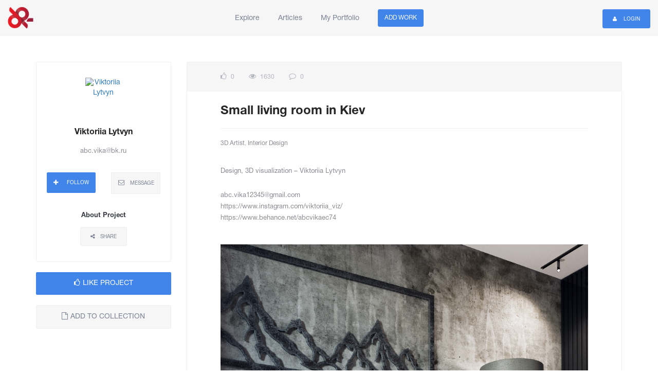

--- FILE ---
content_type: text/html; charset=UTF-8
request_url: https://www.wp.designrecords.com/portfolio/small-living-room-in-kiev/
body_size: 78077
content:
<!DOCTYPE html>
<html lang="en-US" prefix="og: http://ogp.me/ns#">
<head>

    <meta charset="UTF-8">
    <meta name="viewport" content="width=device-width, initial-scale=1, maximum-scale=1.0, user-scalable=no">
    <meta name="format-detection" content="telephone=no" />
    <link rel="profile" href="http://gmpg.org/xfn/11">
    <link rel="pingback" href="https://www.wp.designrecords.com/xmlrpc.php">    
    <title>Small living room in Kiev by Viktoriia Lytvyn - Design Records</title>

<!-- This site is optimized with the Yoast SEO plugin v9.3 - https://yoast.com/wordpress/plugins/seo/ -->
<meta name="description" content="Small living room in Kiev. Discover more creative projects by Viktoriia Lytvyn by browsing their portfolio."/>
<link rel="canonical" href="https://www.wp.designrecords.com/portfolio/small-living-room-in-kiev/" />
<meta property="og:locale" content="en_US" />
<meta property="og:type" content="article" />
<meta property="og:title" content="Small living room in Kiev by Viktoriia Lytvyn - Design Records" />
<meta property="og:description" content="Small living room in Kiev. Discover more creative projects by Viktoriia Lytvyn by browsing their portfolio." />
<meta property="og:url" content="https://www.wp.designrecords.com/portfolio/small-living-room-in-kiev/" />
<meta property="og:site_name" content="Design Records" />
<meta property="og:image" content="https://www.wp.designrecords.com/wp-content/uploads/2018/09/23450040074925_original.jpeg" />
<meta property="og:image:secure_url" content="https://www.wp.designrecords.com/wp-content/uploads/2018/09/23450040074925_original.jpeg" />
<meta property="og:image:width" content="945" />
<meta property="og:image:height" content="1300" />
<meta name="twitter:card" content="summary_large_image" />
<meta name="twitter:description" content="Small living room in Kiev. Discover more creative projects by Viktoriia Lytvyn by browsing their portfolio." />
<meta name="twitter:title" content="Small living room in Kiev by Viktoriia Lytvyn - Design Records" />
<meta name="twitter:image" content="https://www.wp.designrecords.com/wp-content/uploads/2018/09/23450040074925_original.jpeg" />
<!-- / Yoast SEO plugin. -->

<link rel='dns-prefetch' href='//s.w.org' />
<link rel="alternate" type="application/rss+xml" title="Design Records &raquo; Feed" href="https://www.wp.designrecords.com/feed/" />
<link rel="alternate" type="application/rss+xml" title="Design Records &raquo; Comments Feed" href="https://www.wp.designrecords.com/comments/feed/" />
<link rel="alternate" type="application/rss+xml" title="Design Records &raquo; Small living room in Kiev Comments Feed" href="https://www.wp.designrecords.com/portfolio/small-living-room-in-kiev/feed/" />
		<script type="text/javascript">
			window._wpemojiSettings = {"baseUrl":"https:\/\/s.w.org\/images\/core\/emoji\/11\/72x72\/","ext":".png","svgUrl":"https:\/\/s.w.org\/images\/core\/emoji\/11\/svg\/","svgExt":".svg","source":{"concatemoji":"https:\/\/www.wp.designrecords.com\/wp-includes\/js\/wp-emoji-release.min.js?ver=4.9.26"}};
			!function(e,a,t){var n,r,o,i=a.createElement("canvas"),p=i.getContext&&i.getContext("2d");function s(e,t){var a=String.fromCharCode;p.clearRect(0,0,i.width,i.height),p.fillText(a.apply(this,e),0,0);e=i.toDataURL();return p.clearRect(0,0,i.width,i.height),p.fillText(a.apply(this,t),0,0),e===i.toDataURL()}function c(e){var t=a.createElement("script");t.src=e,t.defer=t.type="text/javascript",a.getElementsByTagName("head")[0].appendChild(t)}for(o=Array("flag","emoji"),t.supports={everything:!0,everythingExceptFlag:!0},r=0;r<o.length;r++)t.supports[o[r]]=function(e){if(!p||!p.fillText)return!1;switch(p.textBaseline="top",p.font="600 32px Arial",e){case"flag":return s([55356,56826,55356,56819],[55356,56826,8203,55356,56819])?!1:!s([55356,57332,56128,56423,56128,56418,56128,56421,56128,56430,56128,56423,56128,56447],[55356,57332,8203,56128,56423,8203,56128,56418,8203,56128,56421,8203,56128,56430,8203,56128,56423,8203,56128,56447]);case"emoji":return!s([55358,56760,9792,65039],[55358,56760,8203,9792,65039])}return!1}(o[r]),t.supports.everything=t.supports.everything&&t.supports[o[r]],"flag"!==o[r]&&(t.supports.everythingExceptFlag=t.supports.everythingExceptFlag&&t.supports[o[r]]);t.supports.everythingExceptFlag=t.supports.everythingExceptFlag&&!t.supports.flag,t.DOMReady=!1,t.readyCallback=function(){t.DOMReady=!0},t.supports.everything||(n=function(){t.readyCallback()},a.addEventListener?(a.addEventListener("DOMContentLoaded",n,!1),e.addEventListener("load",n,!1)):(e.attachEvent("onload",n),a.attachEvent("onreadystatechange",function(){"complete"===a.readyState&&t.readyCallback()})),(n=t.source||{}).concatemoji?c(n.concatemoji):n.wpemoji&&n.twemoji&&(c(n.twemoji),c(n.wpemoji)))}(window,document,window._wpemojiSettings);
		</script>
		<style type="text/css">
img.wp-smiley,
img.emoji {
	display: inline !important;
	border: none !important;
	box-shadow: none !important;
	height: 1em !important;
	width: 1em !important;
	margin: 0 .07em !important;
	vertical-align: -0.1em !important;
	background: none !important;
	padding: 0 !important;
}
</style>
<link rel='stylesheet' id='bp-legacy-css-css'  href='https://www.wp.designrecords.com/wp-content/plugins/buddypress/bp-templates/bp-legacy/css/buddypress.min.css?ver=5.1.2' type='text/css' media='screen' />
<link rel='stylesheet' id='contact-form-7-css'  href='https://www.wp.designrecords.com/wp-content/plugins/contact-form-7/includes/css/styles.css?ver=5.1.7' type='text/css' media='all' />
<link rel='stylesheet' id='es-widget-css-css'  href='https://www.wp.designrecords.com/wp-content/plugins/email-subscribers/widget/es-widget.css?ver=4.9.26' type='text/css' media='all' />
<link rel='stylesheet' id='som_lost_password_style-css'  href='https://www.wp.designrecords.com/wp-content/plugins/frontend-reset-password/assets/css/password-lost.css?ver=4.9.26' type='text/css' media='all' />
<link rel='stylesheet' id='gglcptch-css'  href='https://www.wp.designrecords.com/wp-content/plugins/google-captcha/css/gglcptch.css?ver=5000' type='text/css' media='all' />
<link rel='stylesheet' id='rs-plugin-settings-css'  href='https://www.wp.designrecords.com/wp-content/plugins/revslider/public/assets/css/settings.css?ver=5.2.5.4' type='text/css' media='all' />
<style id='rs-plugin-settings-inline-css' type='text/css'>
#rs-demo-id {}
</style>
<link rel='stylesheet' id='woocommerce-layout-css'  href='https://www.wp.designrecords.com/wp-content/plugins/woocommerce/assets/css/woocommerce-layout.css?ver=3.4.8' type='text/css' media='all' />
<link rel='stylesheet' id='woocommerce-smallscreen-css'  href='https://www.wp.designrecords.com/wp-content/plugins/woocommerce/assets/css/woocommerce-smallscreen.css?ver=3.4.8' type='text/css' media='only screen and (max-width: 768px)' />
<link rel='stylesheet' id='woocommerce-general-css'  href='https://www.wp.designrecords.com/wp-content/plugins/woocommerce/assets/css/woocommerce.css?ver=3.4.8' type='text/css' media='all' />
<style id='woocommerce-inline-inline-css' type='text/css'>
.woocommerce form .form-row .required { visibility: visible; }
</style>
<link rel='stylesheet' id='dashicons-css'  href='https://www.wp.designrecords.com/wp-includes/css/dashicons.min.css?ver=4.9.26' type='text/css' media='all' />
<link rel='stylesheet' id='wp-jquery-ui-dialog-css'  href='https://www.wp.designrecords.com/wp-includes/css/jquery-ui-dialog.min.css?ver=4.9.26' type='text/css' media='all' />
<link rel='stylesheet' id='bootstrap-css'  href='https://www.wp.designrecords.com/wp-content/themes/nrgnetwork/style/bootstrap.min.css?ver=4.9.26' type='text/css' media='all' />
<link rel='stylesheet' id='font-awesome-css'  href='https://www.wp.designrecords.com/wp-content/plugins/js_composer/assets/lib/bower/font-awesome/css/font-awesome.min.css?ver=5.0.1' type='text/css' media='all' />
<link rel='stylesheet' id='idangerous.swiper-css'  href='https://www.wp.designrecords.com/wp-content/themes/nrgnetwork/style/idangerous.swiper.css?ver=4.9.26' type='text/css' media='all' />
<link rel='stylesheet' id='nrgnetwork-custom-fonts-css'  href='https://www.wp.designrecords.com/wp-content/themes/nrgnetwork/style/fonts.css?ver=4.9.26' type='text/css' media='all' />
<link rel='stylesheet' id='nrgnetwork-stylesheets-css'  href='https://www.wp.designrecords.com/wp-content/themes/nrgnetwork/style/stylesheet.css?ver=4.9.26' type='text/css' media='all' />
<link rel='stylesheet' id='nrgnetwork-style-css'  href='https://www.wp.designrecords.com/wp-content/themes/nrgnetwork-child/style.css?ver=4.9.26' type='text/css' media='all' />
<style id='nrgnetwork-style-inline-css' type='text/css'>
header .brand-be a{ background-image:url(https://www.wp.designrecords.com/wp-content/uploads/2017/09/designrecords-logo-121.png); }.work-title h1 {color: ;}.item:hover a {color: ;}.item .n-title svg path.fill-circle {stroke: ;}.item .n-title.act svg path.fill-circle {stroke:;}.n-title.act svg path.fill-circle {stroke: ;}.descr-block {background: ;}
.tt-frontend-viewport .tt-el-embed + .tt-el-embed{ border-top-width: 1px; }.tt-frontend-viewport{  }.tt-frontend-content-wrapper{  }.tt-frontend-viewport .tt-el-embed-text .entry-text,.tt-frontend-content-wrapper h3,.tt-frontend-content-wrapper h5,.tt-frontend-content-wrapper a{  }
</style>
<!--[if lt IE 9]>
<link rel='stylesheet' id='ie-9-css'  href='https://www.wp.designrecords.com/wp-content/themes/nrgnetwork/style/ie-9.css?ver=4.9.26' type='text/css' media='all' />
<![endif]-->
<link rel='stylesheet' id='wp-user-avatar-css'  href='https://www.wp.designrecords.com/wp-content/plugins/wp-user-avatar-pro/assets/css/wp-user-avatar.css?ver=4.1.2' type='text/css' media='all' />
<link rel='stylesheet' id='jcrop-css'  href='https://www.wp.designrecords.com/wp-includes/js/jcrop/jquery.Jcrop.min.css?ver=0.9.12' type='text/css' media='all' />
<link rel='stylesheet' id='__EPYT__style-css'  href='https://www.wp.designrecords.com/wp-content/plugins/youtube-embed-plus/styles/ytprefs.min.css?ver=13.2.1' type='text/css' media='all' />
<style id='__EPYT__style-inline-css' type='text/css'>

                .epyt-gallery-thumb {
                        width: 33.333%;
                }
                
</style>
<link rel='stylesheet' id='nrgnetwork-stylesheet-css'  href='https://www.wp.designrecords.com/wp-content/uploads/nrgnetwork/nrgnetwork.css?ver=4.9.26' type='text/css' media='all' />
<script type="text/javascript">(function(a,d){if(a._nsl===d){a._nsl=[];var c=function(){if(a.jQuery===d)setTimeout(c,33);else{for(var b=0;b<a._nsl.length;b++)a._nsl[b].call(a,a.jQuery);a._nsl={push:function(b){b.call(a,a.jQuery)}}}};c()}})(window);</script><script type='text/javascript' src='https://www.wp.designrecords.com/wp-includes/js/jquery/jquery.js?ver=1.12.4'></script>
<script type='text/javascript' src='https://www.wp.designrecords.com/wp-includes/js/jquery/jquery-migrate.min.js?ver=1.4.1'></script>
<script type='text/javascript'>
/* <![CDATA[ */
var BP_Confirm = {"are_you_sure":"Are you sure?"};
/* ]]> */
</script>
<script type='text/javascript' src='https://www.wp.designrecords.com/wp-content/plugins/buddypress/bp-core/js/confirm.min.js?ver=5.1.2'></script>
<script type='text/javascript' src='https://www.wp.designrecords.com/wp-content/plugins/buddypress/bp-core/js/widget-members.min.js?ver=5.1.2'></script>
<script type='text/javascript' src='https://www.wp.designrecords.com/wp-content/plugins/buddypress/bp-core/js/jquery-query.min.js?ver=5.1.2'></script>
<script type='text/javascript' src='https://www.wp.designrecords.com/wp-content/plugins/buddypress/bp-core/js/vendor/jquery-cookie.min.js?ver=5.1.2'></script>
<script type='text/javascript' src='https://www.wp.designrecords.com/wp-content/plugins/buddypress/bp-core/js/vendor/jquery-scroll-to.min.js?ver=5.1.2'></script>
<script type='text/javascript'>
/* <![CDATA[ */
var BP_DTheme = {"accepted":"Accepted","close":"Close","comments":"comments","leave_group_confirm":"Are you sure you want to leave this group?","mark_as_fav":"Favorite","my_favs":"My Favorites","rejected":"Rejected","remove_fav":"Remove Favorite","show_all":"Show all","show_all_comments":"Show all comments for this thread","show_x_comments":"Show all comments (%d)","unsaved_changes":"Your profile has unsaved changes. If you leave the page, the changes will be lost.","view":"View","store_filter_settings":""};
/* ]]> */
</script>
<script type='text/javascript' src='https://www.wp.designrecords.com/wp-content/plugins/buddypress/bp-templates/bp-legacy/js/buddypress.min.js?ver=5.1.2'></script>
<script type='text/javascript' src='https://www.wp.designrecords.com/wp-content/plugins/revslider/public/assets/js/jquery.themepunch.tools.min.js?ver=5.2.5.4'></script>
<script type='text/javascript' src='https://www.wp.designrecords.com/wp-content/plugins/revslider/public/assets/js/jquery.themepunch.revolution.min.js?ver=5.2.5.4'></script>
<script type='text/javascript'>
/* <![CDATA[ */
var wc_add_to_cart_params = {"ajax_url":"\/wp-admin\/admin-ajax.php","wc_ajax_url":"\/?wc-ajax=%%endpoint%%","i18n_view_cart":"View cart","cart_url":"https:\/\/www.wp.designrecords.com\/cart\/","is_cart":"","cart_redirect_after_add":"no"};
/* ]]> */
</script>
<script type='text/javascript' src='https://www.wp.designrecords.com/wp-content/plugins/woocommerce/assets/js/frontend/add-to-cart.min.js?ver=3.4.8'></script>
<script type='text/javascript' src='https://www.wp.designrecords.com/wp-content/plugins/js_composer/assets/js/vendors/woocommerce-add-to-cart.js?ver=5.0.1'></script>
<script type='text/javascript'>
var mejsL10n = {"language":"en","strings":{"mejs.install-flash":"You are using a browser that does not have Flash player enabled or installed. Please turn on your Flash player plugin or download the latest version from https:\/\/get.adobe.com\/flashplayer\/","mejs.fullscreen-off":"Turn off Fullscreen","mejs.fullscreen-on":"Go Fullscreen","mejs.download-video":"Download Video","mejs.fullscreen":"Fullscreen","mejs.time-jump-forward":["Jump forward 1 second","Jump forward %1 seconds"],"mejs.loop":"Toggle Loop","mejs.play":"Play","mejs.pause":"Pause","mejs.close":"Close","mejs.time-slider":"Time Slider","mejs.time-help-text":"Use Left\/Right Arrow keys to advance one second, Up\/Down arrows to advance ten seconds.","mejs.time-skip-back":["Skip back 1 second","Skip back %1 seconds"],"mejs.captions-subtitles":"Captions\/Subtitles","mejs.captions-chapters":"Chapters","mejs.none":"None","mejs.mute-toggle":"Mute Toggle","mejs.volume-help-text":"Use Up\/Down Arrow keys to increase or decrease volume.","mejs.unmute":"Unmute","mejs.mute":"Mute","mejs.volume-slider":"Volume Slider","mejs.video-player":"Video Player","mejs.audio-player":"Audio Player","mejs.ad-skip":"Skip ad","mejs.ad-skip-info":["Skip in 1 second","Skip in %1 seconds"],"mejs.source-chooser":"Source Chooser","mejs.stop":"Stop","mejs.speed-rate":"Speed Rate","mejs.live-broadcast":"Live Broadcast","mejs.afrikaans":"Afrikaans","mejs.albanian":"Albanian","mejs.arabic":"Arabic","mejs.belarusian":"Belarusian","mejs.bulgarian":"Bulgarian","mejs.catalan":"Catalan","mejs.chinese":"Chinese","mejs.chinese-simplified":"Chinese (Simplified)","mejs.chinese-traditional":"Chinese (Traditional)","mejs.croatian":"Croatian","mejs.czech":"Czech","mejs.danish":"Danish","mejs.dutch":"Dutch","mejs.english":"English","mejs.estonian":"Estonian","mejs.filipino":"Filipino","mejs.finnish":"Finnish","mejs.french":"French","mejs.galician":"Galician","mejs.german":"German","mejs.greek":"Greek","mejs.haitian-creole":"Haitian Creole","mejs.hebrew":"Hebrew","mejs.hindi":"Hindi","mejs.hungarian":"Hungarian","mejs.icelandic":"Icelandic","mejs.indonesian":"Indonesian","mejs.irish":"Irish","mejs.italian":"Italian","mejs.japanese":"Japanese","mejs.korean":"Korean","mejs.latvian":"Latvian","mejs.lithuanian":"Lithuanian","mejs.macedonian":"Macedonian","mejs.malay":"Malay","mejs.maltese":"Maltese","mejs.norwegian":"Norwegian","mejs.persian":"Persian","mejs.polish":"Polish","mejs.portuguese":"Portuguese","mejs.romanian":"Romanian","mejs.russian":"Russian","mejs.serbian":"Serbian","mejs.slovak":"Slovak","mejs.slovenian":"Slovenian","mejs.spanish":"Spanish","mejs.swahili":"Swahili","mejs.swedish":"Swedish","mejs.tagalog":"Tagalog","mejs.thai":"Thai","mejs.turkish":"Turkish","mejs.ukrainian":"Ukrainian","mejs.vietnamese":"Vietnamese","mejs.welsh":"Welsh","mejs.yiddish":"Yiddish"}};
</script>
<script type='text/javascript' src='https://www.wp.designrecords.com/wp-includes/js/mediaelement/mediaelement-and-player.min.js?ver=4.2.6-78496d1'></script>
<script type='text/javascript' src='https://www.wp.designrecords.com/wp-includes/js/mediaelement/mediaelement-migrate.min.js?ver=4.9.26'></script>
<script type='text/javascript'>
/* <![CDATA[ */
var _wpmejsSettings = {"pluginPath":"\/wp-includes\/js\/mediaelement\/","classPrefix":"mejs-","stretching":"responsive"};
/* ]]> */
</script>
<!--[if lt IE 9]>
<script type='text/javascript' src='https://www.wp.designrecords.com/wp-content/themes/nrgnetwork/script/html5shiv.min.js?ver=3.7.2'></script>
<![endif]-->
<!--[if lt IE 9]>
<script type='text/javascript' src='https://www.wp.designrecords.com/wp-content/themes/nrgnetwork/js/respond.min.js?ver=1.4.2'></script>
<![endif]-->
<script type='text/javascript' src='https://www.wp.designrecords.com/wp-includes/js/jcrop/jquery.Jcrop.min.js?ver=0.9.12'></script>
<script type='text/javascript' src='https://www.wp.designrecords.com/wp-content/plugins/wp-user-avatar-pro/assets/js/webcam.js?ver=4.1.2'></script>
<script type='text/javascript'>
/* <![CDATA[ */
var _EPYT_ = {"ajaxurl":"https:\/\/www.wp.designrecords.com\/wp-admin\/admin-ajax.php","security":"6e03437514","gallery_scrolloffset":"20","eppathtoscripts":"https:\/\/www.wp.designrecords.com\/wp-content\/plugins\/youtube-embed-plus\/scripts\/","eppath":"https:\/\/www.wp.designrecords.com\/wp-content\/plugins\/youtube-embed-plus\/","epresponsiveselector":"[\"iframe.__youtube_prefs_widget__\"]","epdovol":"1","version":"13.2.1","evselector":"iframe.__youtube_prefs__[src], iframe[src*=\"youtube.com\/embed\/\"], iframe[src*=\"youtube-nocookie.com\/embed\/\"]","ajax_compat":"","ytapi_load":"light","stopMobileBuffer":"1","vi_active":"","vi_js_posttypes":[]};
/* ]]> */
</script>
<script type='text/javascript' src='https://www.wp.designrecords.com/wp-content/plugins/youtube-embed-plus/scripts/ytprefs.min.js?ver=13.2.1'></script>
<link rel='https://api.w.org/' href='https://www.wp.designrecords.com/wp-json/' />
<link rel="EditURI" type="application/rsd+xml" title="RSD" href="https://www.wp.designrecords.com/xmlrpc.php?rsd" />
<link rel="wlwmanifest" type="application/wlwmanifest+xml" href="https://www.wp.designrecords.com/wp-includes/wlwmanifest.xml" /> 
<meta name="generator" content="WordPress 4.9.26" />
<meta name="generator" content="WooCommerce 3.4.8" />
<link rel='shortlink' href='https://www.wp.designrecords.com/?p=3509' />
<link rel="alternate" type="application/json+oembed" href="https://www.wp.designrecords.com/wp-json/oembed/1.0/embed?url=https%3A%2F%2Fwww.wp.designrecords.com%2Fportfolio%2Fsmall-living-room-in-kiev%2F" />
<link rel="alternate" type="text/xml+oembed" href="https://www.wp.designrecords.com/wp-json/oembed/1.0/embed?url=https%3A%2F%2Fwww.wp.designrecords.com%2Fportfolio%2Fsmall-living-room-in-kiev%2F&#038;format=xml" />

	<script type="text/javascript">var ajaxurl = 'https://www.wp.designrecords.com/wp-admin/admin-ajax.php';</script>

<style>
.som-password-error-message,
.som-password-sent-message {
	background-color: #2679ce;
	border-color: #2679ce;
}
</style>
<meta property="og:title" content="Small living room in Kiev" /><meta property="og:type" content="article" /><meta property="og:url" content="https://www.wp.designrecords.com/portfolio/small-living-room-in-kiev/" /><meta property="og:image" content="https://www.wp.designrecords.com/wp-content/uploads/2018/09/23450040074925_original.jpeg" /><meta property="og:description" content="Design, 3D visualization - Viktoriia Lytvyn abc.vika12345@gmail.com https://www.instagram.com/viktoriia_viz/ https://www.behance.net/abcvikaec74" />	<noscript><style>.woocommerce-product-gallery{ opacity: 1 !important; }</style></noscript>
			<style type="text/css">.recentcomments a{display:inline !important;padding:0 !important;margin:0 !important;}</style>
		<meta name="generator" content="Powered by Visual Composer - drag and drop page builder for WordPress."/>
<!--[if lte IE 9]><link rel="stylesheet" type="text/css" href="https://www.wp.designrecords.com/wp-content/plugins/js_composer/assets/css/vc_lte_ie9.min.css" media="screen"><![endif]-->			<style>
			.avatar_overlays p  {
 				background: rgba(0, 0, 0, );
 				color: ;
				}
			.wpuap_tooltip:hover .wpuap_tooltip_content {
		    display: inline;
		    position: absolute;
		    color: ;
		    border: 1px solid ;
		    background: 			}

			.avatar_container [class^=icon-],
			.avatar_container [class*=" icon-"] {
			    color: #0073AA !important;
			}

			#ci-modal,.ci_controls {
			    background-color: #0073AA !important;
			}
						</style>
		<meta name="generator" content="Powered by Slider Revolution 5.2.5.4 - responsive, Mobile-Friendly Slider Plugin for WordPress with comfortable drag and drop interface." />
<link rel="icon" href="https://www.wp.designrecords.com/wp-content/uploads/2017/09/cropped-favicon-no-bckgnd-512-32x32.png" sizes="32x32" />
<link rel="icon" href="https://www.wp.designrecords.com/wp-content/uploads/2017/09/cropped-favicon-no-bckgnd-512-192x192.png" sizes="192x192" />
<link rel="apple-touch-icon-precomposed" href="https://www.wp.designrecords.com/wp-content/uploads/2017/09/cropped-favicon-no-bckgnd-512-180x180.png" />
<meta name="msapplication-TileImage" content="https://www.wp.designrecords.com/wp-content/uploads/2017/09/cropped-favicon-no-bckgnd-512-270x270.png" />
<noscript><style type="text/css"> .wpb_animate_when_almost_visible { opacity: 1; }</style></noscript>    </head>
<body class="bp-legacy portfolio-template-default single single-portfolio postid-3509 woocommerce-no-js  network-colors wpb-js-composer js-comp-ver-5.0.1 vc_responsive no-js">
        <!-- THE HEADER -->
    <header>
        <div class="container-fluid custom-container">
            <div class="row no_row row-header">
                <div class="brand-be"><a href="https://www.wp.designrecords.com/">Design Records</a></div>
                <div class="header-menu-block">
                    <button class="cmn-toggle-switch cmn-toggle-switch__htx"><span></span></button>
                    <ul id="one" class="header-menu"><li id="menu-item-580" class="menu-item menu-item-type-post_type menu-item-object-page menu-item-home menu-item-580"><a href="https://www.wp.designrecords.com/">Explore</a></li>
<li id="menu-item-624" class="menu-item menu-item-type-post_type menu-item-object-page menu-item-624"><a href="https://www.wp.designrecords.com/articles/">Articles</a></li>
<li id="menu-item-572" class="my_portfolio_item menu-item menu-item-type-custom menu-item-object-custom menu-item-572"><a href="#">My Portfolio</a></li>
</ul>                </div>
                                <div class="login-header-block">
                    <div class="login_block">
                                                    <a class="btn-login btn color-1 size-2 hover-2" href="javascript:;">
                                <i class="fa fa-user"></i>
                                Login                            </a>
                                            </div>
                </div>
                            </div>
        </div>
    </header>

<!-- MAIN CONTENT -->
<div id="content-block">
    <div class="container custom-container be-detail-container">
        <div class="row">
                                <div class="col-md-9 pull-right">
                        <article class="be-large-post tt-frontend-content-wrapper">
                            <div class="info-block">
                                <div class="be-large-post-align">
                                    <!--<span><i class="fa fa-thumbs-o-up"></i> 0</span>-->
                                    <span><a href="javascript:;" class="like-button-blog spin-icon  no-logged-in" data-id="3509"><i class="fa fa-thumbs-o-up"></i> 0</a></span>
                                    <span><i class="fa fa-eye"></i> 1630</span>
                                    <span><a href="https://www.wp.designrecords.com/portfolio/small-living-room-in-kiev/#be-comment-block"><i class="fa fa-comment-o"></i> 0</a></span>
                                </div>
                            </div>
                            <div class="blog-content be-large-post-align">
                                <h1 class="be-post-title">Small living room in Kiev</h1>
                                <span class="be-text-tags">
                                    <a href="https://www.wp.designrecords.com/portfolio_categories/3d-artist/" class="be-post-tag">3D Artist</a>, <a href="https://www.wp.designrecords.com/portfolio_categories/interior-design/" class="be-post-tag">Interior Design</a>                                </span>
                                <div class="clear"></div>
                                <div class="post-text tt-frontend-viewport"><div class="tt-el-embed tt-el-embed-text">
                            <div class="entry-text">Design, 3D visualization &#8211; Viktoriia Lytvyn</p>
<p>abc.vika12345@gmail.com<br />
https://www.instagram.com/viktoriia_viz/<br />
https://www.behance.net/abcvikaec74</div>
                        </div><div class="tt-el-embed tt-el-embed-image has-image">
                            <div class="entry-image">
                                <a href="https://www.wp.designrecords.com/wp-content/uploads/2018/09/23450040074925_original.jpeg"><img src="https://www.wp.designrecords.com/wp-content/uploads/2018/09/23450040074925_original.jpeg"></a>
                            </div>
                        </div><div class="tt-el-embed tt-el-embed-image has-image">
                            <div class="entry-image">
                                <a href="https://www.wp.designrecords.com/wp-content/uploads/2018/09/71202571074935_original.png"><img src="https://www.wp.designrecords.com/wp-content/uploads/2018/09/71202571074935_original.png"></a>
                            </div>
                        </div><div class="tt-el-embed tt-el-embed-image has-image">
                            <div class="entry-image">
                                <a href="https://www.wp.designrecords.com/wp-content/uploads/2018/09/27919099074938_original.jpeg"><img src="https://www.wp.designrecords.com/wp-content/uploads/2018/09/27919099074938_original.jpeg"></a>
                            </div>
                        </div>
</div>
                            </div>
                            <div class="be-large-post-align">
                                <h3 class="widget-title">Tags</h3>
                                <div class="tags_block clearfix">
                                    <ul>
                                        <li><a href="https://www.wp.designrecords.com/portfolio_tags/3d/">3d</a></li><li><a href="https://www.wp.designrecords.com/portfolio_tags/3d-max/">3D Max</a></li><li><a href="https://www.wp.designrecords.com/portfolio_tags/photorealistic-renders/">Photorealistic Renders</a></li><li><a href="https://www.wp.designrecords.com/portfolio_tags/render/">Render</a></li><li><a href="https://www.wp.designrecords.com/portfolio_tags/visualization/">visualization</a></li>                                    </ul>
                                </div>
                            </div> 
                            <div class='clearfix'></div><div class="be-comment-block" id="be-comment-block">
    <div class="comments">
            </div>
    <div class="form-block">
    	<div id="respond" class="comment-respond">
		<h3 id="reply-title" class="comment-reply-title"><h1 class="comments-title">Leave a Comment</h1> <small><a rel="nofollow" id="cancel-comment-reply-link" href="/portfolio/small-living-room-in-kiev/#respond" style="display:none;">Cancel reply</a></small></h3><p class="must-log-in">You must be <a href="https://www.wp.designrecords.com/wp-login.php?redirect_to=https%3A%2F%2Fwww.wp.designrecords.com%2Fportfolio%2Fsmall-living-room-in-kiev%2F">logged in</a> to post a comment.</p>	</div><!-- #respond -->
	    </div>
</div>                        </article>
                        <div class="row">
                            <div class="col-md-4">
                                                <div class="be-post">
                                                    <a href="https://www.wp.designrecords.com/portfolio/kabinet-kursk-russia/" class="be-img-block">
                                                        <img src="https://www.wp.designrecords.com/wp-content/uploads/2018/09/10492968105146_original.jpeg" alt="Image">
                                                    </a>
                                                    <a href="https://www.wp.designrecords.com/portfolio/kabinet-kursk-russia/" class="be-post-title">Kabinet. Kursk, Russia</a>
                                                    <span>
                                                        Ð¡abinet project. Kursk Design, 3D visualization - Viktoriia Lytvyn abc.vika12345@gmail.com&hellip;
                                                    </span>
                                                    <div class="author-post">
                                                        <img src="https://amplebrain.com/desrec/wp-content/uploads/2018/08/20170221094922_avatar.png" width="20" height="20" alt="Viktoriia Lytvyn" class="avatar avatar-20 wp-user-avatar wp-user-avatar-20 alignnone photo" />
                                                        <span>by <a href="https://www.wp.designrecords.com/articles/author/viktoriia-lytvyn/">Viktoriia Lytvyn</a></span>
                                                    </div>
                                                    <div class="info-block">
                                                        <span><i class="fa fa-thumbs-o-up"></i> 0</span>
                                                        <span><i class="fa fa-eye"></i> 1013</span>
                                                        <span><a href="https://www.wp.designrecords.com/portfolio/kabinet-kursk-russia/#be-comment-block"><i class="fa fa-comment-o"></i> 0</a></span>
                                                    </div> 
                                                </div>                          
                                            </div><div class="col-md-4">
                                                <div class="be-post">
                                                    <a href="https://www.wp.designrecords.com/portfolio/bedroom-lebanon/" class="be-img-block">
                                                        <img src="https://www.wp.designrecords.com/wp-content/uploads/2018/09/46966714104534_original.jpeg" alt="Image">
                                                    </a>
                                                    <a href="https://www.wp.designrecords.com/portfolio/bedroom-lebanon/" class="be-post-title">Bedroom.Lebanon</a>
                                                    <span>
                                                        Bedroom with two beds. Lebanon Design and 3D visualization -&hellip;
                                                    </span>
                                                    <div class="author-post">
                                                        <img src="https://amplebrain.com/desrec/wp-content/uploads/2018/08/20170221094922_avatar.png" width="20" height="20" alt="Viktoriia Lytvyn" class="avatar avatar-20 wp-user-avatar wp-user-avatar-20 alignnone photo" />
                                                        <span>by <a href="https://www.wp.designrecords.com/articles/author/viktoriia-lytvyn/">Viktoriia Lytvyn</a></span>
                                                    </div>
                                                    <div class="info-block">
                                                        <span><i class="fa fa-thumbs-o-up"></i> 0</span>
                                                        <span><i class="fa fa-eye"></i> 1180</span>
                                                        <span><a href="https://www.wp.designrecords.com/portfolio/bedroom-lebanon/#be-comment-block"><i class="fa fa-comment-o"></i> 0</a></span>
                                                    </div> 
                                                </div>                          
                                            </div><div class="col-md-4">
                                                <div class="be-post">
                                                    <a href="https://www.wp.designrecords.com/portfolio/villa-inthai-living-room-koh-samui-thailand/" class="be-img-block">
                                                        <img src="https://www.wp.designrecords.com/wp-content/uploads/2018/09/89666828075058_original.jpeg" alt="Image">
                                                    </a>
                                                    <a href="https://www.wp.designrecords.com/portfolio/villa-inthai-living-room-koh-samui-thailand/" class="be-post-title">Villa &#8220;Inthai&#8221;. Living room. Koh Samui, Thailand.</a>
                                                    <span>
                                                        Villa "Inthai". Living room. Koh Samui, Thailand. Design and 3D&hellip;
                                                    </span>
                                                    <div class="author-post">
                                                        <img src="https://amplebrain.com/desrec/wp-content/uploads/2018/08/20170221094922_avatar.png" width="20" height="20" alt="Viktoriia Lytvyn" class="avatar avatar-20 wp-user-avatar wp-user-avatar-20 alignnone photo" />
                                                        <span>by <a href="https://www.wp.designrecords.com/articles/author/viktoriia-lytvyn/">Viktoriia Lytvyn</a></span>
                                                    </div>
                                                    <div class="info-block">
                                                        <span><i class="fa fa-thumbs-o-up"></i> 0</span>
                                                        <span><i class="fa fa-eye"></i> 1400</span>
                                                        <span><a href="https://www.wp.designrecords.com/portfolio/villa-inthai-living-room-koh-samui-thailand/#be-comment-block"><i class="fa fa-comment-o"></i> 0</a></span>
                                                    </div> 
                                                </div>                          
                                            </div>                        </div>
                    </div>
                        <div class="col-md-3 left-feild">
                <div class="be-user-block">
                    <div class="be-user-detail">
                                                <a class="be-ava-user img-round" href="https://www.wp.designrecords.com/profiles/viktoriia-lytvyn/"><img src="https://amplebrain.com/desrec/wp-content/uploads/2018/08/20170221094922_avatar.png" width="70" height="70" alt="Viktoriia Lytvyn" class="avatar avatar-70 wp-user-avatar wp-user-avatar-70 alignnone photo" /></a>
                        <p class="be-use-name">Viktoriia Lytvyn</p>
                        <span class="be-user-info">abc.vika@bk.ru</span>
                    </div>
                    <div class="be-user-activity-block">
                        <div class="row">
                            <div class="col-lg-6">
                                <a href="javascript:;" class="be-user-activity-button be-follow-type no-logged-in"><i class="fa fa-plus"></i>FOLLOW</a>                            </div>
                            <div class="col-lg-6">
                                <a href="javascript:;" class="col-lg-6 be-user-activity-button btn-message be-message-type" data-author="315">
                                    <i class="fa fa-envelope-o"></i>MESSAGE                                </a>
                                                            </div>
                        </div>
                    </div>
                    <h5 class="be-title">About Project</h5>
                    <p class="be-text-userblock"></p>
                    <div class="btn btn-share color-4 size-2 hover-7">
                        <i class="fa fa-share-alt"></i>share                        <div class="share-buttons author-profile-share">
                                                        <a class="color-1" target="_blank" href="http://www.facebook.com/sharer.php?u=https://www.wp.designrecords.com/portfolio/small-living-room-in-kiev/"><i class="fa fa-facebook"></i></a>
                            <a class="color-2" target="_blank" href="https://twitter.com/share?url=https://www.wp.designrecords.com/portfolio/small-living-room-in-kiev/&text=Small living room in Kiev"><i class="fa fa-twitter"></i></a>
                            <a class="color-3" target="_blank" href="https://pinterest.com/pin/create/bookmarklet/?url=https://www.wp.designrecords.com/portfolio/small-living-room-in-kiev/&description=Small living room in Kiev"><i class="fa fa-pinterest-p"></i></a>
                            <a class="color-4" target="_blank" href="https://www.linkedin.com/shareArticle?mini=true&url=https://www.wp.designrecords.com/portfolio/small-living-room-in-kiev/&title=Small living room in Kiev"><i class="fa fa-linkedin"></i></a>
                        </div>
                    </div>
                </div>
                <a href="javascript:;" class="be-button-vidget like-button blue-style  no-logged-in" data-id="3509">
                    <span class="like-loader"><i class="fa fa-spinner"></i>LOADING...</span>
                    <span class="like-prject"><i class="fa fa-thumbs-o-up"></i>LIKE PROJECT</span>
                    <span class="liked-prject">YOU LIKED THE PROJECT</span>
                </a>                <a href="javascript:;" class="be-button-vidget btn-add2collection grey-style no-logged-in" data-id="3509">
                    <i class="fa fa-file-o"></i>ADD TO COLLECTION                </a>
                            </div>
            <div class="row clearfix">
                <div class="col-md-9 col-md-push-3">
                                </div>
            </div>
        </div>
    </div>
</div>
<!-- THE FOOTER -->
				<footer>
						<div class="footer-main">
				<div class="container-fluid custom-container">
					<div class="row">	
						<div class='col-md-3 col-sm-6 footer-column-1'><div id="nrgnetwork_sociallinkswidget-1" class="widget footer-block widget_social"><h3 class="footer-title"> Our Social Media </h3><ul class="soc_buttons"><li><a href="http://www.facebook.com/designrecordsnews/" target="_blank"><i  class="social-facebook fa fa-facebook"></i></a></li><li><a href="http://twitter.com/Design_Records" target="_blank"><i  class="social-twitter fa fa-twitter"></i></a></li><li><a href="http://www.pinterest.com/designrecords/" target="_blank"><i  class="social-pinterest fa fa-pinterest"></i></a></li><li><a href="http://instagram.com/designrecords" target="_blank"><i  class="social-instagram fa fa-instagram"></i></a></li><li><a href="http://plus.google.com/u/0/101472092658663954495/posts" target="_blank"><i  class="social-googleplus fa fa-google-plus"></i></a></li><li><a href="http://vimeo.com/designrecords" target="_blank"><i  class="social-vimeo fa fa-vimeo-square"></i></a></li><li><a href="http://www.linkedin.com/company/design-records" target="_blank"><i  class="social-linkedin fa fa-linkedin"></i></a></li><li><a href="http://www.youtube.com/user/DesignRecordsNews" target="_blank"><i  class="social-youtube fa fa-youtube"></i></a></li></ul></div></div><div class='col-md-3 col-sm-6 footer-column-2'><div id="nav_menu-1" class="widget footer-block widget_nav_menu"><h3 class="footer-title">Quick Links</h3><div class="menu-footer-menu-container"><ul id="menu-footer-menu" class="menu"><li id="menu-item-684" class="menu-item menu-item-type-post_type menu-item-object-page menu-item-684"><a href="https://www.wp.designrecords.com/terms-privacy/">Terms of Use &#038; Privacy</a></li>
</ul></div></div></div><div class='col-md-3 col-sm-6 footer-column-3'><div id="calendar-2" class="widget footer-block widget_calendar"><h3 class="footer-title">Design Records Calendar</h3><div id="calendar_wrap" class="calendar_wrap"><table id="wp-calendar">
	<caption>January 2026</caption>
	<thead>
	<tr>
		<th scope="col" title="Monday">M</th>
		<th scope="col" title="Tuesday">T</th>
		<th scope="col" title="Wednesday">W</th>
		<th scope="col" title="Thursday">T</th>
		<th scope="col" title="Friday">F</th>
		<th scope="col" title="Saturday">S</th>
		<th scope="col" title="Sunday">S</th>
	</tr>
	</thead>

	<tfoot>
	<tr>
		<td colspan="3" id="prev"><a href="https://www.wp.designrecords.com/articles/2018/10/">&laquo; Oct</a></td>
		<td class="pad">&nbsp;</td>
		<td colspan="3" id="next" class="pad">&nbsp;</td>
	</tr>
	</tfoot>

	<tbody>
	<tr>
		<td colspan="3" class="pad">&nbsp;</td><td>1</td><td>2</td><td>3</td><td>4</td>
	</tr>
	<tr>
		<td>5</td><td>6</td><td>7</td><td>8</td><td>9</td><td>10</td><td>11</td>
	</tr>
	<tr>
		<td>12</td><td>13</td><td>14</td><td>15</td><td>16</td><td>17</td><td id="today">18</td>
	</tr>
	<tr>
		<td>19</td><td>20</td><td>21</td><td>22</td><td>23</td><td>24</td><td>25</td>
	</tr>
	<tr>
		<td>26</td><td>27</td><td>28</td><td>29</td><td>30</td><td>31</td>
		<td class="pad" colspan="1">&nbsp;</td>
	</tr>
	</tbody>
	</table></div></div></div><div class='col-md-3 col-sm-6 footer-column-4'><div id="text-2" class="widget footer-block widget_text"><h3 class="footer-title">Subscribe to our News Feed</h3>			<div class="textwidget"><script>(function() {
	window.mc4wp = window.mc4wp || {
		listeners: [],
		forms: {
			on: function(evt, cb) {
				window.mc4wp.listeners.push(
					{
						event   : evt,
						callback: cb
					}
				);
			}
		}
	}
})();
</script><!-- Mailchimp for WordPress v4.7.5 - https://wordpress.org/plugins/mailchimp-for-wp/ --><form id="mc4wp-form-1" class="mc4wp-form mc4wp-form-375" method="post" data-id="375" data-name="mc_form" ><div class="mc4wp-form-fields"><div class="subscribe-form">
  <input type="email" name="EMAIL" placeholder="Your email address" required />
	<div class="submit-block">
      <input type="submit" value="Sign up" />
  		<i class="fa fa-envelope-o"></i>								   								
  	</div>
</div>
</div><label style="display: none !important;">Leave this field empty if you're human: <input type="text" name="_mc4wp_honeypot" value="" tabindex="-1" autocomplete="off" /></label><input type="hidden" name="_mc4wp_timestamp" value="1768728627" /><input type="hidden" name="_mc4wp_form_id" value="375" /><input type="hidden" name="_mc4wp_form_element_id" value="mc4wp-form-1" /><div class="mc4wp-response"></div></form><!-- / Mailchimp for WordPress Plugin -->
</div>
		</div></div>					</div>
				</div>
			</div>
									<div class="footer-bottom">
				<div class="container-fluid custom-container">
					<div class="col-md-12 footer-end clearfix">
						<div class="left"><span class="copy">© 2021. All rights reserved. <span class="white"><a href="https://www.wp.designrecords.com" target="_blank"> DESIGNRECORDS</a></div>
						<div class="right">
							<ul id="menu-sub-footer-menu" class="sub_footer_menu"><li id="menu-item-578" class="menu-item menu-item-type-post_type menu-item-object-page menu-item-578"><a href="https://www.wp.designrecords.com/about-us/">About Us</a></li>
<li id="menu-item-571" class="menu-item menu-item-type-post_type menu-item-object-page menu-item-571"><a href="https://www.wp.designrecords.com/faq/">FAQ</a></li>
<li id="menu-item-570" class="menu-item menu-item-type-post_type menu-item-object-page menu-item-570"><a href="https://www.wp.designrecords.com/contact-us/">Contact Us</a></li>
</ul>						</div>
					</div>			
				</div>
			</div>		
		</footer>
				<div class="be-fixed-filter"></div>
		<div class="large-popup login">
			<div class="large-popup-fixed"></div>
			<div class="container large-popup-container">
				<div class="row">
					<div class="col-md-8 col-md-push-2 col-lg-6 col-lg-push-3 large-popup-content">
						<div class="row">
							<div class="col-md-12">
								<i class="fa fa-times close-button"></i>
								<h5 class="large-popup-title">Login</h5>
							</div>
							<form action="https://www.wp.designrecords.com/wp-login.php?redirect_to=https%3A%2F%2Fwww.wp.designrecords.com%2F" method="post" class="popup-input-search" id="ajax_login">
							<input type="hidden" name="action" value="net_frontend_login">
							<div class="col-md-6"><input class="input-signtype" name="log" type="text" required="" placeholder="Username"></div>
							<div class="col-md-6"><input class="input-signtype" name="pwd" type="password" required="" placeholder="Password"></div>
							<div class="col-xs-6 clearfix">
								<div class="be-checkbox">
									<label class="check-box"><input class="checkbox-input" type="checkbox" name="rememberme" value="forever" /> <span class="check-box-sign"></span></label>
									<span class="large-popup-text">Stay Signed In</span>
								</div>
								<a href="https://www.wp.designrecords.com/reset-password/" title="Lost Password" class="link-large-popup">Forgot Password?</a>
								<a href="javascript:;" class="be-register link-large-popup">Sign Up Now</a>
							</div>
							<div class="col-xs-6 for-signin"><input type="submit" class="be-popup-sign-button" value="SIGN IN"></div>
							<input type="hidden" id="dr_login_security" name="dr_login_security" value="f72d2719bd" /><input type="hidden" name="_wp_http_referer" value="/portfolio/small-living-room-in-kiev/" />							</form>							
						</div>
						<div class="row">
							<div class="col-md-12" style="margin-top: 15px;">
															</div>
						</div>
					</div>
				</div>
			</div>
		</div>
		<div class="large-popup register">
			<div class="large-popup-fixed"></div>
			<div class="container large-popup-container">
				<div class="row">
					<div class="col-md-10 col-md-push-1 col-lg-8 col-lg-push-2 large-popup-content">
						<div class="row">
							<div class="col-md-12">
								<i class="fa fa-times close-button"></i>
								<h5 class="large-popup-title">Register</h5>
							</div>
							<form class="popup-input-search" method="post" id="reg_frontend_form" autocomplete="off">
								<input type="hidden" name="action" value="custom_net_frontend_register">
								<input type="email" name="hide_autocomplete_email" class="hidden" value="info@example.com">
								<input type="password" name="hide_autocomplete_pass" class="hidden">
								<div class="col-md-6"><input class="input-signtype" type="text" name="reg_fname" required="" placeholder="First Name" value=""></div>
								<div class="col-md-6"><input class="input-signtype" type="text" name="reg_lname" required="" placeholder="Last Name" value=""></div>
								<div class="col-md-6"><input class="input-signtype" type="text" id="reg_username" name="reg_username" required="" placeholder="Username" value=""></div>
								<div class="col-md-6"><input class="input-signtype" type="email" name="reg_email" required="" placeholder="Email" value=""></div>
								<div class="col-md-6"><input class="input-signtype" type="password" name="reg_pass" required="" placeholder="Password" value="" autocomplete="off"></div>
								<div class="col-md-6">
									<div class="be-custom-select-block">
									<select name="reg_country" class="be-custom-select">
										<option value="" disabled selected>Country</option>
										<option>Afghanistan</option><option>Aland Islands</option><option>Albania</option><option>Algeria</option><option>American Samoa</option><option>Andorra</option><option>Angola</option><option>Anguilla</option><option>Antarctica</option><option>Antigua and Barbuda</option><option>Argentina</option><option>Armenia</option><option>Aruba</option><option>Australia</option><option>Austria</option><option>Azerbaijan</option><option>Bahamas</option><option>Bahrain</option><option>Bangladesh</option><option>Barbados</option><option>Belarus</option><option>Belgium</option><option>Belize</option><option>Benin</option><option>Bermuda</option><option>Bhutan</option><option>Bolivia, Plurinational State of</option><option>Bonaire, Sint Eustatius and Saba</option><option>Bosnia and Herzegovina</option><option>Botswana</option><option>Bouvet Island</option><option>Brazil</option><option>British Indian Ocean Territory</option><option>Brunei Darussalam</option><option>Bulgaria</option><option>Burkina Faso</option><option>Burundi</option><option>Cabo Verde</option><option>Cambodia</option><option>Cameroon</option><option>Canada</option><option>Cayman Islands</option><option>Central African Republic</option><option>Chad</option><option>Chile</option><option>China</option><option>Christmas Island</option><option>Cocos (Keeling) Islands</option><option>Colombia</option><option>Comoros</option><option>Congo</option><option>Congo, the Democratic Republic of the</option><option>Cook Islands</option><option>Costa Rica</option><option>Cote d`Ivoire</option><option>Croatia</option><option>Cuba</option><option>Curacao</option><option>Cyprus</option><option>Czech Republic</option><option>Denmark</option><option>Djibouti</option><option>Dominica</option><option>Dominican Republic</option><option>Ecuador</option><option>Egypt</option><option>El Salvador</option><option>Equatorial Guinea</option><option>Eritrea</option><option>Estonia</option><option>Ethiopia</option><option>Falkland Islands (Malvinas)</option><option>Faroe Islands</option><option>Fiji</option><option>Finland</option><option>France</option><option>French Guiana</option><option>French Polynesia</option><option>French Southern Territories</option><option>Gabon</option><option>Gambia</option><option>Georgia</option><option>Germany</option><option>Ghana</option><option>Gibraltar</option><option>Greece</option><option>Greenland</option><option>Grenada</option><option>Guadeloupe</option><option>Guam</option><option>Guatemala</option><option>Guernsey</option><option>Guinea</option><option>Guinea-Bissau</option><option>Guyana</option><option>Haiti</option><option>Heard Island and McDonald Islands</option><option>Holy See (Vatican City State)</option><option>Honduras</option><option>Hong Kong</option><option>Hungary</option><option>Iceland</option><option>India</option><option>Indonesia</option><option>Iran, Islamic Republic of</option><option>Iraq</option><option>Ireland</option><option>Isle of Man</option><option>Israel</option><option>Italy</option><option>Jamaica</option><option>Japan</option><option>Jersey</option><option>Jordan</option><option>Kazakhstan</option><option>Kenya</option><option>Kiribati</option><option>Korea, Democratic People`s Republic of</option><option>Korea, Republic of</option><option>Kosovo</option><option>Kuwait</option><option>Kyrgyzstan</option><option>Lao People`s Democratic Republic</option><option>Latvia</option><option>Lebanon</option><option>Lesotho</option><option>Liberia</option><option>Libya</option><option>Liechtenstein</option><option>Lithuania</option><option>Luxembourg</option><option>Macao</option><option>Macedonia, the former Yugoslav Republic of</option><option>Madagascar</option><option>Malawi</option><option>Malaysia</option><option>Maldives</option><option>Mali</option><option>Malta</option><option>Marshall Islands</option><option>Martinique</option><option>Mauritania</option><option>Mauritius</option><option>Mayotte</option><option>Mexico</option><option>Micronesia, Federated States of</option><option>Moldova, Republic of</option><option>Monaco</option><option>Mongolia</option><option>Montenegro</option><option>Montserrat</option><option>Morocco</option><option>Mozambique</option><option>Myanmar</option><option>Namibia</option><option>Nauru</option><option>Nepal</option><option>Netherlands</option><option>New Caledonia</option><option>New Zealand</option><option>Nicaragua</option><option>Niger</option><option>Nigeria</option><option>Niue</option><option>Norfolk Island</option><option>Northern Mariana Islands</option><option>Norway</option><option>Oman</option><option>Pakistan</option><option>Palau</option><option>Palestine, State of</option><option>Panama</option><option>Papua New Guinea</option><option>Paraguay</option><option>Peru</option><option>Philippines</option><option>Pitcairn</option><option>Poland</option><option>Portugal</option><option>Puerto Rico</option><option>Qatar</option><option>Reunion</option><option>Romania</option><option>Russian Federation</option><option>Rwanda</option><option>Saint Barthelemy</option><option>Saint Helena, Ascension and Tristan da Cunha</option><option>Saint Kitts and Nevis</option><option>Saint Lucia</option><option>Saint Martin</option><option>Saint Pierre and Miquelon</option><option>Saint Vincent and the Grenadines</option><option>Samoa</option><option>San Marino</option><option>Sao Tome and Principe</option><option>Saudi Arabia</option><option>Senegal</option><option>Serbia</option><option>Seychelles</option><option>Sierra Leone</option><option>Singapore</option><option>Sint Maarten</option><option>Slovakia</option><option>Slovenia</option><option>Solomon Islands</option><option>Somalia</option><option>South Georgia and the South Sandwich Islands</option><option>South Africa</option><option>South Sudan</option><option>Spain</option><option>Sri Lanka</option><option>Sudan</option><option>Suriname</option><option>Svalbard and Jan Mayen</option><option>Swaziland</option><option>Sweden</option><option>Switzerland</option><option>Syrian Arab Republic</option><option>Taiwan</option><option>Tajikistan</option><option>Tanzania, United Republic of</option><option>Thailand</option><option>Timor-Leste</option><option>Togo</option><option>Tokelau</option><option>Tonga</option><option>Trinidad and Tobago</option><option>Tunisia</option><option>Turkey</option><option>Turkmenistan</option><option>Turks and Caicos Islands</option><option>Tuvalu</option><option>Uganda</option><option>Ukraine</option><option>United Arab Emirates</option><option>United Kingdom</option><option>United States Minor Outlying Islands</option><option>United States</option><option>Uruguay</option><option>Uzbekistan</option><option>Vanuatu</option><option>Venezuela, Bolivarian Republic of</option><option>Vietnam</option><option>Virgin Islands, British</option><option>Virgin Islands, U.S.</option><option>Wallis and Futuna</option><option>Western Sahara</option><option>Yemen</option><option>Zambia</option><option>Zimbabwe</option>									</select>
									</div>
								</div>
																<div class="col-md-6 terms_checkboxes">
									<div class="be-checkbox">
										<label class="check-box"><input class="checkbox-input" type="checkbox" value="1" name="reg_accept" /> <span class="check-box-sign"></span></label>
										<span class="large-popup-text">I have read and agree to the <a class="be-popup-terms" href="#!">Terms of Use</a>.</span>
									</div>
									<!--<div class="be-checkbox">
										<label class="check-box"><input class="checkbox-input" type="checkbox" value="1" name="reg_subs" checked="checked" /> <span class="check-box-sign"></span></label>
										<span class="large-popup-text">Send me notifications</span>
									</div>-->
								</div>
								<div class="col-md-6 for-signin">
									<div class="signup_recaptcha">
										<div class="gglcptch gglcptch_v2"><div id="gglcptch_recaptcha_1663666397" class="gglcptch_recaptcha"></div>
				<noscript>
					<div style="width: 302px;">
						<div style="width: 302px; height: 422px; position: relative;">
							<div style="width: 302px; height: 422px; position: absolute;">
								<iframe src="https://www.google.com/recaptcha/api/fallback?k=6LfmQzIUAAAAAEDa5thltFmsD6EH-4MwsXPyY3EB" frameborder="0" scrolling="no" style="width: 302px; height:422px; border-style: none;"></iframe>
							</div>
						</div>
						<div style="border-style: none; bottom: 12px; left: 25px; margin: 0px; padding: 0px; right: 25px; background: #f9f9f9; border: 1px solid #c1c1c1; border-radius: 3px; height: 60px; width: 300px;">
							<textarea id="g-recaptcha-response" name="g-recaptcha-response" class="g-recaptcha-response" style="width: 250px !important; height: 40px !important; border: 1px solid #c1c1c1 !important; margin: 10px 25px !important; padding: 0px !important; resize: none !important;"></textarea>
						</div>
					</div>
				</noscript></div>									</div>
									<input type="submit" class="be-popup-sign-button" value="SIGN UP">
								</div> 
							</form>
						</div>
					</div>
				</div>
				<div class="row">
					<div class="col-md-12" style="margin-top: 15px;">
						[fbl_login_button redirect="" hide_if_logged="" size="large" type="continue_with" show_face="true"]					</div>
				</div>
			</div>
		</div>
		<div class="large-popup send-m msg-frontend-email">
			<div class="large-popup-fixed"></div>
			<div class="container large-popup-container">
				<div class="row">
					<div class="col-md-10 col-md-push-1 col-lg-8 col-lg-push-2 large-popup-content">
						<div class="row">
							<div class="col-md-12">
								<i class="fa fa-times close-m close-button"></i>
								<h5 class="large-popup-title">Send message</h5>
							</div>
							<form class="popup-input-search" method="post" id="frontend_mail_form">
								<input type="hidden" name="action" value="net_frontend_sendmail_custom">
								<input type="hidden" name="msg_author" value="">
								<div class="col-md-6"><input class="input-signtype" type="text" name="msg_fname" required="" placeholder="First Name"></div>
								<div class="col-md-6"><input class="input-signtype" type="text" name="msg_lname" required="" placeholder="Last Name"></div>
								<div class="col-md-6">
									<div class="be-custom-select-block">
										<select name="msg_country" class="be-custom-select">
											<option value="" disabled selected>Country</option>
											<option>Afghanistan</option><option>Aland Islands</option><option>Albania</option><option>Algeria</option><option>American Samoa</option><option>Andorra</option><option>Angola</option><option>Anguilla</option><option>Antarctica</option><option>Antigua and Barbuda</option><option>Argentina</option><option>Armenia</option><option>Aruba</option><option>Australia</option><option>Austria</option><option>Azerbaijan</option><option>Bahamas</option><option>Bahrain</option><option>Bangladesh</option><option>Barbados</option><option>Belarus</option><option>Belgium</option><option>Belize</option><option>Benin</option><option>Bermuda</option><option>Bhutan</option><option>Bolivia, Plurinational State of</option><option>Bonaire, Sint Eustatius and Saba</option><option>Bosnia and Herzegovina</option><option>Botswana</option><option>Bouvet Island</option><option>Brazil</option><option>British Indian Ocean Territory</option><option>Brunei Darussalam</option><option>Bulgaria</option><option>Burkina Faso</option><option>Burundi</option><option>Cabo Verde</option><option>Cambodia</option><option>Cameroon</option><option>Canada</option><option>Cayman Islands</option><option>Central African Republic</option><option>Chad</option><option>Chile</option><option>China</option><option>Christmas Island</option><option>Cocos (Keeling) Islands</option><option>Colombia</option><option>Comoros</option><option>Congo</option><option>Congo, the Democratic Republic of the</option><option>Cook Islands</option><option>Costa Rica</option><option>Cote d`Ivoire</option><option>Croatia</option><option>Cuba</option><option>Curacao</option><option>Cyprus</option><option>Czech Republic</option><option>Denmark</option><option>Djibouti</option><option>Dominica</option><option>Dominican Republic</option><option>Ecuador</option><option>Egypt</option><option>El Salvador</option><option>Equatorial Guinea</option><option>Eritrea</option><option>Estonia</option><option>Ethiopia</option><option>Falkland Islands (Malvinas)</option><option>Faroe Islands</option><option>Fiji</option><option>Finland</option><option>France</option><option>French Guiana</option><option>French Polynesia</option><option>French Southern Territories</option><option>Gabon</option><option>Gambia</option><option>Georgia</option><option>Germany</option><option>Ghana</option><option>Gibraltar</option><option>Greece</option><option>Greenland</option><option>Grenada</option><option>Guadeloupe</option><option>Guam</option><option>Guatemala</option><option>Guernsey</option><option>Guinea</option><option>Guinea-Bissau</option><option>Guyana</option><option>Haiti</option><option>Heard Island and McDonald Islands</option><option>Holy See (Vatican City State)</option><option>Honduras</option><option>Hong Kong</option><option>Hungary</option><option>Iceland</option><option>India</option><option>Indonesia</option><option>Iran, Islamic Republic of</option><option>Iraq</option><option>Ireland</option><option>Isle of Man</option><option>Israel</option><option>Italy</option><option>Jamaica</option><option>Japan</option><option>Jersey</option><option>Jordan</option><option>Kazakhstan</option><option>Kenya</option><option>Kiribati</option><option>Korea, Democratic People`s Republic of</option><option>Korea, Republic of</option><option>Kosovo</option><option>Kuwait</option><option>Kyrgyzstan</option><option>Lao People`s Democratic Republic</option><option>Latvia</option><option>Lebanon</option><option>Lesotho</option><option>Liberia</option><option>Libya</option><option>Liechtenstein</option><option>Lithuania</option><option>Luxembourg</option><option>Macao</option><option>Macedonia, the former Yugoslav Republic of</option><option>Madagascar</option><option>Malawi</option><option>Malaysia</option><option>Maldives</option><option>Mali</option><option>Malta</option><option>Marshall Islands</option><option>Martinique</option><option>Mauritania</option><option>Mauritius</option><option>Mayotte</option><option>Mexico</option><option>Micronesia, Federated States of</option><option>Moldova, Republic of</option><option>Monaco</option><option>Mongolia</option><option>Montenegro</option><option>Montserrat</option><option>Morocco</option><option>Mozambique</option><option>Myanmar</option><option>Namibia</option><option>Nauru</option><option>Nepal</option><option>Netherlands</option><option>New Caledonia</option><option>New Zealand</option><option>Nicaragua</option><option>Niger</option><option>Nigeria</option><option>Niue</option><option>Norfolk Island</option><option>Northern Mariana Islands</option><option>Norway</option><option>Oman</option><option>Pakistan</option><option>Palau</option><option>Palestine, State of</option><option>Panama</option><option>Papua New Guinea</option><option>Paraguay</option><option>Peru</option><option>Philippines</option><option>Pitcairn</option><option>Poland</option><option>Portugal</option><option>Puerto Rico</option><option>Qatar</option><option>Reunion</option><option>Romania</option><option>Russian Federation</option><option>Rwanda</option><option>Saint Barthelemy</option><option>Saint Helena, Ascension and Tristan da Cunha</option><option>Saint Kitts and Nevis</option><option>Saint Lucia</option><option>Saint Martin</option><option>Saint Pierre and Miquelon</option><option>Saint Vincent and the Grenadines</option><option>Samoa</option><option>San Marino</option><option>Sao Tome and Principe</option><option>Saudi Arabia</option><option>Senegal</option><option>Serbia</option><option>Seychelles</option><option>Sierra Leone</option><option>Singapore</option><option>Sint Maarten</option><option>Slovakia</option><option>Slovenia</option><option>Solomon Islands</option><option>Somalia</option><option>South Georgia and the South Sandwich Islands</option><option>South Africa</option><option>South Sudan</option><option>Spain</option><option>Sri Lanka</option><option>Sudan</option><option>Suriname</option><option>Svalbard and Jan Mayen</option><option>Swaziland</option><option>Sweden</option><option>Switzerland</option><option>Syrian Arab Republic</option><option>Taiwan</option><option>Tajikistan</option><option>Tanzania, United Republic of</option><option>Thailand</option><option>Timor-Leste</option><option>Togo</option><option>Tokelau</option><option>Tonga</option><option>Trinidad and Tobago</option><option>Tunisia</option><option>Turkey</option><option>Turkmenistan</option><option>Turks and Caicos Islands</option><option>Tuvalu</option><option>Uganda</option><option>Ukraine</option><option>United Arab Emirates</option><option>United Kingdom</option><option>United States Minor Outlying Islands</option><option>United States</option><option>Uruguay</option><option>Uzbekistan</option><option>Vanuatu</option><option>Venezuela, Bolivarian Republic of</option><option>Vietnam</option><option>Virgin Islands, British</option><option>Virgin Islands, U.S.</option><option>Wallis and Futuna</option><option>Western Sahara</option><option>Yemen</option><option>Zambia</option><option>Zimbabwe</option>										</select>
									</div>
								</div>
								<div class="col-md-6"><input class="input-signtype" type="email" name="msg_mail" required="" placeholder="Email"></div>
								<div class="col-md-12"><textarea class="message-area" name="msg_content" placeholder="Message"></textarea></div>

								<div class="col-md-12 for-signin">
									<div class="message_recaptcha">
										<div class="gglcptch gglcptch_v2"><div id="gglcptch_recaptcha_858959907" class="gglcptch_recaptcha"></div>
				<noscript>
					<div style="width: 302px;">
						<div style="width: 302px; height: 422px; position: relative;">
							<div style="width: 302px; height: 422px; position: absolute;">
								<iframe src="https://www.google.com/recaptcha/api/fallback?k=6LfmQzIUAAAAAEDa5thltFmsD6EH-4MwsXPyY3EB" frameborder="0" scrolling="no" style="width: 302px; height:422px; border-style: none;"></iframe>
							</div>
						</div>
						<div style="border-style: none; bottom: 12px; left: 25px; margin: 0px; padding: 0px; right: 25px; background: #f9f9f9; border: 1px solid #c1c1c1; border-radius: 3px; height: 60px; width: 300px;">
							<textarea id="g-recaptcha-response" name="g-recaptcha-response" class="g-recaptcha-response" style="width: 250px !important; height: 40px !important; border: 1px solid #c1c1c1 !important; margin: 10px 25px !important; padding: 0px !important; resize: none !important;"></textarea>
						</div>
					</div>
				</noscript></div>									</div>
									<input type="submit" class="be-popup-sign-button" value="SEND"></div>
							</form>
						</div>
					</div>
				</div>
			</div>
		</div>
				<div id="tpl-search-filter">
			<div class="s_keywords">
				<div class="container-fluid custom-container">
					<a class="btn color-1 size-3 hover-10 sk-clears"><i class="fa fa-trash-o"></i>clear all filters</a>
				</div>
			</div>
		</div>
		<script>(function() {function maybePrefixUrlField() {
	if (this.value.trim() !== '' && this.value.indexOf('http') !== 0) {
		this.value = "http://" + this.value;
	}
}

var urlFields = document.querySelectorAll('.mc4wp-form input[type="url"]');
if (urlFields) {
	for (var j=0; j < urlFields.length; j++) {
		urlFields[j].addEventListener('blur', maybePrefixUrlField);
	}
}
})();</script>	<script type="text/javascript">
		var c = document.body.className;
		c = c.replace(/woocommerce-no-js/, 'woocommerce-js');
		document.body.className = c;
	</script>
	<script type='text/javascript' src='https://www.wp.designrecords.com/wp-includes/js/comment-reply.min.js?ver=4.9.26'></script>
<script type='text/javascript'>
/* <![CDATA[ */
var wpcf7 = {"apiSettings":{"root":"https:\/\/www.wp.designrecords.com\/wp-json\/contact-form-7\/v1","namespace":"contact-form-7\/v1"}};
/* ]]> */
</script>
<script type='text/javascript' src='https://www.wp.designrecords.com/wp-content/plugins/contact-form-7/includes/js/scripts.js?ver=5.1.7'></script>
<script type='text/javascript'>
/* <![CDATA[ */
var es_widget_page_notices = {"es_email_notice":"Please enter email address","es_rate_limit_notice":"You need to wait for sometime before subscribing again","es_success_message":"Successfully Subscribed.","es_success_notice":"Your subscription was successful! Kindly check your mailbox and confirm your subscription. If you don't see the email within a few minutes, check the spam\/junk folder.","es_email_exists":"Email Address already exists!","es_error":"Oops.. Unexpected error occurred.","es_invalid_email":"Invalid email address","es_try_later":"Please try after some time","es_ajax_url":"https:\/\/www.wp.designrecords.com\/wp-admin\/admin-ajax.php"};
/* ]]> */
</script>
<script type='text/javascript' src='https://www.wp.designrecords.com/wp-content/plugins/email-subscribers/widget/es-widget-page.js?ver=4.9.26'></script>
<script type='text/javascript' src='https://www.wp.designrecords.com/wp-content/plugins/frontend-reset-password/assets/js/password-lost.js?ver=1.0.0'></script>
<script type='text/javascript' src='https://www.wp.designrecords.com/wp-content/plugins/woocommerce/assets/js/jquery-blockui/jquery.blockUI.min.js?ver=2.70'></script>
<script type='text/javascript' src='https://www.wp.designrecords.com/wp-content/plugins/woocommerce/assets/js/js-cookie/js.cookie.min.js?ver=2.1.4'></script>
<script type='text/javascript'>
/* <![CDATA[ */
var woocommerce_params = {"ajax_url":"\/wp-admin\/admin-ajax.php","wc_ajax_url":"\/?wc-ajax=%%endpoint%%"};
/* ]]> */
</script>
<script type='text/javascript' src='https://www.wp.designrecords.com/wp-content/plugins/woocommerce/assets/js/frontend/woocommerce.min.js?ver=3.4.8'></script>
<script type='text/javascript'>
/* <![CDATA[ */
var wc_cart_fragments_params = {"ajax_url":"\/wp-admin\/admin-ajax.php","wc_ajax_url":"\/?wc-ajax=%%endpoint%%","cart_hash_key":"wc_cart_hash_c873eed7c520d1778138589ffa0f00a2","fragment_name":"wc_fragments_c873eed7c520d1778138589ffa0f00a2"};
/* ]]> */
</script>
<script type='text/javascript' src='https://www.wp.designrecords.com/wp-content/plugins/woocommerce/assets/js/frontend/cart-fragments.min.js?ver=3.4.8'></script>
<script type='text/javascript' src='https://www.wp.designrecords.com/wp-includes/js/mediaelement/wp-mediaelement.min.js?ver=4.9.26'></script>
<script type='text/javascript' src='https://www.wp.designrecords.com/wp-includes/js/jquery/ui/core.min.js?ver=1.11.4'></script>
<script type='text/javascript' src='https://www.wp.designrecords.com/wp-includes/js/jquery/ui/widget.min.js?ver=1.11.4'></script>
<script type='text/javascript' src='https://www.wp.designrecords.com/wp-includes/js/jquery/ui/mouse.min.js?ver=1.11.4'></script>
<script type='text/javascript' src='https://www.wp.designrecords.com/wp-includes/js/jquery/ui/resizable.min.js?ver=1.11.4'></script>
<script type='text/javascript' src='https://www.wp.designrecords.com/wp-includes/js/jquery/ui/draggable.min.js?ver=1.11.4'></script>
<script type='text/javascript' src='https://www.wp.designrecords.com/wp-includes/js/jquery/ui/button.min.js?ver=1.11.4'></script>
<script type='text/javascript' src='https://www.wp.designrecords.com/wp-includes/js/jquery/ui/position.min.js?ver=1.11.4'></script>
<script type='text/javascript' src='https://www.wp.designrecords.com/wp-includes/js/jquery/ui/dialog.min.js?ver=1.11.4'></script>
<script type='text/javascript' src='https://www.wp.designrecords.com/wp-includes/js/jquery/ui/slider.min.js?ver=1.11.4'></script>
<script type='text/javascript' src='https://www.wp.designrecords.com/wp-content/themes/nrgnetwork/script/bootstrap.min.js?ver=4.9.26'></script>
<script type='text/javascript' src='https://www.wp.designrecords.com/wp-content/themes/nrgnetwork/script/idangerous.swiper.min.js?ver=4.9.26'></script>
<script type='text/javascript' src='https://www.wp.designrecords.com/wp-content/themes/nrgnetwork/script/isotope.pkgd.min.js?ver=4.9.26'></script>
<script type='text/javascript' src='https://www.wp.designrecords.com/wp-content/themes/nrgnetwork/script/jquery.countTo.js?ver=4.9.26'></script>
<script type='text/javascript' src='https://www.wp.designrecords.com/wp-content/themes/nrgnetwork/script/jquery.viewportchecker.min.js?ver=4.9.26'></script>
<script type='text/javascript' src='https://www.wp.designrecords.com/wp-content/themes/nrgnetwork/script/colors.js?ver=4.9.26'></script>
<script type='text/javascript' src='https://www.wp.designrecords.com/wp-content/themes/nrgnetwork/script/jqColorPicker.js?ver=4.9.26'></script>
<script type='text/javascript' src='https://www.wp.designrecords.com/wp-content/themes/nrgnetwork/script/jquery.canvasjs.min.js?ver=4.9.26'></script>
<script type='text/javascript' src='https://www.wp.designrecords.com/wp-content/themes/nrgnetwork/script/imagesloaded.pkgd.min.js?ver=4.9.26'></script>
<script type='text/javascript'>
var netvars = {
        addnew: "https://www.wp.designrecords.com/netfolio-edit/0/",
        addnew_text: "Add Work",
        addnew_force_disable: "1",
        addnew_disable: "0"
    };
var theme_options = { ajax_url: "https://www.wp.designrecords.com/wp-admin/admin-ajax.php" };
</script>
<script type='text/javascript' src='https://www.wp.designrecords.com/wp-content/themes/nrgnetwork-child/script/global.js?ver=4.9.26'></script>
<script type='text/javascript' src='https://www.wp.designrecords.com/wp-content/themes/nrgnetwork-child/script/custom.js?ver=4.9.26'></script>
<script type='text/javascript' src='https://www.wp.designrecords.com/wp-content/themes/nrgnetwork-child/script/youtube-vimeo-url-parser.js?ver=4.9.26'></script>
<script type='text/javascript'>
/* <![CDATA[ */
var wpua_imgloader_vars = {"url":"https:\/\/www.wp.designrecords.com\/wp-admin\/admin-ajax.php","WPUA_URL":"https:\/\/www.wp.designrecords.com\/wp-content\/plugins\/wp-user-avatar-pro\/","WPUA_MEDIA":"false","wpua_webcam":null,"wpua_string":{"file_type_error":"File Type is not valid.","file_type_error_description":"Valid File Type is jpeg, png and gif.","file_size_error":"File Size is too big","file_size_error_description":"File uploading limits:  Size 1.00 MB","no_image":"Oops! Seems you didn't select any image.","no_image_instruction":"It's easy. Click within dotted area.","upload_image":"Upload Image","media_uploader":"Media Uploader","drop_instruction":"Drop image here or click to upload.","control_instruction":"Select your image, crop and save it.","close":"Close","save":"Save Image","capture_image":"Capture Image","webcam_on":"Use Camera","mediamanager_on_title":"Media Manager is turned ON.","mediamanager_on_instruction":"Click within dotted area to choose image from media manager"},"restriction":{"strickly_resize":"1","max_file_size":"1048576","max_file_width":"","max_file_height":""}};
/* ]]> */
</script>
<script type='text/javascript' src='https://www.wp.designrecords.com/wp-content/themes/nrgnetwork-child/script/wpua-imgloader.js?ver=4.9.26'></script>
<script type='text/javascript' src='https://www.wp.designrecords.com/wp-includes/js/jquery/ui/menu.min.js?ver=1.11.4'></script>
<script type='text/javascript' src='https://www.wp.designrecords.com/wp-includes/js/wp-a11y.min.js?ver=4.9.26'></script>
<script type='text/javascript'>
/* <![CDATA[ */
var uiAutocompleteL10n = {"noResults":"No results found.","oneResult":"1 result found. Use up and down arrow keys to navigate.","manyResults":"%d results found. Use up and down arrow keys to navigate.","itemSelected":"Item selected."};
/* ]]> */
</script>
<script type='text/javascript' src='https://www.wp.designrecords.com/wp-includes/js/jquery/ui/autocomplete.min.js?ver=1.11.4'></script>
<script type='text/javascript' src='https://www.wp.designrecords.com/wp-content/plugins/youtube-embed-plus/scripts/fitvids.min.js?ver=13.2.1'></script>
<script type='text/javascript' src='https://www.wp.designrecords.com/wp-includes/js/wp-embed.min.js?ver=4.9.26'></script>
<script type='text/javascript' src='https://www.wp.designrecords.com/wp-content/plugins/mailchimp-for-wp/assets/js/forms.min.js?ver=4.7.5'></script>
<script type='text/javascript'>
/* <![CDATA[ */
var gglcptch_pre = {"messages":{"in_progress":"Please wait until Google reCAPTCHA is loaded.","timeout":"Failed to load Google reCAPTCHA. Please check your internet connection and reload this page."}};
/* ]]> */
</script>
<script type='text/javascript' src='https://www.wp.designrecords.com/wp-content/plugins/google-captcha/js/pre-api-script.js?ver=5000'></script>
<script type='text/javascript' data-cfasync="false" async="async" defer="defer" src='https://www.google.com/recaptcha/api.js?onload=gglcptch_onload_callback&#038;render=explicit&#038;ver=5000'></script>
<script type='text/javascript'>
/* <![CDATA[ */
var gglcptch = {"options":{"version":"v2","sitekey":"6LfmQzIUAAAAAEDa5thltFmsD6EH-4MwsXPyY3EB","theme":"light","error":"<strong>Warning<\/strong>:&nbsp;More than one reCAPTCHA has been found in the current form. Please remove all unnecessary reCAPTCHA fields to make it work properly."},"vars":{"ajaxurl":"https:\/\/www.wp.designrecords.com\/wp-admin\/admin-ajax.php","error_msg":"Error:&nbsp;You have entered an incorrect reCAPTCHA value.","nonce":"ae58f75a9a","visibility":false,"excluded_forms":""}};
/* ]]> */
</script>
<script type='text/javascript' src='https://www.wp.designrecords.com/wp-content/plugins/google-captcha/js/script.js?ver=5000'></script>
	</body>
</html>


--- FILE ---
content_type: text/html; charset=UTF-8
request_url: https://www.wp.designrecords.com/wp-admin/admin-ajax.php
body_size: 6895
content:
{"312":"Anujin Byambaa","192":"Derek liu","163":"ahmed essam","315":"Viktoriia Lytvyn","97":"Academie du Haut Design","164":"Angus Campbell","304":"Roise Wu","109":"CPF Groupe Conseil","71":"Jordan Test Account","248":"Adrian ","255":"Adriano Rublesck","313":"Ahma Budiarto","136":"Ahmed Hashem","137":"Ahmed Hashem","264":"Serah Reikka","194":"Orlando Novoa","242":"Aiyana Henry","228":"Aleksander Marcello Braz","202":"AMIR KOOKLAN","224":"AMRITANSHU SWAROOP","332":"Balasubramanian Anbarasu","341":"Andreas ","210":"Angelica ","261":"Antoni ","311":"Anna Ravagnan","153":"Emagio ","237":"Arakucha Studio","320":"Atendra Singh","357":"Banu Hikari","106":"BBA ","56":"Sticks and Stones Design Group I","168":"Bharat Kumar Sati","219":"Bianca ","55":"Ars Thanea","138":"Blend ","180":"Bojan ","177":"Bradford Waugh","246":"brain edition","156":"bDot ","328":"ORDO AB CHAO Design","60":"Capoferro ","175":"pietro ","110":"Coutu Consilium","112":"Vortex ","198":"Chloe ","366":"chris brown","367":"Le BV Design Inc.","325":"Septian ","54":"Immersive Design Studios","70":"Patrick Batek","69":"Robert Young Architect PLLC","80":"Yukonagayama &amp; Associates","338":"Goliah Design","191":"matteo schipsi","259":"Saeed ","125":"Hatch Mott MacDonald","61":"Cardin Ramirez Julien","254":"Gabriel ","213":"Curtis Vice","179":"Curtis Vice","147":"summiyah ","104":"CWT Consultant","368":"Themes21 ","150":"Dafin\u00c3\u00ab Morina","336":"daniel olufson","220":"Daniel Richard","362":"MIN HUAN LEE","310":"Anna Ravagnan","349":"Sublime ","98":"UdeM Faculte de l'amenagement","218":"Design Buzz","276":"GH+A ","111":"Donald Arsenault","158":" ","159":"Doubara Imbiakpa","1":"Design Records Team","351":"Adolfo Perez","326":"Dustin Atkins","343":"Edgar Pimienta","348":"edward nugroho","350":" ","227":" ","216":"Dennis Toufexis","322":"WYNIL ","152":"Agnes Okoh","142":" ","57":"Boom Town","381":"Eric Riceman","238":" ","230":"Esteban Correa","116":"Leroux Beaudry Picard &amp; Associes","173":"etherealvizion ","75":"Francois Hayek","262":"Gareth Crory","232":"Armando Garza Tristan","376":"Gauravd Padia","165":"Gaurav ","375":"Gaurav Padia","143":"Germ\u00c3\u00a1n Javier Pallares Galindo","364":"Cesar Herrera","356":" ","266":" ","186":"Albin ","211":"Haytham Hakla","379":"Helen Chiquitosen","293":"Igloo Design","308":"hind hmoune","204":" ","222":"Theperfectgeometry ","124":"CWP ","88":"360 VOX Corporation","273":"Abnorm Studio","89":"Ardon Homes","132":"Siam ","291":"Bauffe Design","115":"Breault &amp; Gosselin Genie Conseil","134":"Armand Malo Inc","128":"Boston Dynamics","208":"Diana Ulanova","59":"Campanella &amp; Associes","90":"Canderel ","277":"Cecconi Simone Inc.","286":"Chagall Design","288":"de Man design &amp; mobilier","287":"Design Pl\u00f6r","74":"Design Republika","114":"Dessau ","127":"Eco2max ","66":"Feldman Architecture","52":"Freshbits ","281":"FX Studio","290":"Gauvreau Design","119":"Genius Conseil","99":"Groupe Gesfor Poirier Pinchin","91":"Canvar Group","96":"Huf Haus","68":"Hufft Projects","133":"ICM Fabrication","129":"iLiv Technologies","85":"Arata Isozaki","278":"Jean Stephane Beauchamp Design","120":"Kelvin-Emtech Experts-Conseils","298":"Kiva Design","275":"Krief Design","279":"Loda Design","339":"LUXURIOUS STUDIO","93":"Maison Usinee du Quebec","297":"Micdee Designs","316":"Owl paperlamps","53":"Pixi Studio","294":"Provencher Roy","67":"Rockefeller ","280":"Scott Yetman Designer","95":"Smart Centres","144":"SMT Design Studio","82":"Tony Owen","285":"VAD Associes Designers inc.","283":"Versa Style Design","118":"VTEK ","78":"Architects Wannenmacher+Moeller","289":"Wow Great Place Inc.","330":"Jessy ","268":" ","73":"Jakub Olej","200":"James Turner","199":"James Turner","324":" ","225":"Joey Zeled\u00c3\u00b3n","188":" ","63":"John Maniscalco Architecture","377":"Kubi Kube","302":" ","122":"Johnston-Vermette ","360":"Kansa Amirah Ulfah","251":" ","252":"Kelly Anderson","234":" ","154":"W.K. Construction","241":" ","335":"Paola Lazala","296":"Racheal Lobo","151":"Mel ","149":"Ramin M.","369":"Magnifique Design","317":"Mahatta Risang Satriadi","174":"Kevin Jenkins","92":"ChemTech Construction","77":"Ester Bruzkus","76":"Sauerbruch Hutton","182":"Marko Dacovic","244":" ","207":"Mohammad Reza Azm","260":" ","58":"Marco Manini Architecte","267":"Mariam Omotayo","209":"Marianne Auban","355":" ","249":"Serip Organic Lighting","352":" ","195":"Mauricio Villalobos Casares","72":"Maya Hayek","172":"Mayank Ricky","329":" ","318":"mehdi ","226":"Stacey ","344":"Reyes, Mheljune SJ.","365":"Mh Lee","284":"Prete Design","167":"Miguel Neto","374":"Mimi Akon","206":"CraftLab ","139":"Her Gilja","145":"Art Land design","183":"Moncef Dhifallah","101":"Arup ","282":"Lemaymichaud ","108":"Mesar ","103":"KSH ","239":"Max Natanek","256":" ","342":"Mohamed Azmeel","353":"Muhammad Najmie Bin Jamaludin","361":"Nastya ","346":"\u00d0\u0090\u00d0\u00bd\u00d0\u00b0\u00d1\u0081\u00d1\u201a\u00d0\u00b0\u00d1\u0081\u00d0\u00b8\u00d1\u008f \u00d0\u00af\u00d0\u00ba\u00d0\u00b8\u00d0\u00bc\u00d0\u00be\u00d0\u00b2\u00d0","257":" ","309":"Design Records","81":"Nic Owen Architects","236":"Niccol\u00c3\u00b2 ","146":" ","193":" ","321":" ","84":"Braun &amp; Guth Architekten","155":"Mihai Plangu","359":" ","253":"Oleg ","340":"Oleksiy ","102":"Exp ","221":"Oyesanya Segun","148":" ","123":"Parr Sylvain Et Associes","258":"Paule Bourbonnais","301":"ISA International","333":" ","107":"B.E.S ","171":"Olga Pochueva","269":" ","83":"Knut Hjeltnes","94":"Pro Fab","113":"Pasquin St-Jean &amp; Associates","347":"Quentin Marcadet","274":"Innova Design","371":"Ramitaa ","157":" ","327":"Ricardo catala interiorismo","126":"Dupras Ledoux","181":"Rodolfo Tello","130":"Manavue ","212":"Kathir ","205":"ANN KERSEN","243":"Austin Samson","295":"Paperfrog Studios","345":"Sc Concept Cuisines","105":"SDK and Associates","135":"BOIS SDMALO","187":"Alex ","100":"Seneca ","87":"Peter Olejnicki","382":"Sharon Shepardstein","140":"Christine Shevchenko","176":"Ivan Sipovac","378":"Ari Berry","272":"La firme","292":"Socha Creation","117":"Soconex ","131":"MCM Structures","247":"Stephanie Sullivan Whalon","65":"Eisner Design","64":"Paul Welschmeyer architects","363":"Raymundo Suero","305":"Venus Wu","323":" ","370":"surya voyage","141":"Zlatko Svabic","231":"ARQ. ARMANDO GARZA","169":" ","214":"testuser ","217":"testuser2 ","235":"Tyler Kreshover","121":"TDR Experts Conseils Ass","86":"Tyler Benner","201":"Robert Lake","160":"clampstudio ","161":"Valentin Budeanu","162":" ","233":"victor ","299":" ","265":" ","307":"Wafa Kammoun","62":"Wardell+Sagan Projekt","166":"Rafa\u00c5\u201a W\u00c3\u00b3jcik","306":" ","337":" ","380":"Will Yang","223":"Peter Wolfl","79":"Yoritaka Hayashi","383":"Youssef Bouhlel","384":"Youssef Bouhlel","189":" ","190":"Yutaka Kazamaki","185":"nenoriu sio akaunto","184":"\u00c5\u00bdilvinas \u00c5\u00aakas"}

--- FILE ---
content_type: text/html; charset=utf-8
request_url: https://www.google.com/recaptcha/api2/anchor?ar=1&k=6LfmQzIUAAAAAEDa5thltFmsD6EH-4MwsXPyY3EB&co=aHR0cHM6Ly93d3cud3AuZGVzaWducmVjb3Jkcy5jb206NDQz&hl=en&v=PoyoqOPhxBO7pBk68S4YbpHZ&theme=light&size=normal&anchor-ms=20000&execute-ms=30000&cb=rshi1b55t08x
body_size: 49546
content:
<!DOCTYPE HTML><html dir="ltr" lang="en"><head><meta http-equiv="Content-Type" content="text/html; charset=UTF-8">
<meta http-equiv="X-UA-Compatible" content="IE=edge">
<title>reCAPTCHA</title>
<style type="text/css">
/* cyrillic-ext */
@font-face {
  font-family: 'Roboto';
  font-style: normal;
  font-weight: 400;
  font-stretch: 100%;
  src: url(//fonts.gstatic.com/s/roboto/v48/KFO7CnqEu92Fr1ME7kSn66aGLdTylUAMa3GUBHMdazTgWw.woff2) format('woff2');
  unicode-range: U+0460-052F, U+1C80-1C8A, U+20B4, U+2DE0-2DFF, U+A640-A69F, U+FE2E-FE2F;
}
/* cyrillic */
@font-face {
  font-family: 'Roboto';
  font-style: normal;
  font-weight: 400;
  font-stretch: 100%;
  src: url(//fonts.gstatic.com/s/roboto/v48/KFO7CnqEu92Fr1ME7kSn66aGLdTylUAMa3iUBHMdazTgWw.woff2) format('woff2');
  unicode-range: U+0301, U+0400-045F, U+0490-0491, U+04B0-04B1, U+2116;
}
/* greek-ext */
@font-face {
  font-family: 'Roboto';
  font-style: normal;
  font-weight: 400;
  font-stretch: 100%;
  src: url(//fonts.gstatic.com/s/roboto/v48/KFO7CnqEu92Fr1ME7kSn66aGLdTylUAMa3CUBHMdazTgWw.woff2) format('woff2');
  unicode-range: U+1F00-1FFF;
}
/* greek */
@font-face {
  font-family: 'Roboto';
  font-style: normal;
  font-weight: 400;
  font-stretch: 100%;
  src: url(//fonts.gstatic.com/s/roboto/v48/KFO7CnqEu92Fr1ME7kSn66aGLdTylUAMa3-UBHMdazTgWw.woff2) format('woff2');
  unicode-range: U+0370-0377, U+037A-037F, U+0384-038A, U+038C, U+038E-03A1, U+03A3-03FF;
}
/* math */
@font-face {
  font-family: 'Roboto';
  font-style: normal;
  font-weight: 400;
  font-stretch: 100%;
  src: url(//fonts.gstatic.com/s/roboto/v48/KFO7CnqEu92Fr1ME7kSn66aGLdTylUAMawCUBHMdazTgWw.woff2) format('woff2');
  unicode-range: U+0302-0303, U+0305, U+0307-0308, U+0310, U+0312, U+0315, U+031A, U+0326-0327, U+032C, U+032F-0330, U+0332-0333, U+0338, U+033A, U+0346, U+034D, U+0391-03A1, U+03A3-03A9, U+03B1-03C9, U+03D1, U+03D5-03D6, U+03F0-03F1, U+03F4-03F5, U+2016-2017, U+2034-2038, U+203C, U+2040, U+2043, U+2047, U+2050, U+2057, U+205F, U+2070-2071, U+2074-208E, U+2090-209C, U+20D0-20DC, U+20E1, U+20E5-20EF, U+2100-2112, U+2114-2115, U+2117-2121, U+2123-214F, U+2190, U+2192, U+2194-21AE, U+21B0-21E5, U+21F1-21F2, U+21F4-2211, U+2213-2214, U+2216-22FF, U+2308-230B, U+2310, U+2319, U+231C-2321, U+2336-237A, U+237C, U+2395, U+239B-23B7, U+23D0, U+23DC-23E1, U+2474-2475, U+25AF, U+25B3, U+25B7, U+25BD, U+25C1, U+25CA, U+25CC, U+25FB, U+266D-266F, U+27C0-27FF, U+2900-2AFF, U+2B0E-2B11, U+2B30-2B4C, U+2BFE, U+3030, U+FF5B, U+FF5D, U+1D400-1D7FF, U+1EE00-1EEFF;
}
/* symbols */
@font-face {
  font-family: 'Roboto';
  font-style: normal;
  font-weight: 400;
  font-stretch: 100%;
  src: url(//fonts.gstatic.com/s/roboto/v48/KFO7CnqEu92Fr1ME7kSn66aGLdTylUAMaxKUBHMdazTgWw.woff2) format('woff2');
  unicode-range: U+0001-000C, U+000E-001F, U+007F-009F, U+20DD-20E0, U+20E2-20E4, U+2150-218F, U+2190, U+2192, U+2194-2199, U+21AF, U+21E6-21F0, U+21F3, U+2218-2219, U+2299, U+22C4-22C6, U+2300-243F, U+2440-244A, U+2460-24FF, U+25A0-27BF, U+2800-28FF, U+2921-2922, U+2981, U+29BF, U+29EB, U+2B00-2BFF, U+4DC0-4DFF, U+FFF9-FFFB, U+10140-1018E, U+10190-1019C, U+101A0, U+101D0-101FD, U+102E0-102FB, U+10E60-10E7E, U+1D2C0-1D2D3, U+1D2E0-1D37F, U+1F000-1F0FF, U+1F100-1F1AD, U+1F1E6-1F1FF, U+1F30D-1F30F, U+1F315, U+1F31C, U+1F31E, U+1F320-1F32C, U+1F336, U+1F378, U+1F37D, U+1F382, U+1F393-1F39F, U+1F3A7-1F3A8, U+1F3AC-1F3AF, U+1F3C2, U+1F3C4-1F3C6, U+1F3CA-1F3CE, U+1F3D4-1F3E0, U+1F3ED, U+1F3F1-1F3F3, U+1F3F5-1F3F7, U+1F408, U+1F415, U+1F41F, U+1F426, U+1F43F, U+1F441-1F442, U+1F444, U+1F446-1F449, U+1F44C-1F44E, U+1F453, U+1F46A, U+1F47D, U+1F4A3, U+1F4B0, U+1F4B3, U+1F4B9, U+1F4BB, U+1F4BF, U+1F4C8-1F4CB, U+1F4D6, U+1F4DA, U+1F4DF, U+1F4E3-1F4E6, U+1F4EA-1F4ED, U+1F4F7, U+1F4F9-1F4FB, U+1F4FD-1F4FE, U+1F503, U+1F507-1F50B, U+1F50D, U+1F512-1F513, U+1F53E-1F54A, U+1F54F-1F5FA, U+1F610, U+1F650-1F67F, U+1F687, U+1F68D, U+1F691, U+1F694, U+1F698, U+1F6AD, U+1F6B2, U+1F6B9-1F6BA, U+1F6BC, U+1F6C6-1F6CF, U+1F6D3-1F6D7, U+1F6E0-1F6EA, U+1F6F0-1F6F3, U+1F6F7-1F6FC, U+1F700-1F7FF, U+1F800-1F80B, U+1F810-1F847, U+1F850-1F859, U+1F860-1F887, U+1F890-1F8AD, U+1F8B0-1F8BB, U+1F8C0-1F8C1, U+1F900-1F90B, U+1F93B, U+1F946, U+1F984, U+1F996, U+1F9E9, U+1FA00-1FA6F, U+1FA70-1FA7C, U+1FA80-1FA89, U+1FA8F-1FAC6, U+1FACE-1FADC, U+1FADF-1FAE9, U+1FAF0-1FAF8, U+1FB00-1FBFF;
}
/* vietnamese */
@font-face {
  font-family: 'Roboto';
  font-style: normal;
  font-weight: 400;
  font-stretch: 100%;
  src: url(//fonts.gstatic.com/s/roboto/v48/KFO7CnqEu92Fr1ME7kSn66aGLdTylUAMa3OUBHMdazTgWw.woff2) format('woff2');
  unicode-range: U+0102-0103, U+0110-0111, U+0128-0129, U+0168-0169, U+01A0-01A1, U+01AF-01B0, U+0300-0301, U+0303-0304, U+0308-0309, U+0323, U+0329, U+1EA0-1EF9, U+20AB;
}
/* latin-ext */
@font-face {
  font-family: 'Roboto';
  font-style: normal;
  font-weight: 400;
  font-stretch: 100%;
  src: url(//fonts.gstatic.com/s/roboto/v48/KFO7CnqEu92Fr1ME7kSn66aGLdTylUAMa3KUBHMdazTgWw.woff2) format('woff2');
  unicode-range: U+0100-02BA, U+02BD-02C5, U+02C7-02CC, U+02CE-02D7, U+02DD-02FF, U+0304, U+0308, U+0329, U+1D00-1DBF, U+1E00-1E9F, U+1EF2-1EFF, U+2020, U+20A0-20AB, U+20AD-20C0, U+2113, U+2C60-2C7F, U+A720-A7FF;
}
/* latin */
@font-face {
  font-family: 'Roboto';
  font-style: normal;
  font-weight: 400;
  font-stretch: 100%;
  src: url(//fonts.gstatic.com/s/roboto/v48/KFO7CnqEu92Fr1ME7kSn66aGLdTylUAMa3yUBHMdazQ.woff2) format('woff2');
  unicode-range: U+0000-00FF, U+0131, U+0152-0153, U+02BB-02BC, U+02C6, U+02DA, U+02DC, U+0304, U+0308, U+0329, U+2000-206F, U+20AC, U+2122, U+2191, U+2193, U+2212, U+2215, U+FEFF, U+FFFD;
}
/* cyrillic-ext */
@font-face {
  font-family: 'Roboto';
  font-style: normal;
  font-weight: 500;
  font-stretch: 100%;
  src: url(//fonts.gstatic.com/s/roboto/v48/KFO7CnqEu92Fr1ME7kSn66aGLdTylUAMa3GUBHMdazTgWw.woff2) format('woff2');
  unicode-range: U+0460-052F, U+1C80-1C8A, U+20B4, U+2DE0-2DFF, U+A640-A69F, U+FE2E-FE2F;
}
/* cyrillic */
@font-face {
  font-family: 'Roboto';
  font-style: normal;
  font-weight: 500;
  font-stretch: 100%;
  src: url(//fonts.gstatic.com/s/roboto/v48/KFO7CnqEu92Fr1ME7kSn66aGLdTylUAMa3iUBHMdazTgWw.woff2) format('woff2');
  unicode-range: U+0301, U+0400-045F, U+0490-0491, U+04B0-04B1, U+2116;
}
/* greek-ext */
@font-face {
  font-family: 'Roboto';
  font-style: normal;
  font-weight: 500;
  font-stretch: 100%;
  src: url(//fonts.gstatic.com/s/roboto/v48/KFO7CnqEu92Fr1ME7kSn66aGLdTylUAMa3CUBHMdazTgWw.woff2) format('woff2');
  unicode-range: U+1F00-1FFF;
}
/* greek */
@font-face {
  font-family: 'Roboto';
  font-style: normal;
  font-weight: 500;
  font-stretch: 100%;
  src: url(//fonts.gstatic.com/s/roboto/v48/KFO7CnqEu92Fr1ME7kSn66aGLdTylUAMa3-UBHMdazTgWw.woff2) format('woff2');
  unicode-range: U+0370-0377, U+037A-037F, U+0384-038A, U+038C, U+038E-03A1, U+03A3-03FF;
}
/* math */
@font-face {
  font-family: 'Roboto';
  font-style: normal;
  font-weight: 500;
  font-stretch: 100%;
  src: url(//fonts.gstatic.com/s/roboto/v48/KFO7CnqEu92Fr1ME7kSn66aGLdTylUAMawCUBHMdazTgWw.woff2) format('woff2');
  unicode-range: U+0302-0303, U+0305, U+0307-0308, U+0310, U+0312, U+0315, U+031A, U+0326-0327, U+032C, U+032F-0330, U+0332-0333, U+0338, U+033A, U+0346, U+034D, U+0391-03A1, U+03A3-03A9, U+03B1-03C9, U+03D1, U+03D5-03D6, U+03F0-03F1, U+03F4-03F5, U+2016-2017, U+2034-2038, U+203C, U+2040, U+2043, U+2047, U+2050, U+2057, U+205F, U+2070-2071, U+2074-208E, U+2090-209C, U+20D0-20DC, U+20E1, U+20E5-20EF, U+2100-2112, U+2114-2115, U+2117-2121, U+2123-214F, U+2190, U+2192, U+2194-21AE, U+21B0-21E5, U+21F1-21F2, U+21F4-2211, U+2213-2214, U+2216-22FF, U+2308-230B, U+2310, U+2319, U+231C-2321, U+2336-237A, U+237C, U+2395, U+239B-23B7, U+23D0, U+23DC-23E1, U+2474-2475, U+25AF, U+25B3, U+25B7, U+25BD, U+25C1, U+25CA, U+25CC, U+25FB, U+266D-266F, U+27C0-27FF, U+2900-2AFF, U+2B0E-2B11, U+2B30-2B4C, U+2BFE, U+3030, U+FF5B, U+FF5D, U+1D400-1D7FF, U+1EE00-1EEFF;
}
/* symbols */
@font-face {
  font-family: 'Roboto';
  font-style: normal;
  font-weight: 500;
  font-stretch: 100%;
  src: url(//fonts.gstatic.com/s/roboto/v48/KFO7CnqEu92Fr1ME7kSn66aGLdTylUAMaxKUBHMdazTgWw.woff2) format('woff2');
  unicode-range: U+0001-000C, U+000E-001F, U+007F-009F, U+20DD-20E0, U+20E2-20E4, U+2150-218F, U+2190, U+2192, U+2194-2199, U+21AF, U+21E6-21F0, U+21F3, U+2218-2219, U+2299, U+22C4-22C6, U+2300-243F, U+2440-244A, U+2460-24FF, U+25A0-27BF, U+2800-28FF, U+2921-2922, U+2981, U+29BF, U+29EB, U+2B00-2BFF, U+4DC0-4DFF, U+FFF9-FFFB, U+10140-1018E, U+10190-1019C, U+101A0, U+101D0-101FD, U+102E0-102FB, U+10E60-10E7E, U+1D2C0-1D2D3, U+1D2E0-1D37F, U+1F000-1F0FF, U+1F100-1F1AD, U+1F1E6-1F1FF, U+1F30D-1F30F, U+1F315, U+1F31C, U+1F31E, U+1F320-1F32C, U+1F336, U+1F378, U+1F37D, U+1F382, U+1F393-1F39F, U+1F3A7-1F3A8, U+1F3AC-1F3AF, U+1F3C2, U+1F3C4-1F3C6, U+1F3CA-1F3CE, U+1F3D4-1F3E0, U+1F3ED, U+1F3F1-1F3F3, U+1F3F5-1F3F7, U+1F408, U+1F415, U+1F41F, U+1F426, U+1F43F, U+1F441-1F442, U+1F444, U+1F446-1F449, U+1F44C-1F44E, U+1F453, U+1F46A, U+1F47D, U+1F4A3, U+1F4B0, U+1F4B3, U+1F4B9, U+1F4BB, U+1F4BF, U+1F4C8-1F4CB, U+1F4D6, U+1F4DA, U+1F4DF, U+1F4E3-1F4E6, U+1F4EA-1F4ED, U+1F4F7, U+1F4F9-1F4FB, U+1F4FD-1F4FE, U+1F503, U+1F507-1F50B, U+1F50D, U+1F512-1F513, U+1F53E-1F54A, U+1F54F-1F5FA, U+1F610, U+1F650-1F67F, U+1F687, U+1F68D, U+1F691, U+1F694, U+1F698, U+1F6AD, U+1F6B2, U+1F6B9-1F6BA, U+1F6BC, U+1F6C6-1F6CF, U+1F6D3-1F6D7, U+1F6E0-1F6EA, U+1F6F0-1F6F3, U+1F6F7-1F6FC, U+1F700-1F7FF, U+1F800-1F80B, U+1F810-1F847, U+1F850-1F859, U+1F860-1F887, U+1F890-1F8AD, U+1F8B0-1F8BB, U+1F8C0-1F8C1, U+1F900-1F90B, U+1F93B, U+1F946, U+1F984, U+1F996, U+1F9E9, U+1FA00-1FA6F, U+1FA70-1FA7C, U+1FA80-1FA89, U+1FA8F-1FAC6, U+1FACE-1FADC, U+1FADF-1FAE9, U+1FAF0-1FAF8, U+1FB00-1FBFF;
}
/* vietnamese */
@font-face {
  font-family: 'Roboto';
  font-style: normal;
  font-weight: 500;
  font-stretch: 100%;
  src: url(//fonts.gstatic.com/s/roboto/v48/KFO7CnqEu92Fr1ME7kSn66aGLdTylUAMa3OUBHMdazTgWw.woff2) format('woff2');
  unicode-range: U+0102-0103, U+0110-0111, U+0128-0129, U+0168-0169, U+01A0-01A1, U+01AF-01B0, U+0300-0301, U+0303-0304, U+0308-0309, U+0323, U+0329, U+1EA0-1EF9, U+20AB;
}
/* latin-ext */
@font-face {
  font-family: 'Roboto';
  font-style: normal;
  font-weight: 500;
  font-stretch: 100%;
  src: url(//fonts.gstatic.com/s/roboto/v48/KFO7CnqEu92Fr1ME7kSn66aGLdTylUAMa3KUBHMdazTgWw.woff2) format('woff2');
  unicode-range: U+0100-02BA, U+02BD-02C5, U+02C7-02CC, U+02CE-02D7, U+02DD-02FF, U+0304, U+0308, U+0329, U+1D00-1DBF, U+1E00-1E9F, U+1EF2-1EFF, U+2020, U+20A0-20AB, U+20AD-20C0, U+2113, U+2C60-2C7F, U+A720-A7FF;
}
/* latin */
@font-face {
  font-family: 'Roboto';
  font-style: normal;
  font-weight: 500;
  font-stretch: 100%;
  src: url(//fonts.gstatic.com/s/roboto/v48/KFO7CnqEu92Fr1ME7kSn66aGLdTylUAMa3yUBHMdazQ.woff2) format('woff2');
  unicode-range: U+0000-00FF, U+0131, U+0152-0153, U+02BB-02BC, U+02C6, U+02DA, U+02DC, U+0304, U+0308, U+0329, U+2000-206F, U+20AC, U+2122, U+2191, U+2193, U+2212, U+2215, U+FEFF, U+FFFD;
}
/* cyrillic-ext */
@font-face {
  font-family: 'Roboto';
  font-style: normal;
  font-weight: 900;
  font-stretch: 100%;
  src: url(//fonts.gstatic.com/s/roboto/v48/KFO7CnqEu92Fr1ME7kSn66aGLdTylUAMa3GUBHMdazTgWw.woff2) format('woff2');
  unicode-range: U+0460-052F, U+1C80-1C8A, U+20B4, U+2DE0-2DFF, U+A640-A69F, U+FE2E-FE2F;
}
/* cyrillic */
@font-face {
  font-family: 'Roboto';
  font-style: normal;
  font-weight: 900;
  font-stretch: 100%;
  src: url(//fonts.gstatic.com/s/roboto/v48/KFO7CnqEu92Fr1ME7kSn66aGLdTylUAMa3iUBHMdazTgWw.woff2) format('woff2');
  unicode-range: U+0301, U+0400-045F, U+0490-0491, U+04B0-04B1, U+2116;
}
/* greek-ext */
@font-face {
  font-family: 'Roboto';
  font-style: normal;
  font-weight: 900;
  font-stretch: 100%;
  src: url(//fonts.gstatic.com/s/roboto/v48/KFO7CnqEu92Fr1ME7kSn66aGLdTylUAMa3CUBHMdazTgWw.woff2) format('woff2');
  unicode-range: U+1F00-1FFF;
}
/* greek */
@font-face {
  font-family: 'Roboto';
  font-style: normal;
  font-weight: 900;
  font-stretch: 100%;
  src: url(//fonts.gstatic.com/s/roboto/v48/KFO7CnqEu92Fr1ME7kSn66aGLdTylUAMa3-UBHMdazTgWw.woff2) format('woff2');
  unicode-range: U+0370-0377, U+037A-037F, U+0384-038A, U+038C, U+038E-03A1, U+03A3-03FF;
}
/* math */
@font-face {
  font-family: 'Roboto';
  font-style: normal;
  font-weight: 900;
  font-stretch: 100%;
  src: url(//fonts.gstatic.com/s/roboto/v48/KFO7CnqEu92Fr1ME7kSn66aGLdTylUAMawCUBHMdazTgWw.woff2) format('woff2');
  unicode-range: U+0302-0303, U+0305, U+0307-0308, U+0310, U+0312, U+0315, U+031A, U+0326-0327, U+032C, U+032F-0330, U+0332-0333, U+0338, U+033A, U+0346, U+034D, U+0391-03A1, U+03A3-03A9, U+03B1-03C9, U+03D1, U+03D5-03D6, U+03F0-03F1, U+03F4-03F5, U+2016-2017, U+2034-2038, U+203C, U+2040, U+2043, U+2047, U+2050, U+2057, U+205F, U+2070-2071, U+2074-208E, U+2090-209C, U+20D0-20DC, U+20E1, U+20E5-20EF, U+2100-2112, U+2114-2115, U+2117-2121, U+2123-214F, U+2190, U+2192, U+2194-21AE, U+21B0-21E5, U+21F1-21F2, U+21F4-2211, U+2213-2214, U+2216-22FF, U+2308-230B, U+2310, U+2319, U+231C-2321, U+2336-237A, U+237C, U+2395, U+239B-23B7, U+23D0, U+23DC-23E1, U+2474-2475, U+25AF, U+25B3, U+25B7, U+25BD, U+25C1, U+25CA, U+25CC, U+25FB, U+266D-266F, U+27C0-27FF, U+2900-2AFF, U+2B0E-2B11, U+2B30-2B4C, U+2BFE, U+3030, U+FF5B, U+FF5D, U+1D400-1D7FF, U+1EE00-1EEFF;
}
/* symbols */
@font-face {
  font-family: 'Roboto';
  font-style: normal;
  font-weight: 900;
  font-stretch: 100%;
  src: url(//fonts.gstatic.com/s/roboto/v48/KFO7CnqEu92Fr1ME7kSn66aGLdTylUAMaxKUBHMdazTgWw.woff2) format('woff2');
  unicode-range: U+0001-000C, U+000E-001F, U+007F-009F, U+20DD-20E0, U+20E2-20E4, U+2150-218F, U+2190, U+2192, U+2194-2199, U+21AF, U+21E6-21F0, U+21F3, U+2218-2219, U+2299, U+22C4-22C6, U+2300-243F, U+2440-244A, U+2460-24FF, U+25A0-27BF, U+2800-28FF, U+2921-2922, U+2981, U+29BF, U+29EB, U+2B00-2BFF, U+4DC0-4DFF, U+FFF9-FFFB, U+10140-1018E, U+10190-1019C, U+101A0, U+101D0-101FD, U+102E0-102FB, U+10E60-10E7E, U+1D2C0-1D2D3, U+1D2E0-1D37F, U+1F000-1F0FF, U+1F100-1F1AD, U+1F1E6-1F1FF, U+1F30D-1F30F, U+1F315, U+1F31C, U+1F31E, U+1F320-1F32C, U+1F336, U+1F378, U+1F37D, U+1F382, U+1F393-1F39F, U+1F3A7-1F3A8, U+1F3AC-1F3AF, U+1F3C2, U+1F3C4-1F3C6, U+1F3CA-1F3CE, U+1F3D4-1F3E0, U+1F3ED, U+1F3F1-1F3F3, U+1F3F5-1F3F7, U+1F408, U+1F415, U+1F41F, U+1F426, U+1F43F, U+1F441-1F442, U+1F444, U+1F446-1F449, U+1F44C-1F44E, U+1F453, U+1F46A, U+1F47D, U+1F4A3, U+1F4B0, U+1F4B3, U+1F4B9, U+1F4BB, U+1F4BF, U+1F4C8-1F4CB, U+1F4D6, U+1F4DA, U+1F4DF, U+1F4E3-1F4E6, U+1F4EA-1F4ED, U+1F4F7, U+1F4F9-1F4FB, U+1F4FD-1F4FE, U+1F503, U+1F507-1F50B, U+1F50D, U+1F512-1F513, U+1F53E-1F54A, U+1F54F-1F5FA, U+1F610, U+1F650-1F67F, U+1F687, U+1F68D, U+1F691, U+1F694, U+1F698, U+1F6AD, U+1F6B2, U+1F6B9-1F6BA, U+1F6BC, U+1F6C6-1F6CF, U+1F6D3-1F6D7, U+1F6E0-1F6EA, U+1F6F0-1F6F3, U+1F6F7-1F6FC, U+1F700-1F7FF, U+1F800-1F80B, U+1F810-1F847, U+1F850-1F859, U+1F860-1F887, U+1F890-1F8AD, U+1F8B0-1F8BB, U+1F8C0-1F8C1, U+1F900-1F90B, U+1F93B, U+1F946, U+1F984, U+1F996, U+1F9E9, U+1FA00-1FA6F, U+1FA70-1FA7C, U+1FA80-1FA89, U+1FA8F-1FAC6, U+1FACE-1FADC, U+1FADF-1FAE9, U+1FAF0-1FAF8, U+1FB00-1FBFF;
}
/* vietnamese */
@font-face {
  font-family: 'Roboto';
  font-style: normal;
  font-weight: 900;
  font-stretch: 100%;
  src: url(//fonts.gstatic.com/s/roboto/v48/KFO7CnqEu92Fr1ME7kSn66aGLdTylUAMa3OUBHMdazTgWw.woff2) format('woff2');
  unicode-range: U+0102-0103, U+0110-0111, U+0128-0129, U+0168-0169, U+01A0-01A1, U+01AF-01B0, U+0300-0301, U+0303-0304, U+0308-0309, U+0323, U+0329, U+1EA0-1EF9, U+20AB;
}
/* latin-ext */
@font-face {
  font-family: 'Roboto';
  font-style: normal;
  font-weight: 900;
  font-stretch: 100%;
  src: url(//fonts.gstatic.com/s/roboto/v48/KFO7CnqEu92Fr1ME7kSn66aGLdTylUAMa3KUBHMdazTgWw.woff2) format('woff2');
  unicode-range: U+0100-02BA, U+02BD-02C5, U+02C7-02CC, U+02CE-02D7, U+02DD-02FF, U+0304, U+0308, U+0329, U+1D00-1DBF, U+1E00-1E9F, U+1EF2-1EFF, U+2020, U+20A0-20AB, U+20AD-20C0, U+2113, U+2C60-2C7F, U+A720-A7FF;
}
/* latin */
@font-face {
  font-family: 'Roboto';
  font-style: normal;
  font-weight: 900;
  font-stretch: 100%;
  src: url(//fonts.gstatic.com/s/roboto/v48/KFO7CnqEu92Fr1ME7kSn66aGLdTylUAMa3yUBHMdazQ.woff2) format('woff2');
  unicode-range: U+0000-00FF, U+0131, U+0152-0153, U+02BB-02BC, U+02C6, U+02DA, U+02DC, U+0304, U+0308, U+0329, U+2000-206F, U+20AC, U+2122, U+2191, U+2193, U+2212, U+2215, U+FEFF, U+FFFD;
}

</style>
<link rel="stylesheet" type="text/css" href="https://www.gstatic.com/recaptcha/releases/PoyoqOPhxBO7pBk68S4YbpHZ/styles__ltr.css">
<script nonce="PbiPbq-zi1YnGL3jVWKVTQ" type="text/javascript">window['__recaptcha_api'] = 'https://www.google.com/recaptcha/api2/';</script>
<script type="text/javascript" src="https://www.gstatic.com/recaptcha/releases/PoyoqOPhxBO7pBk68S4YbpHZ/recaptcha__en.js" nonce="PbiPbq-zi1YnGL3jVWKVTQ">
      
    </script></head>
<body><div id="rc-anchor-alert" class="rc-anchor-alert"></div>
<input type="hidden" id="recaptcha-token" value="[base64]">
<script type="text/javascript" nonce="PbiPbq-zi1YnGL3jVWKVTQ">
      recaptcha.anchor.Main.init("[\x22ainput\x22,[\x22bgdata\x22,\x22\x22,\[base64]/[base64]/[base64]/[base64]/[base64]/[base64]/[base64]/[base64]/[base64]/[base64]\\u003d\x22,\[base64]\\u003d\\u003d\x22,\x22KMOxPUDDiyFSw4NAwrzDusKPT1rCnHBKGsOBwqDDksOLXcO+w5XCjEnDozYVT8KESAttU8KvScKkwp4lw4EzwpPCo8K3w6LClH0yw5zCkm1hVMOowp8SE8KsM3ozTsOww6TDl8Okw6DCg2LCkMKQwr3Dp1DDlWnDsBHDmsKOPEXDmBjCjwHDuB1/wr1+wqV2wrDDrRcHwqjCtGtPw7vDgS7Ck0fCvjDDpMKSw7IPw7jDosK0LgzCrlbDnwdKN2jDuMORwpXClMOgF8K/w6cnwpbDjRQ3w5HCn1NDbMKDw63CmMKqIsKawoI+wr7DusO/SMK+wonCvD/CqcORIXZMIRV9w43CkQXCgsK9wpRow43CsMKxwqPCt8KTw5s1KgIUwowGwoRZGAoza8KyI1zCjQlZacOdwrgZw45FwpvCtzbCsMKiMGXDn8KTwrBEw480DsONwo3CoXZWG8KMwqJgbGfCpChmw5/DtwzDtMKbCcKDCsKaF8OKw4Iiwo3CisOUOMOewqjCiMOXWkMNwoYowoHDl8OBRcOJwp95wpXDq8KewqUsfGXCjMKEQMOyCsO+UElDw7VXT201wo/[base64]/DcOOeFQ4wpTCqkoMw4wewrE9wrHCqCLDl8KgCsKvw6ICVDIeK8ORS8KjMHTCpHFjw7MUaEFzw7zCjcKEflDChFLCp8KQDE7DpMO9Sz9iE8K+w4fCnDR+w7LDnsKLw7/Cpk8lasO4fx09WB0Jw7cvc1ZgSsKyw49oLWhubEnDhcKtw7vCrcK4w6tLfQguwrPCuDrClibDvcOLwqwzBsOlEVNdw51QGcK3wpguFcOKw40uwrjDmUzCksOXKcOCX8KjJsKSccKuV8Oiwrw9JRLDg3jDvhgCwqFrwpI3K24kHMK9P8ORGcOtdsO8ZsO7wpPCgV/Ch8Kawq0cYcOMKsKbwq0zNMKbS8OMwq3DuRE8woEQRTnDg8KAR8O9DMOtwpNZw6HCp8OLPwZOXsKyM8OLcsKOMgBcCsKFw6bCuAHDlMOswoVtD8KxBF4qZMOswqjCgsOmQcOGw4UROMOdw5IMQ2XDlULDmMO/woxhZcK8w7c7Li8Gwo8XNsOzJMOAw6sXTsKYFRwkwrnCm8KqwoJpw4LDpcK8LlzCvTTCnEE/[base64]/Dl3h1ZFrDjcOGw74XV8Kowpwpw5gwwqlJw4nCvsK/[base64]/[base64]/Co2nDuwHDvScweRjDqcOfwqMWBsKWw5xWH8OcbMO0w4EBTHPCuwzCvFHDqU/DscOjKSLDsCMlw57DgDrCmcOXL01vw73ClMOew495w4RnDFlVfDVgBsKpw414w7AYw7LDtQd6w44sw5Ffwqo4wqHCr8OuLMOvFVZGLsKUwrR6GMO/w4bDr8Kpw5paB8Ogw7leP3RgfcOYZH/CkMK7wo9Rw7pRwoHDgcOPLcOdXkvDvcK+wr15EcK/[base64]/wrTDrsKWbFptw6vCo0Ayw6LCr3bDqMOBwoA2K8KpwpNbBcOKFRPDsR1qwoZCw50vwrDCgBrDmcK0YnPDrjDCgy7DvTDCpGJCwqE3eVnCr2/CpkknEMKgw5HDs8KpAwvDiGBew5zCjcOXwq5cKy/CqMKqWMOQfMOtwrV+MxDCs8K2RjXDjMKQL2lsZ8O1woTCpBbClsKOw53CuRrCjwZdwonDmMKVbMK/w73CpcK5w6zCtV/[base64]/wpPDtMO+w5jCqghpw6TDtsOtP8K2w7vCoMObw4YmUCsZWMOMQsONAyEuw5M0I8Opwp/DsTYSKQTCgMK6wohFLsKcXm3DpcOEKB8pwrR1wp7Ck3rCsn9dVA/CicK7GMKlwpUZNlBcASQkRsO3w5RNZ8KGEcKHQWF3w7jDlsOYwpsCSznCtjvCnsO2ahFVGcK7HBvCgFvCk0xedBc6w57CqcKLwpfCvDnDkMOxwpA0DcKbw6DCmGTDh8KKK8Khw40FPsK/w6rDphTDkgDCkcKUwp7CtxvDsMKeZMO9w6TCkURrAcKkwqo6dMOqdRlRacK6w54AwqVkw4PDl3AFwoTDvkt5dF8PfMKtHAo8DnzDk15UFT9ZPW0+bj/[base64]/DuMOpLMKowpQeED3CtCfCocORwqjChcKPw6jCqWvCoMORw5zDhsOOwq3CrcOHH8KVZnIOHgbCgcOfw67DmBpNehJ9FsOfEys7wrHDqh3DlMOFw5nDssOpw7rDgjjDiAdQw7zCjwLDgU4iw63CmsKXeMKZw7/DkMOpw5kLwoBzw4nCplQuw5ZHwpR6U8K0wpTDrsOMNcKQwpDCqTHCkcKEwpDCoMKTSG/DqcOlw7gFw4Rsw7M4wpw7w5PDqnHCv8K0w4bDncKBw6bDhMOPw4VBwqTDhgHCinBcwrHDsjDCjsOqKx5NehDDu0HCjnwQG1l+w5jClMKvwofDrMODCMO/GBIGw7NVw7ZAw7zDn8K8w71qSsOldWtmPcOtw51sw7YbeFgrwrVHC8OMwpozwpbCgMKAw5QtwojDssOvSMO2CMKPGMK+wojDo8KLwo4HQU8YV2pEIsKkw6HCpsKlwoLCl8Odw61swo8PKVQLQDTCsSUkw7UwO8O9wr/CqijDj8K/TRzCgcKLwqLCl8KSPcOow4DDqcOJw5HDoVXCr0AcwoLCjMO0wqs8w60cw6zCtsKbw5wRDsK/bcKrHMK2w5TDp2IkQ0AFw7LCjzsowqzCqcO0w4QmEMKkw5Vfw6HCu8KuwoRuw7gqcixeMsKvw4dKwqIhYErDkcKKHQhjw70sUxXCpsKcw4IWecOFwonCiTc9wqMxw7LCkEjCrXpnw6fCmj8iEVZkAHNyA8KCwqUTw4YfAcOzwrAOw55fRC/Ct8KKw7gew7BUA8Orw4PDtCEpwoHCpWbDkAAKZFs2w64uZsKIKsKDw7ESw5wDL8KZw5LConDCgCjCmcOow47CoMOXVQfDjg7CpiNwwrQAw61rDyI2woDDpcK7JlFqVsOkw7JXHHw/woZzPjXCk3pYQcOQwoULwqtCKMOhdsK7ZhMsw7PCjgZLKzQ4UsOcw4IcacOMw6DCuFl4wpHCp8OZw6hlwpBPwpDClMK6wrXCjMOtC3DCv8K+wpZcwrF/[base64]/CvTXCkFBRw6Qmw4Ihw6fDu8K4wo/CtsOVGHXDg8O+RDYFwrFUwrJjwqp4w48JHF9ww6PDoMONw6vCsMKlwrlgKW1Qwq8ATVHClMKlwp/DtsKow78Pwo4YEE5VCC5DSFJKwp9FwpbCm8KEwrHCpw/Dn8KTw6LDmiU5w5B1w6xRw53DjgTDrcKhw4zCh8OFw4DCkQIDTcKISsK5w45WX8KbwoHDl8KJFsO/TMK7woLCiHljw59dw7rDlcKjM8O1CEvCqsO3wrUWw5fDtMOww4XDulIWw5HDm8Omw5APwpfCnFxMwqRrKcOhwo/DocK3ZBTDl8OUwq1fGMOTP8ONw4TDnUTDg3spwrHDkiViwqxJSMKdwqU1PcKIRMO9EEdWw4wyR8OhUsOyK8KqfMKcXcKeQA0JwqdCwp7Dh8Oswq3CmcOeJ8O5TsK+YMKIwrjCgyEMF8KvFsKaDMKkwq4/w7DDjVfCsyt6wrNZb33DqQdPfHbCksKBwr4lw5AMAMOLYMKow6vCgMKjL2bCu8OXcMKgXnRHE8OrSHplOMO2w7QWw5jDhAnDgSvDvgYxAl8PN8KAwp7DtMKxPFzDucKMZcOXDsOawpTDlw0KMS9Bw47DqMOfwo9xw6XDkU7CkCnDhF0FwpfCtGfDkT/ChFhZw7olISdWwqzDlyzCjsOtw4fCnTHDhsOSF8OnMsK9w5cGRDwaw6NPw6wMRDPDvCfCgXzCjRTDryzDvcOoccOow4Uwwp/DkFrDq8K3wrN0wofDhcOTAE9HMcObPcKqw4MBw6o7w4QlK2XDsBzDsMOuewXChsOuPRZQwqRGNcKVw6Ifwo1tJWFLw5/DmTjCojbDg8OVDcO9CGjDgxJUWsKBw4DDp8OswqjCgAxmOyLDmm7CjsOtw6fDgCPCqxDCrcKZAh7Dj2LDn3zDsCPDgmbDgsKfwr0QRsOidFnCvyxSAjvDmMKbw4dUw640QsO3wpVjwpbClsOyw7cEwo7DpMKCw7TCtkTDkTMGwq7DhA/[base64]/CpFXDkcKFw5hAwrZCFMKbwo7DhMOFw4UhwqZ9w6Ibw7VxwqlnBcO1FcKlDMOgWMKcw50WN8OIXsKLw7vDnnHDjsO9IS3CjcOAwp06w5lCDxQOUyHCm21FwrPCrcOAVVgvwq/CsAbDrwQ5dsKIUGMsP2YCHcO3cG9+Y8KGMsO1B0TChcKMNGTDjsKfw4lbXW7DoMKAwozDrhbDjHzDu2oOw7LCosK1J8KaV8K/WlzDqsOOP8OWwoTCklDCjS5cw7jClsK4w4DCh0/ClxjDhMO0EcKfF25tLcKNw6nDgMKcwr0dwpzDr8OwWsOIw7ZiwqADaAfDrcKSw5Ijfz10wpB+MhrCkwLCmhvChj1Jw6IffsKnwrvDmjZqwrxMHX/[base64]/wqMsw7xUC8OSKSHDqS10wpbCtMOjwp/CoRDCgFc0csK2csKsG8OtQcKzKmPCpjUvFzQce0vClD8Cwo3DlMOIQMKmw6goa8OeJMKJMsKTdnR/WjRtHAPDgHYFwpVNw4XDrQZ/ccKlw7/Dg8OjI8Oqw4xRDWMzF8OYw4zCgQTDg23CkcOKSBASwqhLw4Vwa8OtKW3Dl8Oxw5jCpwfCgUxBw4/DtWfDhSPCnwBswojDscO/woInw7kWRcKgHUzCjsKtB8OEwrjDrwg+woHCusKeEmkhWsO1ZTgSSMKdU2rDgMKVw7bDvH9+AxUBw6TCrcOHw4pOwqjDgVbCqRlgw7XCgA5ywqoSRGJwdmjCjcKtwo3CmcKxw7htKi/CqnhDwpRsBcKNRsKTwqnCvREhWTzCs0DDumQXw74ow6jDtStYV2tHLcKVw5dAw6xcwoc+w4HDliDCjQrDn8KUwo/CsjAucsOXwr/DgQ4vRsO6w4PDiMK5w7TDtWnCmU9UEsOHV8KvN8Klw5rDjcKOIVl2w77CrsOtfF4BHMKzBxvCq0AYwqQAAmFsT8Kyc23DrB7CmsOGD8KGekzChwFyZcKuIcKWw57CtgJgbMOCwoHCrcK3w7nDiTNvw714FMOvw7IbDE3CpwpPP1xHw4wqwq8afcOQO2RrKcKXLm/DoW9mVMKDw5h3w6DCocOHNcOXw6rDhMKUwokXIznChcKaw7TChGLCjXcdw5INw6dqwqXDkXTCr8O9OMK2w6gXC8K2acK/woRoB8KAw65Lw6zDlMKWw6DCqijCvlR6LcKnw645Lz7DgsKXLMKSbcOEER8uKl3Cl8KmUDAHfcOLRMOow6V2FVbDu2FXIDx3wotxw4kRYMK7U8Omw7XDqiHCoHxdBG/[base64]/DumNKPMKMDjrDhnPCsD/Ds1ZUHcK4BsO2w5fDsMKqwp7DqMKUYcKWw7fCmUPDjUXDsCVhwp5aw4F/w5BUAsKTwovDssOAGsK6wofDmS/DqMKKUMOdwpzCgMOUw5nCosK8w6tIw5QAw6lmYgjCuxPDhlY7U8KXeMKEYcOlw43Cixx+w5JzeFDCrSsFw4MGK1nDgMKlwqDCvMKWwo3DuRRrw4vClMOjJsOiw7pww6RsN8KQw7BTJ8Knwp7DhWbCiMOQw7/CsBMoHMKywp12Ex3DssKzLGnDqsOTFFtSfQbDkkjCrmBrw6YjUcK5ScOdw5vChsKoDWXDlsODwqvDqMKUw5hWw51ZYsOEwq7CqcOAw47DkGLDpMKYHyIoElHDosK+wrcIKyomw77DkW1NbcKAw4UrRsKkYkjDoT/ClW3Cgk4XEA3DoMOrwrZXPMO6CS/CoMK/I1ZRworDm8KVwq/DjELDtHVNw5kNdMKmZcODQyQywqnChivDvcOxD0rDk2tUwovDvMKvwo0GPMOPd1vCpMKzRnXDrDNkRMK/[base64]/Du8OKUcOTwo4JODM+w4jCrsKVLQ/CmsKkw5LDg0/Dv8KhCGAnwrRtw5o6RsKRwq99aH3Cnj5Uw7MCfcOWUFjCnj/CgRnCgVZEKcKsGMK0cMONDsKebcOBw6EmC1ZwFBLCpcKhZhHDssK0w4jDvVfCqcOlw7o6YjzDrkjCkVdnwpMCUcKQT8Oew6NhTW5GVcOqwpd8OsK8WwbDgmPDjksoSx8jfMO+woV7e8KVwpVBwrYvw5XCm0xRwq5/XTXDo8OEXMOzBCvDkR8SBmLCsUfDnsOkW8OPAGUMaVPCpsOtwq/DkQnCoRQJwqDCow3CmsK9w4LDlcOmB8O/w7/DqcKgfFI6IMOtw4/[base64]/[base64]/[base64]/DnGQ0AcKxwrHDoMOKT8OgC8Olwr7DvxV1Gm7DrTbDisOXwqTDvVvCl8KeOBTDj8KLwosBBEfDiEzCtAvDunjCmCMIw7LDikJ9RDoXZsKZTBY9dyjCnMKqYX8uasOcDsOpwoMNw7QfbMKrdy8vwqjCtcK2OhHDtcOJMMKzw64Ow6cSZgR/wqrDqSXDmjk3w61nw4BgI8OfwoQTYzrCnsKaQlkzw4TDhcObw5LDgMOLwq3DtVPCgw3Cv0vDr2XDj8K3Q2nCrXQSK8Kyw58ow5vCllzDjMOxO3/CphvDp8OvasOFOsKEwpjCsGkhw7kewp4CFsKGwr95wpLCokTDqMK1MWzCliECecOSGFzDolcmOhpZQ8K8worCv8OBw7tdKx3CvsO0TzNsw5AFV3TDvX7ClsKJTsOmRMKrZsOhw67Cs1bDn2nCk8K2w79/w7pyFcK9wobClFzCnnbDgQjDrnHDk3fChn7DoH42ZnjCuiA7NEl4H8K0dWnDs8O8wpHDmcK2wo9hw6E0w7HDjU7CsGJuScKGOBEpWQ/CkMOlCC3DocOKwp3DmW0EB2fDjcK/wod/LMK2wrg3w6QfLMONNA0bAMKew6xjYlZawp8Kd8OjwpciwqFBLcOLNR/Dh8Kfwrg9w6vDgMKXOMKYwosVQcKOEATDoCXCrW7CvXRLw5E9cAF9OD/DvF8gcMOaw4Naw6TCgcKBwqzCkXVGNcOzSMOJYVREFsOzwpk+woPCuRJvw60owpVAw4XDgBl7ekhyHsOQwpnDjxvDpsK9wrbDknLDt3nDnxgHwpPDqxZjwpHDticvU8O7OnQONcOoBsKgLH/DgsOMVMKVwqTCj8K5ZiB3woQLXgtzwqUHwrvDmcKRw63CiALCvcKvw69qEMO5RX/Dn8OBSnoiwqDCmV7CtcKSAcKocmBYZRLDg8OBw73DuWnCmCrDisOJwo8UN8OMwpnCuTXCiBgYw4JPNcKGw6LCtcKMw6zCusO/TifDl8OnQhnCkBYDHMKAw4kJcl18Bh5mw7V0w6dDN3oVwqHDmcOqaHDCvjUdTMOENF3DocKpZ8OawoVzRnrDrcKBRXnCk8KfL3NLQsOAMsKiFMKlw5TCoMO/w5JwcMOqPMOJw4IgLk3Dk8Ocf3fCnQdlwpAaw5VCJlrCgEh9woJTbR7CsHnDmcONwrM4w5B2AsO7KMKNTsOxRMKCw47Dp8ODw4LCuH8/w7sIEHFeTxcwD8K/[base64]/DpsKIwrZ+JcKSwoI1wqXCjTBgRGsLIcKgwrDDmsOjwqvCncOrNV0MU09YFMK/wpdRw6V+worCo8ONw77CsRJvw7Y6w4XDucOMw6rCpsKnCCtnwpY4HTsuwpHDuAttwoJWwoTDvcKFwr9UJVYcbsKkw4VkwpswawpNPMOww7YMMQgiOA7Ci2TCkB8/[base64]/CpF/Doy7Cm8OMDcKJwrDDpAI0KW/DnzYUDMOObMOgVVxsLV7DoAk/d0DDiRs7w71IwqHCgsOYTsKiwrXCq8OcwrzCvFVsC8KbRU/CjyM+w5XCp8K9LSFBSsOawrMbw7QAMgPDuMOuX8KfQW/Ci2LDhMOCw5JwN3V5V1J2w5JZwoxwwrnDocK9w4bCsAPCtlxjFcK/[base64]/fcKdw7zDkcOjwrsVdCdZw4/[base64]/DjsK/w4zCt8OXScO7ZGsABkdUNETDqH4mw7nCg3jCoMOFVEsJMsKvaQnDnT/Cv3jDgsO3HcKrSALDi8KfZBDCgMOwYMOzRFrCj3LCtRrDsjFZcsKfwoF9w7/CvsKVw7XCn0vCh2dEKxx0GGAHUcKAOTxlw5bDqsK/OyYXLsKqLDxkwqDDs8O6wpdAw6bDmSXDkQzCmcKxHFvDlnY8D3VLDAsqw585wo/CtnzCgsK2wrfColxSwqjCvF1Uw6jCsC58KyzClj3DpMKNw6Fxw7PCsMO3wqDDq8Kew616HXQUIMKHKHk8w7bCj8OIM8OQJ8OwBcOlw5fCpXc4BcOGLsO+w69rwpnCgDTDhVHDscO/[base64]/[base64]/GcOfw5jDkcOJTAbCuMOjwoLCs8KBUMKawrrCvsOEw5NMw49gAUsyw71qcFo+bCnDr3/DosOKDcK+TcOWw40OOcOmGsKww4sLwqHCocKjw7bDtS/DkMOlVsKiWzBQOk7DlMOiJcOgw43DvcKxwo54w5DDuE45BXzCkCgFZWMOP2cMw7EgMcOCwpZpUTPCjgzDpsOQwpNIwrRNOMKRa0TDoxI0KsKxZUJew7/CgcO1Q8K0cXpcw79SCWrCicONeh3DlytuwqnCg8Kew6YCw6fDhcKFfMOjbnjDgVvCk8OGw5fCnWVYwqDDnMOWwq/DrggowrV4w5IHf8K8FcKAwofDuGllw7IdwqvDpSUFwpnDisOOdw/Do8OKD8OQBxQ6fUrCnA1rwqbDo8OAd8OIw6LCrsO/[base64]/CnkZAw4xfwqltO1rDmSHCv8K2wrx8cMO/w7XCt8K6LBgewpp4SBJhw44IN8ORw7hCwrE5w692dcKuEsKCwoZkTmNBEV/CiDx2FVDDtcKdKMK+McOTEMKXBHNIwpwcdnjCnHLCkMODwrfDicOMwqp0P1LCrsObKUrDiTFGJnprNsKaQcKpfcK1worCgjjDgMOAw6vDvEY9GBRPw6rDn8KhLcKzRMKFw501wqjCnMKNXMKRwqEmwoXDqBYHEA56w53Dt3w0CMKzw4gSwp/DjsOQNDFQBsKLOSfChH7DrcOhKsKkOBXCicOCwqXDrzvCisOicUI1wqhFeQjDhn8xwrcjPMOFwo4/EcO/[base64]/wrjDs8O9wo9zwpbDkjsdwrnDiD3CmsKCw5MTwowFBMOXLWk9wrnDuwDDvVDDi1HCpHXCnMK/MR16woEAwofCqTPClcOQw7cHwpEvBsOpwonDjsK2woHCpTAMwrzDtcKnNC0ewqXClg5cdmhUw5jCjWo1DSzCuSDCgUvCrcO6wqvDh0fDrH3ClMK8DFlMwp3DnMKSw4/[base64]/CiSTCgz/[base64]/[base64]/N8Oiw7DCocORw4vClsO+bsKPwpsqQsKKwpDCkEjDncO4ZG/[base64]/[base64]/N2PDm3TCp8KUJVwvw4vCsMOPw4AGwr/Cp8O+w7hYw7XClsKkD1J4bgxzL8KYw7XDtU8sw6MpM3PDqcOXRsOVDcOffTtnwqHDuzZywpfCjR3Dg8Opw5s3T8O9woBdfcOpd8K+wpxVw6LDicOWfz3Cp8Ocw4DDj8OAwp7Ch8KoZyIjw54qcnXDkMKow6TCoMODwpDDmcOuwo3CnXDDj0JHw6/DvMKYN1YFNjXCkmJtwq7Dg8KEwoHDvizCpsKbw6kyw4bCpsKowoNCVsO/[base64]/SsKoO8KuRhlHalZFw6DDhcKrVUkYWcOLwr8Mw4gcw7cJHh53XRUgHsKXLsOjwrPDl8Klwr/DqXrDt8O/M8KnJcKZJMK9w6zDo8K5w5TChB3CuA0kPW1OVXTDlMOaY8OQLMKXL8KPwoMnE3FcSHHChgDCrQpVwoHDmSJIUcKnwoTDpMKDwrduw513wqTDr8OLwrrCm8KSHMKQw5bDi8KOwr4fTTHCtMKsw6/Cj8KAMGrDmcOhwpXDgsKsLgDDhT4vwrNdEsKqwrrCmwwcw74+csO9LCcgZSpEwobDhx8lK8KVNcKVBFBjWGxKHMO+w4LCusKuf8OVLwxrIXHDvxEoVm7CtcOCwoTDuhrDlC/[base64]/[base64]/NsKWwp0Fw4bDgBttwqnCoMKVw6nCsCXChTFPP0jDhsO7w7wlHEJNKMKiw6fDpAvDpzNcYybDvMKaw7nCq8ORX8OUw6bCkCw0w5VGdnUmI2XDhsO7c8Kbw6Z/w6rCiBLDon/[base64]/[base64]/CiVIaw6rCkA4ZwqnCj8Kmwq5EwohYAnrDisK2wrUiPHIiV8KMwoPDi8OECMOKA8K/[base64]/[base64]/Dgm4Pw4fDgCfCjkvDszQAwoXDtsK4w7JqRg3DoDLCrcOAw4Idwo/DvsKVw5LDg0fCuMKVwqbDh8OHw4k7BzPCqnfDgSAID0zDvx8rw5Mmw4PCl1/[base64]/B8KCw4B0wo3Ct8O+eMO/VQQOwpU6KsKnwq/CnhzCgsOzdcOuez7Doj1SEsOVwrsiw5nDmMOYDWpaN15JwqV0wpIVE8K/w6NEwpfDhmNgwoTCtn9/wpTCnTUAFMOTw6DDvsOww6fCoRgOA0rDn8KbdRZYIcOkAS7DiH3CusOoKSfCrTI3H3bDgWXCmsO7wrbDscO5DlHDjRUHwo7Cpj0Awq/Do8O5wqhPw7/[base64]/w4c5cMK0IMKIfmjCosKzFXlTI8KZw5lxwrHDoWbCmCZaw5nDv8OfwohvIMKNCXvCrsO1HcOARTbCoVvDtsKeViFuDAXDn8OXXXLCnMOUw7nDpQzCvR3Do8KcwrMwIT8QDsO8cVVrwocnw71dacKdw71ceFPDscOnw7HDkcKyesO7wodreDjCil/[base64]/Cj8K8HSQ6SnjCo0PComwsT1h8HF/DohDDh3DCgsObVCY5cMKhwovDm1/CkjHDscKRwpbCl8OBwopvw7MrBzDDkE7CoHrDnQ3DmyHCp8OUIsKwfcOPw57DjEkaSFjCicKJwqdWw48LfzXCk0QiRyZ3w5l9Owxew7IKw5TDlMKTwqtFesOPwodJF2Rzck3DlMKsaMONVsOJXTp1woh7KsKfYk1Ywqo8w5cHwq7Dh8O/wpwwQCPDpcKmw6bDvC9nKX1ybsKNPEnDmMKgwrhFOMKqf1gxNsKgVMKEwqE0HW4VVMOYBFDDrwLCisKmw5PClsO1VMONwocQw5XDkcK5IxHCk8KGdMODXhheecOHFT7CpSFDw7/DjX7CiUzCpnvChxrDmlMAwpDDlBTDlMObYT0fMcKOwphfw7MSw4DDlUQKw4hhM8KPATXCn8K8HsOff23Cix/DpTsCOhEvPcObEsOiw7Udw413BsK4wrrDrWtcZGjCucKkw5JYI8OUAnXDtcOUwrjDj8KNwrMZw5d8SyRcC1nCoQnCvGfDhWzCosKqbMORfMOUMXHDr8OjUDzDhFhhcAPDp8KYGsOxwoQrFnYgVMOhc8K2wowWWMKbw7PDtFk0WC/CiQNzwooLwrfCoUjDgwVxw4cxwq/ClljCj8KBSMKhwqHChhpRwrHDtXJWb8K4emE7w71Pw6wJw4MAwoBpb8Kxf8O6fMOzScOEG8OPw63DjW3CsGDCicKYwoHDnsKLaVfDmRAMwpzDnMOVwq/CksKoEzg0wqhzwpzDmh4IK8OQw4DCtTEUwrNew61wYcKOwrnDikgeUUdvKsKBBcOEwqwiWMOcYHDDksKmE8O9McOlwo4iTcOsYMKCw4hjDx3DpwnDsx96w6VMXHLDh8KeesOawqIaS8K4fsK/L37CmcOXV8KHw5HCrsKPGGVnwpVZw7TDsURswpTDnQEXwr/[base64]/DlnVhw4lOYFTCr8KndiACZsKSBBDCtMObNsOUwqnCu8O8TQbDiMKiCxPCqMKJw5XCqMOUwoUlbcOEwog1DQXCgA/CmUnCucOSZ8KyJMOfWktZwofDmQ1xwqjCoy5JQcOdw40yWn8qwp/Dt8OFAMKwCjAKbCrDkcK1w5U/w4fDrmzCgXbChRjCvUgtwqPDssOTw58iPcOCw4DChcKGw40EQsKWwqnDv8KndsOgTsOPw55/OwtIwo3Di2zDmMOCGcObw6YnwqtOOMOWLMOYwoARw6kGagHDizNxw7vCkC4tw5EYOy3Cp8KIw4zCpnfCqSV3RsOZTy7CgsOrwoLCosOewq/[base64]/DnMOfwrkawqJHXG/CrMKzVCstwqvCt8Opw5rDmcKSwpYKwqfDl8Oow6ECwr7CrsKywr/DpsOiLREZRnbDtsKgBMOPcibDrVgXHH3DtCdSw47Dqx/CkMOIwpwtwpsaf15EUsKkw5wBOl9YwoTCnzZ1wpTDr8KKbQVrw7khw5PDtcKLE8Kmw7vCiXkfw6LDjsOgMXnCjsKQw4bDoDUdC3Nvw5JdEsKNSR/CoXvDnsKoNsOfIMOfwqfDkhfCrMO4bMKrwpTDkcKHOMO8wpt0w5fDgAtEL8KOwqpKYCvCvHzDl8K7wqTDvcObw6VpwqfDg11LFMO/[base64]/wozDm8KFKk8cDcK3FQV5Kn7DhsKiIsKPw7fDisKmbRcMw5xlIsOVC8ONTMOXWsOCNcOBw7/Dk8KFLyHChzAuw5jCrMO+bsKfw7Bhw7/DucOfBmBzasOrw6vCscOBZRsyXcOnwpAkwrjDkWnDmcK5w7JuCMKReMK6QMKVwrrDp8KmeWFqwpcqwqoyw4bCrG7CvMOYC8ONwrvCiBcjwp8+wrNlwpsBwqfDvFnCvH/DpFB5w5rCj8OzwpzDv3TCosORw6vDh3LDjkHDph7CkcOeQW/CnT7Cv8O3wrnCo8KWCMKwbcK7BsOzJcOSw7vDmsOPwrXCiR0oajBeR2IVKcKcHsO9wqnDnsOPwqEcwrTCt39qPcKQaXdRO8OueHNiw6Uewr4nMMKyesOQCsKXbcOeGMKiwow/dm3Dg8K0w7IhUsKSwrRvw4/[base64]/B0jCt8Krwrw7w5zDjyoBwp96Oi7CmynCmTRAwqIdwr5Yw7hEcl7CuMK/w7ESRgl+cVADbnBARMOvRS8iw4FQw57Ch8OvwqpJRkhHw6IBfX51wpXDhsOjJlHDkFh1CMO4Z3Rvc8Orw6LDm8KmwoM9CsKkVkY8XMKuZcOBwpoedsKHbxnCucKCw77DosOdI8O7Y3fDgMK0w5vCnzXCu8Kuw7liwoAswrzDmMKdw6kWKnUkGMKaw7YHwrHCjxcDwqB/S8Kiw5kaw6YNUsOKE8K8w7zDvsKEQMOWwrZew57DhcO+DxMmaMKxcBXCicO+wqVCw5pXwrUjwq/DhsOTZMKNwprCm8KLwrIZS0/DlcKPw67ChMKRPAhnw6zDicKRHVvChMONwp7DpcO7w4PCuMOpw488w6jCicKqScOvZ8OQOFfDknTCpsKiUSnCksOGwpfDjcOYP0pZE0sAw5NpwoRNw5Bnwq1PBmPDlnbDth/CnHkhd8OKCioXwoEtwoHDtQ/CtcKmwohEEcKiaRjCgAHDg8KyCHDDmG/DqBA+XMKPUG8aVwzDp8Oaw48kwpw/TMOXw4LCmWDDocOVw4g2w7nCoUDDuTEfPArChHsOUMK/E8KAI8KZasK2ZsKAaGrCp8KDN8OMwoLDicOnHsO0w4lvB2nCpC/DjCbCocO9w7RWNVTCnC/DngJxwoh7w4pew6pUYWhTwoQpHsO9w6x3w7JfDlnCn8Oiw7DCm8OewqEQSxjDnA4YAMOgYsOdwoQLwrjCjMKAKMOTw6fDhX3DmA/[base64]/DqV/[base64]/DpsKufcO9aCfDhsOkesKrPH5YOMKgTMKWw5/[base64]/DusKsDik+GcOYw7jDnwjDtTM3aMKHQn3CtcKBJWI0RcKEw43CuMKGbHxjw5XCgDvChcKYwpXCh8O5w5I/[base64]/ClsK8DSBtfT9PQ3hnNcO3GU3DhjTDum8EwrTDsS9Xw6tdwrnCikvDnAcmESLDjMO6QkbDqWQDw47DoWPDmsKBfsKXLVtYw7HDmVfCo09BwqLCqsOULsOUW8OmwqDDmsOedWRSL0nCicOsHjTDrcKsEMKKTcKnFyDCpwJWwoLDgynCoFLDsjcAwpHCkMK/w5TClx1zBMOgwq86NSFcwqdbw41xGcOFw7Mww5MbC2xYwpxqOcKtw6LDncKAw5gwDsKPw5fClsOQwqx/PDvCqsK8TMKVcAHCmyAcwq/Dvj7Cvjh5wpzClMK6KcKMAAbCgMKswpIXJ8Omw6/DrQAKwrEGE8O2T8ONw5zDmMOHKsKqw49ZLMOvJ8ObV0Jrwo/DiyfDhxbDl2jCqFPCtxhjUnYuB0x5worDvMOSw7dTVsKjbMKlw7vDg37CmcK2wrI3OcKHf3lRw6wPw6FbEMOcKnQ+w4d9BMKTFMOKWl/[base64]/DscOHwq1NMx4Dwogow7nDiMKNZcOew55ow67ClnjClMO0woDCt8KkacKZXsOmw7HDpcKiScKbYcKowrHDp2PDjU/ClmFSODjDv8KHwp/DqhbCoMO/woB+w6PCk1Auw7XDu00dVcK5OV7DsV7ClQXDtTrCs8KKwqklB8KJaMO9HsK3C8KYwpzCosKOwo9cw6hawp1+UH7CmzHDlMK6PsOUw6VOwqfDl1jDscKbXm8/Z8KXD8OqeE7DtcKfbWcKBcO/wrh+A0jDnnV/wpsGW8KpJ1IDw4LDiXbDosKmw4BNGcOXw7bClH9IwptJZsO/HD/[base64]/CgsKZwqrCjFgKwr1zw6ouJsKxwoAbVBbCsW0iTmNtTcKCw6fCkiZxcVURwqnCm8KvUMOXw57DoVTDv33Ch8OTwqERXhp5w68fFcKhE8Ofw5PDqnsnfsK3wq54bsOlw7PDqxLDrnvCqFsfLMKqw443wrBkwr15aUrCtcO0ZSMvEcK/[base64]/CrwtPwqXDt8Kgw6PDmDzCosO+w7xNNFnDjkhcw7tXd0DCuAbDosOBW0QtY8KINsK3wpLDpUMjw7nCnTLDty/DhcOYwrMzcV7DqsKJYg9Qw7A5wro7w7zCm8KCdyVuwqDCucKtw58aQ1LDjMOqw7bCuW5vw5fDocK2NV5NYsO4MMOJw6jDiRXDpsO2wpHCpcO3RsO0WcKVKcOVw6HChxLDvDxgwpnDsUwVKS1pwq0HbikJwqnCl0TDkcKCEMO3X8KOdMKJwoHCjsKkaMOTw7/CpMOMSsOEw5zDuMKbAhTDj3bDo1zDrz4gc080wo7DqzHClMOYw6LCvcONwpRmKMKrwrpnNxRdwrkzw7gBwrrDlXgawpPCnzFTQsOxwrbCmsOEMmjCk8KhNcOEAcO+Lg8YMXTDqMKrCsKnw5sZw43CrC82w7o9w4nClcK/[base64]/[base64]/Csxd6UcO0w57DsGjDosK4CC/CgQ1SwrbCkcOdwrQ6wqAyCsK8w5TDkMKrDFl/UGLCjgcfwr0fwrpnQsK2w53DlcKPw7UJw7c1VDkaT03CgMK1OgbDmsOjWcKvcjbCmsOOw47DmsO8DsOiw4YuXhMXwoDDnMOnXnjCrcOUw7fClcOvwr42acK8fX80A2xKEMKEVsKYdsKQfgnCpR3DhMO7w7thfSfClMOcw6/[base64]/CjCDCmDQMDhrCq8K4BANjwobCpX3DqsKVL8KwD3NTW8KcTcKMwo7Do0LCscK+S8Oqw6XCtsKew7B/JVnCtsKyw75JwprDjMOaFMKOVsKVwozDk8OLwp0pOMK0YsKZW8KewqEcw68mRFtZZhbCksKDLEDDucOrw79iw6nDtMO5SXjCuQlwwrfCsRM8NX0eAMKnPsK5cmlOw4HDtmdrw5bCgDZ+BMKXcBfDoMOYwoY6wqV1woonw4/DhMKHw6fDi3fCnGhBwq1tQMOvEmTCucOJMMOqXADDplpAw7PCkz/CjMOTw6PDvURNM1XCpMO1w7wwasKVwq8cwrTDuizCgUk3w7pGw5kiwrHCvy58w69TEMKSLVx3TBzCh8O+YD/DucOkwq5Uw5ZRw5XDu8KjwqVxYMKIw4QecmrCgsO2w7Buw54/IcKVwolmLcK7w4DCgWLDjFzCpMOBwooBYnQtwrtZX8K0SmAvwp8MMsKJwonCvkxCPcKca8KyZcKCOsOzbTfClELClsKIesKjVFpew7F/KgXDhcO3wrssVcODEMO7w5LDoRrCgBDDsyR0CMKGGcKJwoDDrE3CryRuVxDDgAVkw5xNw6tCw6/CrW/[base64]/Ds2XCq8K5fcOVGFxgGnFRa8Oqw5V/wpE5TcKNw7DDk2QOWj0iw5DDiAUXfmzDoRBjw7TDnh0jUMKIccKYwoHCm1NFwphuw6LCnMK3w53CuDcMwpgPw65nw4bDvhpdwosmBiIOwq0zDcOBwrjDmEVXw485OsOBwq3Cl8OowpHCmTh7CloCC0PCp8KfeH3DkiB+Y8OWOcOdwqwIwofCicOVJh4/d8KcW8KXdcOvw6NLwoHDpsO3D8KrDcK6w5FgfDFww5EAwpk3YiVRQ2LCqMKwNEjDhMOnw47CgyzCp8O4wqnDuBVKdwAmwpbDuMOBMzoQw5lob38iXEXDllN5w5DDscO4Mh8gVW9Sw7vCs1TDmxrCt8Kvw7vDhixywotWw5YTCsOtw6rDhiBswr8qW34/w4x1KcOtOUzDviIfwqxDw7TCuglibCAHwrEKU8KNB0ACc8KRH8KeZXZqw4zCpsKWw5NWf3LCmWjDpm3Cq2kdGCnDsSDClcOvCcOowpQQfB0Aw4ofGCbCiSFnZzoOIEB4BgYPw6Qd\x22],null,[\x22conf\x22,null,\x226LfmQzIUAAAAAEDa5thltFmsD6EH-4MwsXPyY3EB\x22,0,null,null,null,1,[21,125,63,73,95,87,41,43,42,83,102,105,109,121],[1017145,971],0,null,null,null,null,0,null,0,1,700,1,null,0,\[base64]/76lBhnEnQkZnOKMAhk\\u003d\x22,0,1,null,null,1,null,0,0,null,null,null,0],\x22https://www.wp.designrecords.com:443\x22,null,[1,1,1],null,null,null,0,3600,[\x22https://www.google.com/intl/en/policies/privacy/\x22,\x22https://www.google.com/intl/en/policies/terms/\x22],\x22fw3IPae7dvq7CU3khELUHzvagl9fcZi9OJIcfPV0zO4\\u003d\x22,0,0,null,1,1768732230669,0,0,[225,69],null,[195,255,126,94],\x22RC-AUXPv5Y05heybQ\x22,null,null,null,null,null,\x220dAFcWeA5KbUEXK9R8qhbAo7M5cPfINwN10-oSmwdLsV2GGPaM23bE6loKj3X3EgqLkDF7ryJmgeg8gcDyZ1LvXds1LuS8_JkmXw\x22,1768815030626]");
    </script></body></html>

--- FILE ---
content_type: text/html; charset=utf-8
request_url: https://www.google.com/recaptcha/api2/anchor?ar=1&k=6LfmQzIUAAAAAEDa5thltFmsD6EH-4MwsXPyY3EB&co=aHR0cHM6Ly93d3cud3AuZGVzaWducmVjb3Jkcy5jb206NDQz&hl=en&v=PoyoqOPhxBO7pBk68S4YbpHZ&theme=light&size=normal&anchor-ms=20000&execute-ms=30000&cb=9dx6op7dpmgl
body_size: 49256
content:
<!DOCTYPE HTML><html dir="ltr" lang="en"><head><meta http-equiv="Content-Type" content="text/html; charset=UTF-8">
<meta http-equiv="X-UA-Compatible" content="IE=edge">
<title>reCAPTCHA</title>
<style type="text/css">
/* cyrillic-ext */
@font-face {
  font-family: 'Roboto';
  font-style: normal;
  font-weight: 400;
  font-stretch: 100%;
  src: url(//fonts.gstatic.com/s/roboto/v48/KFO7CnqEu92Fr1ME7kSn66aGLdTylUAMa3GUBHMdazTgWw.woff2) format('woff2');
  unicode-range: U+0460-052F, U+1C80-1C8A, U+20B4, U+2DE0-2DFF, U+A640-A69F, U+FE2E-FE2F;
}
/* cyrillic */
@font-face {
  font-family: 'Roboto';
  font-style: normal;
  font-weight: 400;
  font-stretch: 100%;
  src: url(//fonts.gstatic.com/s/roboto/v48/KFO7CnqEu92Fr1ME7kSn66aGLdTylUAMa3iUBHMdazTgWw.woff2) format('woff2');
  unicode-range: U+0301, U+0400-045F, U+0490-0491, U+04B0-04B1, U+2116;
}
/* greek-ext */
@font-face {
  font-family: 'Roboto';
  font-style: normal;
  font-weight: 400;
  font-stretch: 100%;
  src: url(//fonts.gstatic.com/s/roboto/v48/KFO7CnqEu92Fr1ME7kSn66aGLdTylUAMa3CUBHMdazTgWw.woff2) format('woff2');
  unicode-range: U+1F00-1FFF;
}
/* greek */
@font-face {
  font-family: 'Roboto';
  font-style: normal;
  font-weight: 400;
  font-stretch: 100%;
  src: url(//fonts.gstatic.com/s/roboto/v48/KFO7CnqEu92Fr1ME7kSn66aGLdTylUAMa3-UBHMdazTgWw.woff2) format('woff2');
  unicode-range: U+0370-0377, U+037A-037F, U+0384-038A, U+038C, U+038E-03A1, U+03A3-03FF;
}
/* math */
@font-face {
  font-family: 'Roboto';
  font-style: normal;
  font-weight: 400;
  font-stretch: 100%;
  src: url(//fonts.gstatic.com/s/roboto/v48/KFO7CnqEu92Fr1ME7kSn66aGLdTylUAMawCUBHMdazTgWw.woff2) format('woff2');
  unicode-range: U+0302-0303, U+0305, U+0307-0308, U+0310, U+0312, U+0315, U+031A, U+0326-0327, U+032C, U+032F-0330, U+0332-0333, U+0338, U+033A, U+0346, U+034D, U+0391-03A1, U+03A3-03A9, U+03B1-03C9, U+03D1, U+03D5-03D6, U+03F0-03F1, U+03F4-03F5, U+2016-2017, U+2034-2038, U+203C, U+2040, U+2043, U+2047, U+2050, U+2057, U+205F, U+2070-2071, U+2074-208E, U+2090-209C, U+20D0-20DC, U+20E1, U+20E5-20EF, U+2100-2112, U+2114-2115, U+2117-2121, U+2123-214F, U+2190, U+2192, U+2194-21AE, U+21B0-21E5, U+21F1-21F2, U+21F4-2211, U+2213-2214, U+2216-22FF, U+2308-230B, U+2310, U+2319, U+231C-2321, U+2336-237A, U+237C, U+2395, U+239B-23B7, U+23D0, U+23DC-23E1, U+2474-2475, U+25AF, U+25B3, U+25B7, U+25BD, U+25C1, U+25CA, U+25CC, U+25FB, U+266D-266F, U+27C0-27FF, U+2900-2AFF, U+2B0E-2B11, U+2B30-2B4C, U+2BFE, U+3030, U+FF5B, U+FF5D, U+1D400-1D7FF, U+1EE00-1EEFF;
}
/* symbols */
@font-face {
  font-family: 'Roboto';
  font-style: normal;
  font-weight: 400;
  font-stretch: 100%;
  src: url(//fonts.gstatic.com/s/roboto/v48/KFO7CnqEu92Fr1ME7kSn66aGLdTylUAMaxKUBHMdazTgWw.woff2) format('woff2');
  unicode-range: U+0001-000C, U+000E-001F, U+007F-009F, U+20DD-20E0, U+20E2-20E4, U+2150-218F, U+2190, U+2192, U+2194-2199, U+21AF, U+21E6-21F0, U+21F3, U+2218-2219, U+2299, U+22C4-22C6, U+2300-243F, U+2440-244A, U+2460-24FF, U+25A0-27BF, U+2800-28FF, U+2921-2922, U+2981, U+29BF, U+29EB, U+2B00-2BFF, U+4DC0-4DFF, U+FFF9-FFFB, U+10140-1018E, U+10190-1019C, U+101A0, U+101D0-101FD, U+102E0-102FB, U+10E60-10E7E, U+1D2C0-1D2D3, U+1D2E0-1D37F, U+1F000-1F0FF, U+1F100-1F1AD, U+1F1E6-1F1FF, U+1F30D-1F30F, U+1F315, U+1F31C, U+1F31E, U+1F320-1F32C, U+1F336, U+1F378, U+1F37D, U+1F382, U+1F393-1F39F, U+1F3A7-1F3A8, U+1F3AC-1F3AF, U+1F3C2, U+1F3C4-1F3C6, U+1F3CA-1F3CE, U+1F3D4-1F3E0, U+1F3ED, U+1F3F1-1F3F3, U+1F3F5-1F3F7, U+1F408, U+1F415, U+1F41F, U+1F426, U+1F43F, U+1F441-1F442, U+1F444, U+1F446-1F449, U+1F44C-1F44E, U+1F453, U+1F46A, U+1F47D, U+1F4A3, U+1F4B0, U+1F4B3, U+1F4B9, U+1F4BB, U+1F4BF, U+1F4C8-1F4CB, U+1F4D6, U+1F4DA, U+1F4DF, U+1F4E3-1F4E6, U+1F4EA-1F4ED, U+1F4F7, U+1F4F9-1F4FB, U+1F4FD-1F4FE, U+1F503, U+1F507-1F50B, U+1F50D, U+1F512-1F513, U+1F53E-1F54A, U+1F54F-1F5FA, U+1F610, U+1F650-1F67F, U+1F687, U+1F68D, U+1F691, U+1F694, U+1F698, U+1F6AD, U+1F6B2, U+1F6B9-1F6BA, U+1F6BC, U+1F6C6-1F6CF, U+1F6D3-1F6D7, U+1F6E0-1F6EA, U+1F6F0-1F6F3, U+1F6F7-1F6FC, U+1F700-1F7FF, U+1F800-1F80B, U+1F810-1F847, U+1F850-1F859, U+1F860-1F887, U+1F890-1F8AD, U+1F8B0-1F8BB, U+1F8C0-1F8C1, U+1F900-1F90B, U+1F93B, U+1F946, U+1F984, U+1F996, U+1F9E9, U+1FA00-1FA6F, U+1FA70-1FA7C, U+1FA80-1FA89, U+1FA8F-1FAC6, U+1FACE-1FADC, U+1FADF-1FAE9, U+1FAF0-1FAF8, U+1FB00-1FBFF;
}
/* vietnamese */
@font-face {
  font-family: 'Roboto';
  font-style: normal;
  font-weight: 400;
  font-stretch: 100%;
  src: url(//fonts.gstatic.com/s/roboto/v48/KFO7CnqEu92Fr1ME7kSn66aGLdTylUAMa3OUBHMdazTgWw.woff2) format('woff2');
  unicode-range: U+0102-0103, U+0110-0111, U+0128-0129, U+0168-0169, U+01A0-01A1, U+01AF-01B0, U+0300-0301, U+0303-0304, U+0308-0309, U+0323, U+0329, U+1EA0-1EF9, U+20AB;
}
/* latin-ext */
@font-face {
  font-family: 'Roboto';
  font-style: normal;
  font-weight: 400;
  font-stretch: 100%;
  src: url(//fonts.gstatic.com/s/roboto/v48/KFO7CnqEu92Fr1ME7kSn66aGLdTylUAMa3KUBHMdazTgWw.woff2) format('woff2');
  unicode-range: U+0100-02BA, U+02BD-02C5, U+02C7-02CC, U+02CE-02D7, U+02DD-02FF, U+0304, U+0308, U+0329, U+1D00-1DBF, U+1E00-1E9F, U+1EF2-1EFF, U+2020, U+20A0-20AB, U+20AD-20C0, U+2113, U+2C60-2C7F, U+A720-A7FF;
}
/* latin */
@font-face {
  font-family: 'Roboto';
  font-style: normal;
  font-weight: 400;
  font-stretch: 100%;
  src: url(//fonts.gstatic.com/s/roboto/v48/KFO7CnqEu92Fr1ME7kSn66aGLdTylUAMa3yUBHMdazQ.woff2) format('woff2');
  unicode-range: U+0000-00FF, U+0131, U+0152-0153, U+02BB-02BC, U+02C6, U+02DA, U+02DC, U+0304, U+0308, U+0329, U+2000-206F, U+20AC, U+2122, U+2191, U+2193, U+2212, U+2215, U+FEFF, U+FFFD;
}
/* cyrillic-ext */
@font-face {
  font-family: 'Roboto';
  font-style: normal;
  font-weight: 500;
  font-stretch: 100%;
  src: url(//fonts.gstatic.com/s/roboto/v48/KFO7CnqEu92Fr1ME7kSn66aGLdTylUAMa3GUBHMdazTgWw.woff2) format('woff2');
  unicode-range: U+0460-052F, U+1C80-1C8A, U+20B4, U+2DE0-2DFF, U+A640-A69F, U+FE2E-FE2F;
}
/* cyrillic */
@font-face {
  font-family: 'Roboto';
  font-style: normal;
  font-weight: 500;
  font-stretch: 100%;
  src: url(//fonts.gstatic.com/s/roboto/v48/KFO7CnqEu92Fr1ME7kSn66aGLdTylUAMa3iUBHMdazTgWw.woff2) format('woff2');
  unicode-range: U+0301, U+0400-045F, U+0490-0491, U+04B0-04B1, U+2116;
}
/* greek-ext */
@font-face {
  font-family: 'Roboto';
  font-style: normal;
  font-weight: 500;
  font-stretch: 100%;
  src: url(//fonts.gstatic.com/s/roboto/v48/KFO7CnqEu92Fr1ME7kSn66aGLdTylUAMa3CUBHMdazTgWw.woff2) format('woff2');
  unicode-range: U+1F00-1FFF;
}
/* greek */
@font-face {
  font-family: 'Roboto';
  font-style: normal;
  font-weight: 500;
  font-stretch: 100%;
  src: url(//fonts.gstatic.com/s/roboto/v48/KFO7CnqEu92Fr1ME7kSn66aGLdTylUAMa3-UBHMdazTgWw.woff2) format('woff2');
  unicode-range: U+0370-0377, U+037A-037F, U+0384-038A, U+038C, U+038E-03A1, U+03A3-03FF;
}
/* math */
@font-face {
  font-family: 'Roboto';
  font-style: normal;
  font-weight: 500;
  font-stretch: 100%;
  src: url(//fonts.gstatic.com/s/roboto/v48/KFO7CnqEu92Fr1ME7kSn66aGLdTylUAMawCUBHMdazTgWw.woff2) format('woff2');
  unicode-range: U+0302-0303, U+0305, U+0307-0308, U+0310, U+0312, U+0315, U+031A, U+0326-0327, U+032C, U+032F-0330, U+0332-0333, U+0338, U+033A, U+0346, U+034D, U+0391-03A1, U+03A3-03A9, U+03B1-03C9, U+03D1, U+03D5-03D6, U+03F0-03F1, U+03F4-03F5, U+2016-2017, U+2034-2038, U+203C, U+2040, U+2043, U+2047, U+2050, U+2057, U+205F, U+2070-2071, U+2074-208E, U+2090-209C, U+20D0-20DC, U+20E1, U+20E5-20EF, U+2100-2112, U+2114-2115, U+2117-2121, U+2123-214F, U+2190, U+2192, U+2194-21AE, U+21B0-21E5, U+21F1-21F2, U+21F4-2211, U+2213-2214, U+2216-22FF, U+2308-230B, U+2310, U+2319, U+231C-2321, U+2336-237A, U+237C, U+2395, U+239B-23B7, U+23D0, U+23DC-23E1, U+2474-2475, U+25AF, U+25B3, U+25B7, U+25BD, U+25C1, U+25CA, U+25CC, U+25FB, U+266D-266F, U+27C0-27FF, U+2900-2AFF, U+2B0E-2B11, U+2B30-2B4C, U+2BFE, U+3030, U+FF5B, U+FF5D, U+1D400-1D7FF, U+1EE00-1EEFF;
}
/* symbols */
@font-face {
  font-family: 'Roboto';
  font-style: normal;
  font-weight: 500;
  font-stretch: 100%;
  src: url(//fonts.gstatic.com/s/roboto/v48/KFO7CnqEu92Fr1ME7kSn66aGLdTylUAMaxKUBHMdazTgWw.woff2) format('woff2');
  unicode-range: U+0001-000C, U+000E-001F, U+007F-009F, U+20DD-20E0, U+20E2-20E4, U+2150-218F, U+2190, U+2192, U+2194-2199, U+21AF, U+21E6-21F0, U+21F3, U+2218-2219, U+2299, U+22C4-22C6, U+2300-243F, U+2440-244A, U+2460-24FF, U+25A0-27BF, U+2800-28FF, U+2921-2922, U+2981, U+29BF, U+29EB, U+2B00-2BFF, U+4DC0-4DFF, U+FFF9-FFFB, U+10140-1018E, U+10190-1019C, U+101A0, U+101D0-101FD, U+102E0-102FB, U+10E60-10E7E, U+1D2C0-1D2D3, U+1D2E0-1D37F, U+1F000-1F0FF, U+1F100-1F1AD, U+1F1E6-1F1FF, U+1F30D-1F30F, U+1F315, U+1F31C, U+1F31E, U+1F320-1F32C, U+1F336, U+1F378, U+1F37D, U+1F382, U+1F393-1F39F, U+1F3A7-1F3A8, U+1F3AC-1F3AF, U+1F3C2, U+1F3C4-1F3C6, U+1F3CA-1F3CE, U+1F3D4-1F3E0, U+1F3ED, U+1F3F1-1F3F3, U+1F3F5-1F3F7, U+1F408, U+1F415, U+1F41F, U+1F426, U+1F43F, U+1F441-1F442, U+1F444, U+1F446-1F449, U+1F44C-1F44E, U+1F453, U+1F46A, U+1F47D, U+1F4A3, U+1F4B0, U+1F4B3, U+1F4B9, U+1F4BB, U+1F4BF, U+1F4C8-1F4CB, U+1F4D6, U+1F4DA, U+1F4DF, U+1F4E3-1F4E6, U+1F4EA-1F4ED, U+1F4F7, U+1F4F9-1F4FB, U+1F4FD-1F4FE, U+1F503, U+1F507-1F50B, U+1F50D, U+1F512-1F513, U+1F53E-1F54A, U+1F54F-1F5FA, U+1F610, U+1F650-1F67F, U+1F687, U+1F68D, U+1F691, U+1F694, U+1F698, U+1F6AD, U+1F6B2, U+1F6B9-1F6BA, U+1F6BC, U+1F6C6-1F6CF, U+1F6D3-1F6D7, U+1F6E0-1F6EA, U+1F6F0-1F6F3, U+1F6F7-1F6FC, U+1F700-1F7FF, U+1F800-1F80B, U+1F810-1F847, U+1F850-1F859, U+1F860-1F887, U+1F890-1F8AD, U+1F8B0-1F8BB, U+1F8C0-1F8C1, U+1F900-1F90B, U+1F93B, U+1F946, U+1F984, U+1F996, U+1F9E9, U+1FA00-1FA6F, U+1FA70-1FA7C, U+1FA80-1FA89, U+1FA8F-1FAC6, U+1FACE-1FADC, U+1FADF-1FAE9, U+1FAF0-1FAF8, U+1FB00-1FBFF;
}
/* vietnamese */
@font-face {
  font-family: 'Roboto';
  font-style: normal;
  font-weight: 500;
  font-stretch: 100%;
  src: url(//fonts.gstatic.com/s/roboto/v48/KFO7CnqEu92Fr1ME7kSn66aGLdTylUAMa3OUBHMdazTgWw.woff2) format('woff2');
  unicode-range: U+0102-0103, U+0110-0111, U+0128-0129, U+0168-0169, U+01A0-01A1, U+01AF-01B0, U+0300-0301, U+0303-0304, U+0308-0309, U+0323, U+0329, U+1EA0-1EF9, U+20AB;
}
/* latin-ext */
@font-face {
  font-family: 'Roboto';
  font-style: normal;
  font-weight: 500;
  font-stretch: 100%;
  src: url(//fonts.gstatic.com/s/roboto/v48/KFO7CnqEu92Fr1ME7kSn66aGLdTylUAMa3KUBHMdazTgWw.woff2) format('woff2');
  unicode-range: U+0100-02BA, U+02BD-02C5, U+02C7-02CC, U+02CE-02D7, U+02DD-02FF, U+0304, U+0308, U+0329, U+1D00-1DBF, U+1E00-1E9F, U+1EF2-1EFF, U+2020, U+20A0-20AB, U+20AD-20C0, U+2113, U+2C60-2C7F, U+A720-A7FF;
}
/* latin */
@font-face {
  font-family: 'Roboto';
  font-style: normal;
  font-weight: 500;
  font-stretch: 100%;
  src: url(//fonts.gstatic.com/s/roboto/v48/KFO7CnqEu92Fr1ME7kSn66aGLdTylUAMa3yUBHMdazQ.woff2) format('woff2');
  unicode-range: U+0000-00FF, U+0131, U+0152-0153, U+02BB-02BC, U+02C6, U+02DA, U+02DC, U+0304, U+0308, U+0329, U+2000-206F, U+20AC, U+2122, U+2191, U+2193, U+2212, U+2215, U+FEFF, U+FFFD;
}
/* cyrillic-ext */
@font-face {
  font-family: 'Roboto';
  font-style: normal;
  font-weight: 900;
  font-stretch: 100%;
  src: url(//fonts.gstatic.com/s/roboto/v48/KFO7CnqEu92Fr1ME7kSn66aGLdTylUAMa3GUBHMdazTgWw.woff2) format('woff2');
  unicode-range: U+0460-052F, U+1C80-1C8A, U+20B4, U+2DE0-2DFF, U+A640-A69F, U+FE2E-FE2F;
}
/* cyrillic */
@font-face {
  font-family: 'Roboto';
  font-style: normal;
  font-weight: 900;
  font-stretch: 100%;
  src: url(//fonts.gstatic.com/s/roboto/v48/KFO7CnqEu92Fr1ME7kSn66aGLdTylUAMa3iUBHMdazTgWw.woff2) format('woff2');
  unicode-range: U+0301, U+0400-045F, U+0490-0491, U+04B0-04B1, U+2116;
}
/* greek-ext */
@font-face {
  font-family: 'Roboto';
  font-style: normal;
  font-weight: 900;
  font-stretch: 100%;
  src: url(//fonts.gstatic.com/s/roboto/v48/KFO7CnqEu92Fr1ME7kSn66aGLdTylUAMa3CUBHMdazTgWw.woff2) format('woff2');
  unicode-range: U+1F00-1FFF;
}
/* greek */
@font-face {
  font-family: 'Roboto';
  font-style: normal;
  font-weight: 900;
  font-stretch: 100%;
  src: url(//fonts.gstatic.com/s/roboto/v48/KFO7CnqEu92Fr1ME7kSn66aGLdTylUAMa3-UBHMdazTgWw.woff2) format('woff2');
  unicode-range: U+0370-0377, U+037A-037F, U+0384-038A, U+038C, U+038E-03A1, U+03A3-03FF;
}
/* math */
@font-face {
  font-family: 'Roboto';
  font-style: normal;
  font-weight: 900;
  font-stretch: 100%;
  src: url(//fonts.gstatic.com/s/roboto/v48/KFO7CnqEu92Fr1ME7kSn66aGLdTylUAMawCUBHMdazTgWw.woff2) format('woff2');
  unicode-range: U+0302-0303, U+0305, U+0307-0308, U+0310, U+0312, U+0315, U+031A, U+0326-0327, U+032C, U+032F-0330, U+0332-0333, U+0338, U+033A, U+0346, U+034D, U+0391-03A1, U+03A3-03A9, U+03B1-03C9, U+03D1, U+03D5-03D6, U+03F0-03F1, U+03F4-03F5, U+2016-2017, U+2034-2038, U+203C, U+2040, U+2043, U+2047, U+2050, U+2057, U+205F, U+2070-2071, U+2074-208E, U+2090-209C, U+20D0-20DC, U+20E1, U+20E5-20EF, U+2100-2112, U+2114-2115, U+2117-2121, U+2123-214F, U+2190, U+2192, U+2194-21AE, U+21B0-21E5, U+21F1-21F2, U+21F4-2211, U+2213-2214, U+2216-22FF, U+2308-230B, U+2310, U+2319, U+231C-2321, U+2336-237A, U+237C, U+2395, U+239B-23B7, U+23D0, U+23DC-23E1, U+2474-2475, U+25AF, U+25B3, U+25B7, U+25BD, U+25C1, U+25CA, U+25CC, U+25FB, U+266D-266F, U+27C0-27FF, U+2900-2AFF, U+2B0E-2B11, U+2B30-2B4C, U+2BFE, U+3030, U+FF5B, U+FF5D, U+1D400-1D7FF, U+1EE00-1EEFF;
}
/* symbols */
@font-face {
  font-family: 'Roboto';
  font-style: normal;
  font-weight: 900;
  font-stretch: 100%;
  src: url(//fonts.gstatic.com/s/roboto/v48/KFO7CnqEu92Fr1ME7kSn66aGLdTylUAMaxKUBHMdazTgWw.woff2) format('woff2');
  unicode-range: U+0001-000C, U+000E-001F, U+007F-009F, U+20DD-20E0, U+20E2-20E4, U+2150-218F, U+2190, U+2192, U+2194-2199, U+21AF, U+21E6-21F0, U+21F3, U+2218-2219, U+2299, U+22C4-22C6, U+2300-243F, U+2440-244A, U+2460-24FF, U+25A0-27BF, U+2800-28FF, U+2921-2922, U+2981, U+29BF, U+29EB, U+2B00-2BFF, U+4DC0-4DFF, U+FFF9-FFFB, U+10140-1018E, U+10190-1019C, U+101A0, U+101D0-101FD, U+102E0-102FB, U+10E60-10E7E, U+1D2C0-1D2D3, U+1D2E0-1D37F, U+1F000-1F0FF, U+1F100-1F1AD, U+1F1E6-1F1FF, U+1F30D-1F30F, U+1F315, U+1F31C, U+1F31E, U+1F320-1F32C, U+1F336, U+1F378, U+1F37D, U+1F382, U+1F393-1F39F, U+1F3A7-1F3A8, U+1F3AC-1F3AF, U+1F3C2, U+1F3C4-1F3C6, U+1F3CA-1F3CE, U+1F3D4-1F3E0, U+1F3ED, U+1F3F1-1F3F3, U+1F3F5-1F3F7, U+1F408, U+1F415, U+1F41F, U+1F426, U+1F43F, U+1F441-1F442, U+1F444, U+1F446-1F449, U+1F44C-1F44E, U+1F453, U+1F46A, U+1F47D, U+1F4A3, U+1F4B0, U+1F4B3, U+1F4B9, U+1F4BB, U+1F4BF, U+1F4C8-1F4CB, U+1F4D6, U+1F4DA, U+1F4DF, U+1F4E3-1F4E6, U+1F4EA-1F4ED, U+1F4F7, U+1F4F9-1F4FB, U+1F4FD-1F4FE, U+1F503, U+1F507-1F50B, U+1F50D, U+1F512-1F513, U+1F53E-1F54A, U+1F54F-1F5FA, U+1F610, U+1F650-1F67F, U+1F687, U+1F68D, U+1F691, U+1F694, U+1F698, U+1F6AD, U+1F6B2, U+1F6B9-1F6BA, U+1F6BC, U+1F6C6-1F6CF, U+1F6D3-1F6D7, U+1F6E0-1F6EA, U+1F6F0-1F6F3, U+1F6F7-1F6FC, U+1F700-1F7FF, U+1F800-1F80B, U+1F810-1F847, U+1F850-1F859, U+1F860-1F887, U+1F890-1F8AD, U+1F8B0-1F8BB, U+1F8C0-1F8C1, U+1F900-1F90B, U+1F93B, U+1F946, U+1F984, U+1F996, U+1F9E9, U+1FA00-1FA6F, U+1FA70-1FA7C, U+1FA80-1FA89, U+1FA8F-1FAC6, U+1FACE-1FADC, U+1FADF-1FAE9, U+1FAF0-1FAF8, U+1FB00-1FBFF;
}
/* vietnamese */
@font-face {
  font-family: 'Roboto';
  font-style: normal;
  font-weight: 900;
  font-stretch: 100%;
  src: url(//fonts.gstatic.com/s/roboto/v48/KFO7CnqEu92Fr1ME7kSn66aGLdTylUAMa3OUBHMdazTgWw.woff2) format('woff2');
  unicode-range: U+0102-0103, U+0110-0111, U+0128-0129, U+0168-0169, U+01A0-01A1, U+01AF-01B0, U+0300-0301, U+0303-0304, U+0308-0309, U+0323, U+0329, U+1EA0-1EF9, U+20AB;
}
/* latin-ext */
@font-face {
  font-family: 'Roboto';
  font-style: normal;
  font-weight: 900;
  font-stretch: 100%;
  src: url(//fonts.gstatic.com/s/roboto/v48/KFO7CnqEu92Fr1ME7kSn66aGLdTylUAMa3KUBHMdazTgWw.woff2) format('woff2');
  unicode-range: U+0100-02BA, U+02BD-02C5, U+02C7-02CC, U+02CE-02D7, U+02DD-02FF, U+0304, U+0308, U+0329, U+1D00-1DBF, U+1E00-1E9F, U+1EF2-1EFF, U+2020, U+20A0-20AB, U+20AD-20C0, U+2113, U+2C60-2C7F, U+A720-A7FF;
}
/* latin */
@font-face {
  font-family: 'Roboto';
  font-style: normal;
  font-weight: 900;
  font-stretch: 100%;
  src: url(//fonts.gstatic.com/s/roboto/v48/KFO7CnqEu92Fr1ME7kSn66aGLdTylUAMa3yUBHMdazQ.woff2) format('woff2');
  unicode-range: U+0000-00FF, U+0131, U+0152-0153, U+02BB-02BC, U+02C6, U+02DA, U+02DC, U+0304, U+0308, U+0329, U+2000-206F, U+20AC, U+2122, U+2191, U+2193, U+2212, U+2215, U+FEFF, U+FFFD;
}

</style>
<link rel="stylesheet" type="text/css" href="https://www.gstatic.com/recaptcha/releases/PoyoqOPhxBO7pBk68S4YbpHZ/styles__ltr.css">
<script nonce="zRP4xLNkjoF5HLaDyKiFoQ" type="text/javascript">window['__recaptcha_api'] = 'https://www.google.com/recaptcha/api2/';</script>
<script type="text/javascript" src="https://www.gstatic.com/recaptcha/releases/PoyoqOPhxBO7pBk68S4YbpHZ/recaptcha__en.js" nonce="zRP4xLNkjoF5HLaDyKiFoQ">
      
    </script></head>
<body><div id="rc-anchor-alert" class="rc-anchor-alert"></div>
<input type="hidden" id="recaptcha-token" value="[base64]">
<script type="text/javascript" nonce="zRP4xLNkjoF5HLaDyKiFoQ">
      recaptcha.anchor.Main.init("[\x22ainput\x22,[\x22bgdata\x22,\x22\x22,\[base64]/[base64]/[base64]/[base64]/[base64]/[base64]/[base64]/[base64]/[base64]/[base64]\\u003d\x22,\[base64]\\u003d\x22,\x22w79Gw605d8KswovDugfDmEU0fEVbwrTCmRDDgiXCpydpwqHCtALCrUs6w7c/[base64]/CqsO6TTHClFHClEMFwqvDg8KvPsKHZcKvw59RwqjDgsOzwq83w6/Cs8KPw5jCtSLDsXFuUsO/[base64]/Ci2PDisOfFVFDwq/CtUMAKMKjacOqwoLCtMOvw4LDjHfCssKkZX4yw4vDvknCqkfDpGjDu8Kawok1woTCk8Opwr1ZWQxTCsOydFcHwqvCkRF5ZBthSMOZY8Ouwp/DtwYtwpHDjih6w6rDv8OnwptVwojCjHTCi0PCjMK3QcK0K8OPw7ocwqxrwqXCuMODe1BUXSPChcK8w6RCw53CkBItw7FdMMKGwrDDj8KyAMK1wo/DncK/w4MZw6xqNGhhwpEVKQ/Cl1zDu8OtCF3CtVjDsxNiNcOtwqDDnEoPwoHCsMKuP19Ww7nDsMOOQMKxMyHDnznCjB4AwrNNbDjCq8O1w4QwbE7DpSLDhMOwO3nDh8KgBiJwEcK7PTR4wrnDqsOaX2ssw4hvQAAEw7k+JRzDgsKDwp02JcOLw6HCpcOEAC/CnsO8w6PDiC/[base64]/Q07DhA7Drh/ClcKrfsKCwosow5nDu8ObBxXCsW3CpUfCjVLCtMOkQsOvecK/a1/DksKzw5XCicOdasK0w7XDi8OnT8KdJsKHOcOCw713VsOOPsOkw7DCn8KmwoAuwqV0wqEQw5Mlw4jDlMKJw57CscKKThMUJA1AflJ6wokWw73DusOLw7XCmk/CnsOjcjkxwqpVIkYPw5teQHLDpj3CiDEswpx3w7UUwpdHw4UHwq7DnDNmf8OCw4TDry9EwqvCk2XDosKDYcK0w57DnMKNwqXDqsOVw7HDtinClEh1w5bCs1N4MMK/wpgNwqDCmCXCh8KCWsKIwobDpsOYHsKEwqBWOwTDmsOSNQV3LlN0OmJcNHbDtsOHd1sJw5NxwrBPLTt1wqLDmMOsYXFccMKnFkJsVRZVW8OkUsKPI8KgP8KRw6Aow4tJwpo9woYEw5hQfCIYM0JSw6g+RxrDm8K/w406woDCjUjDmQHDmsOuwrLCih3Ck8OjTcOYw78ywp/CsGMSJycaE8KZGg4zIMOYVsKeYQXCvTfDqsKHAT1PwqU7w7V6wpbDoMOTTWZIWsOTw53CrQLDjhHCicKhwrfCs3F4RQM9wrlUwqbChkzDiEfCs1NmwoTCnWbDjUrCiVTDrcOIw7Ylw7BeAVDDgsKBwrQ1w5AqK8Kvw4zDicOIwrrCmCgLwpvCuMKIGMOwwo/Dj8OEw7RJw7vCmMKyw4RBwqHCg8OJw5Zaw6jCnEAxwqzCv8Khw6RLw6wWw6wkMcOrdSDDu1jDlsKEwrUzwqbDr8OSeGDCmMKsw6zCn2g3A8Kyw6JFwoDCtsKKXMKZIhLChQfCoxjCiUkfOcKaUwDCnMKgw5J1wpA6M8OAwq7CpSfDkMOAKljDr2M/CMKbVsK7PkbCow7Dr1zDil8zd8K1wr/CtB9FNWdPfh5uekk1w5I5LF3Dh07Dl8K7w7bDnkwPcFDDhTMlB1/CksK4w7MZTcOSX2pKw6FsVkdvw6XDrcOGw7/ChTIJwoFtbT4cwrRZw4DChyRLwqRUf8KJwpDCuMOqw4I8w65VBMKawrHDtcKLP8OlwpzDn0TDnErCr8O9wpPDmzE6NBJgw5vDkDnDgcK8DDDCjwdVw6TDmSTComs4wppSw5rDssO6woBIwqbDvhTDoMOVw7kmCycMwrcIBsKKw7zCm0vDukvDkzDCn8O/w6VRwpHDgsKjwq3CvWJ2XsOWw57DhMKzwopHN0LDj8KywrQ1QMO/w4XDncKzw7nCscKFw7DDnDLDtMKLwos4w6liw58SAsOXV8KtwqJAN8OEw4/CjMOqw4wGTRtrVwHDrnvCmmDDpHLCvVsiTMKMQ8OwM8KycgVtw7kqIAXCqyPCtcODEsKCw5LClkpnwpVtDsOxN8KWwrxVesK+TcKeMwltw5NyfiBrcsOYw7fDkDzClR1vw6XDtcKWb8Osw4rDpgTCg8KKVMOTOx9QPsKmXzBSwosIwpQOw6BJw4c/w7ZhYsOXwoYxw5rDjsO6woQKwpXDm1cAXsKdf8OjN8K6w7zDmW88QcONP8KqSFDCuX/[base64]/woB1w6fDqm3Dq8KTan3DjMOXw67DrsOtWMK2w4tDwpggU2YTMyl5PSfDoXN/w4kOw5TDi8KAw6vDvMOlC8OAwoMKZsKCUsKkw6TCsFIIJEXCgCfDmEbDq8Oiw5/DjMO7w4p1w5AOJkbDskrDpU3DgU/DmcO5w7dLEcKOwrVoTMK1FsOAWcOEw4/Cn8KWw7l9wpRKw5bDmz8Rw6ABwpLDnXF5eMOjV8Oiw73DicOPdRwlwq/[base64]/Cgxc1wrrDgMK1w47CqFjDmG/[base64]/CvMOTP8OfwrvDhsOSw6PDqAnDtcOlEHzCqXbCpF3CnjZsBMOywp3CjR7DomE/BVHDgEEPwpTDqcOLOAUyw51Hw4wFwqjDj8KKw4RDwpdxwrXDtsOheMKucsK1IsKSwp/[base64]/[base64]/ViFNPFjDv8OrYS7CmgvDpB96fh9Qwr7DmHzDgGhxwr7DlgAvwpQDwrk+IcOlw4RAI1/CusKmwrxlXBsVL8Kqw4/CrztWK2TDnk3Cm8OiwoAow43CuhPClsOBe8OHw7TCl8O3w6IHw7RCwqPDqsO8wo9wwqBSwpDCosOvPsOGQ8OwEF0KdMK7w7XCjsKNLcK0w5jDkXnDs8KPZDjDtsOCEwdgwrNQRsOXYcKMAcOMNMKGw7nDsCBGwqNCw6URwpsZw67CrcK3wr3DgWrDll/[base64]/[base64]/w6DDmsOze8O0JQTCsMO4ZgI0w7YcbhXDiB3CuXEXHsOKYlvCqH7Co8KJwrXCtsKRbSwXw6/[base64]/CgMOycMKiwpbCscOsw63CrnxpwovCuUtKFETCuW/DulPCusOEegvCiMKKMgQRw6bCm8KvwphuS8K8w7wuwpoNwqMpSC1sdsOzwrFXwoDCj1LDpcKaXSvCrDXDtcK/w4JNb2JpNQjCn8OUGcK0e8KsDMOJw4kdwr3DjMOLCsONwrl4HcKKHFbDrmRfwqrCksKCwpoVw5vDvMK/wqU8JsKYXcOPTsKfS8ONWjXDljIaw7VWwr/Clzh3wrLDqMK/wo3DmRYrDcOww4oBfUQqwohIw6JTI8KEasKKworCqgcscMKZCmLDlUAUw7YpZHbCvcOyw7wowrXDp8KuBllXwp5UbD1XwrRDIsOiw4BtUsOywoDCq09GwqbDtsK/w50geSFPEsOreB1twr1uFMKMw4TCn8KTw6AXwozDpTZ2w5Fyw4pVSzYXJMOUJmPDpyDCssONw50Dw7Ftw5N5Vmp7BMKVOQ3CjsKFOcOoO21vRhPDvkRCwqHDoV5BPsKnw7VJwpl9w6McwoNCeWxEIcO1TcOBw6Rkwrwtw4rCr8KVKMK/wrEYNBgGZ8KBwoNBVQdnSEMywo7Dv8KOCcKYM8KaIzrDlH/Co8O+GsORBER/w7HCqsOubsOWwqEYO8KzPzPCncOgw4HCkUzCqy9tw6/Ck8KMw74kYVVvFcKPZz3DjB/CvH0XwpfDgcOHw6/DuSDDlw5edkRLG8KXwrkcQ8OZw4Fdw4FVGcKmw4zDuMO1w5okw4nCjAVQVRrCpcO8w4oFUsK7w5nDkcKBw6vCvjIWwoJqagk/Xl4Lw4Ukw4wxwoleEsKGTMO+w4zDsBtiP8ONwpjDpcO1DgQJw5DCt0zDt2bDihvDvcKzeQhPHcOvUMOLw6R/w7vCi1TCmcO/[base64]/DsF7ChSHCnMOVHCoUw5dCwrLDoMKwB2nDuVnCvT81w4/CmMK7HsK+wps+w5N8wqzCm8O+c8OQCh/CisK0wozChBnCv1XCqsK3w6leXcOabVZEaMKyHsKoNcKePmYhFsK2wrEmOHzCjMKhbcK6w5Mjwp8Vanlfw4lawojDu8Khf8OPwrwlw7bCucKNw5bDkVgIc8KCwofDn1nDoMOHw7lIw5hDwpzCjcKIw5fCvSs5w7dDwrsOw53CgDzCgllmeyZ5C8K5w74SUcOOwq/DlFnDisKZwq5nTMK7TizCqcO1C2chExoswrQjwp1QbUPCv8Kye1DCqsKlLl4gwqpjFMOVw5nCtTnCv3nCvAfDi8KgwqfCjcOkH8Keb2/Dn1pRw593RsKgwr4hw5dQEcO4AEHDg8KRXsOaw7bDvMK8AEoIFMOiw7bDgCkvwqzCkRHDmsO0HsO7PDXDqCPCpwrCsMOqBmzDiD1owpdTCxkJNcOhwrh/C8KIwqfCtlTCi2vDtcKWw7/Do2pOw5XDvAlcBMOCwpTDhjnCgi1dw6XCvXkRwo3CscKMPsOMQcKNw6/CtlgpSSnDtmF6wrpsIl3CpAoOwoHCo8KOTG87wqt/[base64]/ClMKhwop0wqw1w7pYFMKCwpPDkcOCwpzDuUPCgBgfIcKxO8OUCEbChcOKRSknccO4QmJRPT/DiMORwrnCtVTDlMKtw4IMw58EwpwCwo4hFW/ClcKDasKDTMKnQMO2HcK8wp8+wpEBfQdeSUAZwofDhknClj9GwoLCo8OqdBIJI1TDvsKWE1J4GsKVFRDDtcKtGjgNwpwtwpHCnsOEQGXClirDk8K+wqvCgsKuKRnDnHDDiU7DhcOgJH/CiSgbcEvCrjJMwpTDoMOFek7DgCx2woDCh8KCwrPDkMKiblgTfhUZXsKxwpxYJMOSMXlxw6APw4bCkRTDvMOFw64KaUlrwrl/w6Zrw6zDixbClsK+w4wwwrUJw5zDuHdSFGXDlSrCl3d1NSEEU8KOwop3TsKQwprCmcKxCsOSwqHCl8OSOTZKWA/Dq8O2wqs5YhjDmW82PgYkJcKNUXnCvsOxw7w8WWRNVzzCvcK7CsK/D8KVw4DDkMOwI2rDsEbDpzBww4PDi8OGfUnCswo1YCDDty4wwq0GLsOmGB/DkwTDmsKyVXk7PXzClyIew7ZGJnwuwohAwrkTRXPDjsONwpjCvG8SS8KMMsKVT8Oze10MMcKDL8KWwpgAw6vCrnlgaxDDgBgHNcKEH1kiJzAVRjVfBBPCskbDiWjDkikEwrhWw711RsKzOFcwGsKMw4/Cj8KXw7/Cq2Yyw5ZFQsO1U8OMSU/CqlJcw5RyJXPDqiDCuMOow5rCoGR3CxLDvDJfWMO7wrEIdRc8Cj1OT1BCHXDCs1bCtsKxFBHDrhbDnTjCnB/Dtj3DqBbCgRjDtsOABMOGGWXDksOmQVYBNEVEZh/Ch2Q9Zw5JUcKuw7zDjcOvRsOlTMOOPsKJWionZHBdw6TCosOvemg6w4rCuXnCgsO8w5HDlBrCuU8Lw5wawr8LOsOywqjDgUV0wqjDjnvDgcKYOMO/[base64]/DoBDCiRQ/wrbDhhPCosKDfDdDXyLCpMKVUMOzwqkDWsKPwoLCnA/CuMKHAMOnHhPDgCsGwo/Dvg/CsiBqScK0wq/CoxPDp8KvP8KibS9FT8OTw44RKBTCghzCg3xjOsOjTsK5wp/DrDzCqsOYRhXCtjHCgk9lYsOaw4DDgx3CqSrDl2TDs2LCj2bDqhl/XDDCgMK7BcOWwoPClsOFcC4GwojDn8OEwrM6RxYSK8KDwpN/[base64]/w6PCoVtLP8KTcsKCEcO9dwTDuVPCh8OUwprCpMKzwqzDvsKgdMKuwrklaMKZw6gbwpXCogk3wrZPw5zDiibDrAojN8OBCcOWczhywpEudsKfVsOFMwQxJm/DoSXDplHCn1XDk8Odc8OIwr/DjyFewoMEbMKVPyPCgcOTw750OAlFw6VEw6RsYcKpwpA4CTLCigBlw59cwrIVCXg/w5nCkMKRaHDCtHjCu8KPe8KdCsKFJQ47ccKgw5fCvMKnwpNYWsKQw6hsUjccIRTDqMKIwqRHwpQtdsKSwq4DBWl+IRvDhTxrwqjCvMKmw4LCmUF9w756TDLCi8KNA2Vxw7HCgsK5TiptAWLCscOow5s3w43DlsKSD101woVBTsOHSMK/BCrDiStAwrJRwqvCusKmIMKdTkYDwqrCqCNkwqLDoMO2wqTDvToFeFDCq8KAw5Q9UlgZYsKqBFE1w4B+woIiRljDpcOkXsKjwqhsw6MEwrkhw5xBwpEnw4rCmFfCjm47EMOXNSQ2f8OvKMOhFRfCrj0XCUdwZiYXM8Otw49Iw75ZwpTDjMOvfMKWPsO4wp/CjMOmc1XDq8Kkw4TDiRwGwoN3w73Cm8KCN8KILMOQMgROw7FtWcOFG2oVwpDDiRrDqH5Jwql8EA7Dk8KFGTNlHj/CgMOUwr8DCsKRw7fCrMOXw57CiT84Qm/CtMKcwrnDuXA5wojDhsOHwoMwwqnDkMKdwrnCocKUYSs9wrzChwLDiHplw7jCj8KRwrBsJMOCw7cLfcOawq4GEMKawoLCq8KwVMO8A8Kiw6/CokfDrcK7w5UrQ8OJD8OsTMOkwqfDvsOKMcOgfA7DszkiwqFMw7/DpsKlOMOnBcK/FcOaCXcdWxDCvAfChsKaNytBw6hww4bDpUthF1fCrT1Uc8OGa8OZw7XDpMODwr3CpQTCqVLDqkl8w63CpirCiMOQwqjDhiPDn8KmwoUcw5tgw61Ew4hvNgPCnEPDoWUfw5LCgDxyKMOHwp0cwqZjFMKnw6bCjcOuBsKSwq/DpD3DjTrChhLDksOgG2QNw7pCQycowobDkEwEFjnClcKmK8KpOBLDmcO0WcKuSsKeCQbDjAHCqcKgQlkOPcO1Q8KDw6rCrV/DlTYWworClMKETcO/[base64]/DrFRjLRZLw7R9NX4sWy3DrcKdwrVvaERGYGwXwqPCkBLCsEnDsAvCjHvDgMKMRgorw4rDmQNGw5zChsO8CjnDp8KXcMO1wqJMRcK+w4QXLALDjDTDkWDDrHtAwotTw5IJesKhw4g/wpBzLDocw4XChi/DhVgww6JERxvCmsK3RikawpUCc8OQCMOOwr/Dr8KfX2Jmwr01wqE6WMO9w6duLsKdw6kKSMKRwrhvXMOiw54OPsKqNMO5BcKGFMOTVMOaBzTCpsKcw4ZLwqPDlCbCi0XCtsOzwpQbVQ8hBXXCtsOmwqXCjyXCpsK4M8KePickfMKdw5l8D8O/w5ckT8OvwpdjTMORPsOsw6lWKMKtJcK3w6DCmy0vw7MOfjrDoEXDjsOew63DlDEtOhrDh8O/[base64]/[base64]/[base64]/CqsOBwqkTMSjDi8K3wprCt8OXaXrDp0FAwoPDrjYpw5rCiGvCsGBYY2pQX8OJYANnX27DlWjCrsK8woTDkcOBM2PCvmPCmU4XfynCoMOSw5Ifw7sbwqprwoApbRTCqGDDnsOTY8O9esKAMBl6wrzCjmpUw5rCqlfDvcOYccOMPiXDkcO5w63Di8KAw7BSw7/Dl8OAw6LCrW5iw6tFP0rCkMKOw6DCjcODbk0OZBEcwosPWMKhwrUYP8O/wrzDg8OWwpzDoMOwwoZjw4vCoMKhwrpvwq5Ywr/CjQ5QVMKvfG1Wwo3DiMOzwp1Zw69gw7zDnB4PesKgEsKDDkI8U250OXUCUxPCpzzDvgTDv8KNwrUowoXDtMOjdlQxS3l1wrt7BcOjwo3Cs8KnwqBNbsOXw5M2fcKXwo0qSsKgGTHClMO2anrCtcKoLGssSsKYw5xELFhmIWPDjsOXQE8TJz/Cm2pow5PCtihOwq3CnxfCnyZYw47Ch8OedgfCv8OXb8OAw4xXfsO8wp9Aw5FfwrHCrcO1wqx5TSTDncOoClgHwqfCrxR2GcODHgnDq046JmbCpsKfOgHCrsOpw7h9wpfDscKqBsOrVhnDvsO/f1BNJABDR8OAZnUKw5N5NcOZw7/CiwlPLnbCqirCoRAAcMKrwqdhS2E/VDLDkMKfw4kWL8KMecODZAJow4tXwrPCug3ChsKCwpnDt8K0w57DoxA9wrTDs2sZwoPDo8KHccKXw4zCm8K/YVDDh8KFSMKRBMKJw5N+BsOsbh/DqMKqBTLDrcOVwoPDocOSHMKIw5fDtV7CtsKBdMKowqAhLXLDgMOCFMOpwqt3wqNqw7I9CsK2DF92wqguw5hbO8KUw7vDojYpR8O2fwhJwq/DrMOBw4Uuw6Y4w6kOwrHDrsKEEcO/HMKiwp92wqTClVTCtsO3K0siY8OaE8KYcF9HW37CmcO1XcK7w7wOOMKHwodvwptRwrpLTsKjwp/Cl8KnwoU2JcKlQsOwVh/DhcKvwqPDmMKYwpnChFVCIMKXw6TCtn5owpfDscOUU8Ogw7rCgsO5SWh5w7vCjD8vwpDCvsKsKyggDMO1DG/CpMOuw4zDsFxCNsKIUmHDucKFLgwqUMKlV1dXwrHClD4uwoVPFCrCiMKtworCpMKew7/Dh8KyL8ORwpDCtcOPfMOBw6PCsMKiw7/DtHAuFcO+wrjDscO3w48MKxo2M8Ohw5PDqgpSw6Vxw7jDrlhFwqPDgETCv8O4w7HDt8Kdw4HCssKlX8KQKMKlTsKYw6BzwrxGw5dZwrfCusOmw48SW8KpZmjCuT3CjRvDqcKuwoLCp2/[base64]/ClChrwrfChsOoCwhbw6Zhwr7Cu8KPw4g6CcKWwp4ywo7DrsOWBcK+GMKrw5AOIxvCpMOtwo91Iw3DmGzCrCMJw4PCjEguwq3CkcOjOcKpMiUTwqLDhsKrB2PDpsK9LU/DjEzDsB7Dgw8IUsO7NcKeXsObw6dpw5kUwrzDncK3w77CsXDCq8K/wrwxw7HDq0LDlFZeb0h8Gz3DgMOdwoMYH8OewoVSwowxwqktSsKTw4zCtMOoaAFVIsOBwppDw6HCrCdBE8OwRHrCrMOmNcKuZMODw5RXw4VPc8OGIcKfI8OUw53DpsKvw4/[base64]/Ch8Ote2PDncOkwopFS1DDjDHCrGrDrzvDgw8rw73CtsO7Dg8bwpMCw6jDiMORwrcxEsK/e8Obw5hcwq9iXsKkw43Cu8OYw71JXsObWR7ClxHDlcKgdg/[base64]/wo7CnS/DpMOrdcOOwp4OXHbDmybCo8Omw7bCjcKWw5jDj0DCosOvwocPd8K5JcK3Ans3w51Sw5gXQEcxLsO3biDDpRHCqcO1UhTCqWrDpmMEEcKsw7HCtMOCw5JnwrsOwpBeRsOyFMKyTMK6woMEXsKYwoQ/bgXDn8KTRsKIwrfCv8OYLcOIACHCs3how4xrcRnCry95CsKdwqXCpU3DsSg4DcKzWnzCjhTDhcOIe8OawrnDgVwrG8OLN8KmwqdRwq/Dum/[base64]/[base64]/JWjCnz/DnsODwqPDqcKRKXbDr1HDpsOkR8OOwprCnhJuw5UVHsKmdxZuX8Kkw5A8woHClm8YRsOUAlB8w5/[base64]/[base64]/[base64]/DqgwKwpABwrbCqT4Gw4jCh8OzwpbCjhhrSDhyUijCuMOMLCBAwo4jeMKUw55XYMKUN8KCw4XCp33DpcOrw43Cky5Pwp7DuSfCmMKUZMKIw6fDlwxFw5U+F8Ogw6oXX2HCvBZMccOww4jCqsOOw7bDtTFww71kFRvDjCfCj0DCgcOmYwNtw57DkcO9w6HDucKQw4/Cj8OyB0zCo8KXw73CrnMUwp3CqVTDi8OKVcKvwqDDiMKMXC3Dl23CusK9KMKUwqfCpiBWw5HCpMO0w4llG8KVPV7Cq8Knd2Mow6XCjAAbXMOwwoYFPcKow6kLwqc9w5lBwqh4dMO8w77CjsKdw6/Dv8KvBWvDlUzCiWXCnhNowo7CtzYqeMOVw5hnZ8KiHiE/XmB9DsOEwqTDr8KUw5/Cu8KMesObF2McdcKkRWw0woXDs8KPw7PCusKgwqkiwqpPMcOUwoDDkBjDqHQOw7oIw6J/wqvCn2cZE2xFwoxGwqrCicOFdkQIRcO+w48YLHJ/woF8w5sAJXwUwqHCpnvDh0koScKkdz3DrsOjKH4lPgPDg8OiwrzCtSQHSMOow5jCqD9cKUjDpzDDp1oJwrRrAsKxw5bCqcKVKmUmw4TCrwDCqCB+wrcPw6bCsyIyXQJYwpLCrcKrJMKuJxXCqA3DusKIwp/[base64]/CicKJehTDkMKBwoTCpSYvfMOjdMOxw4wSe8Oyw5PCsx09w6rCicObIh/[base64]/w7k6UMOWC1N/wogSwpfDoMOTcih/L8OQwr/CmsKawozDhAt6AMOcJsOcRA0yC3zDnUdFw5HCsMOpwpHCusKww7TDisKqwr09wrrDvDQPw74pEwUUdMKLwpDChwfCpFvChxdNw5bCnMO5CU7CjyRFSQrCsE/CqRMww5hNwp3DiMKTw77CrnbCnsKGwqrClMOrw5lJLMO3AsO2TBFbHkcpZ8KTw4p4wrlcwooTw6wtw6R4w54lw7/DssOEGzNmwr9pSyrDk8K1PcKKw5nCn8K5McOlKjvDoGLCjMKcaQLCn8Kmwp/CmMO2JcOxcMOwIMKySxzDl8K2ShMpwoMHMcOuw5Bbw53DgsOVNxVTw7w7QMO7WcKzDCHClW/DvsKMBMO4VcK1esK9SGNuw4EmwqMDw4lBWsOtwqbCsF7DosOxwoDCtMK8w7DCi8KEw53Ct8Ohw7fDnRNockxId8K7w44VeFTCtRHDoTDCu8KmCMKAw4UKf8KzLsKBUMK0YkE1MsOwE3lOHSLCizvDmjRFLcOBw5rCq8Orw5IJTELDlk1nwrXDtA3DhG0Mwr7ChcKMFj/Cnn3CtsOQdV3DkFDDrsOnEsOfbcKIw7/DnsKNwr0Xw7/DtMONXiTDqhbComfCjGhew6fDhkIhVnZNKcOMacOzw73DlMKGAMOiwqscNsOWw6fDm8KUw6vDhsKiwr/CjB/CjAjCkHl8enDCji3CvCTDuMOjI8KMQlUHASDCgMOwESvDsMKww5nDt8KmCzxkw6TDux7DlMO/w6lNw6FpEcK7AcOnTMKoHnTDl0/CisKpGBt5wrRvwrUpw4bDlEU3PUEPRsKow4pDe3LDnsKOf8OlAMKvwogcw53DmAbDnBjDlSXDmcKSMMKFB2xiGTFMWsKeEsO4LsOzIUkYw4/CqVHCucOYRMOWwrrCusOwwrI8S8K6wpjDpyjCsMKvwrzCsQ0rw4tew7bCu8Ksw7DClD7Cjx8hw6nDvcKBw5ldwqbDsjYJwoPClHJnN8OhKMOZw4pvw6pjw4/CvMONQABfw7IPw7DCrXrDrlbDpVXDv1sfw51wRsKbWiXDrDwBcV4AGsK6w4PCvE1zw53DrMK4w5rCjl0EC3kZwr/Djh3CgQY4Lh4cHcKjwrlHbMOMwqDChx4uFsKTw6jCrcKTMMKMC8ONw50YRMOvAR0nRsO1w4vChMKKwqFVw6oQWUPCjSnDucKCw47DkcO+MT1HZnotOGfDpGnCph/[base64]/[base64]/CksObw4Yxw7nCmsKqMiHDiA/[base64]/LcKDw4nCtMOeXcO+UMKkw67ChMOPwr00w7YEwqXDhy4YwrDCuVfDpcKFwqELw7/[base64]/DmDtZNsOcwr5lw7QdFsKGwqLDusKfTRHDuSUyUxPCtsOzHMKSwrTDsSTCo1EVS8Khw5pFw55tLyYXw6zDg8KMQ8OiTcO1wqBZwqzDqkfDtsO9ez7Cpl/CrMOiw4BHBRbDpRFcwpQHw4QLFH/CtcOww5dhKEXCqMKiTiPCgk8XwrLCrmPCqGjDigU6wrzDlxvDuhVRJUpMw5LCvA/CmcKvdyEsTsOmH1LDuMO9wrbDsGnCrMO1Vml0w71QwqRWVgvCqy/DlMOuwrcOw4DCsTzDhy14wqTCgydEE2Y6wqE0wpTDtsOJw64rw5tgfsOSdVoHIg9Yc3fCtMKMw58Qwogzw5XDmMOpMMKHccKLInrCpmrDjcO+TwAZPT1Swr56AHnCkMKuXMKswrDCvF/DjsOZwqPDosOQwqLDtQHDmsKhFHPCmsKYwprDpsOjwqnDv8OsZRLDm27Cl8Oow4/[base64]/w4bDlcKlfzrCkcK3OQjCjFYPdMOgwq3Dm8KPw7QUHxgIc1XDrMOfw79nb8KgRVPDsMO4ZVLCssKqwqNIGcKXQMKJfMKFfcKKwqtdwqzCiwAfwqNew7XDm0tywqLCs31Mwo/[base64]/DucKaw5sMwqplYmrCqMKlw6vDscKkR8OBIsOQwoFQw44Lch7Dv8KIwp3Ck3FOcW7Cq8OfUMKpwqdXworCj3VqAsO5PcKxc23CgHoCEz3DiVPDo8OfwqITcMKTAMKjw4B/PMK6PsKnw4vDrGbCg8OdwrQsfsOJWjd0CsOVw6nCtcOPw77CnVF4wrxmwp/Crz8OchRDw5XCgAzCgV9XRCEGcDVfw6fDuzRWIzVsXMKIw6ECw6LCgcOyZcObwr5aEMK9CsOeXHctw5zDuSLCqcKpwoDCvirDuUHCrm0Neg5wbSAMCsOswrgsw4xDMTtSw5/[base64]/Sz/[base64]/wr0Vw7UpccO/A8O8w4fDnMKRMgxNw5bDpMKnw6cWMcOOwrjCkA/CpMKcw6QDw63DqMKWwrXCqMKiw4/DvcKIw4hIw6HCr8OgbzovacKnw73DqMOxw4wVFBAfwpx6bG3CvjDDpMO4w4rCg8KxW8Kocg7Ch1Byw414w6wBworDkCHDoMOkPCvDox3CvcKnwq3Dv0XCkWfCm8KrwrhUBibCjEEKw7Jaw4Fyw7RoCsOpUgVEwqPDn8KXw4HCuX/ClBbCpTrCqULCh0d5Y8OuXmlIIMKqwpjDoxU1w4XCrgDDh8KjCMKdMQbDhMK4w7vCiSbDiAI4w6/[base64]/[base64]/Dv8KPFAdIw7TDjMKbwpzCoX7CmBJbwqhRGsOKRMOpwqPCrcKpwqvCjgPCmsOjSMK+OMKowqvDnmEZWUZxeMOWfMKeJcKNwrvChMOPw6ETw6E+w5fCkVQKwq/CoxjCllHCpB3CoTsvwqDDi8KAL8OHwoF/aER4wpPCsMKnCAzCjTN4wqdHw7hcIcKeYG8lTsK6F0HDozJAwpoxwqbDt8OxVsK7NsO9wqtxw4bCmMK4Y8KIZMKvTsKvGG8MwqfCi8KyAxTCuX7DgsKGYFAafhkZBxrCv8O8PsOnw4J6E8Kfw6JaAi3CsHPDsHvChXnCm8OUfi/DusOsO8KJw4w0ZcKJfSDCqsKsa3w5a8O7GXBAw5NOcsKNfyXDuMOfwobCuj1SdsKRZRUdwrw3wq7CkcKcKMKkXMOzw4RVwpLDgsK5w5TDuGM9JMOqwoNIwozCt1QEw5DCiCXCisKWw50Ywp3DtlTDqhVRwoB/EMKuw7PCv3XDucKMwo/DncOaw54CDcOvwqkxLMK4UcKLFcKhwovDjgZhw4RHYE8LCDgYSxXDv8KaNhrDgsOcasOlw57Cvh7DssKXShJjJcOHRjExbsKbK3HDlVw0K8Ogwo7CrsKLIg/[base64]/DuW3Cl07Dsx/Dv3bCnlTCqsKrTsORZcK4PsOdQmLCtiJlwrDCtzcKIEVCHg7ClD7CihfCocOMUVBdw6drwrhxwoTDpMOXfBwew7bCoMOlwrrDpMKyw67DiMOHJgPCvxUwVcOKwonDrxoQwpZReEjDuQxDw4PCu8KOSAbCo8KmR8Oew6PDtw8zHsOFwr/CoSVFKsOnw68rw5dSw4HDkw7DjxM2EcO5w49/w6Afw7gNPcOlFxvChcK9w5YwU8KwUsKPK2fDusKnMCcIw4sTw7fCtsK9dizCo8OJYMONSMO5f8OrdsKFMcOnwrHCjhd/wr9KZMOqFMKVw7t5w7lKeMK5bsK9Z8K1CMK4w7hjAVfCrx/Dl8OfwrjDjMOFcMK/w6fDicOSw753BcKQAMODw68FwpRxw4JYwotiwq/Ds8Oow4PDtW1kW8KXHMK4w6ViwqfCocKyw7AGQWd5w57DowJRKBvCnktYCsKbw7UMw4zCgQxYw7zDkS/DlsKPw4nDn8Orwo7Do8Kpw5diesKJGTnCtsOGE8K/e8Khwrpaw5fCgWB9worDg3gtw7LDli0hdSDDhXjCi8Ktw7LDs8O5w7lCDiJAw5nDv8K1IMKew4gZwpzCscOqw4nDvMKtMsOzw6/ClUc4w7IrRysZw6wrfcO+Tzxew60Vw77CqDocwqfCtMORQ3YQQgTDkTLCqsOQw5TDj8K+wrhUX1NPwozDpT7CgcKIelR/wofCuMKEw7wdKGwXw7/DjEfCgsKXwooSTsKpWsKbwr/[base64]/b0rCg8K9w4HCvcOkfkPCtz/CisOKYcKJK8Knw5bCnsK/A1hkwp7CpsKJLcKWICnDvVTCr8OKwqYhJWzDpinDtMO8w6DDvUUmdMOdw6Zfw787wo9QRhZ8fwk2w5rCqRIgEMOWwp1pwpY/wq7CncKHw5XCsWgxwoopwp09bG9qwqdew4UbwqPDsBxPw7jCpMO9w6B+asODVMOtwoonwpDCjx7CtsOJw7LDuMO/wr8LY8OswrwgdMO8worDlcKPwoZhTcK8wqFfw7rCu2nChsKQwrlTMcKlZlJ/wprChMKFDcK3empgfMO3wo9zf8K5JcKqw6kXdj8VY8KmKsKuwpU5PMOoT8Ktw5oIw5vDuDrDvcOaw57CpTrDuMOjJVrCoMKwOMKtH8K9w7bDmwVUBMKYwoHDvMKdRMO/[base64]/wrPDisOewpPDmmtNX0vDiD4mAsOaTXXCmQTDtXLCucOvfcKZw5LCksKLdcKxKHTCrsO0w6djw4gzO8Kmwq/[base64]/DonPClVkHAcOdbW/[base64]/[base64]/[base64]/[base64]/AcKNFCnDlgwrw5DCnlYUQcOnw4PCsQRIahfCjMOBZS8mIQ/[base64]/DqExiw7oxe8OwXkBtwqU4w4wpw63DtR/Cn1Npw5/DocK1woxHWMOZwpXDh8K1wqfDn3PCvSUGTxvDuMOERCAewoN3wqkHw63DrQFzOMK3eCcZa3LDu8OXwpLDvzZXwpkgcHZ5BmdDw7VdVSkGw4ALw4YyRUFxwrHDo8KKw4zCqsKhw5FTDMOmwovCmsK5AEbDv3jChsOKAMOZe8ONw4vDqsKnQRpabVLCjWkhFcK/LcKcaWYWeHEawqRxwo3CscKQW2IJG8KTwpTDlsOnG8Knw4XDoMOVRxjDrhknw7sCP3Jgw6wvw6TDvcKBKsKnXgkmZcKVwrIkZENpVj/Dv8Oow4JNw5bDoCXCnCkccyRnwppdwr3Dp8OIwoYrw5TCvhXCt8KnBcODw6/DisOQYgzCvTnDv8Oxw7YJVhRdw6wowqF9w7HCqn/CtQEWI8OSVXpIwo/CgTzDg8OiEcKKUcOxXsOlwojCkcKuw5s6TGxtwpDDt8Oqw6bCjMKAw7p+ccKICsO0w5lDwq7Dk1fCrsKbw7vCoF/Dg1N/EyzDvcKWw5oRw77CnnXCiMOWJMKPO8KmwrvDn8OFw5tTwqTCkAzDrMK7w6TChkPCn8OGDMK/[base64]/w6XCjngifcOjUnQrbhXCp2vCscKHKnUpw4XDnmEqwrh3EBXDkRo2wonDqQjCq24SZFtCw5PCuUBjS8O0wrtWw47DpiA1w6jChgouW8OpXsKNP8ORCMOBR2TDtzJBw6fDhArDkix1GsKsw5ULw4/[base64]/DgCE2w4fCkWV8w5NZEE/[base64]/Dp39Ew57Csg81wqtgw5dwDDDCl8OufMKyw4UIw7PDqMK5w6rChzbCnsOxe8Ocw6XCjsKCBcOzwqDCtTTDgMOuC3HDmlI4JMOVwpLCq8KEBzJjwrkcwpcyRSdlE8KSwoPDrsK4w6vDrU7CsMOCw5lgNGvCh8OzQMOfwobCmg5MwrnCjcO/w5gOX8O1w5l4csKqZiHChcK8fh/ChXHDiQ7DliLCl8Kcw5siwpvDkX5WTjJEw7jDrFzCryMmM18OUcOVcMO1MlHDpcKQYXAFWi/DikrDl8O3w6IawpDDjMOlwoMvw6Arw4rCsQfDmMKuZnbCpgLClUcQw6PDjsK/[base64]/CmSVqacKCOyTDsmhLOFRGccO5BEY8ZnPDomHDkGTDr8Knw6zDscO+RsOAPHXDsMKeZ0ZOFMK8w5V1OhTDt35hUsK8w7/DlsK8ZMOXwqPCo3/DucOaw5sSwojCujnDhsOvw6xswpMWwqfDp8KzE8OKw6gnwq7DnnbDlQZ4w6bDti/CgwnDmcOxD8OYbMOeQkp6wqcIwq51wpLDvilja0wNwrdrbsKZLWEawo3CkEw7OBrCnMOvZ8O1wrpNw5TDn8OwacO3w47Dq8KYQFHDn8OITsOzw6bDvFRuwogSw7rCqsKsInYiwp/Dixclw7fDvnbCpkw7RlnCgMKQw4zCnmpVw6jCnMOKIUtVwrHDrTQGw6/CtxENwqLCgMOKSMOCwpdcwo10esO5BkrCr8K+YcKpbw3Dv39OOWx2ZgrDuld8MUjDscKHI3Inw4RvwpkOJ3MaGcO3wprDuE/CucOdQwTDsMKgLigQwplFw6NxfsKGMMOmwrMQw5jCksOjw7dcwr50wploK3nDrC/Cs8KVf1Eow4PCoCnDnsKkwpIWHcO+w6bCuXMJQMKGB3HCg8OcF8O6wqY8w59Zw6pvw48qEsOGTQMowrBOw5/CisKeemsdwp7CtVI6EsKcw5TCiMOHw6s7bGjCosKIUMOiWRPDmTDCkWHCicKEHxrCnwDDqGvDkMKbwobCs3IWEFYvdwojQsKmIsKSw4fCtSHDuEASwoLCuTFEGgfDqVnDt8OTwo/DhzQCJMK8w60tw5gww77DqMKfwqooQcKwfi0EwqA9w4HCkMO0JAwSG3w9w5ZYwrhZwqvCi3fCpcKXwo41AcKVwonCn3/CjRXDq8OWcRfDuwc/BjLDv8KTYTA8SSvCosO4cDU4FMOxw58UKMOiw4/[base64]/Cu8K1wpAUMm/DqsKsKW/Ck0VRwo1RwqnCmMKbfsKzwrZ4wqrCshtWAMO9w7XDl2DDjjjDlsKsw5FrwpFTL3UGwq7CtMKyw7XCqUF8w4/Dh8OIwppqeBpzwqjDsUbCtStVwrjDsQrDoGl6w4rDrF7Clk8TwpjChHXDucKvN8O3V8OlwrHDvBPDp8OaCMO5D1ViwrrDt17CnMKuwqnChMKuYsODw5HDvnpEN8KSw4bDosOdZcOkw6DCocOrM8KKw7NYw6R9YBhIR8ONMsOuwoJ/wpEcw4M9aWYSLljDt0PDiMKNwqpsw68dwoHCu3dTBSjCqQc3ZMODNld1f8OyNcKVwq/CiMOqw7rChlArSMOKwonDr8OrYTDCpjgpwq3DucOXEcOSL1chw7HDtjgkdyQawqt1wpsdKcODA8KdEBfDksKGTUjDiMOSIk3Dm8OKSBlWHWspfcKRwpETEW0vw5B+EhvCrlY1cSRHTiE0ViHDj8O2wqzCh8O3XMKjAWHCmgLDkcKDdcKmw4XDuBYvLx4Fwp/DmcOednvDn8K5wqwSSsKAw5tGwpDCpSrCl8OkeCoWNSUDWsOMYGkNw4jDkzTDqG7CijbCpMK0w47DlXVWVQscwqTCkn5wwoJkw4INGcOIXgbDncK5eMOFwrV2dMO/w73CsMK3Wj/CscKYwpxNwqDCjsO7TgA1BcK4woPDncK9wq0+d3VlCBlywrTCq8KVw7nCocOBbsONOsOcwpnDh8O8CnpPwqhVw7tgS2FWw7vCoR/[base64]/GRHCm8K+CxIWw5fCn0bCk8OYw6jDn8OxwocPw7/ClMO0aVHCgl3DsmNdwrE8wrnDgxJgw5HDmRzCthgbw5XDnhdCbsOQw5HClzzDsTJdwqB7w5bCsMKnw71HC01TIMKoMcKKKcOSwp1Sw4jCuMKKw7IsJxAbNMKxCg8IP14Dwp/DjmrCqzpOZjZs\x22],null,[\x22conf\x22,null,\x226LfmQzIUAAAAAEDa5thltFmsD6EH-4MwsXPyY3EB\x22,0,null,null,null,1,[21,125,63,73,95,87,41,43,42,83,102,105,109,121],[1017145,971],0,null,null,null,null,0,null,0,1,700,1,null,0,\[base64]/76lBhnEnQkZnOKMAhk\\u003d\x22,0,0,null,null,1,null,0,0,null,null,null,0],\x22https://www.wp.designrecords.com:443\x22,null,[1,1,1],null,null,null,0,3600,[\x22https://www.google.com/intl/en/policies/privacy/\x22,\x22https://www.google.com/intl/en/policies/terms/\x22],\x22lFeHX5rGkpwYdfRphWTG1qq3ZzTPA3moxoAeDXo4eEU\\u003d\x22,0,0,null,1,1768732230575,0,0,[163],null,[241,162,243],\x22RC-7ASZdSF-4R0p0w\x22,null,null,null,null,null,\x220dAFcWeA57bo_OnI4K7d5RxWIYugUb-19F4HOiGjJHZaSoBAT-m8hkhBg0QBNf2im8ViZmA1BxZxCiJcn9741KwOwYOIlNIks5hg\x22,1768815030587]");
    </script></body></html>

--- FILE ---
content_type: text/css
request_url: https://www.wp.designrecords.com/wp-content/themes/nrgnetwork/style/stylesheet.css?ver=4.9.26
body_size: 22491
content:
/*

/*      00 - RESET          */
/*      01 - HEADER           */
/*      02 - HEADER BACKGROUND    */
/*      03 - MAIN           */
/*      04 - POPUP          */
/*      05 - DROPDOWN         */
/*      06 - POST           */
/*      07 - FOOTER           */
/*      08 - LOADER           */
/*      09 - COLORPICKER      */
/*
=========================================================
*/
.spinner {width: 60px;height: 60px;}
.container1 > div, .container2 > div, .container3 > div {width: 10px;height: 10px;background-color: #333;border-radius: 100%;position: absolute;-webkit-animation: bouncedelay 1.2s infinite ease-in-out;animation: bouncedelay 1.2s infinite ease-in-out;-webkit-animation-fill-mode: both;animation-fill-mode: both;}
.spinner .spinner-container {position: absolute;width: 100%;height: 100%;}
.container2 {-webkit-transform: rotateZ(45deg);transform: rotateZ(45deg);}
.container3 {-webkit-transform: rotateZ(90deg);transform: rotateZ(90deg);}
.circle1 { top: 0; left: 0; }
.circle2 { top: 0; right: 0; }
.circle3 { right: 0; bottom: 0; }
.circle4 { left: 0; bottom: 0; }
.container2 .circle1 {-webkit-animation-delay: -1.1s;animation-delay: -1.1s;}
.container3 .circle1 {-webkit-animation-delay: -1.0s;animation-delay: -1.0s;}
.container1 .circle2 {-webkit-animation-delay: -0.9s;animation-delay: -0.9s;}
.container2 .circle2 {-webkit-animation-delay: -0.8s;animation-delay: -0.8s;}
.container3 .circle2 {-webkit-animation-delay: -0.7s;animation-delay: -0.7s;}
.container1 .circle3 {-webkit-animation-delay: -0.6s;animation-delay: -0.6s;}
.container2 .circle3 {-webkit-animation-delay: -0.5s;animation-delay: -0.5s;}
.container3 .circle3 {-webkit-animation-delay: -0.4s;animation-delay: -0.4s;}
.container1 .circle4 {-webkit-animation-delay: -0.3s;animation-delay: -0.3s;}
.container2 .circle4 {-webkit-animation-delay: -0.2s;animation-delay: -0.2s;}
.container3 .circle4 {-webkit-animation-delay: -0.1s;animation-delay: -0.1s;}
@-webkit-keyframes bouncedelay {
  0%, 80%, 100% { -webkit-transform: scale(0.0) }
  40% { -webkit-transform: scale(1.0) }
}
@keyframes bouncedelay {
  0%, 80%, 100% { transform: scale(0.0);-webkit-transform: scale(0.0);
  } 40% { transform: scale(1.0);-webkit-transform: scale(1.0);
  }
}
/* =============================================================================
  DEMO STUFF
============================================================================= */
.items {display: -webkit-flex;display: -ms-flexbox;display: flex;-webkit-justify-content: space-between;-ms-flex-pack: justify;justify-content: space-between;-webkit-flex-wrap: wrap;-ms-flex-wrap: wrap;flex-wrap: wrap;margin-bottom: 24px;}
.item {margin: 0;}
/* =============================================================================
  MENU TOGGLE SWITCHES
============================================================================= */
/**
 * Toggle Switch Globals
 *
 * All switches should take on the class `cmn-toggle-switch` as well as their
 * variant that will give them unique properties. This class is an overview
 * class that acts as a reset for all versions of the icon.
 */
.cmn-toggle-switch {display: block;float:   right;position: relative;overflow: hidden;margin: 0;padding: 0;width: 40px;height: 35px;font-size: 0;text-indent: -9999px;-webkit-appearance: none;-moz-appearance: none;appearance: none;box-shadow: none;border-radius: none;border: none;cursor: pointer;-webkit-transition: background 0.3s;transition: background 0.3s;}
.cmn-toggle-switch:focus {outline: none;}
.cmn-toggle-switch span {display: block;position: absolute;top: 18px;left: 0;right: 0;height: 4px;background: #fff;}
.cmn-toggle-switch span::before,.cmn-toggle-switch span::after {position: absolute;display: block;left: 0;width: 100%;height: 4px;background: #fff;content: "";}
.cmn-toggle-switch span::before {top: -12px;}
.cmn-toggle-switch span::after {bottom: -12px;}
/**
 * Style 2
 * 
 * Hamburger to "x" (htx). Takes on a hamburger shape, bars slide
 * down to center and transform into an "x".
 */
.cmn-toggle-switch__htx {background-color: transparent;}
.cmn-toggle-switch__htx span {-webkit-transition: background 0s 0.3s;transition: background 0s 0.3s;}
.cmn-toggle-switch__htx span::before,.cmn-toggle-switch__htx span::after {-webkit-transition-duration: 0.3s, 0.3s;transition-duration: 0.3s, 0.3s;-webkit-transition-delay: 0.3s, 0s;transition-delay: 0.3s, 0s;}
.cmn-toggle-switch__htx span::before {-webkit-transition-property: top, -webkit-transform;transition-property: top, transform;}
.cmn-toggle-switch__htx span::after {-webkit-transition-property: bottom, -webkit-transform;transition-property: bottom, transform;}
/* active state, i.e. menu open */
.cmn-toggle-switch__htx.active {background-color: transparent;}
.cmn-toggle-switch__htx.active span {background: none;}
.cmn-toggle-switch__htx.active span::before {top: 0;-webkit-transform: rotate(45deg);-ms-transform: rotate(45deg);transform: rotate(45deg);}
.cmn-toggle-switch__htx.active span::after {bottom: 0;-webkit-transform: rotate(-45deg);-ms-transform: rotate(-45deg);transform: rotate(-45deg);}
.cmn-toggle-switch__htx.active span::before,
.cmn-toggle-switch__htx.active span::after {-webkit-transition-delay: 0s, 0.3s;transition-delay: 0s, 0.3s;}
.ui-slider {position: relative;text-align: left;}
.ui-slider .ui-slider-handle {position: absolute;z-index: 2;width: 1.2em;height: 1.2em;cursor: default;-ms-touch-action: none;touch-action: none;}
.ui-slider .ui-slider-range {position: absolute;z-index: 1;font-size: .7em;display: block;border: 0;background-position: 0 0;}
/* support: IE8 - See #6727 */
.ui-slider.ui-state-disabled .ui-slider-handle,
.ui-slider.ui-state-disabled .ui-slider-range {filter: inherit;}
.ui-slider-horizontal {height: .8em;}
.ui-slider-horizontal .ui-slider-handle {top: -.3em;margin-left: -.6em;}
.ui-slider-horizontal .ui-slider-range {top: 0;height: 100%;}
.ui-slider-horizontal .ui-slider-range-min {left: 0;}
.ui-slider-horizontal .ui-slider-range-max {right: 0;}
.ui-slider-vertical {width: .8em;height: 100px;}
.ui-slider-vertical .ui-slider-handle {left: -.3em;margin-left: 0;margin-bottom: -.6em;}
.ui-slider-vertical .ui-slider-range {left: 0;width: 100%;}
.ui-slider-vertical .ui-slider-range-min {bottom: 0;}
.ui-slider-vertical .ui-slider-range-max {top: 0;}
/* Interaction states
----------------------------------*/
.ui-state-default,.ui-widget-content .ui-state-default,.ui-widget-header .ui-state-default {border: 1px solid #cccccc;background: #f6f6f6;font-weight: bold;color: #1c94c4;}
.ui-state-default a,.ui-state-default a:link,.ui-state-default a:visited {color: #1c94c4;text-decoration: none;}
.ui-state-hover,.ui-widget-content .ui-state-hover,.ui-widget-header .ui-state-hover,.ui-state-focus,.ui-widget-content .ui-state-focus,.ui-widget-header .ui-state-focus {border: 1px solid #ccc;background: #fdf5ce;font-weight: bold;}
.ui-state-hover a,.ui-state-hover a:hover,.ui-state-hover a:link,.ui-state-hover a:visited,.ui-state-focus a,.ui-state-focus a:hover,.ui-state-focus a:link,.ui-state-focus a:visited {text-decoration: none;}
.ui-state-active,.ui-widget-content .ui-state-active,.ui-widget-header .ui-state-active {background: #ffffff;font-weight: bold;}
.ui-state-active a,.ui-state-active a:link,.ui-state-active a:visited {text-decoration: none;}
/* Interaction Cues
----------------------------------*/
.ui-state-highlight,.ui-widget-content .ui-state-highlight,.ui-widget-header .ui-state-highlight {color: #363636;}
.ui-state-highlight a,.ui-widget-content .ui-state-highlight a,.ui-widget-header .ui-state-highlight a {color: #363636;}
.ui-state-error,.ui-widget-content .ui-state-error,.ui-widget-header .ui-state-error {border: 1px solid #cd0a0a;background: #b81900;color: #ffffff;}
.ui-state-error a,.ui-widget-content .ui-state-error a,.ui-widget-header .ui-state-error a {color: #ffffff;}
.ui-state-error-text,.ui-widget-content .ui-state-error-text,.ui-widget-header .ui-state-error-text { color: #ffffff;}
.ui-priority-primary,.ui-widget-content .ui-priority-primary,.ui-widget-header .ui-priority-primary {font-weight: bold;}
.ui-priority-secondary,.ui-widget-content .ui-priority-secondary,.ui-widget-header .ui-priority-secondary {opacity: .7;filter:Alpha(Opacity=70); /* support: IE8 */font-weight: normal;}
.ui-state-disabled,.ui-widget-content .ui-state-disabled,.ui-widget-header .ui-state-disabled {opacity: .35;filter:Alpha(Opacity=35); /* support: IE8 */background-image: none;}
.ui-state-disabled .ui-icon {filter:Alpha(Opacity=35); /* support: IE8 - See #6059 */}
/* Misc visuals
----------------------------------*/
/* Corner radius */
.ui-corner-all,.ui-corner-top,.ui-corner-left,.ui-corner-tl {border-top-left-radius: 4px;}
.ui-corner-all,.ui-corner-top,.ui-corner-right,.ui-corner-tr {border-top-right-radius: 4px;}
.ui-corner-all,.ui-corner-bottom,.ui-corner-left,.ui-corner-bl {border-bottom-left-radius: 4px;}
.ui-corner-all,.ui-corner-bottom,.ui-corner-right,.ui-corner-br {border-bottom-right-radius: 4px;}
::-webkit-input-placeholder { /* WebKit browsers */ color: inherit !important; }
:-moz-placeholder { /* Mozilla Firefox 4 to 18 */ color: inherit !important; opacity: 1; }
::-moz-placeholder { /* Mozilla Firefox 19+ */ color: inherit !important; opacity: 1; }
:-ms-input-placeholder { /* Internet Explorer 10+ */ color: inherit !important; }
#content-block *:last-child { margin-bottom: 0; }
body { margin: 0; padding: 0; }
/*
h1, h2, h3, h4, h5, p { margin: 0; padding: 0; }
*/
ul, li, ol { list-style: none; margin: 0; padding: 0; }
.no_row { margin: 0; }
textarea{resize: none;}
a, a:hover, a:focus { text-decoration: inherit; }
input, input:focus { outline: none !important; }
.custom-container { max-width: 1800px; }
.custom-column-5 { width: 20%; padding: 0 15px; float: left; }
.custom-column-5:nth-child(5n+1) { clear: both; }
@media screen and (max-width: 1500px) { 
  .custom-column-5 { width: 25%; }
  .custom-column-5:nth-child(5n+1) { clear: none; }
  .custom-column-5:nth-child(4n+1) { clear: both; } 
}
@media screen and (max-width: 1200px) { 
  .custom-column-5 { width: 33.333%; }
  .custom-column-5:nth-child(4n+1) { clear: none; }
  .custom-column-5:nth-child(3n+1) { clear: both; } 
}
@media screen and (max-width: 767px) { 
  .custom-column-5 { width: 50%; }
  .custom-column-5:nth-child(3n+1) { clear: none; }
  .custom-column-5:nth-child(2n+1) { clear: both; } 
}
@media screen and (max-width: 600px) { 
  .custom-column-5 { width: 100%; }
  .custom-column-5 { clear: both; } 
}
/*-------------------------------------------------------------------------------------------------------------------------------*/
/* 01 - GLOBAL SETTINGS */
/*-------------------------------------------------------------------------------------------------------------------------------*/
.content-title { font-size: 32px; line-height: 32px; font-family: 'Conv_helveticaneuecyr-bold'; margin-bottom: 30px; color: #383b43; text-align: center; }
.img-full { width: 100%; }
.row.no-padding { margin-right: 0px; margin-left: 0px; }
.row.no-padding > div[class^="col-"] { padding-right: 0px; padding-left: 0px; }
a:focus { outline: none; outline-offset: 0px; color: inherit; }
.table-block { display: table; }
.table-row { display: table-row; }
.table-cell { display: table-cell; vertical-align: middle; float: none; }
/* 
==================================
01 - HEADER
==================================
*/
header * { -webkit-backface-visibility: hidden; }
header { height: 70px; width: 100%; color: #fff; font-size: 14px; background: #222835; position: fixed; top: 0; line-height: 0; z-index: 1000; }
header .custom-container { position: relative; }
header .row-header .brand-be { margin-top: 16.5px; float: left; }
header .row-header .header-menu-block { position: absolute;top: 0px; left: 50%; -webkit-transform: translateX(-50%);-ms-transform: translateX(-50%); transform: translateX(-50%);}
@media screen and (min-width: 1200px) {
    header .row-header .header-menu-block {max-width: 100%; width: 70%}
}
img.be_logo { text-align: left; }
.header-menu ul { list-style: none; padding: 0;}
.header-menu > li { display: inline-block; padding: 0 16px; position: relative; }
.header-menu > li:hover > a, .header-menu > li.active-header > a { color: #0d58c8; }
.header-menu { text-align: center; }
/* Sub navigation arrow */
.header-menu .children .page_item_has_children > a:after {content: "\f105";font-family: 'FontAwesome';right: 15px;top: 10px;position: absolute;}
.fa-angle-down { display: none; }
/*login-block*/
.login-header-block { margin-top: 17.5px; float: right; }
.login_block { text-align: right; }
.login_block .btn-login { margin-right: 0px; margin-bottom: 0px; }
.login_block a:hover { color: #262626; }
/*login user page*/
.page-login .login-header-block { margin-top: 15px; }
.page-login .login_block .be-drop-down { margin-top: 1.5px; float: right; }
.page-login .login_block .login-user-down { margin-top: 0px; }
.messages-popup, .notofications-popup { position: relative; display: block; color: #545a69; float: right; margin-top: 13px; }
a.messages-popup:hover, a.notofications-popup:hover { color: #fff; }
.messages-popup { margin-right: 30px; }
.notofications-popup { margin-right: 10px; }
.noto-count { position: absolute; top: -12px; right: -13px; display: block; width: 20px; height: 20px; font-size: 10px; line-height: 20px; font-family: 'Conv_helveticaneuecyr-bold'; color: #fff; background: #0d58c8; text-align: center; border-radius: 20px; }
.messages-popup .noto-count { right: -16px; }
.login_block .be-drop-down { display: inline-block; margin-right: 30px; margin-bottom: 0px; }
.login_block .be-drop-down .drop-down-list { text-align: center; }
.noto-popup { display: none; position: absolute; top: 82px; right: 15px; border: 1px solid #edeff2; background: #fff; width: 500px; text-align: left; border-radius: 3px; }
.noto-popup .messages-block { right: 52px; }
.noto-popup:before { content: ''; position: absolute; top: -12px; right: 7px; display: block; width: 23px; height: 12px; background: url(../img/noto.png) no-repeat; }
.noto-popup.messages-block:before { right: 50px; }
.noto-popup .noto-label { font-size: 14px; line-height: 20px; padding: 14px 30px; color: #383b43; background: #f6f6f7; }
.noto-popup .noto-message { background: #222835; color: #6b7180; }
a.noto-message:hover{color: #fff;}
a.settings>i{font-size: 16px !important;}
.noto-label-links { float: right; }
.noto-label-links a { font-size: 10px; line-height: 20px; font-family: 'Conv_helveticaneuecyr-bold'; color: #0d58c8; text-transform: uppercase; margin-left: 30px; }
.noto-label-links a:hover { color: #383B43; }
.noto-body { position: relative; overflow-y: auto; }
.noto-body:after { content: ''; position: absolute; bottom: 0px; left: 64px; display: block; width: 2px; height: 20px; background: #f6f6f7; }
.noto-entry { position: relative; margin-right: 30px; }
.noto-entry:before { content: ''; position: absolute; top: 0px; left: 29px; display: block; width: 2px; height: 100%; background: #f6f6f7; }
.noto-entry:after { content: ''; position: absolute; top: 43px; left: 24px; display: block; width: 12px; height: 12px; background: #d1d3d7; border: 2px solid #fff; border-radius: 12px; }
.noto-entry:last-child { margin-bottom: 20px; }
.noto-icon { position: absolute; top: 42px; left: 3px; }
.noto-content { padding: 20px 0px; margin-left: 54px; border-bottom: 1px solid #edeff2; }
.noto-img { width: 60px; height: 60px; float: left; }
.noto-text { margin-left: 80px; }
.noto-text-top { margin-top: 5px; margin-bottom: 15px; }
.noto-name { display: inline-block; margin-right: 20px; }
.noto-name a { font-size: 12px; line-height: 18px; font-weight: 400; margin-top: 15px; color: #383b43; }
.noto-name a:hover { color: #0D58C8; }
.noto-date { display: inline-block; font-size: 11px; line-height: 18px; font-weight: 400; color: #b4b7c1; }
.noto-date .fa { font-size: 18px; position: relative; top: 2px; }
.noto-message { display: inline-block; font-size: 12px; line-height: 18px; font-weight: 400; color: #7a8192; background: #f6f6f7; border: 1px solid #edeff2; padding: 5px 9px; border-radius: 3px; }
.noto-message a { color: #0d58c8; }
.noto-message a:hover { color: #7a8192; }
.noto-left { float: left; margin-right: 15px; }
.noto-header { padding: 20px 0px; border-top: 1px solid #edeff2; border-bottom: 1px solid #edeff2; }
.noto-header .form-checkbox { float: left; height: 36px; line-height: 36px; margin-bottom: 0px; }
.noto-header .form-checkbox > input + .check { position: relative; top: 5px; }
.noto-header .stat-sort { float: right; margin-top: 0px; }
.noto-header .form-checkbox > input { top: 3px; }
.noto-header label { font-size: 10px; line-height: 30px; font-weight: 400; color: #7a8192; text-transform: uppercase; margin-left: 7px; }
.noto-entry.style-2 { margin-left: 0px; margin-right: 0px; }
.noto-entry.style-2 .noto-content { margin-left: 0px; padding-left: 30px; padding-right: 30px; }
.noto-entry.style-2 .noto-message { background: transparent; border: none; padding: 0px; white-space: nowrap; overflow: hidden; text-overflow: ellipsis; width: 100%; }
.noto-entry.style-2:before, .noto-entry.style-2:after { display: none; }
.noto-entry.style-3 { margin-left: 0px; margin-right: 0px; }
.noto-entry.style-3 .form-checkbox { position: absolute; top: 34px; left: 10px; z-index: 100; }
.noto-entry.style-3 .form-checkbox > input + .check { background: #fff; }
.noto-entry.style-3 .noto-content { position: relative; margin-left: 0px; padding-left: 40px; padding-right: 30px; }
/*.noto-entry:last-child .noto-content{margin-left: 29px;padding-left: 25px;}*/
.noto-entry.style-3 .noto-message { background: transparent; border: none; padding: 0px; white-space: nowrap; overflow: hidden; text-overflow: ellipsis; width: 100%; }
.noto-entry.style-3:before, .noto-entry.style-3:after { display: none; }
.noto-entry.style-3:hover { background: #f6f6f7; }
.messages-block .noto-body:after { display: none; }
.be-drop-down.login-user-down { background: transparent; border: none; padding: 0px 40px 0px 0px; }
.be-drop-down.login-user-down:hover { background: transparent; border: none; }
.be-drop-down.login-user-down:after { right: 15px; }
.be-drop-down.login-user-down ul { font-size: 10px; }
.be-drop-down .login-user { border-radius: 40px; }
@media screen and (min-width: 992px) and (max-width: 1400px) { 
  .login_block .be-drop-down { margin-right: 5px; }
}
@media screen and (min-width: 1200px) { header .header-menu { display: block !important; }
  .header-menu > li { border-top: 5px solid transparent; }
  .header-menu > li > ul a { display: block; line-height: 18px; font-size: 14px; }
  .header-menu > li { padding-top: 31px !important; padding-bottom: 34px; }
  .header-menu > li li a { cursor: pointer; padding: 10px 20px; padding-right: 30px; }
  .header-menu > .active-header, .header-menu > li:hover { color: #0d58c8; border-top: 5px solid #0d58c8; }
  .header-menu { color: #fff; }
  .header-menu > li:hover > ul {-webkit-transition: all ease-out 0.5s; transition: all 0.5s; -webkit-transform: translateY(0);-ms-transform:  translateY(0); transform: translateY(0);visibility:visible;opacity: 1; }
  .header-menu > li > ul li:hover { background: #0d58c8; }
  .header-menu > li > ul li:hover > a { color: #FFF; }
  .header-menu > li > ul { position: absolute; top: 100%; left: 0; color: #262626; text-align: left; background: #FFF; width: 100%;min-width: 150px; padding-top: 0px; font-size: 16px;opacity: 0; -webkit-transition: all ease-out 0.5s;transition: all ease-out 0.5s; -webkit-transform: translateY(30px);-ms-transform:  translateY(30px); transform: translateY(30px);visibility:hidden;}
  .header-menu > li > ul li { position: relative; }
  .header-menu > li > ul li i { position: absolute; top: 50%; right: 10px;-webkit-transform: translateY(-50%); -ms-transform: translateY(-50%);transform: translateY(-50%); }
  .header-menu > li > ul  li > ul { position: absolute; top: 0px; left: 100%; padding-top: 0px; width: 150px !important; text-align: left; background: #FFF; color: #262626;width: auto; font-size: 16px; opacity: 0; -webkit-transform-origin: 0 50%;-webkit-transition: all ease-out 0.5s; transition: all ease-out 0.5s;-webkit-transform: translateY(30px);-ms-transform:  translateY(30px); transform: translateY(30px);}
  .header-menu > li > ul li:hover > ul { -webkit-transition: all ease-out 0.5s; transition: all 0.5s; -webkit-transform: translateY(0);-ms-transform:  translateY(0); transform: translateY(0);opacity: 1; }
  .cmn-toggle-switch { display: none; } 
}
@media screen and (max-width: 1199px) { 
  .brand-be { position: absolute; left: 50%; text-align: center; -webkit-transform: translateX(-50%) !important; -ms-transform: translateX(-50%) !important; transform: translateX(-50%) !important; }
  .fa-angle-right { display: none; }
  .fa-angle-down, .fa-angle-up { display: block; position: absolute; right: 15px; top: 10px; -webkit-transform: translateY(-50%); -ms-transform: translateY(-50%); transform: translateY(-50%); }
  header { z-index: 550; }
  .header-menu { height: auto; display: none; width: 100%; background: #1B212C; text-align: center; font-size: 26px; position: absolute; top: 70px; left: -1px; overflow: auto; padding-bottom: 15px; }
  .header-menu ul { display: none; width: 100%; background: #FFF; text-align: center; font-size: 26px; }
  .page-login .header-menu { padding-top: 60px; }
  .header-menu > li > a { font-size: 20px; }
  .header-menu > li > ul > li > a { font-size: 18px; }
  .header-menu > li > ul > li > ul a { font-size: 16px; }
  .header-menu > li > ul > li > ul { box-shadow: inset 0 0 12px 0px rgba(0, 0, 0, 0.3); }
  .header-menu > li a { display: block; line-height: 42px; padding: 0 32px; }
  .header-menu i { top: 24px; width: 32px; height: 32px; cursor: pointer; }
  .header-menu > li > ul > li > ul { background: #E6E6E6 !important; }
  .header-menu.header-menu li { position: relative; text-align: center; text-align: center; display: block; padding: 0; }
  .cmn-toggle-switch { position: absolute; left: 12px; top: 14px; }
  .header-menu-block { z-index: 250; position: absolute; top: 100%; width: 100%; margin: 0; margin: 0 !important; left: 0; }
  .login_block { float: right; }
  .login_block .be-drop-down { display: none; position: absolute; left: 15px; top: 86px; z-index: 300; }
  .login_block .be-drop-down.login-user-down { display: none; position: absolute; top: 86px; right: 12px; left: auto; z-index: 300; margin-right: 0px; }
  .messages-popup, .notofications-popup { margin-top: 10px; }
  body.menu-open .login_block .be-drop-down { display: inline-block; }
  header .col-xs-3:last-child { float: right; }
  .header-menu > li ul { background: #F6F6F6; margin: 0; padding: 0; }
  .login-header-block { padding-right: 0; float: right; } 
}
@media screen and (max-width: 600px) { 
  .noto-popup { left: 15px; width: auto; }
}
@media screen and (max-width: 450px) { 
  .login_block .btn-login .fa { display: none; }
  .noto-label-links { float: none; display: block; }
  .noto-label-links a { margin-left: 0px; margin-right: 15px; }
  .noto-entry { margin-left: 15px; margin-right: 15px; }
}
/* 
==================================
	02 - HEADER BACKGROUND
==================================
*/
.head-bg { background: #000; position: relative; padding: 10px; }
.head-bg-img { position: absolute; left: 0; top: 0; background: url(../img/bg.jpg); height: 100%; width: 100%; background-size: cover; opacity: 0.2; z-index: 1; background-position: center center; }
.head-bg-content { height: 400px; text-align: center; position: relative; z-index: 200; display: table-cell; vertical-align: middle; width: 5000px; }
#content-block .head-bg-content .btn { margin-bottom: 10px; }
.head-bg-content h1 { font-size: 32px; line-height: 40px; color: #FFF; font-family: 'Conv_helveticaneuecyr-bold'; margin-bottom: 17px; }
.head-bg-content p, .head-bg-content .desc { color: #a1a4af; margin-bottom: 25px; }
.head-bg.style-2 { padding-top: 120px; padding-bottom: 120px; margin-bottom: 0px; }
.head-bg.style-2 .head-bg-img { opacity: 0.5; }
.head-bg.style-2 .head-bg-content { height: 310px; }
.head-bg.style-3 { padding-top: 120px; padding-bottom: 120px; margin-bottom: 0px; background: #181d27; }
.head-bg.style-3 .head-bg-img { opacity: 0.2; }
.head-bg.style-3 .head-bg-content { height: 310px; }
@media screen and (max-width: 1199px) { 
  .head-bg { margin-bottom: 30px; } 
}
@media screen and (max-width: 480px) { 
  .head-bg-content .btn { display: block; margin-right: 0px; } 
}
/* 
==================================
	03 - MAIN
==================================
*/
#content-block { margin-top: 70px; margin-bottom: 50px; }
.for-be-dropdowns .be-drop-down { display: inline-block; margin-bottom: 50px; margin-right: 30px; }
form.input-search { position: relative; margin-bottom: 50px; }
.input-search input[type="text"] { border-radius: 2px; border: 1px solid #edeff2; width: 100%; padding: 14px 10px; color: #b4b7c1; }
.icon-search { position: absolute; border: 2px solid #000; top: 0; overflow: hidden; }
.input-search i { position: absolute; top: 50%; -webkit-transform: translateY(-50%); -ms-transform: translateY(-50%); transform: translateY(-50%); right: 10px; color: #000; font-size: 14px; opacity: 0.3; }
.input-search i:hover { opacity: 1 !important; }
.input-search input[type="submit"] { position: absolute; opacity: 0; height: 100%; width: 30px; top: 0; right: 0; }
.letf-menu-article { font-size: 14px; color: #262626; font-family: 'Conv_helveticaneuecyr-bold'; margin-bottom: 15px; }
.creative_filds_block { margin-bottom: 20px; }
.creative_filds_block .ul { width: 100%; background: #F6F6F6; margin-bottom: 20px; }
.creative_filds_block .nav { width: 262.5px; }
.creative_filds_block a, .creative_filds_block .nav > li > a { display: block; position: relative; font-size: 13px; padding: 11px 15px 11px 20px; color: #bdbfc8 !important; cursor: pointer; border: 1px solid #E6E6E6; }
.creative_filds_block a:not(:first-child), .creative_filds_block .nav > li:not(:first-child) > a { border-top: none !important; }
.creative_filds_block a:hover, .creative_filds_block .nav > li > a:hover, .creative_filds_block .nav > li.active > a { background: #0d58c8; color: #FFF !important; }
.creative_filds_block a:hover:after { content: "\f105"; font-family: FontAwesome; font-style: normal; font-weight: normal; text-decoration: inherit; color: rgba(255, 255, 255, 0.6); font-size: 18px; position: absolute; top: 50%; -webkit-transform: translateY(-50%); -ms-transform: translateY(-50%); transform: translateY(-50%); right: 20px; }
.be-vidget { margin-bottom: 45px; }
.be-vidget li { -webkit-transition: all ease-out 0.1s; transition: all ease-out 0.1s; }
.tags_block { margin: -5px; }
.tags_block ul { width: 100%; }
.tags_block li { float: left; }
.tags_block li a:hover, .tags_block li a.active{ background: #0d58c8; color: #FFF; }
.tags_block li a { display: inline-block; font-size: 12px; line-height: 18px; font-weight: 400; color: #B4B7C1; background: #F6F6F6; padding: 5px 11px; margin: 0px 10px 1px 0px; border: 1px solid #E6E6E6; cursor: pointer; border-radius: 5px; }
#content-block .tags_block { margin: 0px; margin-bottom: -10px; }
#content-block .tags_block li a:last-child { margin-bottom: 10px; }
.filter-block li > a, .filter-block li > a:focus { display: block; font-size: 13px; line-height: 13px; font-weight: 400; color: #b4b7c1; padding: 15px 15px 15px 50px; }
.filter-block li:hover > a { color: #fff; }
.filter-block > ul > li { position: relative; margin-bottom: 10px; background: #F6F6F6; border: 1px solid #E6E6E6; color: #bdbfc8; cursor: pointer; }
.filter-block li:hover, .filter-block li:hover i { color: #FFF; }
.filter-block > ul > li:hover { background: #0d58c8; }
.filter-block li i { position: absolute; top: 50%; -webkit-transform: translateY(-50%); -ms-transform: translateY(-50%); transform: translateY(-50%); left: 20px; color: #bdbfc8; }
.filter-block li.be-active { background: #0d58c8; color: #FFF; }
.filter-block li.be-active > i { color: #FFF !important; }
.s_keywords { background: #f6f6f7; border-top: 1px solid #edeff2; border-bottom: 1px solid #edeff2; padding: 20px 0px 10px 0px; margin-bottom: 97px; }
.keyword { font-size: 12px; position: relative; left: 8px; }
#content-block .s_keywords .btn { margin-bottom: 10px; margin-right: 20px; }
.portfolio-link { display: block; position: relative; text-align: center; }
.portfolio-link img { display: block; float: left; width: 33.33333333%; height: auto; }
.portfolio-link .color_bg { display: block; position: absolute; top: 0px; right: 0px; bottom: 0px; left: 0px; background: #0d58c8; opacity: 0; }
.portfolio-link .color_bg:hover { opacity: 0.85; }
.portfolio-link .color_bg span { display: inline-block; vertical-align: middle; font-size: 12px; line-height: 12px; text-transform: uppercase; color: #fff; margin-right: 0px; }
.portfolio-link .color_bg span.child { display: inline-block; vertical-align: middle; height: 100%; width: 0px; }
.portfolio-link.type-2 img { width: 20%; }
@media screen and (max-width: 1199px) { 
  .creative_filds_block .nav { width: 212.5px; } 
}
@media screen and (max-width: 1199px) { 
  .back-block { margin-bottom: 0px; } 
}
@media screen and (max-width: 767px) { 
  .for-be-dropdowns .be-drop-down { display: block; margin-right: 0px; } 
}
/* 
==================================
	04 - POPUP
==================================
*/
.be-fixed-filter { position: fixed; display: none; width: 100%; height: 100%; left: 0; top: 0; }
.be-fixed-filter.active-fixed { display: block; }
.be-color-picker { width: auto !important; top: -150px !important; }
.colors { overflow: hidden; }
.be-popup { display: none; padding: 20px; position: absolute; left: 100%; top: -50px; background: #0d58c8; z-index: 25; border-radius: 2px; width: 340px; cursor: default; }
.be-popup .for-colors { padding: 10px; background-color: #FFF; }
.be-popup form { margin: 0; }
.be-popup .fa { position: absolute; top: 25px; left: calc(100% - 32px); font-size: 16px; color: rgba(255, 255, 255, 0.8) !important; cursor: pointer; }
.be-popup .fa:hover { color: #FFF !important; }
@media screen and (max-width: 991px) { 
  .be-popup { top: calc(100% - 1px) !important; left: 50%; -webkit-transform: translateX(-50%); -ms-transform: translateX(-50%); transform: translateX(-50%); }
  .be-popup .fa { top: -22px; } 
}
.be-popup h3 { color: #FFF; margin-bottom: 20px; }
/* 
==================================
	05 - DROP DOWN
==================================
*/
.drop-down-list li a {color: #fff !important;}
.be-drop-down .drop-down-list { display: none; position: absolute; top: 100%; left: -1px; z-index: 228; box-sizing: content-box; }
.be-drop-down .drop-down-list li { display: block; }
.be-drop-down { position: relative; display: block; font-size: 13px; color: #b4b7c1; background: #FFF; padding: 15px 80px 15px 50px; margin-bottom: 10px; border: 1px solid #edeff2; cursor: pointer; border-radius: 3px; }
.be-drop-down:hover { border: 1px solid #0d58c8; }
.be-drop-down .drop-down-list { border-left: 1px solid #0d58c8; border-right: 1px solid #0d58c8; }
.be-drop-down.color-2 { background: #f6f6f7; }
.be-drop-down.color-2:hover { background: #fff; color: #b4b7c1; }
.be-drop-down.color-2 .drop-down-list { border-left: 1px solid #f6f6f7; border-right: 1px solid #f6f6f7; }
.be-drop-down.color-2 .drop-down-list a { background: #f6f6f7; color: #fff; }
.be-drop-down.color-2 .drop-down-list a:hover { background: #fff; color: #b4b7c1; }
.be-drop-down.color-2.be-drop-down:hover i { color: #b4b7c1; }
.be-drop-down.color-2.be-dropdown-active:hover { background: #f6f6f7; }
.be-drop-down.color-2.be-dropdown-active i { color: #b4b7c1; }
.be-drop-down.color-2.be-dropdown-active:after { color: #b4b7c1; }
.be-drop-down.color-3 { background: #383b43; color: #fff; border: 1px solid #383b43; }
.be-drop-down.color-3:hover { background: #0d58c8; color: #FFF; border: 1px solid #0d58c8; }
.be-drop-down.color-3.be-dropdown-active:hover { background: #383b43; border: 1px solid #383b43; }
.be-drop-down.color-3 .drop-down-list { background: #383b43; border-left: 1px solid #383b43; border-right: 1px solid #383b43; }
.be-drop-down.color-3 .drop-down-list a { color: #b4b7c1; }
.be-drop-down.color-3 .drop-down-list a:hover { color: #fff; }
.be-drop-down.color-3 .fa { color: #b4b7c1; }
.be-drop-down.color-4 { background: #0d58c8; color: #fff; border: 1px solid #0d58c8; }
.be-drop-down.color-4 .fa { color: #869edc; }
.be-drop-down.color-4 .drop-down-list { background: #383b43; border-left: 1px solid #383b43; border-right: 1px solid #383b43; }
.be-drop-down.color-4 .drop-down-list a { color: #b4b7c1; }
.be-drop-down.color-4 .drop-down-list a:hover { color: #fff; }
.be-drop-down.size-2 { font-size: 10px; padding: 18px 50px 17px 32px; }
.be-drop-down.icon-none { padding: 24px 80px 24px 18px; }
.be-drop-down > i { position: absolute; top: 50%; font-size: 18px; left: 20px; -webkit-transform: translateY(-50%); -ms-transform: translateY(-50%); transform: translateY(-50%); }
.be-drop-down:hover, .be-drop-down.be-dropdown-active { background: #0d58c8; color: #FFF; }
.be-drop-down.be-dropdown-active:after { webkit-transform: translateY(-50%) rotate(180deg); -ms-transform: translateY(-50%) rotate(180deg); -webkit-transform: translateY(-50%) rotate(180deg); transform: translateY(-50%) rotate(180deg); }
.drop-down-list { background: #0d58c8; color: #FFF; width: 100%; left: 0; }
.drop-down-list a { display: block; padding: 11.5px 20px; color: rgba(255, 255, 255, 0.8); }
.drop-down-list a { color: #8da4e0; }
.drop-down-list a:hover { color: #FFF; background: #0d50b5; }
.drop-down-list, .be-drop-down:hover:after, .be-drop-down:hover i, .be-drop-down.be-dropdown-active:after, .be-drop-down.be-dropdown-active i { color: rgba(255, 255, 255, 0.8); }
.be-drop-down:after { content: "\f107"; font-family: FontAwesome; font-size: 18px; position: absolute; top: 50%; right: 25px; webkit-transform: translateY(-50%) rotate(0); -ms-transform: translateY(-50%) rotate(0); -webkit-transform: translateY(-50%) rotate(0); transform: translateY(-50%) rotate(0); }
@media screen and (max-width: 1200px) { 
  .be-drop-down { margin-right: 0; }
}
@media screen and (max-width: 991px) { 
  .be-drop-down { display: block; margin-bottom: 30px !important; margin-right: 0px; }
  .left-feild { margin-bottom: 50px; }
  .main-feild + .left-feild { margin-top: 50px; }
  #content-block .left-feild .input-search { margin-bottom: 50px; }
}
/* 
==================================
	06 - POST BLOCK
==================================
*/
.be-post { border: 1px solid #edeff2; border-radius: 2px; width: 100%; margin-bottom: 30px !important; }
.be-img-block { overflow: hidden; display: block; }
.be-post .be-img-block { margin-bottom: 15px; position: relative; }
.be-post .be-img-block img { width: 100%; height: auto; position: relative; -webkit-transition: all ease-out 0.3s; transition: all 0.3s; }
.be-post .be-img-block img:hover { -webkit-transform: scale(1.1); -ms-transform: scale(1.1); transform: scale(1.1); }
.be-post .be-img-block:after { content: ""; position: absolute; bottom: 0; left: 15px; width: 0; height: 0; border-style: solid; border-width: 0 15px 15px 15px; border-color: transparent transparent #FFF transparent; }
.be-post-title { position: relative; display: block; font-size: 13px; font-family: 'Conv_helveticaneuecyr-bold'; color: #262626; border-bottom: 1px solid #edeff2; margin: 0 15px 10px 15px; cursor: pointer; padding-bottom: 11px; overflow: hidden; text-overflow: ellipsis; }
a.be-post-title:hover { color: #0D58C8; }
.author-post { padding: 0 15px; font-size: 12px; line-height: 15px; color: #b4b7c1; margin-bottom: 20px; }
.author-post a { color: #262626; font-family: 'Conv_helveticaneuecyr-bold'; }
.author-post img { border-radius: 50%; display: inline; width: 22px; height: 22px; margin-right: 5px; }
.author-post a:hover { color: #0D58C8; }
.be-post > span { color: #b4b7c1; display: block; font-size: 11px; line-height: 20px; padding: 0 15px; margin-bottom: 15px; }
.be-post > span a{ color: #b4b7c1; }
.info-block { background: #F6F6F6; padding: 20px 15px; font-size: 12px; }
.info-block, .info-block a {color: #b4b7c1 !important;}
.info-block-label { font-size: 14px; line-height: 18px; font-family: 'Conv_helveticaneuecyr-bold'; color: #383b43; }
.info-block .be-large-post-align { margin: 0px 50px; }
.info-block .fa { font-size: 14px; }
.close-w{position: absolute;right: 15px;font-size: 15px;color: #111;cursor: pointer;-webkit-transform: translateY(-50%); top:50%;-o-transform: translateY(-50%);-moz-transform: translateY(-50%);-ms-transform: translateY(-50%);transform: translateY(-50%);-webkit-transition: all ease-out 0.3s;-o-transition: all ease-out 0.3s;-moz-transition: all ease-out 0.3s;-ms-transition: all ease-out 0.3s;transition: all ease-out 0.3s;}
.close-w:hover{color: rgba(0,0,0,0.5);}
.info-block-right { float: right; font-size: 10px; line-height: 18px; font-weight: 400; color: #7a8192; text-transform: uppercase; }
.be-post-tag a { font-size: 11px; line-height: 16px; font-weight: 400; color: #a1a5b1; }
.be-post-tag a:hover { color: #0D58C8; }
.info-block i { padding-right: 5px; }
.info-block span { cursor: pointer; white-space: nowrap; }
.info-block span:not(:last-child), .info-block a:not(:last-child) { margin-right: 25px; }
/*.info-block span:hover { color: #262626; }*/
.be-large-post .info-block.style-2 { margin-bottom: 50px; position: relative;}
.be-post.style-2 { padding-top: 15px; padding-bottom: 15px; }
.be-post.style-2 .be-post-date { font-size: 12px; line-height: 18px; font-weight: 400; color: #b4b7c1; margin: 0 15px 15px 15px; }
.be-post.style-2 .be-post-date .fa { font-size: 18px; position: relative; top: 2px; margin-right: 5px; }
.be-post.style-2 .be-post-title { padding-bottom: 0px; margin: 0 15px 15px 15px; border-bottom: none; }
.be-post.style-2 .be-img-block:after { display: none; }
.be-post.style-3 { padding-bottom: 15px; }
.be-post.style-3 .be-post-title { padding-bottom: 0px; margin: 0 15px 15px 15px; border-bottom: none; min-height: initial; }
.be-post.style-3 .be-img-block:after { display: none; }
.be-post.style-4 { padding-bottom: 15px; }
.be-post.style-4 .be-post-title { border-bottom: none; }
.be-post.style-5 .be-img-block { margin-bottom: 0px; }
.be-post.style-5 .be-rowline { margin: 0px 10px; padding: 10px 0px; }
.be-post.style-5 .be-rowline + .be-rowline { border-top: 1px solid #edeff2; }
.be-post.style-5 .rowline-img { float: left; width: 30px; height: 30px; margin-right: 15px; border-radius: 30px; }
.be-post.style-5 .rowline-text { font-size: 11px; line-height: 30px; font-weight: 400; color: #b4b7c1; }
.be-post.style-5 .rowline-icon { font-size: 13px; float: right; }
.be-post.style-5 .author-post { font-size: 10px; line-height: 20px; font-weight: 400; padding: 10px; background: #f6f6f7; }
.be-post.style-5 .author-post .fa { font-size: 14px; position: relative; top: 1px; margin-right: 3px; }
.like-counter { float: right; }
/* 
==================================
	07 - FOOTER
==================================
*/
footer { background: #222835; }
.footer_slider .swiper-slide { position: relative; }
.footer_slider .swiper-slide img { opacity: 0.2; }
.footer_slider .swiper-slide img:hover { opacity: 1.0; }
footer p a { color: #0d58c8; text-decoration: underline; }
footer p a:hover { color: #fff; text-decoration: none; }
.footer-main { padding: 46px 0; border-bottom: 1px solid #2e3542; }
.footer-title { color: #FFF; font-size: 14px; font-family: 'Conv_helveticaneuecyr-bold'; margin-bottom: 20px; }
footer p { line-height: 20px; color: #5d6372; font-size: 13px; margin-bottom: 20px; }
.soc_buttons > li { color: #FFF; background: transparent; font-size: 15px; border-radius: 3px; text-align: center; width: 35px; height: 35px; display: inline-block; cursor: pointer; position: relative; margin-right: 5px; margin-bottom: 5px; border: 1px solid #414856; }
.soc_buttons a { position: absolute; width: 100%; height: 100%; left: 0; top: 0; color: #FFF; }
.soc_buttons .fa { position: absolute; top: 50%; left: 50%; -webkit-transform: translateY(-50%) translateX(-50%); -ms-transform: translateY(-50%) translateX(-50%); transform: translateY(-50%) translateX(-50%); }
ul.soc_buttons > li:hover { background: #0d58c8; border: 1px solid #0d58c8; }
.soc_buttons.light > li { background: #f6f6f7; border: 1px solid #edeff2; }
.soc_buttons.light > li > a { color: #b4b7c1; }
.soc_buttons.light > li:hover { background: #0d58c8; border: 1px solid #0d58c8; }
.soc_buttons.light > li > a:hover { color: #fff; }
.galerry a { float: left; }
.galerry a:nth-child(4n+1) { clear: both; }
.galerry img { margin: 8px; border-radius: 4px; width: 50px; opacity: 0.2; -webkit-transition: ease-out 0.1s all; transition: ease-out 0.1s all; }
.galerry img:hover { opacity: 1.0; }
.subscribe-form { position: relative; margin-bottom: 30px; }
.subscribe-form input[type="text"] { font-size: 13px; width: 100%; height: 45px; border: none; background: transparent; color: #5d6372; padding: 15px; padding-right: 46px; border-radius: 4px; border: 1px solid #414856; }
.subscribe-form input[type="email"] { font-size: 13px; width: 100%; height: 45px!important; border: none; background: transparent; color: #5d6372; padding: 15px; padding-right: 46px; border-radius: 4px; border: 1px solid #414856; }
.subscribe-form input[type="submit"] { height: 100%; width: 100%; opacity: 0; }
.submit-block { cursor: pointer; height: 45px; width: 45px; background: #0d58c8; position: absolute; right: 0; top: 0; border-radius: 4px; }
.submit-block i { position: absolute; top: 0px; right: 50%; font-size: 22px; line-height: 45px; color: rgba(255, 255, 255, 0.7); -webkit-transform: translateX(50%); -ms-transform: translateX(50%); transform: translateX(50%); }
.submit-block:hover i { color: #FFF; }
.soc-activity { width: 100%; }
.soc-activity .soc_ico_triangle { float: left; position: relative; color: #FFF; background: url(../img/soc-cloud.png); background-size: contain !important; background-repeat: no-repeat; font-size: 15px; text-align: center; width: 38px; height: 38px; vertical-align: top; }
.soc-activity .soc_ico_triangle i { position: absolute; top: 50%; left: 45%; -webkit-transform: translateY(-60%) translateX(-55%); -ms-transform: translateY(-60%) translateX(-55%); transform: translateY(-60%) translateX(-55%); }
.soc-activity .soc_ico_triangle:after { position: absolute; height: 10px; width: 10px; background: #0b0e14; }
.soc-activity .message-soc { font-size: 12px; line-height: 20px; font-weight: 400; padding-left: 56px; padding-top: 8px; color: #5d6372; }
.soc-activity .message-soc .date { display: block; margin-bottom: 6px; }
a.account, a.heshtag { color: #0d58c8 !important; }
a.account:hover, a.heshtag:hover { color: #fff !important; }
a.heshtag { text-decoration: underline; }
ul.link-list li { background: url(../img/list_marker.png); padding-left: 15px; background-repeat: no-repeat; background-position: 0 50%; margin-bottom: 10px; }
ul.link-list li > a { font-size: 12px; line-height: 18px; font-weight: 400; color: #6b7180; }
ul.link-list li > a:hover { color: #FFF !important; }
span.white a { color: #FFF; font-family: 'Conv_helveticaneuecyr-bold'; }
span.white a:hover { color: #337ab7; }
span.left { text-align: left; }
span.right { float: right; }
.footer-end { width: 100%; overflow: hidden; color: #5d6372; font-size: 12px; }
.footer-bottom { font-size: 13px; line-height: 18px; font-weight: 400; }
.footer-bottom .footer-end { padding: 16.5px 0px; }
.footer-bottom .left { float: left; }
.footer-bottom .right { float: right; }
.footer-bottom .copy { display: inline-block; margin-top: 8px; margin-right: 18px;color: #a9a9a9;}
.footer-bottom .created { display: inline-block; margin-top: 8px; font-size: 12px;color: #a9a9a9;}
.footer-bottom .btn { margin-bottom: 0px; }
.footer-bottom .right .btn { margin-left: 10px; margin-right: 0px; }
@media screen and (max-width: 991px) { 
  .footer-list-footer > div:last-child { margin: 0; }
  .footer-list-footer li { display: inline-block; }
  footer .soc_buttons { margin-bottom: 15px; }
  footer .galerry { margin-bottom: 15px; overflow: hidden; }
  footer .soc-activity { margin-bottom: 20px; }
  .footer-block { margin-bottom: 20px; }
  .footer-main div[class^="col-"]:last-child .footer-block { margin-bottom: 0px; }
  .footer-bottom .left, .footer-bottom .right { float: none; }
  .footer-end .left { margin-bottom: 15px; }
  .footer-end .right .btn { margin-left: 0px; margin-right: 10px; margin-bottom: 10px; }
}
@media screen and (min-width: 992px) and (max-width: 1200px) { 
  ul.soc_buttons > li { width: 25px; height: 25px; font-size: 12px; } 
}
@media screen and (max-width: 767px) { 
  .footer-list-footer li { display: block; line-height: 19px; } 
}
/*===========================
	08 - LOADER
===========================*/
.be-loader { display: block; position: fixed; width: 100%; height: 100%; background: #FFF; z-index: 500; }
.be-loader .spinner { position: absolute; top: 50%; left: 50%; -webkit-transform: translateY(-50%) translateX(-50%); -ms-transform: translateY(-50%) translateX(-50%); transform: translateY(-50%) translateX(-50%); }
/*=========================================
	09 - LARGE POPUPS
==========================================*/
.large-popup { display: none; position: fixed; top: 70px; width: 100%; height: 100%; left: 0; background: rgba(255, 255, 255, 0.9); z-index: 5000; }
.large-popup-container { background: #1b212c; margin: 0; width: 100%; padding-top: 45px; padding-bottom: 45px; }
.large-popup-content { position: relative; }
.large-popup .input-signtype { width: 100%; line-height: 45px; border-radius: 2px; border: none; color: #b4b7c1; padding-left: 15px; margin-bottom: 20px; }
.large-popup span { line-height: 20px; }
.large-popup-title { color: #FFF; font-size: 20px; line-height: 18px; padding-left: 35px; margin-bottom: 20px; }
.large-popup-text { display: inline; }
.close-button, .message-popup .fa.close-button { position: absolute; top: -5px; color: #FFF; display: block; width: 25px; height: 25px; background: #0d58c8; font-size: 14px; text-align: center; padding-top: 5px; cursor: pointer; border-radius: 2px; }
.close-button:hover { background: #0040b0; }
.check-box { position: relative; display: inline-block; width: 20px; height: 20px; display: inline-block; background: #FFF; border-radius: 2px; border: 1px solid #000; cursor: pointer; transform: translateY(8px); -webkit-transform: translateY(8px); -moz-transform: translateY(8px); -ms-transform: translateY(8px); }
.checkbox-input { width: 100%; height: 100%; position: absolute; visibility: hidden; }
.check-box-sign { height: 100%; width: 100%; position: absolute; }
.check-box > .checkbox-input:checked + .check-box-sign:after { content: "\f00c"; font-family: FontAwesome; color: #0d58c8; position: absolute; top: 50%; left: 50%;-webkit-transform: translateX(-50%) translateY(-50%); -ms-transform: translateX(-50%) translateY(-50%); transform: translateX(-50%) translateY(-50%); }
.link-large-popup { display:block; color:#727785; float:left; margin-right:15px;}
.link-large-popup:hover { color: #0D58C8; }
.be-checkbox { margin-bottom: 15px; }
.be-popup-sign-button { float: right; color: #FFF; padding: 15px 30px; background: #0d58c8; font-size: 14px; border: none; border-radius: 2px; }
.be-popup-sign-button:hover { background: #0040b0; }
.be-date-block .large-popup-tex { display: block; }
.large-popup span { color: #727785; }
.be-custom-select { width: 100%; border: none; border-radius: 2px; -moz-appearance: none; -webkit-appearance: none; color: #b4b7c1; line-height: 45px; padding-left: 15px; cursor: pointer; height: 46px; }
.be-date-block .large-popup-text { display: block; margin-bottom: 20px; }
.be-custom-select-block { position: relative; margin-bottom: 20px; }
.be-custom-select-block::after { content: "\f0d7"; font-family: FontAwesome; position: absolute; top: 50%; right: 15px; transform: translateY(-50%); -webkit-transform: translateY(-50%); -moz-transform: translateY(-50%); -ms-transform: translateY(-50%); color: #b4b7c1; }
.be-custom-select-block:hover::after { color: #0d58c8; }
.be-date-block .be-custom-select-block { display: inline-block; }
.be-date-block .be-custom-select-block { width: 130px; margin-right: 20px; }
.be-custom-select-block .mounth { width: 225px; }
.large-popup { overflow: auto; height: auto; bottom: 0; }
@media screen and (max-width: 991px) { 
  .be-date-block .be-custom-select-block { width: 100%; }
  .large-popup.register .be-popup-sign-button { float: left; } 
}
/*=========================================
	10 - COLOR PICKER
==========================================*/
.colors { width: 372px; }
.color { box-sizing: border-box; width: 32px; height: 24px; border: 1px solid transparent; border-bottom: 1px solid rgba(255, 255, 255, 0.2); border-left: 1px solid rgba(255, 255, 255, 0.2); float: left; margin-right: -1px; }
.color:hover { border: 2px solid #fff; border-right: 3px solid #fff; cursor: pointer; }
.color.active-color { border: 2px solid #fff; border-right: 3px solid #fff; }
.color:focus { outline: none; }
@media screen and (max-width: 465px) { 
  .colors { width: 100%; }
  .color { width: 8.5%; height: 20px; }
  .be-popup { width: 100% !important; } 
}
.color-0-0 { background-color: #ccf3fc !important; }
.color-0-1 { background-color: #cedffc !important; }
.color-0-2 { background-color: #c1b9fc !important; }
.color-0-3 { background-color: #d7b9fc !important; }
.color-0-4 { background-color: #e8c6db !important; }
.color-0-5 { background-color: #f0ced1 !important; }
.color-0-6 { background-color: #f4d5cc !important; }
.color-0-7 { background-color: #f8e3cb !important; }
.color-0-8 { background-color: #f9e7cb !important; }
.color-0-9 { background-color: #fef6d5 !important; }
.color-0-10 { background-color: #f9f7d4 !important; }
.color-0-11 { background-color: #e0e9ca !important; }
.color-1-0 { background-color: #9fe6f6 !important; }
.color-1-1 { background-color: #a1c1f6 !important; }
.color-1-2 { background-color: #988cf7 !important; }
.color-1-3 { background-color: #bc8cf7 !important; }
.color-1-4 { background-color: #daa2c4 !important; }
.color-1-5 { background-color: #e4a8ae !important; }
.color-1-6 { background-color: #eab4a4 !important; }
.color-1-7 { background-color: #f1cba1 !important; }
.color-1-8 { background-color: #f2d2a0 !important; }
.color-1-9 { background-color: #f9eaa7 !important; }
.color-1-10 { background-color: #f1edaa !important; }
.color-1-11 { background-color: #cbdba6 !important; }
.color-2-0 { background-color: #73dbf3 !important; }
.color-2-1 { background-color: #75a4f3 !important; }
.color-2-2 { background-color: #7260f4 !important; }
.color-2-3 { background-color: #a360f4 !important; }
.color-2-4 { background-color: #d07eb0 !important; }
.color-2-5 { background-color: #da828a !important; }
.color-2-6 { background-color: #e3937c !important; }
.color-2-7 { background-color: #ebb577 !important; }
.color-2-8 { background-color: #eebf76 !important; }
.color-2-9 { background-color: #f4dd7c !important; }
.color-2-10 { background-color: #ece680 !important; }
.color-2-11 { background-color: #bad083 !important; }
.color-3-0 { background-color: #4ad0ef !important; }
.color-3-1 { background-color: #4c88ef !important; }
.color-3-2 { background-color: #4e38ef !important; }
.color-3-3 { background-color: #8a38ef !important; }
.color-3-4 { background-color: #c75a9c !important; }
.color-3-5 { background-color: #d35c67 !important; }
.color-3-6 { background-color: #dd7253 !important; }
.color-3-7 { background-color: #e89f4d !important; }
.color-3-8 { background-color: #ebac4b !important; }
.color-3-9 { background-color: #efd154 !important; }
.color-3-10 { background-color: #e8df56 !important; }
.color-3-11 { background-color: #a9c75e !important; }
.color-4-0 { background-color: #22c4ea !important; }
.color-4-1 { background-color: #246dea !important; }
.color-4-2 { background-color: #2b11ea !important; }
.color-4-3 { background-color: #7211ea !important; }
.color-4-4 { background-color: #c0348a !important; }
.color-4-5 { background-color: #ce3543 !important; }
.color-4-6 { background-color: #da522b !important; }
.color-4-7 { background-color: #e68a22 !important; }
.color-4-8 { background-color: #e99a20 !important; }
.color-4-9 { background-color: #eac52d !important; }
.color-4-10 { background-color: #e5db2c !important; }
.color-4-11 { background-color: #99c039 !important; }
.color-5-0 { background-color: #00b8e2 !important; }
.color-5-1 { background-color: #0054e4 !important; }
.color-5-2 { background-color: #1900d1 !important; }
.color-5-3 { background-color: #5d00d1 !important; }
.color-5-4 { background-color: #aa2175 !important; }
.color-5-5 { background-color: #c21726 !important; }
.color-5-6 { background-color: #cf370b !important; }
.color-5-7 { background-color: #de7600 !important; }
.color-5-8 { background-color: #df8700 !important; }
.color-5-9 { background-color: #e5ba07 !important; }
.color-5-10 { background-color: #e5d801 !important; }
.color-5-11 { background-color: #85ac23 !important; }
.color-6-0 { background-color: #0097b9 !important; }
.color-6-1 { background-color: #0045bb !important; }
.color-6-2 { background-color: #1400a8 !important; }
.color-6-3 { background-color: #4b00a8 !important; }
.color-6-4 { background-color: #8c165f !important; }
.color-6-5 { background-color: #a10e1c !important; }
.color-6-6 { background-color: #ae2b05 !important; }
.color-6-7 { background-color: #b56000 !important; }
.color-6-8 { background-color: #b66e00 !important; }
.color-6-9 { background-color: #c39d00 !important; }
.color-6-10 { background-color: #beb400 !important; }
.color-6-11 { background-color: #6d8f17 !important; }
.color-7-0 { background-color: #007692 !important; }
.color-7-1 { background-color: #003793 !important; }
.color-7-2 { background-color: #0f0081 !important; }
.color-7-3 { background-color: #3a0081 !important; }
.color-7-4 { background-color: #6e0d49 !important; }
.color-7-5 { background-color: #810812 !important; }
.color-7-6 { background-color: #8b1f00 !important; }
.color-7-7 { background-color: #8d4b00 !important; }
.color-7-8 { background-color: #8e5600 !important; }
.color-7-9 { background-color: #9b7d00 !important; }
.color-7-10 { background-color: #968e00 !important; }
.color-7-11 { background-color: #55710f !important; }
.color-8-0 { background-color: #00586d !important; }
.color-8-1 { background-color: #00296e !important; }
.color-8-2 { background-color: #0a005d !important; }
.color-8-3 { background-color: #2a005d !important; }
.color-8-4 { background-color: #4f0734 !important; }
.color-8-5 { background-color: #60030b !important; }
.color-8-6 { background-color: #661600 !important; }
.color-8-7 { background-color: #693700 !important; }
.color-8-8 { background-color: #693f00 !important; }
.color-8-9 { background-color: #765e00 !important; }
.color-8-10 { background-color: #716a00 !important; }
.color-8-11 { background-color: #3d5208 !important; }
.color-9-0 { background-color: white !important; }
.color-9-1 { background-color: #e9e9e9 !important; }
.color-9-2 { background-color: #d4d4d4 !important; }
.color-9-3 { background-color: #bfbfbf !important; }
.color-9-4 { background-color: #aaaaaa !important; }
.color-9-5 { background-color: #959595 !important; }
.color-9-6 { background-color: gray !important; }
.color-9-7 { background-color: #6a6a6a !important; }
.color-9-8 { background-color: #555555 !important; }
.color-9-9 { background-color: #404040 !important; }
.color-9-10 { background-color: #2b2b2b !important; }
.color-9-11 { background-color: #161616 !important; }
/*=========================================
	11 - USER BLOCK
==========================================*/
.be-user-block { position: relative; padding: 30px 20px; border: 1px solid #edeff2; border-radius: 2px; margin-bottom: 20px; }
.be-user-detail { text-align: center; margin-bottom: 30px; }
.be-ava-user { width: 70px; height: 70px; display: inline-block; margin-bottom: 25px; }
.be-ava-user > img { width: 70px; height: 70px; }
.be-ava-user > img:hover { transform: scale(1.09); -webkit-transform: scale(1.09); -moz-transform: scale(1.09); -ms-transform: scale(1.09); }
.be-ava-left { position: absolute; top: 70px; left: 15px; width: 100px; text-align: center; }
.be-ava-right { position: absolute; top: 70px; right: 15px; width: 100px; text-align: center; }
.be-use-name { color: #262626; font-size: 16px; font-family: 'Conv_helveticaneuecyr-bold'; margin-bottom: 15px; overflow: hidden; text-overflow: ellipsis; white-space: nowrap; display: block;}
.be-user-info { color: #a1a5b1;text-align: center;font-size: 13px;line-height: 22px;display: block;}
.be-user-activity-button { border-radius: 2px; line-height: 16px; display: block;font-size: 10px; position: relative; width: 100%; display: block; padding: 13px 5px 11px 30px; margin-bottom: 25px !important; }
.be-user-activity-button i { position: absolute; top: 50%; transform: translateY(-50%); -webkit-transform: translateY(-50%); -moz-transform: translateY(-50%); -ms-transform: translateY(-50%); left: 13px; font-size: 12px; }
.be-follow-type { color: #FFF !important; background: #0d58c8; }
.be-follow-type:hover { color: #FFF !important; }
.be-follow-type i { color: #8ba1dd; }
.be-follow-type:hover { background: #0032a2; }
.be-message-type:hover { background-color: #969696; color: #FFF !important; }
.be-message-type { color: #7a8192 !important; background: #F6F6F6; border: 1px solid #edeff2; }
.be-detail-header { border-bottom: 1px solid #edeff2; margin-bottom: 50px; }
.be-detail-container { padding-top: 50px; }
.be-user-counter { position: absolute; top: 15px; left: 15px; width: 57px; height: 57px; background: #0d58c8; border-radius: 57px; padding-top: 8px; }
.be-user-counter .c_number { font-size: 14px; line-height: 21px; font-family: 'Conv_helveticaneuecyr-bold'; color: #fff; }
.be-user-counter .c_text { font-size: 10px; line-height: 15px; font-weight: 400; color: #8da4e0; }
.be-user-social { max-width: 240px; margin: 0 auto; border-bottom: 1px solid #EDEFF2; }
.be-user-social { padding-bottom: 20px; margin-bottom: 20px; }
.be-user-site { font-size: 13px; line-height: 18px; font-weight: 400; color: #b4b7c1; }
.be-user-site:hover { color: #0D58C8; }
.social-btn { position: relative; display: inline-block; width: 33px; height: 33px; color: #fff; line-height: 33px; text-align: center; margin: 0px 0px; border-radius: 2px; }
.social-btn.color-1 { background: #3c599f; }
.social-btn.color-2 { background: #1ab2e8; }
.social-btn.color-3 { background: #dc4a38; }
.social-btn.color-4 { background: #cc2028; }
.social-btn.color-5 { background: #417199; }
.social-btn.color-6 { background: #006699; }
a.social-btn:hover { opacity: 0.6; color: #fff; }
.be-user-statistic { position: relative; margin-left: -15px; margin-right: -15px; }
.be-user-statistic:before { content: ''; display: block; position: absolute; top: -11px; left: 50%; margin-left: -11px; width: 0; height: 0; border-style: solid; border-width: 0 11.5px 11px 11.5px; border-color: transparent transparent #222835 transparent; }
.be-user-statistic .stat-row { font-size: 13px; line-height: 18px; font-weight: 400; color: #6b7180; padding: 15px 29px 15px 29px; text-align: left; background: #222835; border-bottom: 1px solid #2e3542; }
.be-user-statistic .stat-row:last-child { border-bottom: none; }
.be-user-statistic .stat-counter { float: right; }
.be-user-statistic .stat-icon { margin-right: 11px; }
/*custom icons*/
.icon-views { display: inline-block; background: url("../img/icon-views.png") no-repeat; text-indent: -9999px; text-align: left; width: 16px; height: 10px; }
.icon-views-b { display: inline-block; background: url("../img/icon-views-b.png") no-repeat; text-indent: -9999px; text-align: left; width: 16px; height: 10px; }
.icon-like { display: inline-block; background: url("../img/icon-like.png") no-repeat; text-indent: -9999px; text-align: left; width: 16px; height: 15px; }
.icon-like-b { display: inline-block; background: url("../img/icon-like-b.png") no-repeat; text-indent: -9999px; text-align: left; width: 16px; height: 15px; }
.icon-followers { display: inline-block; background: url("../img/icon-followers.png") no-repeat; text-indent: -9999px; text-align: left; width: 16px; height: 15px; }
.icon-followers-b { display: inline-block; background: url("../img/icon-followers-b.png") no-repeat; text-indent: -9999px; text-align: left; width: 16px; height: 15px; }
.icon-following { display: inline-block; background: url("../img/icon-following.png") no-repeat; text-indent: -9999px; text-align: left; width: 16px; height: 15px; }
.icon-following-b { display: inline-block; background: url("../img/icon-following-b.png") no-repeat; text-indent: -9999px; text-align: left; width: 16px; height: 15px; }
.icon-load { display: inline-block; background: url("../img/icon-load.png") no-repeat; text-indent: -9999px; text-align: left; width: 16px; height: 15px; }
.icon-comment { display: inline-block; background: url("../img/icon-comment.png") no-repeat; text-indent: -9999px; text-align: left; width: 16px; height: 15px; }
.icon-projects { display: inline-block; background: url("../img/icon-projects.png") no-repeat; text-indent: -9999px; text-align: left; width: 16px; height: 16px; }
.icon-creative { display: inline-block; background: url("../img/icon-creative.png") no-repeat; text-indent: -9999px; text-align: left; width: 16px; height: 16px; }
.icon-features { display: inline-block; background: url("../img/icon-features.png") no-repeat; text-indent: -9999px; text-align: left; width: 16px; height: 16px; }
.icon-worldwide { display: inline-block; background: url("../img/icon-worldwide.png") no-repeat; text-indent: -9999px; text-align: left; width: 16px; height: 16px; }
.be-user-block.style-2, .be-user-block.style-3 { padding: 30px 15px 15px 15px; text-align: center; }
.be-user-block.style-2 .be-use-name, .be-user-block.style-3 .be-use-name { font-size: 20px; line-height: 26px; font-weight: 400; margin-bottom: 5px; height: 26px; }
.be-user-block.style-2 .be-user-info, .be-user-block.style-3 .be-user-info { font-size: 13px; line-height: 18px; font-weight: 400; margin-bottom: 10px; }
.be-user-block.style-2 .be-text-tags, .be-user-block.style-3 .be-text-tags { border-bottom: 1px solid #edeff2; border-top: 1px solid #edeff2; padding: 15px 0px; margin-bottom: 20px; height: 50px; overflow: hidden; text-overflow: ellipsis; white-space: nowrap; }
.be-user-block.style-2 .be-text-tags a, .be-user-block.style-3 .be-text-tags a { font-size: 13px; line-height: 18px; font-weight: 400; color: #b4b7c1; }
.be-user-block.style-2 .be-text-tags a:hover, .be-user-block.style-3 .be-text-tags a:hover { color: #0D58C8; }
.be-user-block.style-2 .info-block, .be-user-block.style-3 .info-block { background: transparent; padding: 0px; margin-bottom: 25px; }
.be-user-block.style-2 .btn, .be-user-block.style-3 .btn { margin: 0 auto 30px auto; }
.be-user-block.style-2 .be-user-detail, .be-user-block.style-3 .be-user-detail { margin-bottom: 60px; }
.be-user-block.style-3 { padding: 30px 15px 0px 15px; margin-bottom: 48px; }
.be-ava-user.style-2 { width: 115px; height: 115px; }
.be-ava-user.style-2 > img { width: 115px; height: 115px; }
.share-buttons { display: none; position: absolute; top: -1px; left: 100%; height: 35.5px; background: #f6f6f7; border: 1px solid #edeff2; border-left: none; z-index: 100; -webkit-border-top-right-radius: 2px; -webkit-border-bottom-right-radius: 2px; -moz-border-radius-topright: 2px; -moz-border-radius-bottomright: 2px; border-top-right-radius: 2px; border-bottom-right-radius: 2px; }
.share-buttons a { display: inline-block; width: 66px; height: 33px; line-height: 33px; color: #fff; margin-top: 1px; border-radius: 2px; }
.share-buttons a:hover { opacity: 0.6; }
.btn.color-4 .share-buttons .fa { color: #fff; }
.share-buttons a.color-1 { background: #3c599f; }
.share-buttons a.color-2 { background: #1ab2e8; }
.share-buttons a.color-3 { background: #cc2028; }
.share-buttons a.color-4 { background: #006699; }
.message-popup { display: none; position: fixed; top: 0px; right: 0px; bottom: 0px; left: 0px; background: rgba(19, 24, 34, 0.9); z-index: 9999; }
.message-popup-inner { position: absolute; left: 50%; top: 50%; -webkit-transform: translate(-50%, -50%); -ms-transform: translate(-50%, -50%); transform: translate(-50%, -50%); }
.btn.btn-message .message-popup .fa { color: #fff; }
.be-text-tags.style-2 { max-width: 240px; margin: 0 auto; }
#content-block .be-user-wrapper .be-user-block.style-2 { margin-bottom: 30px; }
.be-desc-block { margin-bottom: 20px; }
.be-desc-author { position: relative; padding: 20px 30px; border: 1px solid #edeff2; }
.be-desc-img { float: left; width: 70px; height: 70px; margin-bottom: 15px; border-radius: 70px; }
.be-desc-label { font-size: 16px; line-height: 21px; font-family: 'Conv_helveticaneuecyr-bold'; color: #383b43; margin-bottom: 20px; }
.be-desc-text { font-size: 13px; line-height: 22px; font-weight: 400; color: #a1a5b1; }
.be-desc-author + .be-desc-author { border-top: none; }
.be-desc-author + .be-desc-author:before { content: ''; display: block; position: absolute; top: -12px; left: 30px; width: 24px; height: 12px; background: url(../img/be-desc.jpg) no-repeat; }
#content-block .be-change-ava { margin-bottom: 20px; }
.be-change-ava .be-ava-user { margin-right: 20px; }
@media screen and (max-width: 991px) { 
  .be-detail-container { padding-top: 15px; }
  .share-buttons { height: auto; top: 100%; left: 17px; width: 35px; }
  .share-buttons a { display: block; }
}
.be-title { margin-bottom: 15px; color: #383b43; font-size: 13px; font-family: 'Conv_helveticaneuecyr-bold'; }
.be-text-userblock { color: #a1a5b1; }
.be-button-vidget { display: block; border-radius: 2px; text-align: center; margin-bottom: 20px; padding: 12px 0 !important; }
.be-button-vidget.blue-style { background: #0d58c8; color: #FFF !important; }
.be-button-vidget.blue-style .fa { color: #8da4e0 !important; }
.be-button-vidget .fa { margin-right: 5px; }
.be-button-vidget.blue-style:hover { background: #0032a2; }
.be-button-vidget.grey-style:hover { background-color: #969696; color: #FFF !important; }
.be-button-vidget.grey-style { background: #F6F6F6; border: 1px solid #edeff2; color: #7a8192 !important; margin-bottom: 50px; }
/*=========================================
	11 - BE LARGE POST
==========================================*/
.be-large-post .info-block { margin-bottom: 25px; }
.be-large-post .be-post-title:hover { text-decoration: none; cursor: pointer; }
.be-text-tags { color: #b4b7c1; display: block; font-size: 12px; padding: 0px; margin-bottom: 35px; }
.be-large-post .be-post-title { font-size: 24px; margin-bottom: 20px; padding-bottom: 20px; margin-left: 0; margin-right: 0; }
.be-large-post-img { width: 100%; }
.be-large-post-align { margin: 0 65px; }
.be-large-post > img { padding-left: 0; }
.be-large-post > img { margin-bottom: 50px; }
.be-large-post .letf-menu-article { font-size: 16px; }
.be-large-post { border: 1px solid #edeff2; border-radius: 2px; padding-bottom: 50px; margin-bottom: 50px; }
.be-largepost-iframe { margin-bottom: 50px !important; padding-left: 0; }
.be-comment-block { margin-bottom: 50px !important; border: 1px solid #edeff2; border-radius: 2px; padding: 50px 70px; }
.image-block { position: relative; }
.image-block .image-text { position: absolute; bottom: 45px; left: 50px; right: 50px; color: #fff; opacity: 0.8; }
@media screen and (max-width: 767px){
  .be-comment-block { padding: 15px; padding-bottom: 30px; }
}
.be-img-comment { width: 60px; height: 60px; float: left; margin-bottom: 15px; }
.be-comment-content { margin-left: 80px; }
.comments-title { font-size: 16px; color: #262626; margin-bottom: 15px; font-family: 'Conv_helveticaneuecyr-bold'; }
.about-comment-block { font-size: 12px; color: #b4b7c1; margin-bottom: 50px; }
.be-signup-link { color: #0d58c8 !important; margin: 0 2px; font-family: 'Conv_helveticaneuecyr-bold'; font-size: 10px; }
.be-signup-link:hover { color: #0d58c8 !important; }
.be-comment-name { font-size: 13px; font-family: 'Conv_helveticaneuecyr-bold'; }
.be-comment-time { font-size: 11px; color: #b4b7c1; }
.be-comment-text { font-size: 13px; line-height: 18px; color: #7a8192; display: block; background: #f6f6f7; border: 1px solid #edeff2; padding: 20px; }
.be-comment-content span { display: inline-block; width: 49%; margin-bottom: 15px; }
.be-comment-content a { color: #383b43; }
.be-comment-content a:hover { color: #0D58C8; }
.be-comment-time { text-align: right; }
.be-comment-info { margin-bottom: 15px; }
.be-ava-comment { width: 60px; height: 60px; border-radius: 50%; }
.be-comment-block .children { list-style: none;}
.be-comment-block .children .children { margin-left: 40px;}

@media screen and (max-width: 767px) { 
  .be-comment-content { margin: 0; }
  .be-comment-content span { width: 100%; text-align: center; display: block; }
  .be-img-comment { width: 100%; text-align: center; }
}
.be-comment-time .fa { font-size: 18px; transform: translateY(2px); -webkit-transform: translateY(2px); -moz-transform: translateY(2px); -ms-transform: translateY(2px); margin-right: 8px; }
.be-comment:not(:last-child) { margin-bottom: 30px; }
.be-hh { text-align: center; }
.be-button-showing:hover { color: #FFF !important; background: #0032a2; text-align: center; }
.be-button-showing { background: #0d58c8; color: #FFF !important; padding: 15px 35px; border-radius: 2px; font-size: 10px; }
.pagination { text-align: center; width: 100%; }
.swiper-pagination-switch { display: inline-block; width: 7px; height: 7px; background: #F6F6F6; cursor: pointer; border-radius: 50%; margin: 0 10px; }
.swiper-active-switch { background: #0d58c8; }
.hidden { display: none; }
.thumbnails-preview .swiper-slide { position: relative; background-size: cover; background-position: center; }
.slider-text { position: absolute; left: 70px; right: 70px; bottom: 25px; font-size: 13px; line-height: 22px; font-weight: 400; color: #fff; opacity: 0.8; }
.blog-content .thumbnails-preview img { margin-bottom: 0px; }
.blog-content .thumbnails img { margin-top: 0px; cursor: pointer; }
.thumbnails .swiper-slide { position: relative; opacity: 1; }
.thumbnails .swiper-slide:before { content: ''; position: absolute; top: 0px; left: 0px; right: 0px; bottom: 0px; background: rgba(34, 40, 53, 0.8); -webkit-transition: ease-out 0.2s all; transition: ease-out 0.2s all; cursor: pointer; }
.thumbnails .swiper-slide.current:before, .thumbnails .swiper-slide:hover:before { background: transparent; }
.swiper-container.thumbnails .swiper-slide img { width: 100%; cursor: pointer; }
@media screen and (min-width: 992px) { 
  .swiper-container.thumbnails .swiper-slide:hover { opacity: 1; }
}
.be-large-post-slider { margin-bottom: 50px !important; padding: 0; }
@media screen and (min-width: 992px){
  .be-large-post-slider.type-wide{margin: 0 -65px;}
}
/*================= NEW CSS =================*/
/*-------------------------------------------------------------------------------------------------------------------------------*/
/* 04 - SHORTCODES */
/*-------------------------------------------------------------------------------------------------------------------------------*/
.subblock { margin-bottom: 55px; }
.subblock-title { font-size: 20px; line-height: 30px; font-family: 'Conv_helveticaneuecyr-bold'; margin-bottom: 25px; }
.subblock .swiper-arrow-left, .subblock .swiper-arrow-right{position: relative; top:0;left:0;right:0;bottom:0;-webkit-transform: none;-o-transform: none;-moz-transform: none;-ms-transform: none;transform: none;display: inline-block; float: none; margin: 0 10px;}
.subblock .type-1{background: #86abe3 !important; color: #fff !important;}
.subblock .type-1:after{color: #fff;}
.subblock .type-1:hover{background: #0d58c8 !important;}
.subblock .type-2{background: #9b9da1 !important; color: #fff !important;}
.subblock .type-2:hover{background: #111111 !important;}
.subblock .type-2:after{color:#fff !important;}
.subblock .pagination{text-align: left; margin: 0;}
/*buttons*/
.btn { display: inline-block; font-size: 12px; line-height: 12px; font-weight: 400; color: #fff; text-transform: uppercase; margin-bottom: 10px; margin-right: 27px; border-radius: 3px; }
.btn.color-1 { background: #0d58c8; border: 1px solid #0d58c8; }
.btn.color-1 .fa { color: #8ba1dd; }
.btn.color-2 { background: #383b43; color: #fff; }
.btn.color-2 .fa { color: #7a8192; }
.btn.color-3 { background: #fff; color: #7a8192; border: 1px solid #7a8192; }
.btn.color-3 .fa { color: #7a8192; }
.btn.color-4 { background: #f6f6f7; color: #7a8192; border: 1px solid #edeff2; }
.btn.color-4 .fa { color: #7a8192; }
.btn.color-5 { background: transparent; border: 1px solid #edeff2; color: #b4b7c1; }
.btn.color-6 { background: #7a8192; color: #fff; }
.btn.color-7 { background: transparent; color: #9fa5b5; border: 1px solid #414856; }
.btn.size-1 { padding: 15px 28px; }
.btn.size-2 { font-size: 10px; line-height: 10px; padding: 12px 19px 11px 19px; }
.btn.size-3 { font-size: 9px; line-height: 9px; padding: 9px 10px; }
.btn.size-4 { font-size: 10px; line-height: 10px; padding: 19px; }
.site-map{padding-top: 50px;}
.site-map h1{margin-bottom: 25px;}
.site-map li li{margin-left: 15px;}
.site-map li ul{margin-top: 15px;}
.btn.active { box-shadow: none; }
.btn.hover-1:hover, .btn.hover-1.active { background: transparent; border: 1px solid #0d58c8; color: #0d58c8; }
.btn.hover-1:hover .fa, .btn.hover-1.active .fa { color: #0d58c8; }
.btn.hover-2:hover, .btn.hover-2.active { background: transparent; border: 1px solid #0d58c8; color: #fff; }
.btn.hover-3:hover, .btn.hover-3.active { background: transparent; border: 1px solid #383b43; color: #383b43; }
.btn.hover-4:hover, .btn.hover-4.active { background: transparent; border: 1px solid #383b43; color: #fff; }
.btn.hover-5:hover, .btn.hover-5.active { background: #7a8192; border: 1px solid #7a8192; color: #fff; }
.btn.hover-6:hover, .btn.hover-6.active { background: transparent; border: 1px solid #7a8192; color: #fff; }
.btn.hover-7:hover, .btn.hover-7.active { background: transparent; border: 1px solid #edeff2; color: #7a8192; }
.btn.hover-8:hover, .btn.hover-8.active { background: transparent; border: 1px solid #edeff2; color: #fff; }
.btn.hover-9:hover, .btn.hover-9.active { background: #0d58c8; border: 1px solid #0d58c8; color: #fff; }
.btn.hover-9:hover .fa, .btn.hover-9.active .fa { color: #fff; }
.btn.hover-10:hover, .btn.hover-10.active { background: transparent; border: 1px solid #7A8192; color: #7A8192; }
.btn.hover-10:hover .fa, .btn.hover-10.active .fa { color: #7A8192; }
.btn.full { width: 100%; margin-right: 0px; }
.btn.btn-right { float: right; margin-right: 0px; margin-left: 20px; }
.btn.btn-input { margin-top: 33px; }
.btn .fa { margin-right: 10px; }
/*inputs*/
.form-group { position: relative; margin-bottom: 30px; }
.form-group .form-input { font-size: 13px; line-height: 1.5em; font-weight: 400; color: #b4b7c1; width: 100%; height: 50px; padding-left: 20px; padding-right: 20px; border: 1px solid #edeff2; border-radius: 3px; }
.form-group textarea.form-input { height: 150px; }
.form-group .form-group-icon { position: absolute; top: 50%; right: 20px; color: #b4b7c1; -webkit-transform: translateY(-50%); -ms-transform: translateY(-50%); transform: translateY(-50%); }
.form-group.fg_icon .form-input { padding-right: 40px; }
.form-group.fl_icon .form-input { padding-left: 70px; }
.form-group.fl_icon .icon { position: absolute; top: 1px; left: 1px; width: 48px; height: 48px; background: #f6f6f7; color: #b5b8c2; text-align: center; line-height: 50px; -webkit-border-top-left-radius: 2px; -webkit-border-bottom-left-radius: 2px; -moz-border-radius-topleft: 2px; -moz-border-radius-bottomleft: 2px; border-top-left-radius: 2px; border-bottom-left-radius: 2px; }
.form-group.fl_icon img{ display: inline-block; position: relative;bottom: 4px;}
.form-group.color-2 .form-input { background: #f6f6f7; }
.form-group.color-3 .form-input { background: #383b43; color: #fff; }
.form-group.color-4 .form-input { background: #0d58c8; color: #fff; }
.form-group.focus-2 .form-input:focus { background: #f6f6f7; }
#content-block .input-col .form-group { margin-bottom: 30px; }
#content-block .input-col:last-child .form-group { margin-bottom: 0px; }
.form-label { font-size: 13px; line-height: 18px; font-weight: 400; color: #383b43; margin-bottom: 15px; }
#content-block .form-block .form-input { margin-bottom: 20px; }
/*ckeckbox*/
.form-checkbox { position: relative; margin-bottom: 15px; }
.form-checkbox > input { position: absolute; width: 20px; height: 20px; z-index: 2; opacity: 0; }
.form-checkbox > input + .check { position: relative; top: 5px; display: inline-block; width: 20px; height: 20px; border: 1px solid #edeff2; color: #0d58c8; cursor: pointer; z-index: -1; }
.form-checkbox > input + .check .fa { position: absolute; top: 2px; left: 2px; display: none; opacity: 0; }
.form-checkbox > input:checked + span .fa { display: block; opacity: 1; }
.form-checkbox.style-2 > input + .check { border-radius: 20px; }
.form-checkbox.style-2 > input + .check .fa { display: none; }
.form-checkbox.style-2 > input:checked + .check:before { content: ''; display: block;width: 8px; height: 8px; position: absolute; top: 50%; left: 50%;margin-top: -4px; margin-left: -4px; background: #4a82d6; border-radius: 8px; }
/*alerts*/
.alert { position: relative; font-size: 13px; line-height: 22px; color: #7a8192; padding: 21px 21px 21px 60px; background: #f6f6f7; border: 1px solid #edeff2; margin-bottom: 20px; border-radius: 3px; }
.alert .close { position: absolute; top: 21px; left: 21px; width: 24px; height: 24px; font-size: 11px; background: #0d58c8; color: #fff; opacity: 1; border-radius: 3px; }
.alert .alert-title { font-size: 14px; line-height: 18px; font-family: 'Conv_helveticaneuecyr-bold'; color: #383b43; margin-bottom: 10px; }
.alert.style-2 { background: #0d58c8; color: #8ba1dd; }
.alert.style-2 .close { background: #fff; color: #5b5e64; }
.alert.style-2 .alert-title { color: #fff; }
.alert.style-3 { background: #383b43; color: #b4b7c1; }
.alert.style-3 .alert-title { color: #fff; }
/*accordion*/
.accordion.style-1 { border: 1px solid #edeff2; border-radius: 2px; }
.accordion.style-1 .acc-title { position: relative; font-size: 13px; line-height: 18px; color: #b4b7c1; background: #f6f6f7; padding: 11px 45px 11px 15px; cursor: pointer; border-bottom: 1px solid #edeff2; }
.accordion.style-1 .acc-panel:last-child .acc-title { border-bottom: 0px; }
.accordion.style-1 .acc-title.active { background: #0d58c8; color: #fff; }
.accordion.style-1 .acc-title:after { content: "\f078"; display: inline-block; position: absolute; top: 0px; right: 15px; font: normal normal normal 14px/1 FontAwesome; font-size: 14px; line-height: 37px; color: transparent; text-rendering: auto; -webkit-font-smoothing: antialiased; -moz-osx-font-smoothing: grayscale; -webkit-transform: translate(0, 0); -ms-transform: translate(0, 0); transform: translate(0, 0); }
.accordion.style-1 .acc-title.active:after { color: #8da4e0; }
.accordion.style-1 .acc-body { display: none; font-size: 13px; line-height: 18px; padding: 27px 40px 25px 40px; }
.accordion.style-1 .acc-body.active { display: block; }
.accordion.style-1 .acc-body p { margin-bottom: 15px; }
.accordion.style-1 .acc-body a { color: #b4b7c1; }
.accordion.style-1 .acc-body a:hover { color: #0d58c8; }
.accordion.style-2 .acc-panel { margin-bottom: 10px; border: 1px solid #edeff2; }
.accordion.style-2 .acc-panel:last-child .acc-title { border-bottom: 0px; }
.accordion.style-2 .acc-title { position: relative; font-size: 14px; line-height: 21px; color: #383b43; background: #fff; padding: 14px 45px 14px 70px; cursor: pointer; }
.accordion.style-2 .acc-icon { position: absolute; top: 0px; left: 0px; bottom: 0px; width: 50px; background: #f6f6f7; }
.accordion.style-2 .acc-icon:before { content: "\f067"; position: absolute; top: 50%; left: 50%; display: block; width: 14px; height: 14px; margin-top: -7px; margin-left: -7px; color: #b4b7c1; text-align: center; font: normal normal normal 14px/1 FontAwesome; font-size: inherit; text-rendering: auto; -webkit-font-smoothing: antialiased; -moz-osx-font-smoothing: grayscale; -webkit-transform: translate(0, 0); -ms-transform: translate(0, 0); transform: translate(0, 0); }
.accordion.style-2 .acc-title.active { background: #f6f6f7; border-bottom: 1px solid #edeff2; }
.accordion.style-2 .acc-title.active .acc-icon { background: #0d58c8; }
.accordion.style-2 .acc-title.active .acc-icon:before { content: "\f068"; color: #8da4e0; }
.accordion.style-2 .acc-body { display: none; background: #f6f6f7; color: #7a8192; font-size: 13px; line-height: 22px; padding: 25px 30px 25px 30px; }
.accordion.style-2 .acc-body.active { display: block; }
.accordion.style-2 .acc-body p { margin-bottom: 20px; }
.archive-link { display: block; }
.archive-link .count { float: right; }
#content-block .gal-vidget img { margin-bottom: 20px; }
/*custom rows*/
.row20 { margin-right: -10px; margin-left: -10px; }
.row20 div[class^="col-"] { padding-right: 10px; padding-left: 10px; }
/*-------------------------------------------------------------------------------------------------------------------------------*/
/* 04 - COLLECTIONS */
/*-------------------------------------------------------------------------------------------------------------------------------*/
.collection { font-size: 10px; line-height: 15px; font-weight: 400; color: #b4b7c1; margin-bottom: 45px; }
.collection-header { margin-bottom: 18px; }
.edit-collection { float: right; cursor: pointer; position: relative; }
.edit-collection .c_edit { display: none; position: absolute; bottom: 100%; right: 0px; }
.collection span { margin-right: 25px; }
.collection .fa { position: relative; top: 1px; font-size: 14px; margin-right: 5px; }
.collection a { color: #383b43; }
.collection a:hover { color: #0D58C8; }
.menu-article { font-size: 16px; line-height: 20px; font-family: 'Conv_helveticaneuecyr-bold'; color: #383b43; margin-bottom: 15px; }
.collection-entry { padding: 10px; border: 1px solid #edeff2; border-radius: 3px; }
/*-------------------------------------------------------------------------------------------------------------------------------*/
/* 04 - BLOG */
/*-------------------------------------------------------------------------------------------------------------------------------*/
.blog-filter { text-align: center; margin-bottom: 40px; }
.blog-filter .btn { margin-right: 10px; }
.blog-filter .btn:last-child { margin-right: 0px; }
#content-block .blog-filter .btn:last-child { margin-bottom: 10px; }
.blog-post { border: 1px solid #edeff2; border-radius: 5px; overflow: hidden; margin-bottom: 50px; }
.blog-post .post-desc { margin-top: 24px; margin-right: 40px; }
.blog-post .post-category {border-bottom: 1px solid #edeff2;}
.blog-post .post-category, .blog-post .post-category a { font-size: 11px; line-height: 16px; font-weight: 400; color: #b4b7c1; padding-bottom: 24px; margin-bottom: 24px; }
.blog-post .post-label { display: block; font-size: 24px; line-height: 26px; font-weight: 400; color: #383b43; margin-bottom: 20px; }
.blog-post a.post-label:hover { color: #0d58c8; }
.blog-post .post-text { font-size: 12px; line-height: 22px; color: #b4b7c1; padding-bottom: 27px; margin-bottom: 23px; border-bottom: 1px solid #edeff2; }
.blog-post .author-post { padding-left: 0px; }
.blog-post .post-image { display: block; overflow: hidden; }
.blog-post .post-image img { -webkit-transition: all 0.3s ease-out; transition: all 0.3s ease-out; }
.blog-post .post-image:hover img { -webkit-transform: scale(1.1); -ms-transform: scale(1.1); transform: scale(1.1); }
.blog-post .post-image.play { position: relative; }
.blog-post .post-image.play:before { content: ''; display: block; position: absolute; top: 50%; left: 50%; width: 60px; height: 60px; margin-left: -30px; margin-top: -30px; background: url(../img/play.png) no-repeat; z-index: 100; }
.blog-post.be-large-post .post-preview { margin-bottom: 50px; }
.blog-post.be-large-post .post-text { margin-bottom: 20px; padding-bottom: 0px; border-bottom: none; }
.blog-post.be-large-post .info-block .be-text-tags { float: right; }
.blog-post.be-large-post .post-date { float: left; }
.blog-post.be-large-post .author-post { float: right; }
.blog-post.be-large-post .post-date .fa { font-size: 16px; position: relative; top: 1px; }
.blog-list .info-block { padding-left: 30px; margin-left: -30px; margin-right: -40px !important; }
.blog-grid .post-header { padding: 14px 18px; }
.blog-grid .post-header .post-date { float: left; font-size: 12px; font-weight: 400; color: #b4b7c1; }
.blog-grid .post-header .post-date .fa { font-size: 16px; position: relative; top: 1px; }
.blog-grid .post-header .author-post { float: right; }
.blog-grid .post-desc { padding: 25px 20px 0px 20px; margin: 0px; }
.blog-grid .post-category,.blog-grid .post-category a { font-size: 10px; line-height: 15px; }
.blog-grid .post-text { border-bottom: none; padding-bottom: 0px; margin-bottom: 15px; }
.blog-grid .blog-post .btn { margin-bottom: 30px; }
.blog-grid .grid-item:nth-child(3n+1) { clear: both; }
.blog-grid .info-block { padding-left: 30px; margin-left: -30px; margin-right: -40px; }
#content-block .blog-grid .blog-post { margin-bottom: 50px; }
.pagination { text-align: center; }
.pagination .page-left { float: left; display: block; height: 35px; line-height: 35px; text-transform: lowercase; padding: 0px 20px; }
.pagination .page-right { float: right; display: block; height: 35px; line-height: 35px; text-transform: lowercase; padding: 0px 20px; }
.pagination .pages .btn { width: 35px; padding: 10.5px 0px; margin-right: 8px; }
#content-block .pagination .pages .btn:last-child { margin-bottom: 10px; }
.simple-slider .pagination { position: absolute; bottom: 0px; left: 0px; margin-bottom: 11px !important; }
.simple-slider .pagination .swiper-pagination-switch { margin: 0 5px; }
blockquote { position: relative; font-size: 24px; line-height: 34px; font-family: 'Conv_helveticaneuecyr-bold'; color: #383b43; text-transform: uppercase; padding: 40px 130px 50px 130px; background: #f6f6f7; border: none; }
blockquote p { margin-bottom: 10px; }
blockquote footer { font-size: 12px; line-height: 16px; font-weight: 400; color: #383b43; text-align: right; text-transform: none; background: transparent; margin-right: -60px; }
blockquote:before { content: ''; position: absolute; top: 30px; left: 70px; display: block; width: 32px; height: 28px; background: url(../img/blockquote-l.png) no-repeat; }
blockquote:after { content: ''; position: absolute; bottom: 40px; right: 70px; display: block; width: 32px; height: 28px; background: url(../img/blockquote-r.png) no-repeat; }
.blog-content { margin-bottom: 45px; }
.blog-content .post-text { font-size: 13px; line-height: 22px; font-weight: 400; color: #a1a5b1; }
.blog-content p { margin-bottom: 25px; }
.blog-content img { max-width: 100%; margin-top: 20px; margin-bottom: 45px; }
.blog-content .author-post img { margin-top: 0px; margin-bottom: 0px; }
.blog-content img[align="left"] { margin-right: 30px; }
.blog-content img[align="right"] { margin-left: 30px; }
.blog-content .img-fullblog { max-width: 1920px; margin-left: -65px; margin-right: -65px; }
.blog-content .img-leftblog { margin-left: -65px; }
.blog-content .img-rightblog { max-width: 1920px; margin-right: -65px; }
.blog-content blockquote { margin-left: -65px; margin-right: -65px; margin-bottom: 25px; }
.blog-content .embed-responsive { margin-bottom: 50px; }
.blog-content .image-block { margin-top: 45px; margin-bottom: 45px; }
.blog-content .image-block img { margin-top: 0px; margin-bottom: 0px; }
.blog-content .image-block + img { margin-top: 0px; }
/*list*/
/* set default ul ol styles */
.blog-content ul, .blog-content ol, .be-comment-content ul, .be-comment-content ol { margin-left: 40px;}
.blog-content ol > li, .be-comment-content ol > li { list-style-type: decimal;}
.blog-content li, .be-comment-content li { margin-bottom: 0 !important; line-height: 3em; }
.blog-content ul, ul.styled { margin-bottom: 25px; }
.blog-content ul li, ul.styled li { position: relative; font-size: 13px; font-weight: 400; color: #7a8192; }
.blog-content ul>li:before, ul.styled > li:before,.be-comment-content ul>li:before { content: ''; display: inline-block; position: relative; top: -2px; width: 5px; height: 5px; margin-right: 13px; border-radius: 5px; background: #0d58c8; }
.blog-content ul.style-2 li, ul.styled.style-2 li { padding-left: 23px; }
.blog-content ul.style-2 li:before, ul.styled.style-2 li:before { content: "\f00c"; position: absolute;top: 1px; left: 0px; width: auto; height: auto; background: transparent; display: inline-block;font: normal normal normal 14px/1 FontAwesome; font-size: inherit; text-rendering: auto; -webkit-font-smoothing: antialiased; -moz-osx-font-smoothing: grayscale; -webkit-transform: translate(0, 0); -ms-transform: translate(0, 0); transform: translate(0, 0); color: #0d58c8;}
.blog-content ul.style-3 li, ul.styled.style-3 li { padding-left: 26px; }
.blog-content ul.style-3 li:before, ul.styled.style-3 li:before { display: none; }
.blog-content ul.style-3 li .fa, ul.styled.style-3 li .fa { position: absolute; top: 0px; left: 0px; color: #b9bcc5; }
ol.styled { list-style: none; margin-bottom: 20px; }
ol.styled li { position: relative; counter-increment: section; font-size: 13px; line-height: 18px; font-weight: 400; color: #7a8192; padding-left: 35px; margin-bottom: 15px; }
ol.styled li:before { content: counter(section); position: absolute; top: -5px; left: 0px; display: inline-block; width: 25px; height: 25px; border-radius: 25px; background: #0d58c8; color: #fff; text-align: center; padding-top: 4px; padding-right: 1px; }
.be-bottom.right { text-align: right; }
.be-bottom-title { margin-bottom: 15px; }
#content-block .be-bottom .soc_buttons li:last-child { margin-bottom: 5px; }
/*tabs*/
.tab-wrapper.style-1 .nav-tab, .tab-wrapper.style-2 .nav-tab, .tab-wrapper.style-3 .nav-tab { border-bottom: 1px solid #edeff2; }
.tab-wrapper.style-1 .nav-tab-item, .tab-wrapper.style-2 .nav-tab-item, .tab-wrapper.style-3 .nav-tab-item { display: block; float: left; cursor: pointer; background: #f6f6f7; border: 1px solid #edeff2; }
.tab-wrapper.style-1 .nav-tab-item, .tab-wrapper.style-2 .nav-tab-item, .tab-wrapper.style-3 .nav-tab-item { -webkit-border-top-left-radius: 2px; -webkit-border-top-right-radius: 2px; -moz-border-radius-topleft: 2px; -moz-border-radius-topright: 2px; border-top-left-radius: 2px; border-top-right-radius: 2px; }
.tab-wrapper.style-1 .nav-tab-item span, .tab-wrapper.style-2 .nav-tab-item span, .tab-wrapper.style-3 .nav-tab-item span { display: block; font-size: 13px; line-height: 13px; padding: 16.5px 30px; }
.tab-wrapper.style-1 .nav-tab-item.active, .tab-wrapper.style-2 .nav-tab-item.active, .tab-wrapper.style-3 .nav-tab-item.active { background: #fff; color: #383b43; border-bottom: 1px solid #fff; }
.tab-wrapper.style-1 .tab-nav-wrapper, .tab-wrapper.style-2 .tab-nav-wrapper, .tab-wrapper.style-3 .tab-nav-wrapper { margin-bottom: 40px; }
.tab-wrapper.style-1 .tab-info, .tab-wrapper.style-2 .tab-info, .tab-wrapper.style-3 .tab-info { display: none; }
.tab-wrapper.style-1 .tab-info.active, .tab-wrapper.style-2 .tab-info.active, .tab-wrapper.style-3 .tab-info.active { display: block; }
.tab-wrapper.style-2 .nav-tab { border-bottom: none; }
.tab-wrapper.style-3 .tab-nav-wrapper { margin-bottom: 0px; }
.tab-wrapper.style-3 .tabs-content { border: 1px solid #edeff2; border-top: none; }
#content-block .tab-wrapper.style-1 .nav-tab-item, #content-block .tab-wrapper.style-3 .nav-tab-item { margin-bottom: -1px; }
.tab-wrapper.color-2 .nav-tab-item { background: #383b43; color: #848891; border: 1px solid #2d3038; }
.tab-wrapper.color-2 .nav-tab-item.active { border: 1px solid #edeff2; border-bottom: 1px solid #fff; }
@media (max-width: 1199px) { 
  .blog-content .img-fullblog { width: 696px; }
  .blog-fullwith .blog-content .img-fullblog { width: 778px; }
}
@media (max-width: 991px) { 
  .blog-post .post-preview { max-width: 600px; margin: 0 auto; }
  .blog-content img[align="left"] { width: 100%; }
  .blog-content .img-leftblog { margin-left: 0px; }
  .blog-content .img-fullblog { width: 531px; }
  .blog-fullwith .blog-content .img-fullblog { width: 720px; }
}
@media (min-width: 768px) and (max-width: 991px) { 
  .blog-grid .grid-item:nth-child(3n+1) { clear: none; }
  .blog-grid .grid-item:nth-child(2n+1) { clear: both; }
}
@media (max-width: 767px) { 
  .blog-list .post-desc { margin-right: 0px; padding-left: 20px; padding-right: 20px; }
  #content-block ul.styled { margin-bottom: 25px; }
  #content-block .be-bottom { margin-bottom: 30px; }
  #content-block .be-bottom.right { text-align: left; margin-bottom: 0px; }
  .be-large-post-align, .info-block .be-large-post-align { margin: 0 15px; }
  .blog-post.be-large-post .info-block .be-text-tags { float: none; }
  .tab-wrapper.style-1 .nav-tab-item, .tab-wrapper.style-2 .nav-tab-item, .tab-wrapper.style-3 .nav-tab-item { float: none; }
  #content-block .tab-wrapper.style-1 .nav-tab-item.active:last-child, #content-block .tab-wrapper.style-2 .nav-tab-item.active:last-child, #content-block .tab-wrapper.style-3 .nav-tab-item.active:last-child { margin-bottom: 0px; }
  .blog-content .img-fullblog { margin-left: 0px; margin-right: 0px; width: 100%; }
  .blog-fullwith .blog-content .img-fullblog { width: 100%; }
}
@media (max-width: 600px) { 
  .pagination .pages { clear: both; }
}
/*-------------------------------------------------------------------------------------------------------------------------------*/
/* 04 - CONTACT */
/*-------------------------------------------------------------------------------------------------------------------------------*/
span.num-data{font-size: 11px;}
.contact-info { border: 1px solid #edeff2; border-radius: 5px; margin-bottom: 40px; }
.contact-header { padding: 25px 30px; }
#content-block .contact-entry { margin-bottom: 50px; }
.contact-entry img{display: inline-block;margin-right: 5px; max-width: 22px; max-height: 22px; position: relative;bottom: 2px;}
.contact-label { position: relative; font-size: 12px; line-height: 18px; font-weight: 400; color: #a1a5b1; padding-bottom: 15px; margin-bottom: 15px; border-bottom: 1px solid #edeff2; }
.contact-label .fa { font-size: 22px; color: #0d58c8; margin-right: 5px; }
.contact-text, .contact-text a { font-size: 13px; line-height: 18px; font-family: 'Conv_helveticaneuecyr-bold'; color: #383b43; }
.contact-text a:hover { color: #0d58c8; }
.contact-text p { margin-bottom: 8px; }
#map-canvas { height: 660px; background: #485b77; }
.contect-form { padding: 50px 70px; border: 1px solid #edeff2; }
@media (max-width: 767px) { 
  .contect-form { padding: 15px 20px; }
}
/*-------------------------------------------------------------------------------------------------------------------------------*/
/* 04 - ABOUT US */
/*-------------------------------------------------------------------------------------------------------------------------------*/
.about-description { margin-bottom: 85px; }
.about-description .img-responsive { margin-bottom: 10px; }
.about-description .about-text { font-size: 12px; line-height: 20px; font-weight: 400; color: #b4b7c1; text-align: center; }
.team-entry { border: 1px solid #edeff2; border-radius: 3px; }
.team-name { font-size: 14px; line-height: 20px; font-family: 'Conv_helveticaneuecyr-bold'; padding: 15px; text-align: center; border-bottom: 1px solid #edeff2; }
.team-position { padding: 14px 15px; text-align: center; color: #B4B7C1; }
.team-social { background: #f6f6f7; padding: 0px 15px; text-align: center; }
.team-social a { display: inline-block; padding: 18px 17px; font-size: 13px; color: #d2d4d8; }
.team-social a:hover { color: #0d58c8; }
.testimonals-entry { border: 1px solid #edeff2; padding: 50px; border-radius: 4px; }
.testimonals-img { display: block; width: 100px; height: 100px; margin: 0 auto 15px auto; border-radius: 100px; }
.testimonals-name { font-size: 20px; line-height: 20px; font-weight: 400; color: #383b43; text-align: center; margin-bottom: 15px; }
.testimonals-text { font-size: 12px; line-height: 20px; font-weight: 400; color: #b4b7c1; text-align: center; padding-top: 15px; }
.testimonals-text.profes {padding-top:0; font-size: 15px;}
.service-entry { text-align: center; }
.service-icon { margin-bottom: 40px; }
.service-title { font-size: 20px; line-height: 24px; font-weight: 400; color: #383b43; margin-bottom: 15px; }
.service-text { font-size: 12px; line-height: 20px; font-weight: 400; color: #b4b7c1; margin-bottom: 35px; }
.service-entry .btn { margin-right: 0px; }
.counters-block { position: relative; background-size: cover; background-position: center center; padding: 100px 0px; margin-bottom: 85px; }
.counters-block:before { content: ""; display: block; position: absolute; top: 0px; right: 0px; bottom: 0px; left: 0px; background: rgba(24, 29, 39, 0.8); }
.counter-entry { text-align: center; }
.counter-entry .stat-number { font-size: 50px; line-height: 60px; font-family: 'Conv_helveticaneuecyr-bold'; color: #fff; }
.counter-label { display: inline-block; font-size: 14px; line-height: 20px; font-family: 'Conv_helveticaneuecyr-bold'; color: #fff; padding-bottom: 5px; border-bottom: 5px solid #0d58c8; margin-bottom: 25px; }
.counter-text { font-size: 13px; line-height: 22px; font-weight: 400; color: #fff; opacity: 0.5; margin-bottom: 25px; }
.counter-entry .btn { margin-right: 0px; margin-bottom: 0px; }
.info-blocks { background: #fafafa; margin-bottom: 85px !important; }
.info-text .block-title { font-size: 32px; line-height: 40px; font-family: 'Conv_helveticaneuecyr-bold'; color: #383b43; margin-bottom: 42px; }
.info-text h4 { font-size: 16px; line-height: 21px; font-family: 'Conv_helveticaneuecyr-bold'; color: #383b43; margin-bottom: 20px; }
.info-text h4 .fa { font-size: 24px; margin-right: 5px; color: #bfc2ca; }
.info-text p { font-size: 13px; line-height: 22px; font-weight: 400; color: #a1a5b1; margin-bottom: 20px; }
@media (max-width: 991px) { 
  #content-block .team-entry { margin-bottom: 30px; }
  #content-block .counter-entry { margin-bottom: 30px; }
}
@media (max-width: 767px) { 
  #content-block .service-entry { margin-bottom: 30px; }
  .info-entry.right img { margin-top: 20px; }
  .info-text { padding-top: 50px; }
  .info-blocks .table-block, .info-blocks .table-row, .info-blocks .table-cell { display: block; }
}
/*-------------------------------------------------------------------------------------------------------------------------------*/
/* 04 - BLOCK */
/*-------------------------------------------------------------------------------------------------------------------------------*/
.block { margin-bottom: 85px !important; }
.block .block-title { font-size: 32px; line-height: 28px; margin-bottom: 10px; text-align: center; font-family: 'Conv_helveticaneuecyr-bold'; }
.block .block-subtitle { font-size: 16px; line-height: 20px; font-weight: 400; color: #b4b7c1; text-align: center; margin-bottom: 40px; }
/*-------------------------------------------------------------------------------------------------------------------------------*/
/* 04 - AUTHOR EDIT*/
/*-------------------------------------------------------------------------------------------------------------------------------*/
.social-input { position: relative; }
.social-input .s_icon { position: absolute; top: 0px; left: 0px; }
.social-input .social-bars { display: inline-block; font-size: 12px; line-height: 50px; color: #b4b7c1; margin-right: 20px; }
.social-input .social-btn { margin-right: 20px; }
.head-bg-content .btn i{font-size: 14px; line-height: 12px; font-weight: 700;  }
.social-input .s_input { margin-left: 93px; }
.social-input .form-input { display: block; width: 100%; }
.affix-block { margin-bottom: 50px; padding-top: 70px; margin-top: -70px; }
#scrollspy.affix { position: fixed !important; top: 125px; }
/*-------------------------------------------------------------------------------------------------------------------------------*/
/* 04 - STATISTIC*/
/*-------------------------------------------------------------------------------------------------------------------------------*/
.statistic-block { margin-bottom: 50px; }
.stat-wrapper { padding: 50px 83px; }
.stat-entry { border-left: 1px solid #edeff2; text-align: center; padding: 20px 0px; }
.stat-entry img { margin-bottom: 20px; }
.stat-item:last-child .stat-entry { border-right: 1px solid #edeff2; }
.stat-number { font-size: 40px; line-height: 40px; font-family: 'Conv_helveticaneuecyr-bold'; margin-bottom: 15px; }
.stat-text { font-size: 11px; line-height: 16px; font-weight: 400; color: #b4b7c1; text-transform: uppercase; }
.stat-sort { display: inline-block; float: right; font-size: 10px; line-height: 14px; padding: 10px 60px 10px 22px; margin-top: 5px; text-transform: uppercase; }
.stat-sort.be-drop-down:after { right: 20px; }
/*table*/
.table { overflow: hidden; }
.table thead { font-size: 13px; line-height: 18px; }
#content-block .table td, #content-block .table th { position: relative; outline: 0; }
.table td:hover::after, .table thead th:not(:empty):hover::after, .table td:focus::after, .table thead th:not(:empty):focus::after { content: ''; height: 10000px; left: 0; position: absolute; top: -5000px; width: 100%; z-index: -1; }
.table td:hover::after, .table th:hover::after { background-color: #f6f6f7; }
.table td:focus::after, .table th:focus::after { background-color: #f6f6f7; }
.table td:focus::before, .table tbody th:focus::before { background-color: #f6f6f7; content: ''; height: 100%; top: 0; left: -5000px; position: absolute; width: 10000px; z-index: -1; }
.table-responsive { border: 1px solid #edeff2; border-radius: 3px; }
.table > thead > tr > th { border-bottom: none; }
.table > tbody > tr > td { border-bottom: 1px solid #edeff2; }
.table > tbody > tr > td { border-top: none; }
.table > tbody > tr:last-child > td { border-bottom: none; }
.table > tbody > tr > td, .table > tbody > tr > th, .table > tfoot > tr > td, .table > tfoot > tr > th, .table > thead > tr > td, .table > thead > tr > th { padding: 20px; vertical-align: middle; }
.t_project-img { float: left; width: 84px; }
.t_project-desc { margin-left: 98px; }
.t_project-title { display: block; font-size: 13px; line-height: 16px; font-weight: 400; color: #383b43; margin-bottom: 10px; text-overflow: ellipsis; overflow: hidden; }
.t_project-title:hover { color: #0d58c8; }
.t_project-date { font-size: 11px; line-height: 15px; font-weight: 400; color: #b4b7c1; }
.t_project-date .fa { font-size: 16px; position: relative; top: 2px; }
.t_project_icon { display: inline-block; width: 40px; height: 40px; margin-right: 10px; border-radius: 40px; }
#content-block .appreciator { margin-bottom: 30px; }
.appreciator-img { float: left; width: 60px; height: 60px; }
.appreciator-desc { padding-left: 70px; }
.appreciator-title { font-size: 14px; line-height: 18px; font-weight: 400; color: #383b43; margin-top: 12px; margin-bottom: 3px; }
.appreciator-text { font-size: 12px; line-height: 18px; font-weight: 400; color: #b4b7c1; }
/*-------------------------------------------------------------------------------------------------------------------------------*/
/*  CSS ANIMATIONS */
/*-------------------------------------------------------------------------------------------------------------------------------*/
a, .soc_buttons.light > li, .color_bg, .be-ava-user > img, .be-drop-down, .footer_slider img { -webkit-transition: all 0.15s ease-out; transition: all 0.15s ease-out; }
.be-drop-down { -webkit-transition: all 0.5s ease-out; transition: all 0.5s ease-out; }
/*-------------------------------------------------------------------------------------------------------------------------------*/
/*  BOOTSTRAP XL */
/*-------------------------------------------------------------------------------------------------------------------------------*/
.visible-xl-block, .visible-xl-inline, .visible-xl-inline-block, .visible-xl { display: none !important; }
@media (min-width: 1600px) { 
  .col-xl-1, .col-xl-2, .col-xl-3, .col-xl-4, .col-xl-5, .col-xl-6, .col-xl-7, .col-xl-8, .col-xl-9, .col-xl-10, .col-xl-11, .col-xl-12 { float: left; }
  .col-xl-12 { width: 100%; }
  .col-xl-11 { width: 91.66666667%; }
  .col-xl-10 { width: 83.33333333%; }
  .col-xl-9 { width: 75%; }
  .col-xl-8 { width: 66.66666667%; }
  .col-xl-7 { width: 58.33333333%; }
  .col-xl-6 { width: 50%; }
  .col-xl-5 { width: 41.66666667%; }
  .col-xl-4 { width: 33.33333333%; }
  .col-xl-3 { width: 25%; }
  .col-xl-2 { width: 16.66666667%; }
  .col-xl-1 { width: 8.33333333%; }
  .col-xl-pull-12 { right: 100%; }
  .col-xl-pull-11 { right: 91.66666667%; }
  .col-xl-pull-10 { right: 83.33333333%; }
  .col-xl-pull-9 { right: 75%; }
  .col-xl-pull-8 { right: 66.66666667%; }
  .col-xl-pull-7 { right: 58.33333333%; }
  .col-xl-pull-6 { right: 50%; }
  .col-xl-pull-5 { right: 41.66666667%; }
  .col-xl-pull-4 { right: 33.33333333%; }
  .col-xl-pull-3 { right: 25%; }
  .col-xl-pull-2 { right: 16.66666667%; }
  .col-xl-pull-1 { right: 8.33333333%; }
  .col-xl-pull-0 { right: auto; }
  .col-xl-push-12 { left: 100%; }
  .col-xl-push-11 { left: 91.66666667%; }
  .col-xl-push-10 { left: 83.33333333%; }
  .col-xl-push-9 { left: 75%; }
  .col-xl-push-8 { left: 66.66666667%; }
  .col-xl-push-7 { left: 58.33333333%; }
  .col-xl-push-6 { left: 50%; }
  .col-xl-push-5 { left: 41.66666667%; }
  .col-xl-push-4 { left: 33.33333333%; }
  .col-xl-push-3 { left: 25%; }
  .col-xl-push-2 { left: 16.66666667%; }
  .col-xl-push-1 { left: 8.33333333%; }
  .col-xl-push-0 { left: auto; }
  .col-xl-offset-12 { margin-left: 100%; }
  .col-xl-offset-11 { margin-left: 91.66666667%; }
  .col-xl-offset-10 { margin-left: 83.33333333%; }
  .col-xl-offset-9 { margin-left: 75%; }
  .col-xl-offset-8 { margin-left: 66.66666667%; }
  .col-xl-offset-7 { margin-left: 58.33333333%; }
  .col-xl-offset-6 { margin-left: 50%; }
  .col-xl-offset-5 { margin-left: 41.66666667%; }
  .col-xl-offset-4 { margin-left: 33.33333333%; }
  .col-xl-offset-3 { margin-left: 25%; }
  .col-xl-offset-2 { margin-left: 16.66666667%; }
  .col-xl-offset-1 { margin-left: 8.33333333%; }
  .col-xl-offset-0 { margin-left: 0; }
  .visible-xl { display: block !important; }
  table.visible-xl { display: table; }
  tr.visible-xl { display: table-row !important; }
  th.visible-xl, td.visible-xl { display: table-cell !important; }
  .visible-xl-block { display: block !important; }
  .visible-xl-inline { display: inline !important; }
  .visible-xl-inline-block { display: inline-block !important; }
  .hidden-xl { display: none !important; } 
}
/*-------------------------------------------------------------------------------------------------------------------------------*/
/*  BOOTSTRAP ML */
/*-------------------------------------------------------------------------------------------------------------------------------*/
.visible-ml-block, .visible-ml-inline, .visible-ml-inline-block, .visible-ml { display: none !important; }
@media (max-width: 450px) { 
  .col-ml-1, .col-ml-2, .col-ml-3, .col-ml-4, .col-ml-5, .col-ml-6, .col-ml-7, .col-ml-8, .col-ml-9, .col-ml-10, .col-ml-11, .col-ml-12 { float: left; }
  .col-ml-12 { width: 100%; }
  .col-ml-11 { width: 91.66666667%; }
  .col-ml-10 { width: 83.33333333%; }
  .col-ml-9 { width: 75%; }
  .col-ml-8 { width: 66.66666667%; }
  .col-ml-7 { width: 58.33333333%; }
  .col-ml-6 { width: 50%; }
  .col-ml-5 { width: 41.66666667%; }
  .col-ml-4 { width: 33.33333333%; }
  .col-ml-3 { width: 25%; }
  .col-ml-2 { width: 16.66666667%; }
  .col-ml-1 { width: 8.33333333%; }
  .col-ml-pull-12 { right: 100%; }
  .col-ml-pull-11 { right: 91.66666667%; }
  .col-ml-pull-10 { right: 83.33333333%; }
  .col-ml-pull-9 { right: 75%; }
  .col-ml-pull-8 { right: 66.66666667%; }
  .col-ml-pull-7 { right: 58.33333333%; }
  .col-ml-pull-6 { right: 50%; }
  .col-ml-pull-5 { right: 41.66666667%; }
  .col-ml-pull-4 { right: 33.33333333%; }
  .col-ml-pull-3 { right: 25%; }
  .col-ml-pull-2 { right: 16.66666667%; }
  .col-ml-pull-1 { right: 8.33333333%; }
  .col-ml-pull-0 { right: auto; }
  .col-ml-push-12 { left: 100%; }
  .col-ml-push-11 { left: 91.66666667%; }
  .col-ml-push-10 { left: 83.33333333%; }
  .col-ml-push-9 { left: 75%; }
  .col-ml-push-8 { left: 66.66666667%; }
  .col-ml-push-7 { left: 58.33333333%; }
  .col-ml-push-6 { left: 50%; }
  .col-ml-push-5 { left: 41.66666667%; }
  .col-ml-push-4 { left: 33.33333333%; }
  .col-ml-push-3 { left: 25%; }
  .col-ml-push-2 { left: 16.66666667%; }
  .col-ml-push-1 { left: 8.33333333%; }
  .col-ml-push-0 { left: auto; }
  .col-ml-offset-12 { margin-left: 100%; }
  .col-ml-offset-11 { margin-left: 91.66666667%; }
  .col-ml-offset-10 { margin-left: 83.33333333%; }
  .col-ml-offset-9 { margin-left: 75%; }
  .col-ml-offset-8 { margin-left: 66.66666667%; }
  .col-ml-offset-7 { margin-left: 58.33333333%; }
  .col-ml-offset-6 { margin-left: 50%; }
  .col-ml-offset-5 { margin-left: 41.66666667%; }
  .col-ml-offset-4 { margin-left: 33.33333333%; }
  .col-ml-offset-3 { margin-left: 25%; }
  .col-ml-offset-2 { margin-left: 16.66666667%; }
  .col-ml-offset-1 { margin-left: 8.33333333%; }
  .col-ml-offset-0 { margin-left: 0; }
  .visible-ml { display: block !important; }
  table.visible-ml { display: table; }
  tr.visible-ml { display: table-row !important; }
  th.visible-ml, td.visible-ml { display: table-cell !important; }
  .visible-ml-block { display: block !important; }
  .visible-ml-inline { display: inline !important; }
  .visible-ml-inline-block { display: inline-block !important; }
  .hidden-ml { display: none !important; }
}
/*
FIXES
*/
.form-block .btn{margin-right: 15px;}
.blog-list .info-block{padding-right: 30px;margin-left: -15px;margin-right: -15px;}
.be-large-post .author-post{padding-right: 0;}
.custom-a-b{margin-bottom: 25px;padding-bottom: 10px; border-bottom: 1px solid #edeff2;}
#content-block .blog-post.type-2 .be-post-title{border: none;margin-bottom: 30px !important;padding-bottom: 0 !important;min-height: 0;}
#content-block .blog-post.type-2 .embed-responsive{margin-bottom: 50px;}
.nav-next{text-align: right;}
.nav-post .be-post-date{ padding-bottom: 20px;border-bottom: 1px solid #edeff2;}
.nav-post .be-post-date a{font-weight: 700;color: #a1a5b1; font-size: 11px; -webkit-transition: all ease-out 0.3s;-o-transition: all ease-out 0.3s;-moz-transition: all ease-out 0.3s;-ms-transition: all ease-out 0.3s;transition: all ease-out 0.3s;}
.nav-post .be-post-date a:hover{ color: #0D58C8;}
.nav-post .be-post-title{min-height: 0;margin-bottom: 20px !important;}
.type-2 .blog-content .ava-author{margin-bottom: 0;margin-top: 0;}
.nav-post .be-img-block{position: relative;}
.nav-post .be-img-block:before{content: "";position: absolute;top: 0;left: 32px;height: 0;width: 0;border-style: solid;border-width: 15px 15px 0 15px;border-color: #FFF transparent transparent transparent; z-index: 1;}
.nav-next .be-img-block:before{right: 32px;left: initial;}
@media screen and (min-width: 992px){ 
  .custom-element .col-sm-4{max-width:420px;margin-right: -30px;}
  .custom-element .col-sm-4:nth-child(2){max-width:347px; }
}
.be-error-input{width: 100%; height: 50px; padding: 0 40px 0 20px; color: #f0625f; border: 1px solid #f0625f; border-radius: 3px;}
.be-focus-input{width: 100%; height: 50px; padding: 0 40px 0 20px; color: #b4b7c1; border: 1px solid #0d58c8; border-radius: 3px;}
.head-bg-content .btn{margin: 0 15px !important;}
.large-popup-content select{ -webkit-appearance: none;-moz-appearance: none;appearance: none;}
.be-custom-select-block{position: relative;}
.be-custom-select-block:after{content: "\f107"; font-family: FontAwesome; font-size: 18px; line-height: 45px;height: 45px;position: absolute; right: 14px; cursor: pointer;}
.large-popup-text .be-popup-terms{text-decoration: underline;}
@media screen and (min-width: 120px){
  .be-large-post .be-largepost-iframe{margin: 0 -66px;}
}
.swiper-arrow-left.type-2, .swiper-arrow-right.type-2{background: #2e333e;}
.swiper-arrow-left.type-2:after, .swiper-arrow-right.type-2:after{color: #fff;}
.swiper-arrow-left.type-2:hover, .swiper-arrow-right.type-2:hover{background: #fff; }
.swiper-arrow-left.type-2:hover:after, .swiper-arrow-right.type-2:hover:after{color: rgba(38,38,38,0.5);}
.about-comment-block .be-signup-link{text-decoration: underline;}
.s_keywords a{text-transform: none; font-size: 12px !important; }
blockquote{text-transform: none;}
blockquote cite{font-style: normal;}
.be-post.style-2 a{min-height: 0;}
.creative_filds_block .ul span{float: right;}
.creative_filds_block .ul.numbered a:after{display: none;}
.blog-filter a{text-transform: none; font-size: 13px !important;}
.swiper-arrow-left.type-3, .swiper-arrow-right.type-3{background: rgba(0,0,0,0.3);}
.swiper-arrow-left.type-3:after, .swiper-arrow-right.type-3:after{color: #fff !important;}
.swiper-arrow-left.type-3:hover, .swiper-arrow-right.type-3:hover{background: rgba(0,0,0,0.6);}
.login-user-down.be-drop-down:hover{color: #b4b7c1 !important;}
.login-user-down.be-drop-down span span{-webkit-transition: all ease-out 0.3s;-o-transition: all ease-out 0.3s;-moz-transition: all ease-out 0.3s;-ms-transition: all ease-out 0.3s;transition: all ease-out 0.3s;}
.login-user-down.be-drop-down:hover span span{color: #fff !important;}
.team-name{padding: 15px 0; margin: 0 15px;}
.head-bg.ab-us .swiper-container{position: absolute;top:0;left: 0; width: 100%;height: 100% !important;}
.head-bg.ab-us .head-bg-img{position: relative;top:initial; left: initial;}
@media screen and (max-width: 992px){
  .header-menu{overflow: auto;}
}
@media screen and (min-width: 993px){
  .header-menu ul{border-radius: 0 0 5px 5px;box-shadow: 0 0 20px rgba(0,0,0,0.7);}
}
.m-social i {position: relative;}
.m-close {color: #0d58c8;position: absolute;right: 5px;top:5px;cursor: pointer;}
.mfp-title {display: none !important;}
.a-list li {text-align: left;}
.a-list li i{color: #fff !important;display: block;}
.be-loader {background: #222835;z-index: 99999999999999999;top: 0;}
/* Inspirated from  http://www.alessioatzeni.com/wp-content/tutorials/html-css/CSS3-loading-animation-loop/index.html */
.ouro {position: relative;display:inline-block;height: 46px;width: 46px;margin: 1em;border-radius: 50%;  background: none repeat scroll 0 0 #DDDDDD;overflow:hidden;box-shadow: 0 0 10px rgba(0,0,0,.1) inset, 0 0 25px rgba(0,0,255,0.075);}
.ouro:after {content: "";position: absolute;top: 9px; left: 9px;display: block;height: 28px; width: 28px;background: none repeat scroll 0 0 #F2F2F2;border-radius: 50%;box-shadow: 0 0 10px rgba(0,0,0,.1);}
.ouro > span {position: absolute;height: 100%; width: 50%;overflow: hidden;}
.left  { left:0   }
.right { left:50% }
.anim {position: absolute;left: 100%; top: 0;height: 100%; width: 100%;border-radius: 999px;background: none repeat scroll 0 0 #0d58c8;opacity: 0.8;-webkit-animation: ui-spinner-rotate-left 3s infinite;animation: ui-spinner-rotate-left 3s infinite;-webkit-transform-origin: 0 50% 0;transform-origin: 0 50% 0;}
.left .anim {border-bottom-left-radius: 0;border-top-left-radius: 0;}
.right .anim {border-bottom-right-radius: 0;border-top-right-radius: 0;left: -100%;-webkit-transform-origin: 100% 50% 0;transform-origin: 100% 50% 0;}
/* v2 */
.ouro2 .anim {-webkit-animation-delay:0;animation-delay:0;}
.ouro2 .right .anim{-webkit-animation-delay: 1.5s;animation-delay: 1.5s;}
/* v3 */
.ouro3 .anim {-webkit-animation-delay: 0s;-webkit-animation-duration:3s;-webkit-animation-timing-function: linear;animation-delay: 0s;animation-duration:3s;animation-timing-function: linear;}
.ouro3 .right .anim{-webkit-animation-name: ui-spinner-rotate-right;-webkit-animation-delay:0;-webkit-animation-delay: 1.5s;animation-name: ui-spinner-rotate-right;animation-delay:0;animation-delay: 1.5s;}
/* round variation */
.round .ouro:after {display:none }
/* double variation */
.double .ouro:after {height: 13px; width: 13px;left: 7px; top: 7px;border: 10px solid #ddd;background: transparent;box-shadow: none;}
@keyframes ui-spinner-rotate-right{
  0%{transform:rotate(0deg)}
  25%{transform:rotate(180deg)}
  50%{transform:rotate(180deg)}
  75%{transform:rotate(360deg)}
  100%{transform:rotate(360deg)}
}
@keyframes ui-spinner-rotate-left{
  0%{transform:rotate(0deg)}
  25%{transform:rotate(0deg)}
  50%{transform:rotate(180deg)}
  75%{transform:rotate(180deg)}
  100%{transform:rotate(360deg)}
}

@-webkit-keyframes ui-spinner-rotate-right{
  0%{-webkit-transform:rotate(0deg)}
  25%{-webkit-transform:rotate(180deg)}
  50%{-webkit-transform:rotate(180deg)}
  75%{-webkit-transform:rotate(360deg)}
  100%{-webkit-transform:rotate(360deg)}
}
@-webkit-keyframes ui-spinner-rotate-left{
  0%{-webkit-transform:rotate(0deg)}
  25%{-webkit-transform:rotate(0deg)}
  50%{-webkit-transform:rotate(180deg)}
  75%{-webkit-transform:rotate(180deg)}
  100%{-webkit-transform:rotate(360deg)}
}
.spinner {width: auto;height: auto;text-align: center;}
.main-color {width: 100%;float: left;margin-bottom: 10px;}
.main-bg {width: 100%;float: left;}
.entry {width: 30px;float: left;margin-right: 10px;}
.color1 {background-color: #0d58c8;}
.color3 {background-color: #2ecc71;}
.color6 {background-color: #f1c40f;}
.color8 {background-color: #e74c3c;}
.color10 {background-color: #222835;}
.color11 {background-color: #385b39;}
.color12 {background-color: #5b4c38;}
.color13 {background-color: #6c4242;}
.logo-c {display: none;}
.logo-c.active {display: block;}
.b-work-list a:hover:after {content:none;}
.b-work-list a {position: relative;padding-left: 40px !important;}
.b-work-list i {margin-right: 10px;position: absolute;left: 20px;top:13px;}
.b-work-list-no i {left: auto;right: 10px;}
.b-work-list-no a  {padding-left: 20px !important;}
.upload-zone {background: #F6F6F6;height: 500px;position: relative;border: 1px solid #F6F6F6;transition:  border-color 0.3s linear;}
.upload-zone:hover {border-color: #000;}
.center-i {position: absolute;left: 50%;top: 50%;font-size: 50px;transform: translate(-50%,-50%);-webkit-transform: translate(-50%,-50%);}
.file {position: absolute;left: 0;top: 0;width: 100%;height: 100%;cursor: pointer;opacity: 0;}
.main-textarea {width: 100%;line-height: 1.5em;border-radius: 2px;border: none;color: #b4b7c1;padding-left: 15px;margin-bottom: 20px;height: 200px;}
.inner-filter-info {overflow: hidden;}
.inner-filter-inner {padding: 10px;text-align: left;float: left;width: 100%;border: 1px solid rgba(230, 230, 230, 0.88);}
.inner-filter-inner:first-of-type {border-top: none;}
.inner-filter-inner span  {float: left !important;font-size: 13px;color: #bdbfc8 !important;padding-left: 10px;display: inline-block;padding-top: 5px;}
.inner-filter-inner label {font-size: 13px;cursor: pointer;color: #bdbfc8 !important;font-weight: 400 !important;}
.inner-filter-inner label:before {content: '';width: 12px;height: 12px;border: 3px solid #fff;background: #fff;border-radius: 50%;display: inline-block;margin-right: 5px;}
.ch:checked + label:before {border-color: #0d58c8;}
.color-i {width: 100px;height: 25px;border-radius: 3px;margin-left: 20px;padding-left: 5px;}
.color-i:hover,.color-i:focus  {border: none !important;padding-left: 5px;}
.up-image {position: relative;width: 100px;height: 25px;border-radius: 3px;text-align: center;line-height: 25px;color: #fff;background: #0d58c8;text-transform: uppercase;float: left;margin-left: 15px;font-size: 13px;cursor: pointer;}
.range {position: absolute;left: 0;width: 100%;padding-left: 80px;margin-top: 5px;}
.slider-range-max {width: calc(100% - 55px);float: left;}
.amount {width: 25px;height: 25px;border-radius: 5px;border: none;text-align: center;line-height: 25px;float: right;margin-right: 20px;margin-top: -7px;font-size: 13px;}
.inner-filter-inner-mod span{padding-top: 2px !important;}
.ui-widget-content {background: #0d58c8 !important;}
.ui-widget-header {background: #ddd !important;}
.i-slider-handle:focus {outline: none;}
.label-box {width: 33.333%;float: left;}
.label-box:after {content: ' ';display: block;border-top: 1px solid  #bdbfc8;width: calc(100% - 33px);float: right;margin-right: 15px;position: relative;top: 10px;}
.label-box:nth-of-type(2):after {border-top: 1px dashed  #bdbfc8;}
.label-box:nth-of-type(3):after {border-top: 1px dotted  #bdbfc8;}
.ch {display: none;}
.inner-d {padding-left: 20px;}
.inner-filter-info {display: none;}
.editor-nav {float: left;}
.editor-menu {padding: 20px 0;box-shadow: 0 1px 2px rgba(0,0,0,0.2);}
.en-nav {font-size: 18px;font-weight: 700;float: left;margin-right: 50px;transition: color 0.3s linear;}
.en-nav.active,.en-nav:hover {color: #0d58c8;cursor: pointer;}
.work-box {margin-bottom: 0 !important;}
.cover-popup, .setting-popup{position: absolute;z-index: 555;width: 100%;height: 100%;background: rgba(0,0,0, .8);display: none;}
.cover-box {position: absolute;left: 50%;top: 50%;transform: translate(-50%,-50%);-webkit-transform: translate(-50%,-50%);background: #fff;border-radius: 5px;padding: 30px 60px;}
.cover-box form {border: 1px solid #ddd;border-radius: 5px;width: 202px;}
.cover-box form  textarea {height: 100px;width: 200px;font-size: 13px;border: none;padding: 15px;border-top: 1px solid #ddd;}
.cover-box form img {display: block;}
.cover-box form  textarea:focus {outline: none;}
.anothel-upload {margin-top: 10px;display: inline-block;position: relative;}
.btn-row {text-align: center;padding-top: 10px;display: block;}
.btn-row button {display: inline-block;margin: 5px !important;}
.cover-popup {display: none;}
.setting-form {width: 300px;float: left;}
.setting-form form {border: none;width: 300px;}
.setting-form form input {width: 300px;border: 1px solid #ccc;border-radius: 5px;}
.setting-form form input:focus {outline: none;}
.setting-form form textarea {width: 300px;border: 1px solid #ccc;border-radius: 5px;}
.setting-block {width: 330px;float: left;height: 100%;position: absolute;right: 0;background: #EEEEEE;top:0;padding-top: 30px;border-radius: 0 5px 5px 0;}.s-cover-box {max-width: 720px;width: 100%;}
.setting-block {padding-left: 40px;}
.settings-label, .settings-note {}
.st-label {margin-top: 15px;}
.settings-label {font-weight: 700;}
.fake-link {color: #0d58c8;cursor: pointer;}
.settings-option {padding-bottom: 20px;}
.popup-buttons {float: left;width: 100%;}
.s-cover-box {padding-bottom: 90px;}
.popup-buttons {position: absolute;left: 0;bottom: 0;background: linear-gradient(#f4f4f4,#dddddd);border-top: 1px solid #ccc;}
.popup-buttons {text-align: right;}
.popup-buttons button {display: inline-block;margin-top: 10px !important;margin-bottom: 10px !important;float: none;}
.work-area {position: relative;}
.mini-popup {position: absolute;left: 50%;top: 50%;transform: translate(-50%,-50%);-webkit-transform: translate(-50%,-50%);background: #fff;border-radius: 5px;padding: 20px  30px 15px;z-index: 9999999999999999999999;border: 1px solid #ccc;max-width: 400px;width: 100%;}
.mini-popup h3 {border-bottom: 1px solid #ccc;padding-bottom: 10px;font-size: 18px;margin-bottom: 20px;}
.mini-popup input {margin-bottom: 15px;border: 1px solid #ccc;width: 100%;height: 35px;border-radius: 5px;line-height: 35px;padding:  0 15px;}
.close-mini {position: absolute;right: 10px;top: 10px;color: #0d58c8;cursor: pointer;display: block !important;}
.mini-popup-wrapper {position: fixed;left: 0;top: 0;width: 100%;height: 100%;display: none;z-index: 9999999999999999999998;}
input:focus {box-shadow: none !important;}
.large-area {margin-bottom: 70px !important;}
@media screen and (max-width: 992px) {
  .st-col .nav{width: 100% !important;}
}
@media screen and (max-width: 767px) {
  .upload-zone {height: 400px;}
  .s-cover-box {max-width: 400px;}
  .setting-block {position: relative;}
  .setting-form form input, .setting-form form textarea {width: 100% !important;}
  .setting-form form, .setting-form {width: 100%;}
  .setting-block {padding: 30px 0 0 30px;margin-top: 30px;width: 100%;border-radius: 5px;}
}
@media screen and (max-width: 481px) {
  .upload-zone {height: 200px;}
  .s-cover-box {max-width: 280px;padding-left:15px;padding-right: 15px;}
}
@media screen and (max-width: 481px) {
  .en-nav {font-size: 16px;margin-right: 30px;}
  .en-nav:last-of-type {margin-right: 0;}
  .cover-box {padding: 15px 30px;}
  .s-cover-box form textarea {height: 50px;}
  .s-cover-box .form-group {margin-bottom: 15px !important;}
  .setting-block {margin-top: 0;padding: 15px;}
  .s-cover-box {padding-bottom: 60px;}
}
.canvasjs-chart-credit {display: none;}
.canvasjs-chart-canvas {width: 100%;height: 300px;}
.tab-wrapper.style-2 .chart-info {display: block;}
.tab-wrapper.style-2 .chart-info.none {display: none;}
.tab-wrapper.style-2 .chart-info.active {display: block;}
.gallery-block {background: #F4F4F4;}
.gallery-box {padding-left: 282px;position: relative;background: #fff;min-height: 133px;margin-bottom: 50px;box-shadow: 0 1px 0 0 rgba(0,0,0,0.03);border-radius: 4px;}
.gallery-a {position: absolute;left: 0;top: 0;width: 282px;height: 133px;}
.gallery-a img {border-radius: 4px 0 0 4px;}
.gallery-info {padding: 20px 200px  15px 30px;}
.gallery-info h3 {font-size: 22px;color: #0d58c8;font-weight: 700;margin-bottom: 10px;}
.gallery-btn {width: 100px;position: absolute;right: 30px;top:0;padding-top: 30px;}
.gallery-btn a {width: 80px;}
.gallery-btn:after {content:'';position: absolute;left: -30px;top: 16px;border-left: 1px solid #ddd;height: 100px;}
.gallery-btn a:hover {color: #0d58c8 !important;}
@media screen and (max-width:992px) {
  .gallery-a {height: 100%;}
  .gallery-a img {position:absolute;height: 100%;width: 282px;}
  .gallery-btn {width: 100%;position: relative;right: 0;top: 0;padding-bottom: 10px;float: left;padding-left: 30px;padding-top: 0;}
  .gallery-btn:after {content: none;padding-top: 0;}
  .gallery-info {padding-right: 30px;}
}

@media screen and (max-width:600px) {
  .gallery-box {padding-left: 0;}
  .gallery-a {position: relative;float: left;width: 100%;height: 180px;}
  .gallery-a img {width: 100%;border-radius: 4px 4px 0 0;}
  .gallery-btn {width: 100%;position: relative;right: 0;top: 0;padding-bottom: 10px;float: left;padding-left: 30px;padding-top: 0;}
  .gallery-btn:after {content: none;padding-top: 0;}
  .gallery-info {padding-top: 10px;float: left;}
}
#container-mix .mix {display: none ;}
.message-area {height: 150px;width: 100%;line-height: 45px;border-radius: 2px;border: none;color: #b4b7c1;padding: 15px;margin-bottom: 20px;}
.ui-menu-item {color: #222 !important;padding-left: 10px !important;}
.ui-menu-item:hover {background: #0d58c8 !important;border: none !important;font-weight: 400;color: #fff !important;}
.a-list {width: auto;min-width: 150px;background: #fff !important;border: none;}
.a-list  a {display: block;text-align: left;font-size: 14px;padding-top: 15px !important;padding-bottom: 15px !important;;color: #b4b7c1 !important;border-bottom: 1px solid #b4b7c1 !important;}
.a-list  a:hover {color: #fff !important;}
body .btn.color-1:hover {background: transparent !important;}
.body-color5 header, .body-color5 .noto-popup .noto-message, .body-color5 footer, .body-color5 .be-user-statistic .stat-row {background-color: #385b39;}
.body-color6 header, .body-color6 .noto-popup .noto-message, .body-color6 footer, .body-color6 .be-user-statistic .stat-row {background-color: #5b4c38;}
.body-color7 header, .body-color7 .noto-popup .noto-message, .body-color7 footer, .body-color7 .be-user-statistic .stat-row {background-color: #6c4242;}
.header .hover-1 {color: #fff;}
.ui-autocomplete {background: #fff !important;}
.author-post .pull-right {cursor: pointer;}
.be-user-statistic .stat-row  {color: #fff !important;}
.fa-envelope-o {margin-top: -1px !important;}
body .creative_filds_block .edit-ln a:hover ,body .creative_filds_block a:hover{background: #EDEDED !important;color: #bdbfc8 !important;}
.creative_filds_block a.active  {background: #EDEDED !important;}
.buttons-navbar {float: right;}
.buttons-navbar .btn {margin: 0 0 0 10px;transition: background 0.3s linear;}
.btn-default {color: #222;}
@media screen and (max-width:700px) {
  .editor-nav {width: 100%;text-align: center;margin-bottom: 10px;}
  .editor-nav li {float: none;margin: 0 15px;display: inline-block;}
  .buttons-navbar {width: 100%;float: none;text-align: center;}
  .buttons-navbar .btn {margin: 0 5px 0;float: none;display: inline-block;transition: background 0.3s linear;}
}
.behance-style .creative_filds_block a {background: #1C1C1C !important;color: #E3E2E2 !important;border-color: #E3E2E2 !important;}
body .behance-style .creative_filds_block a:hover {color: #1C1C1C !important;}
.behance-style .creative_filds_block {border-radius: 4px !important;}
#add-work-btn {color: #fff !important;position: relative;margin-right: 0;margin-bottom: 0;top:-1px}
@media screen and (max-width:1200px) {
  #add-work-btn {border: none;background: none;}
}
#ad-work-li {border: transparent !important;padding-top: 0 !important;padding-bottom: 0 !important; }
#ad-work-li a {padding-top: 10px;padding-bottom: 10px;}
.parrent-page {color: #337ab7 !important;cursor: pointer;}
.parrent-page ul {display: none;}
.parrent-page .fa-angle-down {display: block;}
.parrent-page span {display: inline-block;position: relative;padding-right: 15px;}
.parrent-page span i {position: absolute;right: 0;top: 3px;}
.login-user-down  .drop-down-list {border: none !important;}
body .login-user-down:hover {background: transparent !important;}
/* 
Default styles 
-------------------------------------------------- */
img {-ms-interpolation-mode: bicubic;border: 0;height: auto;max-width: 100%;vertical-align: middle;}
button,input,select,textarea {max-width: 100%;vertical-align: baseline;padding: 10px;color: #3b3b3b;}
table,th,td {border: 1px solid #eaeaea;border: 1px solid rgba(51, 51, 51, 0.1);}
table {border-collapse: collapse;border-spacing: 0;border-width: 1px 0 0 1px;margin: 0 0 1.6em;width: 100%;}
caption,th,td {font-weight: normal;text-align: left;}
th {border-width: 0 1px 1px 0;font-weight: 700;}
td {border-width: 0 1px 1px 0;}
th,td {padding: 0.4em;}


--- FILE ---
content_type: text/css
request_url: https://www.wp.designrecords.com/wp-content/themes/nrgnetwork-child/style.css?ver=4.9.26
body_size: 3273
content:
/*
 Theme Name:   NRGNetwork child
 Theme URI:    http://demo.themeton.com/nrgnetwork
 Description:  NRGNetwork Child Theme
 Author:       ThemeTon
 Author URI:   http://themeton.com
 Template:     nrgnetwork
 Version:      1.0
*/

@import url("../nrgnetwork/style.css");


/* missing styles from live theme demo */

.be-user-block {
    text-align: center;
}

.be-user-block .be-text-userblock {
    text-align: left;
}

.be-user-block .btn-share {
    margin: 0;
}

.appreciator-desc {
    padding-left: 15px;
    display: inline-block;
}

.ui-dialog-buttonset button {
    padding: 10px 25px!important;
}

.woocommerce-MyAccount-navigation ul {
    background: #F6F6F6;
}

.woocommerce-MyAccount-navigation ul li a {
    display: block;
    position: relative;
    font-size: 13px;
    padding: 0 20px;
    color: #bdbfc8!important;
    cursor: pointer;
    border: 1px solid #E6E6E6;
}

.woocommerce-MyAccount-navigation .woocommerce-MyAccount-navigation-link:before {
    display: none;
}

.woocommerce-MyAccount-navigation ul li:hover a {
    background: #EDEDED;
    color: #bdbfc8;
}

.woocommerce-Button,input[name="save_address"],input[name="save_account_details"] {
    background: #0D58C8!important;
    color: white!important;
    margin-top: 20px!important;
    display: inline-block!important;
    text-transform: uppercase;
    font-weight: normal!important;
    font-size: 12px!important;
    padding: 15px!important;
    border: 1px solid #0D58C8!important;
}

.woocommerce-Button:hover,input[name="save_address"]:hover,input[name="save_account_details"]:hover {
    background: #fff!important;
    color: #0D58C8!important;
    padding: 15px!important;
    border: 1px solid #0D58C8!important;
}

header.woocommerce-Address-title {
    position: relative!important;
    background-color: white!important;
    color: #0D58C8!important;
}

header.woocommerce-Address-title a.edit {
    position: absolute;
    top: 0;
    left: 0px;
}

.woocommerce-ResetPassword.lost_reset_password {
    text-align: center;
}

.woocommerce-ResetPassword.lost_reset_password .form-row.form-row-first, .woocommerce-ResetPassword.lost_reset_password .form-row.form-row-last {
    float: none;
    margin: 0 auto;
}

.image-popup {
    position: fixed;
    left: 0;
    top: 0;
    height: 100%;
    width: 100%;
    z-index: 500;
    overflow-y: auto;
    background-color: rgba(0,0,0,0.7);
    visibility: hidden;
    opacity: 0;
    transition: all 0.35s ease-in;
    text-align: center;
}

.image-popup.active {
    visibility: visible;
    opacity: 1;
}

.popup-wrap {
    display: inline-block;
    vertical-align: middle;
    max-width: 700px;
}

.popup-close {
    position: absolute;
    right: 25px;
}

.image-page-wrap {
    float: left;
    width: 100%;
    position: relative;
    background-repeat: no-repeat;
    background-size: cover;
    background-position: 50% 50%;
    padding-top: 100px;
}

.theme-config {
    position: fixed;
    right: -180px;
    top: 200px;
    transform: translateY(-50%);
    -moz-transform: translateY(-50%);
    -webkit-transform: translateY(-50%);
    -ms-transform: translateY(-50%);
    width: 180px;
    min-height: 50px;
    background: #f9f9f9;
    border: 1px #e7e7e7 solid;
    z-index: 999999999999999999999;
    border-radius: 0 0 0 5px;
    padding: 15px 0 15px 15px;
}

.theme-config.active {
    right: -2px;
}

.theme-config .open {
    position: absolute;
    width: 50px;
    height: 50px;
    background: #f9f9f9;
    border: 1px #e7e7e7 solid;
    border-right: none;
    right: 100%;
    top: -1px;
    cursor: pointer;
    border-radius: 5px 0 0 5px;
}

.theme-config .open:active img {
    transform: rotate(360deg);
    -moz-transform: rotate(360deg);
    -webkit-transform: rotate(360deg);
    -ms-transform: rotate(360deg);
}

.theme-config .open img {
    position: absolute;
    left: 50%;
    top: 50%;
    margin: -12px 0 0 -12px;
    width: 24px;
    height: 24px;
}

.theme-config .title {
    color: #232c3b;
    font-size: 14px;
    line-height: 14px;
    margin-bottom: 10px;
    font-family: "bold",sans-serif,Arial;
}

.theme-config .colours-wrapper .entry,.theme-config .colours-wrapper .bg-style {
    height: 30px;
    margin-bottom: 10px;
    cursor: pointer;
    position: relative;
}

.theme-config .colours-wrapper .entry:after,.theme-config .colours-wrapper .bg-style:after {
    position: absolute;
    left: 0;
    top: 0;
    width: 100%;
    height: 100%;
    border: 3px #232c3b solid;
    content: "";
    opacity: 0;
}

.theme-config .colours-wrapper .entry.active:after {
    opacity: 1;
}

.theme-config .colours-wrapper .entry:last-child {
    margin-bottom: 0;
}

.theme-config,.theme-config .open img {
    -moz-transition: all 500ms ease-out;
    -o-transition: all 500ms ease-out;
    -webkit-transition: all 500ms ease-out;
    transition: all 500ms ease-out;
    -ms-transition: all 500ms ease-out;
}

.theme-config .open {
    position: absolute;
    width: 50px;
    height: 50px;
    background: #f9f9f9;
    border: 1px #e7e7e7 solid;
    border-right: none;
    right: 100%;
    top: -1px;
    cursor: pointer;
    border-radius: 5px 0 0 5px;
}

.theme-config .title {
    color: #232c3b;
    font-size: 14px;
    line-height: 14px;
    margin-bottom: 10px;
    font-family: "bold",sans-serif,Arial;
}

.main-color {
    width: 100%;
    float: left;
    margin-bottom: 10px;
}

.theme-config .colours-wrapper .entry,.theme-config .colours-wrapper .bg-style {
    height: 30px;
    margin-bottom: 10px;
    cursor: pointer;
    position: relative;
}

.theme-config .colours-wrapper .entry.active::after {
    opacity: 1;
}

.theme-config .colours-wrapper .entry::after,.theme-config .colours-wrapper .bg-style::after {
    position: absolute;
    left: 0;
    top: 0;
    width: 100%;
    height: 100%;
    border: 3px #232c3b solid;
    content: "";
    opacity: 0;
}

.woocommerce span.onsale {
    min-height: 3.236em;
    min-width: 3.236em;
    padding: 0px!important;
    font-weight: 700;
    position: absolute;
    text-align: center;
    line-height: 3.236;
    top: -.5em;
    left: -.5em;
    margin: 0;
    border-radius: 100%;
    background-color: #0d58c8!important;
    color: #fff;
    font-size: .857em;
    -webkit-font-smoothing: antialiased;
}

.woocommerce div.product p.price,.woocommerce div.product span.price {
    color: #0d58c8!important;
    font-size: 1.25em;
}

.woocommerce-message {
    border-top-color: #0d58c8!important;
}

.woocommerce-message:before {
    content: "\e015";
    color: #0d58c8!important;
}



/* Theme customization starts here
  -------------------------------------------------------------- */

.cmn-toggle-switch span::before, .cmn-toggle-switch span::after, .cmn-toggle-switch span {
	background: #7a8192;
}
body .btn.color-1:not(.reg-facebook):hover {
	background: #7a8192 !important;
	border-color: #7a8192;
	color: #FFFFFF;
}
.login-user-down.be-drop-down:hover span span {
	color: #7a8192 !important;
}
a.messages-popup:hover, a.notofications-popup:hover, .login-user-down.be-drop-down:hover:after, .login-user-down.be-drop-down.be-dropdown-active:after {
	color: #7a8192;
}
@media screen and (max-width: 1200px) {
	#add-work-btn {
		background: #4185eb;
		border: 1px solid #4185eb;
	}
	#add-work-btn:hover {
		border-color: #7a8192;
	}
}

.large-popup.register .be-date-block, .terms_checkboxes {
	clear: both;
}
.signup_recaptcha {
	text-align: right;
}
.signup_recaptcha .gglcptch .gglcptch_recaptcha {
	float: right;
}
.gglcptch_recaptcha > div {
	margin: 0 auto;
}

.be-popup-sign-button {
	clear: both;
	margin-top: 10px;
}

.be-post .be-post-title {
	overflow: hidden;
	white-space: nowrap;
}
.be-post > span {
	overflow: hidden;
	white-space: nowrap;
	text-overflow: ellipsis;
}
.be-post > span a.be-post-tag {
	font-size: 12px;
}

.alert-success {
    color: #3c763d !important;
    background-color: #dff0d8 !important;
    border-color: #d6e9c6 !important;
}

.alert-info {
    color: #31708f !important;
    background-color: #d9edf7 !important;
    border-color: #bce8f1 !important;
}

.alert-warning {
    color: #8a6d3b !important;
    background-color: #fcf8e3 !important;
    border-color: #faebcc !important;
}

.alert-danger {
    color: #a94442 !important;
    background-color: #f2dede !important;
    border-color: #ebccd1 !important;
}

.logged-in .reg-facebook, .logged-in .be-register {
    display: none;
}
#tt_fontend_title {
    min-height: 18px;
}
#tt_frontend_content .tt-el-embed .entry-tools a.el-close {
    /*display: none;*/
}
#tt_frontend_content .tt-el-embed.has-image .entry-tools a.el-close {
    display: block;
}
.tt_frontend_cats_label {
    display: block;
}
.select2-container--default .select2-selection--multiple .select2-selection__rendered li.select2-search--inline, .select2-container--default .select2-search--inline .select2-search__field {
    width: inherit !important;
}

@media screen and (min-width: 1201px) and (max-width: 1500px) { 
    .custom-column-5.featpost:nth-child(5n) { 
          display:none;          
    }    
    .custom-column-5:nth-child(4n+1) {        
        clear: none !important;
    }    
    /*.custom-column-5:nth-child(5n) {
       clear: both;
    }*/
}
@media screen and (min-width: 601px) and (max-width: 1200px) { 
    .custom-column-5.featpost:nth-child(5n) { 
          display:none;          
    }
    .custom-column-5.featpost:nth-child(4n) { 
          display:none;          
    }
    .custom-column-5:nth-child(3n+1) {        
        clear: none !important;
    }
         
    /*.custom-column-5:nth-child(5n) {
       clear: both;
    }*/
}
@media screen and (max-width: 767px) {
    .be-post .be-post-title {     
        white-space: normal;
    }
    .be-post > span { 
        white-space:normal;
    }
    .page-login .back-block {
        max-width: 48%;
        float: left;
    }
    .page-login #save-profile {
        max-width: 48%;
        float: right;
        margin-top: 0;
    }
    .page-login #scrollspy.affix {
        top: 80px;
        z-index: 1;
        background: #FFFFFF;
    }
}

@media only screen and (min-width: 64.063em) {
    /*
    .be-post .be-post-title {     
        white-space: nowrap;
    }
    .be-post > span { 
        white-space: nowrap;    
    }
    */
}
.videoerrors
{
    padding: 5px;    
    color: red;
    font-size: 20px;
    text-align: right;
}
@media screen and (min-width: 601px)
{
    /*
    #wpua-add-button
    {
        float: left;
    }
    .wpua-edit input[type="submit"]
    {
        float: left;
    }
    */
    .cformrow
    {
        padding-left: 70px;
        padding-right: 70px;
    }
}
.wpua-edit input[type="submit"]
{
    font-size: 14px;
    line-height: 10px;
    padding: 12px 19px 11px 19px;
    background: #f6f6f7;
    color: #7a8192;
    border: 1px solid #edeff2;
    margin-top: 10px;
    font-family: 'Conv_helveticaneuecyr-roman';
}
.wpua-edit input[type="submit"]:hover
{
    background: transparent;
    border: 1px solid #edeff2;
    color: #7a8192;    
}
.be-message-type
{
    padding: 5px 5px 5px 20px;
    text-align: center;
}
#tt_frontend_content .tt-el-embed.tt-el-embed-media .entry-tools a.el-close
{
    display: block;
}
.swiper-container .swiper-slide .service-entry
{
    padding: 10px;
}
a.messages-popup:focus, a.notofications-popup:focus
{
    color: #4185eb !important;
}
.bp-follow-action.bp-follow-no-icon
{
    padding: 13px 5px 11px 30px !important;
}
.btn-message
{
   /*padding: 14px 19px 14px 19px !important;*/
    padding: 13px 5px 11px 30px !important; 
}
.be-ava-right.btn-message
{
    padding: 14px 19px 14px 19px !important;
}
#wpua-edit-34 input[type=submit]
{
    display: none;
}
@media (max-width: 768px)
{
    .ci_img_container
    {
      /*  height: auto !important;*/
    }    
}
.message_recaptcha {
    text-align: right;
    float: right;
}
.ui-menu .ui-menu-item-wrapper {
    position: relative;
    padding: 3px 1em 3px .4em;
}
.ui-autocomplete
{
    max-width: 200px;
    border: 1px solid #c5c5c5;
}
.ui-autocomplete .ui-menu-item
{
    line-height: 25px;
}
.ui-autocomplete .ui-menu-item:hover
{
    background:#4185cb;
}
.message-area
{
    line-height: 30px !important;
}
h1.be-use-name
{
    margin-top: 0px;
}
@media screen and (max-width: 39.9375em) {
    .be-img-comment
    {
        height: auto;
    }
}
.be-user-info
{
    color: #888A90;
}
body .creative_filds_block .edit-ln a:hover, body .creative_filds_block a:hover
{
    background-color: #4185eb !important;
    color: #ffffff !important;
}
.input-search input[type="text"], .be-drop-down
{
    color: #888A90;
}
.creative_filds_block a, .creative_filds_block .nav > li > a
{
    color: #888A90 !important;   
}
.tags_block li a
{
    color: #888A90;   
}
.filter-block li > a, .filter-block li > a:focus
{
    color: #888A90;   
}
.widget ul li a, .widget_categories ul li.cat-item a
{
    color: #888A90 !important;   
}
.blog-content .post-text
{
    color: #888A90;   
}
.blog-content .be-text-tags a
{
    color: #888A90;   
}
.be-desc-text
{
    color: #888A90;   
}

--- FILE ---
content_type: text/css
request_url: https://www.wp.designrecords.com/wp-content/uploads/nrgnetwork/nrgnetwork.css?ver=4.9.26
body_size: 6195
content:
.transition {-webkit-transition:all 0.25s ease;-moz-transition:all 0.25s ease;transition:all 0.25s ease;}header .row-header .brand-be {margin:0px;}header .row-header .brand-be a {display:inline-block;line-height:70px;height:70px;width:50px;background-repeat:no-repeat;background-position:center left;background-size:contain;text-indent:-9999px;}body {font-family:'Conv_helveticaneuecyr-roman';}h1,h2,h3,h4,h5,h6,.be-post-title,.content-title,.widget-title,.letf-menu-article {font-family:'Conv_helveticaneuecyr-bold';}.header-menu li a {font-family:'Conv_helveticaneuecyr-roman';}.sub-menu-indicator {display:none;position:absolute;right:20px;top:15px;z-index:10;line-height:1em;font-size:14px;}.sub-menu-indicator:after {content:'\f067';font-family:'FontAwesome';}.network-colors .header-menu > li > ul li:hover .sub-menu-indicator {color:#fff;}.expanded > .sub-menu-indicator:after {content:'\f068';}@media screen and (max-width:992px) {.sub-menu-indicator {display:block;}.left-feild {clear:both;}}.be-post-title {overflow:inherit;}.be-drop-down .drop-down-list {max-height:400px;overflow:auto;overflow-x:hidden;}.login-user-down .avatar {border-radius:50%;}.upload-zone {position:relative;}.upload-zone .browse-media {position:absolute;top:0px;left:0px;right:0px;bottom:0px;}.range input[type=text] {padding:0px;}.range .ui-slider-handle {outline:none;top:-.2em;}.admin-bar .large-popup {top:102px;}h3.info-block-label {margin:0px;}#tt_frontend_content .tt-el-embed {position:relative;margin-bottom:20px;}#tt_frontend_content .tt-el-embed .entry-tools {position:absolute;left:-30px;top:0px;background-color:#000;width:30px;display:none;}#tt_frontend_content .tt-el-embed .entry-tools a {display:block;text-align:center;padding-top:10px;padding-bottom:10px;line-height:0px;color:#fff;}#tt_frontend_content .tt-el-embed .entry-tools a.el-close {background-color:#CF000F;}#tt_frontend_content .tt-el-embed:hover .entry-tools {display:block;}#tt_frontend_content .tt-el-embed + .tt-el-embed {border-top-color:#ccc;border-top-width:1px;border-top-style:none;}#tt_frontend_content .tt-el-embed.ui-sortable-helper div[class^="entry-"] {opacity:0.5;}#tt_frontend_content .tt-el-embed-placeholder {border:1px dashed #ccc;display:block;height:50px;background-color:#f8f8f8;margin-bottom:20px;}#tt_frontend_content .tt-el-embed-image .browse-media {position:absolute;top:0px;left:0px;right:0px;bottom:0px;z-index:11;}#tt_frontend_content .tt-el-embed-image .entry-image {background-color:#F6F6F6;border:1px solid #F6F6F6;position:relative;z-index:10;color:#333;min-height:400px;-webkit-transition:all 0.25s ease;-moz-transition:all 0.25s ease;transition:all 0.25s ease;}#tt_frontend_content .tt-el-embed-image .entry-image::before {content:"\f0ee";font-family:FontAwesome;font-size:50px;position:absolute;left:50%;top:50%;z-index:0;-webkit-transform:translate(-50%, -50%);-moz-transform:translate(-50%, -50%);transform:translate(-50%, -50%);}#tt_frontend_content .tt-el-embed-image .entry-image img {width:100%;max-width:100%;position:relative;z-index:10;}#tt_frontend_content .tt-el-embed-image:hover .entry-image {border-color:#333;}#tt_frontend_content .tt-el-embed-image.has-image .entry-image {min-height:inherit;}#tt_frontend_content .tt-el-embed-text .entry-text {border:1px dashed #f6f6f6;min-height:20px;}#tt_frontend_content .tt-el-embed-text .entry-text:focus {outline:none;}#tt_frontend_content .tt-el-embed-text:hover .entry-text {border-color:#333;}#tt_frontend_content .tt-el-embed-media .entry-embed iframe {width:100%;}.tt-frontend-viewport .tt-el-embed {position:relative;margin-bottom:20px;}.tt-frontend-viewport .tt-el-embed .entry-image img {width:100%;max-width:100%;position:relative;z-index:10;}.tt-frontend-viewport .tt-el-embed .entry-embed iframe {width:100%;}.be-post .folio-edit-uri {position:absolute;right:10px;top:10px;background-color:rgba(0, 0, 0, 0.7);color:#fff;font-size:11px;line-height:0px;padding:12px 12px;}.net-item-people {margin-bottom:30px;}.stat-chartjs {display:block;position:relative;}.stat-chartjs .chart-data {display:none;}.stat-chartjs .chart-viewport {position:relative;}.stat-chartjs .chart-viewport canvas {width:100%;height:300px;}.tags-button ul {list-style:none;margin:0;padding:0;}.popup-input-search .input-signtype {padding-top:1px;padding-bottom:1px;padding-left:15px;padding-right:15px;}.popup-input-search .be-custom-select {padding-left:15px;padding-top:0px;padding-bottom:0px;}.author-profile-share a {width:50px;}.author-profile-share a i.fa {margin-right:0px;}.btn-share:not(.be-ava-right) {position:relative;}.be-text-tags a {color:#a1a5b1;}.be-text-tags a:hover {color:#4185eb;}.be-related-posts a,.be-related-posts .post-preview {display:block;margin-bottom:15px;}.be-related-posts iframe {height:120px;margin-bottom:5px;}.be-related-posts .swiper-arrow-left,.be-related-posts .swiper-arrow-right {display:none;width:30px;height:30px;}.be-related-posts blockquote {padding:20px;line-height:1.3em;font-size:14px;}.be-related-posts blockquote footer {text-align:left;background:transparent;}.be-related-posts blockquote:before,.be-related-posts blockquote:after {display:none;}blockquote footer {background:transparent !important;}.blog-content .size-full {max-width:1920px;margin-left:-65px;margin-right:-65px;padding-bottom:10px;}.blog-content .alignleft {margin-left:-65px;margin-right:30px;padding-bottom:10px;}.blog-content .alignright {margin-right:-65px;margin-left:30px;padding-bottom:10px;}.blog-content .wpb_gallery {margin-left:-65px;margin-right:-65px;}.blog-content .wpb_gallery .flexslider {border:0;}.blog-content .wpb_gallery img {margin-top:0;margin-bottom:0;}.blog-content .flex-control-nav {display:none;}.blog-content ul.flex-direction-nav li {position:initial;}.blog-content ul.slides > li:before,.blog-content ul.flex-direction-nav > li:before {content:'';display:none;}.pagination .page-right {margin-right:0;}.blog-content .blog-wrapper img {margin:0;}.blog-content .blog-wrapper .post-media {line-height:0;}.blog-content .blog-wrapper.blog-grid iframe {height:220px;}.blog-content .blog-wrapper.blog-grid .simple-slider .swiper-arrow-left,.blog-content .blog-wrapper.blog-grid .simple-slider .swiper-arrow-right {display:none;}.blog-content .blog-wrapper.blog-list .col-sm-7 {line-height:0;}.blog-content .blog-wrapper.blog-list iframe {height:350px;}.blog-content .blog-wrapper.blog-list .post-preview {height:350px;}.blog-content .blog-wrapper.blog-list .post-preview img {min-height:350px;}.blog-content .blog-wrapper.blog-list .post-desc {position:relative;height:326px;}.blog-content .blog-wrapper.blog-list .post-desc .post-text {border:0;}.blog-content .blog-wrapper.blog-list .post-desc .author-post {position:absolute;left:0;bottom:55px;border-top:1px solid #edeff2;width:100%;padding-top:23px;}.blog-content .blog-wrapper.blog-list .post-desc .info-block {position:absolute;bottom:0;right:0;left:-15px;}.author-post a {color:#262626;}.tt-google-map img {max-width:none;}.team-entry img {margin:0;width:100%;}.swiper-slide .testimonals-block {padding-right:13px;padding-left:13px;}.wpcf7 .wpcf7-form-control-wrap {margin-bottom:15px !important;display:block;}.wpcf7 .wpcf7-form-control-wrap .wpcf7-form-control {margin-bottom:5px !important;}.wpcf7 .btn {margin:0;}.form-group.fl_icon .icon {z-index:1;}.form-group.fl_icon .icon img {margin-top:0;}.item-media {position:relative;}.item-media img {margin-top:0;}.item-media .item-featured {position:absolute;top:0px;right:12px;z-index:10;display:inline-block;background-color:#4185eb;color:#fff;width:28px;text-align:center;padding:0px;padding-top:12px;padding-bottom:2px;line-height:14px;font-size:14px;}.item-media .item-featured::before {content:'';width:0;height:0;border-style:solid;border-width:10px 14px 0 0;border-color:#4185eb transparent transparent transparent;bottom:-10px;left:0px;position:absolute;}.item-media .item-featured::after {content:'';width:0;height:0;border-style:solid;border-width:0 14px 10px 0;border-color:transparent #4185eb transparent transparent;position:absolute;bottom:-10px;right:0px;}.like-button .liked-prject {display:none;}.like-button .like-loader {display:none;}.like-button.active .like-prject {display:none;}.like-button.active .liked-prject {display:inline-block;}.like-button.spinning .like-prject {display:none;}.like-button.spinning .liked-prject {display:none;}.like-button.spinning .like-loader {display:inline-block;}.like-button.spinning .like-loader i {-webkit-animation:rotating 2s linear infinite;-moz-animation:rotating 2s linear infinite;-ms-animation:rotating 2s linear infinite;-o-animation:rotating 2s linear infinite;animation:rotating 2s linear infinite;}.spin-icon {display:inline-block;}.spin-icon i.fa-spinner {padding:0;-webkit-animation:rotating 2s linear infinite;-moz-animation:rotating 2s linear infinite;-ms-animation:rotating 2s linear infinite;-o-animation:rotating 2s linear infinite;animation:rotating 2s linear infinite;}.ui-widget-content[aria-describedby="add2collection-view"] {background:#ffffff !important;}#add2collection-view .add2col-form {margin-bottom:25px;}#add2collection-view .add2col-form input {width:70%;}#add2collection-view .add2col-form a {width:28%;float:right;margin:0px;padding-bottom:9px;}#add2collection-view .add2col-list {width:100%;list-style-type:none;padding:0px;border:1px solid #eee;border-radius:5px;}#add2collection-view .add2col-list li a {display:block;padding:10px 20px;}#add2collection-view .add2col-list li a:hover {background-color:#efefef;}#add2collection-view .add2col-list li a i {display:none;float:right;top:2px;position:relative;}#add2collection-view .add2col-list li a.selected i {display:inline-block;}#add2collection-view .add2col-list li + li {border-top:1px solid #eee;}#add2collection-view .add2col-list li span {display:block;padding:10px 20px;font-size:11px;}.ui-dialog-titlebar-close {position:absolute;right:-20px;top:-20px;width:40px;height:40px;line-height:40px;border:0px;color:#fff;background-color:#333;border-radius:50%;}.ui-dialog-titlebar-close::before {width:40px;height:40px;line-height:1em;}.ui-dialog-buttonset button {margin:0px;border:none;padding:10px 25px;}.sk-author-row {overflow:hidden;margin-bottom:20px;}.sk-author-row .profile-entry .pi-avatar {display:block;float:left;}.sk-author-row .profile-entry .profile-info {margin-left:130px;}.sk-author-row .profile-entry .profile-info .pi-title {font-size:16px;line-height:20px;font-family:'Conv_helveticaneuecyr-bold';color:#383b43;margin-bottom:10px;display:block;}.sk-author-row .profile-entry .profile-info .pi-location {font-size:13px;line-height:18px;font-weight:400;margin-bottom:10px;color:#a1a5b1;}.sk-author-row .profile-entry .profile-info .pi-location b {color:#383b43;}.sk-author-row .profile-entry .profile-info .pi-occupation {font-size:13px;line-height:18px;font-weight:400;margin-bottom:10px;color:#a1a5b1;}.sk-author-row .profile-entry .profile-info .pi-occupation b {color:#383b43;}.sk-author-row .profile-entry .profile-info .pi-stats {font-size:12px;color:#a1a5b1;}.sk-author-row .profile-entry .profile-info .pi-stats span {display:inline-block;margin-right:15px;}.sk-author-row .collections-entry {padding:10px;border:1px solid #edeff2;border-radius:3px;float:right;}.sk-author-row .collections-entry a {position:relative;display:block;}.sk-author-row .collections-entry a:hover .color_bg {opacity:0.9;}.sk-author-row .collections-entry .color_bg {display:block;position:absolute;top:0px;right:0px;bottom:0px;left:0px;background:#4185eb;opacity:0;text-align:center;}.sk-author-row .collections-entry .color_bg span:first-child {display:inline-block;vertical-align:middle;font-size:12px;line-height:12px;text-transform:uppercase;color:#fff;margin-right:0px;}.sk-author-row .collections-entry .color_bg .child {display:inline-block;vertical-align:middle;height:100%;width:0px;}#buddypress form#whats-new-form p.activity-greeting {line-height:1.2;}.be-loader {background-color:#222835;}.be-loader.inner-loader {background-color:rgba(34, 40, 53, 0.5);}.network-colors header {background-color:#f6f6f6;}.network-colors footer {background-color:#222835;}.network-colors .header-menu > li:hover > a,.network-colors .header-menu > li.active-header > a,.network-colors .noto-label-links a,.network-colors .noto-name a:hover,.network-colors .noto-message a,.network-colors .header-menu > .active-header,.network-colors .header-menu > li:hover,.network-colors .header-menu > li > ul li:hover,.network-colors .filter-block > ul > li:hover,.network-colors a.be-post-title:hover,.network-colors .author-post a:hover,.network-colors .be-post-tag:hover,.network-colors footer p a,.network-colors a.account,.network-colors a.heshtag,.network-colors span.white a:hover,.network-colors .check-box > .checkbox-input:checked + .check-box-sign:after,.network-colors .link-large-popup:hover,.network-colors .be-custom-select-block:hover::after,.network-colors .be-user-site:hover,.network-colors .be-user-block.style-2 .be-text-tags a:hover,.network-colors .be-user-block.style-3 .be-text-tags a:hover,.network-colors .be-signup-link,.network-colors .be-signup-link:hover,.network-colors .be-comment-content a:hover,.network-colors .swiper-active-switch,.network-colors .btn.hover-1:hover,.network-colors .btn.hover-1.active,.network-colors .form-checkbox > input + .check,.network-colors .alert.style-2,.network-colors .accordion.style-1 .acc-body a:hover,.network-colors .accordion.style-2 .acc-title.active .acc-icon,.network-colors .collection a:hover,.network-colors .blog-post a.post-label:hover,.network-colors .blog-content ul.style-2 li:before,.network-colors ul.styled.style-2 li:before,.network-colors .contact-label .fa,.network-colors .contact-text a:hover,.network-colors .team-social a:hover,.network-colors .t_project-title:hover,.network-colors .nav-post .be-post-date a:hover,.network-colors .be-focus-input,.network-colors .m-close,.network-colors .en-nav.active,.network-colors .en-nav:hover,.network-colors .fake-link,.network-colors .close-mini,.network-colors .gallery-info h3,.network-colors .gallery-btn a:hover,.header-menu > li:hover > a,.header-menu > li.active-header > a {color:#4185eb;}.header-menu > li > a,.header-menu > li li a {color:#7a8192;}.header-menu > li li a {background-color:#eeeeee;}@media screen and (max-width:1200px) {.header-menu {background-color:#eeeeee;}}.network-colors .noto-count,.network-colors .header-menu > li > ul li:hover,.network-colors .creative_filds_block a:hover,.network-colors .creative_filds_block .nav > li > a:hover,.network-colors .creative_filds_block .nav > li.active > a,.network-colors .tags_block li a:hover,.network-colors .tags_block li a.active,.network-colors .filter-block > ul > li:hover,.network-colors .filter-block li.be-active,.network-colors .portfolio-link .color_bg,.network-colors .be-popup,.network-colors .be-drop-down.color-3:hover,.network-colors .be-drop-down.color-4,.network-colors .drop-down-list a:hover,.network-colors ul.soc_buttons > li:hover,.network-colors .soc_buttons.light > li:hover,.network-colors .submit-block,.network-colors .close-button,.network-colors .message-popup .fa.close-button,.network-colors .close-button:hover,.network-colors .be-popup-sign-button,.network-colors .be-popup-sign-button:hover,.network-colors .be-follow-type,.network-colors .be-follow-type:hover,.network-colors .be-user-counter,.network-colors .be-button-vidget.blue-style,.network-colors .be-button-vidget.blue-style:hover,.network-colors .be-button-showing:hover,.network-colors .be-button-showing,.network-colors .swiper-active-switch,.network-colors .subblock .type-1:hover,.network-colors .btn.color-1,.network-colors .btn.hover-9:hover,.network-colors .btn.hover-9.active,.network-colors .form-group.color-4 .form-input,.network-colors .form-checkbox.style-2 > input:checked + .check:before,.network-colors .alert .close,.network-colors .accordion.style-1 .acc-title.active,.network-colors .accordion.style-2 .acc-title.active .acc-icon,.network-colors .blog-content ul li:before,.network-colors ul.styled li:before,.network-colors ol.styled li:before,.network-colors .anim,.network-colors .up-image,.network-colors .ui-widget-content,.drop-down-list,.wpb_accordion .wpb_accordion_wrapper .ui-state-active .ui-icon,.vc_tta-panel.vc_active .vc_tta-panel-heading h4 a i {background-color:#4185eb;}.network-colors .header-menu > .active-header,.network-colors .header-menu > li:hover,.network-colors .be-drop-down:hover,.network-colors .be-drop-down .drop-down-list,.network-colors .be-drop-down.color-3:hover,.network-colors .be-drop-down.color-4,.network-colors ul.soc_buttons > li:hover,.network-colors .soc_buttons.light > li:hover,.network-colors .soc_buttons.light > li:hover,.network-colors .btn.hover-1:hover,.network-colors .btn.hover-1.active,.network-colors .btn.hover-2:hover,.network-colors .btn.hover-2.active,.network-colors .btn.hover-9:hover,.network-colors .btn.hover-9.active,.network-colors .form-checkbox > input + .check,.network-colors .counter-label,.network-colors .be-focus-input,.network-colors .ch:checked + label:before,.network-colors .btn.color-1 {border-color:#4185eb;}.be-drop-down:hover,.be-drop-down.be-dropdown-active {background:#4185eb;}.network-colors .ui-menu-item:hover {background:#4185eb;}.network-colors .a-list a:hover {background:#4185eb;}.network-colors .ui-menu-item:hover {background:#1353b3;}.network-colors .be-follow-type i,.network-colors .be-button-vidget.blue-style i,.be-follow-type i,.btn.color-1 .fa,.alert.style-2 {color:#ffffff !important;}.woocommerce ul.products li.product,.woocommerce-page ul.products li.product {margin:0px !important;width:20% !important;padding:0 15px !important;float:left !important;}.woocommerce ul.products li.product:nth-child(5n+1),.woocommerce-page ul.products li.product:nth-child(5n+1) {clear:both !important;}@media screen and (max-width:1500px) {.woocommerce ul.products li.product,.woocommerce-page ul.products li.product {width:25% !important;}.woocommerce ul.products li.product:nth-child(5n+1),.woocommerce-page ul.products li.product:nth-child(5n+1) {clear:none !important;}.woocommerce ul.products li.product:nth-child(4n+1),.woocommerce-page ul.products li.product:nth-child(4n+1) {clear:both !important;}}@media screen and (max-width:1200px) {.woocommerce ul.products li.product,.woocommerce-page ul.products li.product {width:33.333% !important;}.woocommerce ul.products li.product:nth-child(4n+1),.woocommerce-page ul.products li.product:nth-child(4n+1) {clear:none !important;}.woocommerce ul.products li.product:nth-child(3n+1),.woocommerce-page ul.products li.product:nth-child(3n+1) {clear:both !important;}}@media screen and (max-width:767px) {.woocommerce ul.products li.product,.woocommerce-page ul.products li.product {width:50% !important;}.woocommerce ul.products li.product:nth-child(3n+1),.woocommerce-page ul.products li.product:nth-child(3n+1) {clear:none !important;}.woocommerce ul.products li.product:nth-child(2n+1),.woocommerce-page ul.products li.product:nth-child(2n+1) {clear:both !important;}}@media screen and (max-width:600px) {.woocommerce ul.products li.product,.woocommerce-page ul.products li.product {width:100% !important;clear:both !important;}}img.img-round {border-radius:50%;}.img-round img {border-radius:50%;}.vc_row {position:relative;}.vc_row .vc-row-overlay {position:absolute;left:0px;top:0px;right:0px;bottom:0px;}.vc-col-option {display:none;}.vc-col-option[data-valign="top"] + div {vertical-align:top;}.vc-col-option[data-valign="middle"] + div {vertical-align:middle;}.vc-col-option[data-valign="bottom"] + div {vertical-align:bottom;}.vc-col-option[data-align="left"] + div {text-align:left;}.vc-col-option[data-align="center"] + div {text-align:center;}.vc-col-option[data-align="right"] + div {text-align:right;}.vc-row-table {width:100%;}@media only screen and (min-width:601px) {.vc_row.vc-row-table {display:table;width:100%;table-layout:fixed;}.vc_row.vc-row-table > .vc_column_container,.vc_row.vc-row-table > .vc_vc_column {display:table-cell;float:none;}.vc_row.vc_row-no-padding {display:table;table-layout:fixed;}.vc_row.vc_row-no-padding > .vc_column_container {display:table-cell;float:none;}}@media only screen and (max-width:600px) {.vc-row-table {margin-left:0px;margin-right:0px;}}.vc_row .vc-overlay,.vc_column_container .vc-overlay {position:absolute;top:0px;left:0px;right:0px;bottom:0px;opacity:0.71;}.vc_row.img-left-top,.vc_column_container.img-left-top {background-position:left top !important;}.vc_row.img-left-center,.vc_column_container.img-left-center {background-position:left center !important;}.vc_row.img-left-bottom,.vc_column_container.img-left-bottom {background-position:left bottom !important;}.vc_row.img-center-top,.vc_column_container.img-center-top {background-position:center top !important;}.vc_row.img-center-center,.vc_column_container.img-center-center {background-position:center center !important;}.vc_row.img-center-bottom,.vc_column_container.img-center-bottom {background-position:center bottom !important;}.vc_row.img-right-top,.vc_column_container.img-right-top {background-position:right top !important;}.vc_row.img-right-center,.vc_column_container.img-right-center {background-position:right center !important;}.vc_row.img-right-bottom,.vc_column_container.img-right-bottom {background-position:right bottom !important;}.vc_row.overlay-dark::before,.vc_column_container.overlay-dark::before {content:'';position:absolute;left:0px;top:0px;right:0px;bottom:0px;background-color:rgba(0, 0, 0, 0.55);z-index:1;}.vc_row.overlay-dark > *,.vc_column_container.overlay-dark > * {z-index:10;position:relative;}.widget {margin-bottom:45px;}.widget ul {list-style:none;padding:0;margin:0;}.widget-title {font-size:14px;color:#262626;font-family:'Conv_helveticaneuecyr-bold';margin-bottom:15px;}.widget li {-webkit-transition:all ease-out 0.1s;-moz-transition:all ease-out 0.1s;-o-transition:all ease-out 0.1s;transition:all ease-out 0.1s;}.widget ul > li {border:1px solid #E6E6E6;}.widget ul > li + li,.widget ul li ul li {border-top:none;}.widget ul li ul li {border:none;border-top:1px solid #E6E6E6;}.widget_social ul > li + li {border-top:1px solid #E6E6E6;}.widget ul li a,.widget_categories ul li a {display:block;position:relative;padding:11px 15px 11px 20px;font-size:13px;color:#bdbfc8 !important;cursor:pointer;}.widget_rss,.widget_rss ul li {border:0;}.widget_recent_comments li {padding:11px 15px 11px 20px;}.widget:not(.widget_social) ul,.widget_categories ul {width:100%;background:#F6F6F6;}.widget.widget_rss ul {background-color:transparent;}.widget ul li a:hover,.widget_categories ul li a:hover {background:#4185eb;color:#FFF !important;}.widget_archive ul li a span,.widget_categories ul li a span {float:right;}.widget_archive ul li a span:after,.widget_categories ul li a span:after,.widget_archive ul li a span:before,.widget_categories ul li a span:before {content:'';}.widget ul li a:not(.has-count):hover:after,.widget_categories ul li a:not(.has-count):hover:after {content:"\f105";font-family:FontAwesome;font-style:normal;font-weight:normal;text-decoration:inherit;color:rgba(255, 255, 255, 0.6);font-size:18px;position:absolute;top:50%;-webkit-transform:translateY(-50%);-ms-transform:translateY(-50%);transform:translateY(-50%);right:20px;}.widget ul li ul li a {padding-left:40px;}.widget_tag_cloud a {display:inline-block;font-size:12px !important;line-height:18px;font-weight:400;color:#B4B7C1;background:#F6F6F6;padding:5px 11px;margin:0px 10px 1px 0px;border:1px solid #E6E6E6;cursor:pointer;border-radius:5px;margin-bottom:10px;}.widget .recent-posts .entry-w-item {overflow:hidden;margin-bottom:25px;}.widget .recent-posts .entry-w-item .entry-w-media {float:left;}.widget .recent-posts .entry-w-item .entry-w-media img {width:50px;height:50px;margin-top:0;margin-left:0;}.widget .recent-posts .entry-w-item .entry-w-info {margin-left:70px;}.widget .recent-posts .entry-w-item .entry-w-info h4 {font-size:13px;font-weight:normal;line-height:22px;margin:0px;}.widget .recent-posts .entry-w-item .entry-w-info .date {font-size:11px;font-weight:normal;font-style:italic;margin-top:10px;}.widget .recent-posts .entry-w-item .m_l_0 {margin-left:0;}.widget_tag_cloud a:hover,.widget_tag_cloud a.active {background:#4185eb;color:#FFF;}.widget_rss ul,.widget_recent_comments ul {background-color:transparent;}.widget_rss ul li a,.widget_recent_comments ul li a {border:none;padding-left:0;}.widget_rss ul li a:hover,.widget_recent_comments ul li a:hover {color:#4185eb !important;background:transparent;}.widget_rss ul li a:hover:after,.widget_recent_comments ul li a:hover:after {content:none;}.widget select {border-radius:2px;border:1px solid #edeff2;width:100%;color:#b4b7c1;height:40px;text-indent:10px;}.widget_calendar table th,.widget_calendar table td {text-align:center;}.textwidget {line-height:20px;color:#5d6372;font-size:13px;margin-bottom:20px;}.textwidget a {color:#4185eb !important;text-decoration:underline;}.textwidget a:hover {color:#fff;text-decoration:none;}.soc_buttons > li {color:#FFF;background:transparent;border-radius:3px;text-align:center;width:35px;height:35px;display:inline-block;cursor:pointer;position:relative;margin-right:5px;margin-top:5px;margin-bottom:0;}.soc_buttons > li > a {position:absolute;width:100%;height:100%;left:0;top:0;color:#FFF;font-size:15px;}.soc_buttons > li > a:hover {background-color:transparent;}.soc_buttons > li > a:hover:after {content:'';}.soc_buttons .fa {position:absolute;top:50%;left:50%;font-size:15px;transform:translateY(-50%) translateX(-50%);}.soc_buttons.light > li {background:#f6f6f7;border:1px solid #edeff2;}.soc_buttons.light > li > a {color:#b4b7c1;}.soc_buttons.light > li:hover {background:#4185eb;border:1px solid #4185eb;}.soc_buttons.light > li > a:hover {color:#fff;}.be-bottom .soc_buttons > li {margin-top:0;}#content-block .be-bottom.right .soc_buttons li:last-child {margin-bottom:0;margin-right:0;}.widget ul.soc_buttons > li > a:hover {background-color:transparent;}.widget ul.soc_buttons > li > a:hover:after {content:'';}footer {color:#5d6372;}footer p {color:#5d6372;}footer .footer-end {color:#5d6372;}.footer-main {color:#5d6372;border-bottom:1px solid #2c3445;}.footer-main a {color:#6b7180;}.footer-main a:hover {color:#fff;}.footer-main .widget:not(.widget_rss):not(.widget_social) ul li {background:url(https://www.wp.designrecords.com/wp-content/themes/nrgnetwork/img/list_marker.png);padding-left:15px;background-repeat:no-repeat;background-position:0 4px;padding-top:0;padding-bottom:0;margin-bottom:10px;border:none;width:49%;display:inline-block;}.footer-main .widget:not(.widget_rss):not(.widget_social) ul li > a {padding:0;font-size:12px;line-height:18px;font-weight:400;color:#6b7180;}.footer-main .widget:not(.widget_rss):not(.widget_social) ul li > a:hover {background-color:transparent;color:#FFF !important;}.footer-main .widget:not(.widget_rss):not(.widget_social) ul li > a:hover:after {content:'';}.footer-main .widget:not(.widget_rss):not(.widget_social) ul li:hover {background-color:transparent;}.footer-main .widget:not(.widget_rss):not(.widget_social) + .widget {margin-top:40px;margin-bottom:0;}.footer-main .widget:not(.widget_rss):not(.widget_social) input,.footer-main .widget:not(.widget_rss):not(.widget_social) select {background-color:transparent;border-color:#414856;}.footer-main .widget:not(.widget_rss):not(.widget_social) .input-search i {color:#b4b7c1;}.footer-main .widget_tag_cloud a {border-color:#414856;background-color:transparent;}.footer-main .widget_tag_cloud a:hover {background-color:#4185eb;}.footer-main .widget ul.soc_buttons > li {border:1px solid #414856;}.footer-main .widget ul.soc_buttons > li:hover {background:#4185eb;border:1px solid #4185eb;}.footer-title {color:#FFF;font-size:14px;font-family:'Conv_helveticaneuecyr-bold';margin-bottom:20px;}.footer-main .widget_nav_menu ul li {background:url(https://www.wp.designrecords.com/wp-content/themes/nrgnetwork/img/list_marker.png);padding-left:15px;background-repeat:no-repeat;background-position:0 50%;margin-bottom:10px;}.footer-main .widget_nav_menu ul li a {font-size:12px;line-height:18px;font-weight:400;color:#6b7180;}.footer-main .widget_nav_menu ul li a:hover {color:#fff;}.footer-main .widget ul {background-color:transparent;}.footer-main .widget ul li {border-color:rgba(0, 0, 0, 0.15);}.footer-main .input-search {height:48px;overflow-x:hidden;}.footer-main .input-search input[type=text] {font-size:13px;border-radius:4px;border-color:#5d6372;color:#5d6372;}.footer-main .input-search input[type=text]::-webkit-input-placeholder {color:#5d6372;}.footer-main .input-search input[type=text]:-moz-placeholder {color:#5d6372;}.footer-main .input-search input[type=text]::-moz-placeholder {color:#5d6372;}.footer-main .input-search input[type=text]:-ms-input-placeholder {color:#5d6372;}.footer-main .input-search i {z-index:6;color:rgba(255, 255, 255, 0.7) !important;font-size:17px;width:45px;text-align:center;right:0px;margin:0px;}.footer-main .input-search input[type=submit] {background-color:#4185eb !important;opacity:1;width:45px;height:100%;box-shadow:none;border:none;border-radius:4px;z-index:5px;}#buddypress {overflow:hidden;position:relative;display:block;}#buddypress #item-nav {border-bottom:1px solid #edeff2;padding-bottom:15px;}#buddypress #item-nav ul li a {color:#383b43;padding:12px 19px 10px 19px;font-size:13px;}#buddypress #item-nav ul li a span {display:inline-block;width:20px;height:20px;line-height:20px;padding:0px;}#buddypress #item-nav ul li.current a,#buddypress #item-nav ul li.selected a {background-color:#4185eb;color:#fff;border-radius:4px;display:inline-block;}#buddypress #item-body .item-list-tabs {margin-bottom:30px !important;}#buddypress #item-body .item-list-tabs ul li a {font-size:12px;color:#383b43;}#buddypress #item-body .item-list-tabs ul li.current a,#buddypress #item-body .item-list-tabs ul li.selected a {border:1px solid #edeff2;border-radius:3px;background-color:#f6f6f7;}#buddypress #item-body .item-list-tabs .message-search input[type=text] {padding-top:4px;padding-bottom:4px;font-size:12px;}#buddypress #item-body .item-list-tabs .message-search .button {border:1px solid #edeff2;border-radius:3px;background-color:#f6f6f7;}#buddypress #item-body table tr th,#buddypress #item-body table tr td {border:1px solid #edeff2;}#buddypress #item-body table tr th {background-color:#f6f6f7;}#buddypress #item-body table tr td {padding-top:12px;padding-bottom:12px;}#buddypress #item-body table tr td a {color:#4185eb;}#buddypress #item-body a.friendship-button,#buddypress #item-body a.group-button {border:1px solid #edeff2;border-radius:3px;background-color:#f6f6f7;color:#7a8192;padding:10px 20px;font-size:12px;}#buddypress #item-body a.button {border:1px solid #edeff2;border-radius:3px;background-color:#f6f6f7;color:#7a8192;padding:8px 15px;font-size:10px;}#buddypress #item-body a.button span {border-radius:50%;width:15px;height:15px;display:inline-block;line-height:16px;font-size:8px;}#buddypress #item-body table.messages-notices tr td a {font-size:13px;font-family:'Conv_helveticaneuecyr-bold';}#buddypress #item-body table.messages-notices tr td.thread-from,#buddypress #item-body table.messages-notices tr td.thread-info {color:#7a8192;}#buddypress #item-body table.messages-notices tr td.thread-from a,#buddypress #item-body table.messages-notices tr td.thread-info a {color:#383b43;}#buddypress #item-body div.pagination {background-color:#F6F6F6;border-radius:0px;}#buddypress #item-body div.pagination .pag-count {font-size:14px;line-height:18px;font-family:'Conv_helveticaneuecyr-bold';color:#383b43;padding:10px 15px;}#buddypress #item-body div.pagination#pag-top {border-top:1px solid #edeff2;border-left:1px solid #edeff2;border-right:1px solid #edeff2;}#buddypress #item-body div.pagination#pag-bottom {border-bottom:1px solid #edeff2;border-left:1px solid #edeff2;border-right:1px solid #edeff2;}#buddypress #item-body ul.item-list {border-left:1px solid #edeff2;border-right:1px solid #edeff2;}#buddypress #item-body ul.item-list > li {padding-left:30px;padding-right:30px;padding-top:20px;padding-bottom:20px;border-bottom:1px solid #edeff2;}#buddypress #item-body ul.item-list > li:last-child {border-bottom:0px;}#buddypress #item-body ul.item-list > li .action {right:30px;top:50%;-webkit-transform:translateY(-50%);-moz-transform:translateY(-50%);transform:translateY(-50%);}#buddypress #item-body ul.item-list > li .item-title {font-size:13px;font-family:'Conv_helveticaneuecyr-bold';}#buddypress #item-body ul.item-list > li .item-title a {color:#4185eb;}

--- FILE ---
content_type: text/css
request_url: https://www.wp.designrecords.com/wp-content/themes/nrgnetwork/style.css
body_size: 5305
content:
/*
Theme Name: NRGNetwork
Theme URI: http://demo.nrgthemes.com/projects/nrgnetworkwp/
Author: NRGThemes
Author URI: http://themeforest.net/user/nrgthemes/
Description: Social Network WordPress theme that is compatible with BuddyPress and the perfect fit to create your own social network.
Tags: one-column, two-columns, right-sidebar, custom-header, custom-menu, editor-style, featured-images, microformats, post-formats, sticky-post, translation-ready
Version: 1.0.0
License: GNU General Public License v2 or later
License URI: http://www.gnu.org/licenses/gpl-2.0.html
Text Domain: nrgnetwork

------------------------------------------------------------------
    TABLE OF CONTENTS
------------------------------------------------------------------

- CSS INDEX - Contains only few css lines those are required globally
    0. General
    1. Default styles
- Custom styles - Contains main template styles
    style/stylesheet.css
    0. RESET
    1. HEADER
    2. HEADER BACKGROUND
    3. MAIN
    4. POPUP
    5. DROPDOWN
    6. POST
    7. FOOTER
    8. LOADER
    9. COLORPICKER
- LESS FILES - Most of styles are in LESS directory and they has following structure.
   This is just for your information and you have to careful when you edit.
    less/*.less files
    1. Content
        - Header
        - Single
        - Elements
    2. Custom
        - Button & treasures
        - Brand color
    3. Helper
    4. Widgets
    5. Buddypress
------------------------------------------------------------------ */

body.menu-open{overflow: hidden;}
/* General */
.building-menu ul li ul{display: none !important;}
.sub-menu-indicator{display:none;}
.admin-bar header{top: 32px;}
.encrypted_args{display: none;}
.portfolio-pagination i{margin-right: 10px;display: none;-webkit-animation: rotating 2s linear infinite;-moz-animation: rotating 2s linear infinite;-ms-animation: rotating 2s linear infinite;-o-animation: rotating 2s linear infinite;animation: rotating 2s linear infinite;}
.portfolio-pagination.spinning i{display: inline-block;}
/* Portfolio loading spinner */
@-webkit-keyframes rotating /* Safari and Chrome */ {
    from {-webkit-transform: rotate(0deg);-moz-transform: rotate(0deg);-ms-transform: rotate(0deg);-o-transform: rotate(0deg);transform: rotate(0deg); }
    to {-webkit-transform: rotate(360deg);-moz-transform: rotate(360deg);-ms-transform: rotate(360deg);-o-transform: rotate(360deg);transform: rotate(360deg);}
}
@keyframes rotating {
    from {-webkit-transform: rotate(0deg);-moz-transform: rotate(0deg);-ms-transform: rotate(0deg);-o-transform: rotate(0deg);transform: rotate(0deg);}
    to {-webkit-transform: rotate(360deg);-moz-transform: rotate(360deg);-ms-transform: rotate(360deg);-o-transform: rotate(360deg);transform: rotate(360deg);}
}
/* Text meant only for screen readers */
.says,.screen-reader-text {clip: rect(1px, 1px, 1px, 1px);height: 1px;overflow: hidden;position: absolute !important;width: 1px;}
/* Page links */
.content-text {margin-top:20px;}
.page-links {clear:both;}
.page-links a,.page-links > span {border: 1px solid #eaeaea;display: inline-block;height: 2em;line-height: 2;margin: 0 0.3333em 0.3333em 0;text-align: center;width: 2em;}
.page-links a {-webkit-tap-highlight-color: rgba(255, 255, 255, 0.3);background-color: #333;border-color: #333;color: #fff;}
.page-links a:hover,
.page-links a:focus {color: #fff;text-decoration: none;}
.page-links > .page-links-title {border: 0;padding-right: 0.5em;width: auto;}
.wp-caption,.wp-caption-text,.gallery-caption,.bypostauthor{}
.tags{display:inline;}
article.sticky .post-title {font-weight: 700;}
.vc_row-fluid .vc_row.vc_inner {max-width: 100%;margin-left: 0px;margin-right: 0px;}
.vc_row-fluid .vc_row.vc_inner div:first-child {padding-left: 0;}
.vc_row-fluid .vc_row.vc_inner div:last-child {padding-right: 0;}
.vc_row.no-row-padding div[class^="vc_col-"]{padding-left:0;padding-right:0;}
/**
 * Galleries
 */
.gallery {margin-bottom: 1.6em;}
.gallery-item {display: inline-block;text-align: center;vertical-align: top;width: 100%;padding-left: 0px;}
.gallery-columns-2 .gallery-item {max-width: 50%;}
.gallery-columns-3 .gallery-item {max-width: 33.33%;}
.gallery-columns-4 .gallery-item {max-width: 25%;}
.gallery-columns-5 .gallery-item {max-width: 20%;}
.gallery-columns-6 .gallery-item {max-width: 16.66%;}
.gallery-columns-7 .gallery-item {max-width: 14.28%;}
.gallery-columns-8 .gallery-item {max-width: 12.5%;}
.gallery-columns-9 .gallery-item {max-width: 11.11%;}
.gallery-icon img {margin: 0 auto;}
.gallery-caption {color: #707070;color: rgba(51, 51, 51, 0.7);display: block;font-family: "Noto Sans", sans-serif;font-size: 12px;font-size: 1.2rem;line-height: 1.5;padding: 0.5em 0;}
.gallery-columns-6 .gallery-caption,.gallery-columns-7 .gallery-caption,.gallery-columns-8 .gallery-caption,.gallery-columns-9 .gallery-caption {display: none;}
/* Static instagram widget */
.jr-insta-thumb .thumbnails {width: 100%;float: left;-webkit-box-sizing: border-box;-moz-box-sizing: border-box;box-sizing: border-box;padding: 3px;}
.jr-insta-thumb .jr_col_3 > li { width: 33%}
.jr-insta-thumb .thumbnails > li {border: 0;background: 0;box-shadow: none;-webkit-box-shadow: none;-moz-box-shadow: none;display: -moz-inline-stack;display: inline-block;vertical-align: top;zoom: 1;padding: inherit !important;margin: 0 !important;text-decoration: none;-webkit-box-sizing: border-box;-moz-box-sizing: border-box;box-sizing: border-box;}
.jr-insta-thumb:after {content: "";display: table;clear: both;}
/* Helper classes: Content Alignments */
.alignleft {display: inline;float: left; margin: 20px 20px 20px 0;}
.alignright {display: inline;float: right; margin: 20px 0 20px 20px;}
.aligncenter {display: block;margin-right: auto;margin-left: auto;}
blockquote.alignleft,.wp-caption.alignleft {margin: 0.4em 1.6em 1.6em 0;}
blockquote.alignright,.wp-caption.alignright {margin: 0.4em 0 1.6em 1.6em;}
blockquote.aligncenter,.wp-caption.aligncenter {clear: both;margin-top: 0.4em;margin-bottom: 1.6em;}
.wp-caption.alignleft,.wp-caption.alignright,.wp-caption.aligncenter {margin-bottom: 1.2em;}
/* Captions */
.wp-caption {margin-bottom: 1.6em;max-width: 100%;}
.wp-caption img[class*="wp-image-"] {display: block;margin: 0;}
.wp-caption-text {font-size: 12px;line-height: 1.5;padding: 0.5em 0;text-align: center;}
/* Helper classes */
.clearfix {clear:both;}
.text-white {color:#fff !important;}
.text-light {color:#ffffff;}
.text-light a {color:#ffffff;}
.text-light a[class^="social_"] {color:#ffffff;border-color:#ffffff;}
.text-light h1,.text-light h2,.text-light h3,.text-light h4,.text-light h5,.text-light h6 {color:#ffffff;}
.text-dark {color:#222;}
.text-dark a {color:#222;}
.text-dark a[class^="social_"] {color:#222;border-color:#222;}
.text-dark h1,.text-dark h2,.text-dark h3,.text-dark h4,.text-dark h5,.text-dark h6 {color:#222;}
.text-thin {font-weight:100 !important;}
.text-thin-300 {font-weight:300 !important;}
.base-color {color:#f3d028 !important;}
.base-background {color:#fff !important;background-color:#f3d028 !important;border-color:#f3d028 !important;}
.animate {opacity:0;}
@media (max-width:480px) {.hidden-xxs {display:none !important;}}
.text-center {text-align:center;}
.text-right {text-align:right;}
.text-left {text-align:left;}
.list-inline {list-style:none;padding-left:0;}
.list-inline li {display:inline-block;padding-right:0;}
.list-inline li + li {padding-left:10px;}
.no-margin {margin:0;}
.no-margin-top {margin-top:0;}
.no-margin-bottom {margin-bottom:0;}
.no-padding {padding:0;}
.no-padding-top {padding-top:0;}
.no-padding-bottom {padding-bottom:0;}
iframe, object, embed{max-width: 100%;}
.sub_footer_menu{display: inline-block;list-style-type: none;padding: 0px;}
.sub_footer_menu li{display: inline;}
.comments ol li { margin-bottom: 30px; }
.form-block {margin-top: 40px;}
.service-entry i {margin-bottom: 40px;line-height: 64px;font-size: 64px;}
.vc_tta-tab.vc_active {border: 1px solid #edeff2!important;border-bottom: 1px solid #fff!important;border-top-left-radius: 2px;border-top-right-radius: 2px;}
.vc_tta-tab.vc_active {background: #fff!important;}
.vc_tta-tab {background: #383b43!important;color: #848891!important;border: 1px solid #2d3038!important;border-top-left-radius: 2px;border-top-right-radius: 2px;}
.vc_tta-tab:not(:first-child) {margin-left: 0!important;}
.vc_tta-tabs-container .vc_tta-tabs-list .vc_tta-tab a {           border: none!important;border-radius: 0!important;background: transparent!important;}
.vc_tta-panels-container .vc_tta-panels {border: none!important;background-color: #fff!important;}
.vc_tta-tabs-container .vc_tta-tabs-list .vc_tta-tab a span {color: #848891;}
.vc_tta-panel,.wpb_accordion_section{margin-bottom: 10px;border: 1px solid #edeff2;}
.vc_tta-panel .vc_tta-panel-heading,.wpb_accordion .wpb_accordion_wrapper .wpb_accordion_header{outline: 0;margin: 0!important;border: 0!important;border-radius: 0!important;position: relative;font-size: 14px;line-height: 21px;color: #383b43;background: #fff!important;cursor: pointer;}
.vc_tta-panel .vc_tta-panel-heading h4 a i.vc_tta-controls-icon,.wpb_accordion .wpb_accordion_wrapper .ui-state-default .ui-icon {position: absolute;top: 0px!important;left: 0px!important;bottom: 0px!important;width: 50px!important;height: auto!important;background: #f6f6f7;transform: none!important;text-indent: 0;}
.vc_tta-panel .vc_tta-panel-heading h4 a {padding: 0!important;}
.vc_tta-panel .vc_tta-panel-heading h4 a span ,.wpb_accordion .wpb_accordion_wrapper .wpb_accordion_header a{font-size: 14px;color: #383b43;line-height: 21px;padding: 14px 45px 14px 70px!important;display: inline-block;}
.vc_tta-panel .vc_tta-panel-heading h4 a i.vc_tta-controls-icon:before {display: none;}
.wpb_accordion .wpb_accordion_wrapper .ui-state-default .ui-icon {background-image: none!important;}
.wpb_accordion .wpb_accordion_wrapper .wpb_accordion_header.ui-accordion-header-active {background: #f6f6f7!important;border-bottom: 1px solid #edeff2!important;}
.vc_tta-panel .vc_tta-panel-heading h4 a i.vc_tta-controls-icon:after,.wpb_accordion .wpb_accordion_wrapper .ui-state-default .ui-icon:after {content: "\f067";position: absolute;top: 50%;left: 50%;display: block;width: 14px;height: 14px;margin-top: -7px;margin-left: -7px;color: #b4b7c1;text-align: center;font: normal normal normal 14px/1 FontAwesome;font-size: inherit;text-rendering: auto;-webkit-font-smoothing: antialiased;-moz-osx-font-smoothing: grayscale;-webkit-transform: translate(0, 0);-ms-transform: translate(0, 0);transform: translate(0, 0);border: none;}
.wpb_accordion .wpb_accordion_wrapper .ui-state-active .ui-icon {background: #0d58c8;}
.vc_tta .vc_active .vc_tta-controls-icon.vc_tta-controls-icon-plus::after {display: block!important;}
.vc_tta-panel.vc_active .vc_tta-panel-heading h4 a i{background: #0d58c8!important;}
.vc_tta-panel.vc_active .vc_tta-panel-heading h4 a i.vc_tta-controls-icon:after,.wpb_accordion .wpb_accordion_wrapper .ui-state-active .ui-icon:after {content: "\f068";color: #8da4e0;}
.vc_tta-panel.vc_active .vc_tta-panel-heading {background: #f6f6f7!important;}
.vc_tta-panel-body{padding: 25px 30px 25px 30px;color: #7a8192;font-size: 13px;line-height: 22px;border-left: 0px;border-right: 0px;border-bottom: 0px;}
.stat-entry i {margin-bottom: 20px;font-size: 32px;line-height: 36px;   }
.list-no-thumb {padding-left: 30px;}
.m_t_50 {margin-top: 50px;}
.vc_wp_custommenu ul li {margin: 0!important;}
.vc_wp_custommenu ul li:before {display: none!important;}
.wpb_tabs_nav li.ui-tabs-active {background: #fff!important;border: 1px solid #edeff2;border-bottom: 1px solid #fff;}
.wpb_tabs_nav li.ui-tabs-active a {color: #383b43!important;}
.wpb_tabs_nav li {background: #383b43!important;border: 1px solid #2d3038;margin: 0!important;}
.wpb_tabs_nav li a {color: #848891!important;padding: 16.5px 30px!important;}
.wpb_content_element.wpb_tabs .wpb_tour_tabs_wrapper .wpb_tab {background: #fff!important;}
.br5 {border-radius: 5px;}
.cnf-content {padding: 100px 0;}
.bp-follow-action.bp-follow-no-icon{padding: 5px;text-align: center;}
.large-popup-title{margin-top: 0px;}
div[aria-describedby="add2collection-view"] .ui-widget-content{background-color: #fff !important;}
div[aria-describedby="add2collection-view"] .ui-dialog-titlebar{border-radius: 0px !important;height: 54px !important;padding-top: 10px !important;background-color: #fff !important;}
.tt-google-map img{max-width: none;}
.msg-entry{}
.msg-entry.unread{background-color: #FFFFEF;}
.msg-entry.reading{background-color: #f6f6f7;}
.msg-entry .noto-text{cursor: pointer;}
.blog-content .widget_nav_menu{}
.blog-content .widget_nav_menu .widgettitle{font-size: 14px;color: #262626;font-family: 'Conv_helveticaneuecyr-bold';margin-bottom: 15px;}
.blog-content .widget_nav_menu ul{}
.blog-content .widget_nav_menu ul li{margin: 0px;padding: 0px;}
.blog-content .widget_nav_menu ul li a{display: block;position: relative;font-size: 13px;padding: 15px 15px 11px 20px;color: #bdbfc8 !important;cursor: pointer;line-height: 1em;}
/* WPML */ 
#lang_sel_list {height:20px !important; }   
#lang_sel ul ul {z-index:800; }
#lang_sel_list a, #lang_sel_list a:visited {color:inherit !important;background:inherit !important; border-left: inherit;} 
#lang_sel_click, #lang_sel {height: 14px;text-align: left; }
#lang_sel_list ul li {height: 30px;}
#lang_sel li ul a:link, #lang_sel_list ul a.lang_sel_other:visited  {border:none !important; } 
#lang_sel_list ul li a.lang_sel_other, #lang_sel_list ul li a.lang_sel_sel, #lang_sel_list a.lang_sel_sel:visited {border: 0;padding-left: 0;}
#lang_sel_list ul li a.lang_sel_sel {color: #999 !important;}
#lang_sel_list.lang_sel_list_vertical ul {border-top: 0;}
/* WPML SELECTER */
.widget.widget_icl_lang_sel_widget ul li { overflow: visible;border-bottom:0; }
.widget.widget_icl_lang_sel_widget ul li:before{ content:''; display: none; margin:0;} 
.left-feild .widget_icl_lang_sel_widget a.lang_sel_sel { padding: 0 }
.widget_icl_lang_sel_widget:after {display: block;content: ''; clear: both;}  
/*WPML MENU */
ul.sub-menu.submenu-languages {margin-top: -11px !important;}  
#btn_remove_project{width: 100%;line-height: 30px;font-size: 14px;}
.collection .collection-header{overflow: hidden;}
.collection .collection-actions{float: right;margin-right: 0px;}
.collection .collection-actions a{display: inline-block;margin-left: 10px;}
.collection .collection-actions a i{font-size: 12px;margin-right: 0px;}
.author-collection-view{position: relative;}
.collection-item-remove{position: absolute;font-size: 14px;display: inline-block;width: 30px;height: 30px;border-radius: 50%;line-height: 30px;text-align: center;color: #fff;background-color: #333;right: -10px;top: -10px;}
.collection-item-remove:hover{color: #fff;background-color: rgba(0,0,0,0.7);}
.product .woo-item-content{display: none;}
._post-container_ > .woocommerce-result-count,._post-container_ > .woocommerce-ordering{display: none;}
.woo-content-container .pagination > a{display: none;}
.woo-single-container .related.products,.woo-single-container .upsells.products{display: none;}
.woo-single-container .tt-frontend-viewport .entry-summary h1.product_title{display: none;}
.woo-single-container .tt-frontend-viewport .images .woocommerce-main-image img{margin-top: 0px;}
.woo-single-container .tt-frontend-viewport .entry-summary div[itemprop="offers"]{float: none;display: block;}
.woo-single-container .tt-frontend-viewport .entry-summary .price .amount{widows: auto;height: auto;display: block;float: none;text-align: left;font-size: 18px;}
.woo-single-container .tt-frontend-viewport .entry-summary div[itemprop="description"]{display: block;margin-bottom: 20px;}
.woo-single-container .tt-frontend-viewport .entry-summary .quantity .input-text{padding-top: 5px;padding-bottom: 5px;}
.woo-single-container .woocommerce-tabs .tabs{}
.woo-single-container .woocommerce-tabs .tabs li{}
.woo-single-container .woocommerce-tabs .tabs li::before,
.woo-single-container .woocommerce-tabs .tabs li::after{display: none;}
.woo-single-container .woocommerce-tabs .entry-content{box-shadow: none;}
.woo-single-container .woocommerce-tabs .entry-content h2{font-size: 24px;color: #333;}
.woocommerce #reviews #comments ol.commentlist li{list-style-type: none;margin-bottom: 20px !important;}
.woocommerce #reviews #comments ol.commentlist{margin-top: 25px;}
.woocommerce #reviews h3{font-size: 24px;color: #333;margin-top: 20px;}
.woocommerce #reviews #comments ol.commentlist li{line-height: 1.5em;}
.woo-category-container .blog-content ul>li:before{display: none;}
.woo-category-container .blog-content ul.products{margin-left: -15px;margin-right: -15px;}
.woocommerce-page .cross-sells ul.products{margin-left: -15px;margin-right: -15px;}
.woocommerce-page .cart-collaterals > .cross-sells > ul.products > li{width: 50% !important;}
.woocommerce-page .cross-sells ul.products li::before{display: none;}
.woocommerce-page .woocommerce .shop_table{margin-bottom: 25px !important;}
.woocommerce-page .cart-collaterals h2{font-size: 22px;}
.woocommerce-page table{border-collapse: collapse !important;border-color: rgba(0,0,0,0.06) !important;}
.woocommerce-page table td, .woocommerce-page table border-top-width: {border-color: rgba(0,0,0,0.06) !important;}
.woocommerce-page input[type=text],
.woocommerce-page textarea{font-size: 13px;line-height: 1.5em;font-weight: 400;color: #b4b7c1;width: 100%;height: 50px;padding-left: 20px;padding-right: 20px;border: 1px solid #edeff2;border-radius: 3px;}
.woocommerce-page textarea{max-width: 100%;padding: 10px;}
.woocommerce-page .select2-container .select2-choice{font-size: 13px;line-height: 1.5em;font-weight: 400;color: #b4b7c1;width: 100%;height: 50px;padding-left: 20px;padding-right: 20px;border: 1px solid #edeff2;border-radius: 3px;}
.woocommerce-page .select2-container .select2-choice .select2-chosen{display: inline-block;margin-top: 15px;}
.woocommerce-page .payment_methods.methods li::before{display: none;}
#coupon_code{min-width: 180px;height: 28px;}
.woocommerce-page input[type=number]{padding-left: 0px;padding-right: 0px;}
.folio-post-status{position: absolute;top: 7px;left: 10px;display: inline-block;color: #fff;background-color: rgba(230, 6, 6, 0.6);padding: 7px 14px;font-size: 10px;}
.net-author-follow-vp a.portfolio-link{display: none;}
#save-profile {margin-top: 10px;} 
[contenteditable=true]:empty:before {content: attr(placeholder);display: block;opacity: 0.3;}
#tpl-add2collection,#tpl-custom-section,#tpl-search-filter{display:none;}
.be-text-tags a{margin-right:0!important;}
.be-text-userblock{font-size:13px;line-height: 22px;}
.be-post-title{font-size: 15px;}
.be-post > span a.be-post-tag{font-size: 13px;color: #777;}
div.textwidget{color: #a9a9a9;font-size: 14px;}
.be-img-block{ max-height: 300px;}
.be-comment-block .comment-list  .comment {list-style-type: none}
.blog-post.sticky{ border-color: #262626 }
.blog-post .post-image{max-height: 500px}
.blog .blog-post blockquote:after{bottom: 15px;}
header .row-header .brand-be a {
    display: inline-block;
    line-height: 70px;
    height: 70px;
    width: 121px;
    background-repeat: no-repeat;
    background-position: center left;
    background-size: contain;
    text-indent: -9999px;
}
header .row-header .brand-be {
    margin-top: 0;

}

.footer-main .widget:not(.widget_rss):not(.widget_social) ul li {
    background: url(img/list_marker.png);
    padding-left: 15px;
    background-repeat: no-repeat;
    background-position: 0 4px;
    padding-top: 0;
    padding-bottom: 0;
    margin-bottom: 10px;
    border: none;
    width: 49%;
    display: inline-block;
}

footer .widget{
    margin-bottom: 40px;
}

.header-menu>li>a{
    display: inline-block;
}


--- FILE ---
content_type: application/javascript
request_url: https://www.wp.designrecords.com/wp-content/themes/nrgnetwork-child/script/global.js?ver=4.9.26
body_size: 14801
content:
(function($){
    "use strict";
    /*
    var handleCaptcha = function( $form, show_error ) {

        if( typeof $form === 'undefined' ) {
            return;
        }

        if( typeof show_error === 'undefined' ) {
            show_error = false;
        }

        var $gglcptch = $form.find( '.gglcptch' ),
            $captcha = $gglcptch.filter( '.gglcptch_v1' ).find( '.gglcptch_recaptcha:visible' ),
            $captcha_v2 = $gglcptch.filter( '.gglcptch_v2' ).find( '.gglcptch_recaptcha:visible' ),
            $captcha_invisible = $gglcptch.filter( '.gglcptch_invisible' ).find( '.gglcptch_recaptcha:visible' );
        
        if ( $captcha.length ) {
            if ( show_error === true && $captcha.next( '#gglcptch_error' ).length === 0 ) {
                $captcha.after( '<label id="gglcptch_error">' + gglcptch.vars.error_msg + '</label>' );
            }
            $( '#recaptcha_reload' ).trigger( 'click' );
        } else if ( $captcha_v2.length ) {
            if ( show_error === true && $captcha_v2.next( '#gglcptch_error' ).length === 0 ) {
                $captcha_v2.after( '<label id="gglcptch_error">' + gglcptch.vars.error_msg + '</label>' );
                $( "#gglcptch_error" ).fadeOut( 15000, function() {
                    $( "#gglcptch_error" ).remove();
                } );
                $( 'html, body' ).animate( { scrollTop: $captcha_v2.offset().top - 50 }, 500);
            }
            grecaptcha.reset( $captcha_v2.data( 'gglcptch_index' ) );
        } else if ( $captcha_invisible.length ) {
            if ( show_error === true && $captcha_invisible.next( '#gglcptch_error' ).length === 0 ) {
                $captcha_invisible.after( '<label id="gglcptch_error">' + gglcptch.vars.error_msg + '</label>' );
                $( "#gglcptch_error" ).fadeOut( 15000, function() {
                    $( "#gglcptch_error" ).remove();
                } );
                $( 'html, body' ).animate( { scrollTop: $captcha_invisible.offset().top - 50 }, 500);
            }
            grecaptcha.reset( $captcha_invisible.data( 'gglcptch_index' ) );
        }
    };
    */
    var _frame;

    if( typeof wp.media !== 'undefined' ) {
        wp.media.controller.Library.prototype.defaults.contentUserSetting = false;
    }

    /*--------------------------------------------------------*/
    /* TABLE OF CONTENTS: */
    /*--------------------------------------------------------*/
    /* 01 - VARIABLES */
    /* 02 - page calculations */
    /* 03 - function on document ready */
    /* 04 - function on page load */
    /* 05 - function on page resize */
    /* 06 - swiper sliders */
    /* 07 - buttons, clicks, hovers */
    /*-------------------------------------------------------------------------------------------------------------------------------*/

    $('.sub_footer_menu a').each(function(){
        $(this).addClass('btn color-7 size-2 hover-9');
    });

    // VC Row Overlay
    $('div[data-overlay]').each(function(){
        var $row = $(this);
        var $overlay = $('<div class="vc-row-overlay" style="background-color:'+$row.data('overlay')+'; opacity:'+$row.data('overlay-alpha')+';"></div>');
        $row.prepend( $overlay );
    });

    // like button
    $('.like-button').each(function(){
        var $btn = $(this);
        $btn.on('click', function(){
            var _id = $btn.data('id');
            if( !$btn.hasClass('spinning') ){
                $btn.addClass('spinning');
                $.post(theme_options.ajax_url, { action:'post_like_action', post_id:_id }, function(data){
                    if( data=='1' ){
                        if( $btn.hasClass('active') ){
                            $btn.removeClass('active');
                        }
                        else{
                            $btn.addClass('active');
                        }
                        $btn.removeClass('spinning');
                    }
                });
            }
        });
    });

    // like button
    /*
    $('.like-button-blog').each(function(){
        var $btn = $(this);
        $btn.on('click', function(){
            var _id = $btn.data('id');
            $.post(theme_options.ajax_url, { action:'custom_post_like_action', post_id:_id }, function(data){
                $btn.append(' <i class="fa fa-spinner"></i>');
                $.post(theme_options.ajax_url, { action:'post_like_blog_action', post_id:_id }, function(data){
                    $btn.html('<i class="fa fa-thumbs-o-up"></i> '+data);
                });
            });
        });
    });
*/
    $('body').on('click','.like-button-blog', function(){
        var $btn = $(this);
        var _id = $btn.data('id');
        $btn.append(' <i class="fa fa-spinner"></i>');
        $.post(theme_options.ajax_url, { action:'custom_post_like_action', post_id:_id }, function(data){
            $.post(theme_options.ajax_url, { action:'post_like_blog_action', post_id:_id }, function(data){
                $btn.html('<i class="fa fa-thumbs-o-up"></i> '+data);
            });
        });        
    });

    // no-logged-in
    $('.no-logged-in').each(function(){
        $(this).on('click', function(){
            $(".large-popup.login").slideToggle();
            return false;
        });
    });

    // add to collection
    $('.btn-add2collection:not(.no-logged-in)').each(function(){
        var $btn = $(this);
        var _id = $btn.data('id');
        $btn.on('click', function(){
            if( $('#add2collection-view').length ){
                $('#add2collection-view').dialog('destroy').remove();
            }
            var $form = $('#tpl-add2collection').clone();
            var dlg = $("<div id='add2collection-view' />")
                        .html($form.html())
                        .appendTo("body");
            dlg.dialog({
                'dialogClass' : 'wp-dialog',
                'modal' : true,
                'autoOpen' : false,
                'closeOnEscape' : true,
                'title': 'Add to Collections',
                'resizable': false,
                'width': '300px',
                'buttons' : [
                    {
                        'text' : 'Save',
                        'class' : 'be-button-vidget blue-style',
                        'click' : function() {
                            if( !$("#add2collection-view").hasClass('loading-form') ){
                                $("#add2collection-view").addClass('loading-form');
                                var _selected = '';
                                var _selected_text='';
                                $("#add2collection-view").find('.add2col-list a.selected').each(function(){
                                    _selected += $(this).data('col-id') + '|';
                                    if(_selected_text == '')
                                    {
                                        _selected_text += $(this).text();
                                    }
                                    else
                                    {
                                        _selected_text += '|' + $(this).text();
                                    }
                                    
                                });
                                $.post(theme_options.ajax_url, { action: 'add2col_save_col_custom', post_id:_id, collections:_selected }, function(data){
                                    var succesmessage = '<div class="alert alert-success" style="color:green;"><i class="fa fa-exclamation-triangle"></i>The project has been added to '+_selected_text+' collection.</div>';
                                    dlg.html(succesmessage);
                                    setTimeout(function() {
                                        dlg.dialog('close');
                                    }, 10000);                                    
                                });
                            }
                        }
                    }
                ]
            })
            .dialog('open');

            $.post(theme_options.ajax_url, { action: 'add2col_get_list', post_id:_id }, function(data){
                if( $("#add2collection-view").find('.add2col-list').length ){
                    $("#add2collection-view").find('.add2col-list').html( data );

                    $("#add2collection-view").find('.add2col-list a').off('click').on('click', function(){
                        $(this).toggleClass('selected');
                    });
                }
            });

            $('.ui-dialog #add2col-btn').off('click').on('click', function(){
                var $col_btn = $(this);
                if( $("#add2collection-view").find('#new-collection').val()!='' && !$col_btn.hasClass('clicked') ){
                    $col_btn.addClass('clicked');
                    $.post(theme_options.ajax_url, { action: 'add2col_new', name:$("#add2collection-view").find('#new-collection').val(), post_id:_id }, function(data){
                        if( data!='0' ){
                            $('#add2collection-view').find('.add2col-list').html(data);

                            $("#add2collection-view").find('.add2col-list a').off('click').on('click', function(){
                                $(this).toggleClass('selected');
                            });
                        }
                        $col_btn.removeClass('clicked');
                    });
                }
            });
        });
    });
    
    // Follow action
    var follow_button_handler = function(_icon){
        $('.bp-follow-action').each(function(){
            var $btn = $(this);
            $btn.on('click', function(){
                var _user = $(this).attr('data-user-id');
                var _nonce = $(this).attr('data-nounce');
                var _follow = $(this).data('text-follow');
                var _following = $(this).data('text-following');
                $(".be-loader").fadeIn("slow");
                var _args = { action:'net_addremove_friend_custom', fid:_user };
                $.post(theme_options.ajax_url, _args, function(data){
                    var _json = $.parseJSON(data);
                    
                    if(  typeof _json.following!=='undefined' && _json.following=='1' ){
                        $btn.html( _following );
                    } else {
                        if(_icon){
                            $btn.html( '<i class="fa fa-plus"></i>' + _follow );
                        } else {
                            $btn.html( _follow );
                        }
                    }
                    $(".be-loader").fadeOut("fast");
                });
            });
        });
    }
    follow_button_handler(true);

    // edit image
    $('#edit-avatar').on('click', function(){
        if ( wp && wp.media && wp.media.editor ) {
            var _frame = wp.media({
                button: {
                    text: "Select Image"
                },
                states: [
                    new wp.media.controller.Library({
                        title:     "Image",
                        library:   wp.media.query({ type: "image" }),
                        multiple:  false,
                        date:      false
                    })
                ]
            });
            _frame.on( 'select', function(){
                var attachment = _frame.state().get( 'selection' ).first().toJSON();
                $('#user-avatar').find('img').attr('src', attachment.url);
                $('#user-avatar-attach').val(attachment.id);
            } );
            _frame.open();
        }
    });

    // save profile
    $('#save-profile').on('click', function(){
        var _pass = $('.cs-new-pass').val() + '';
        if( _pass!='' && _pass!=$('.cs-repeat-pass').val() ){
            alert('Please check your password!');
            return false;
        }
        if( _pass!='' && _pass.length<4 ){
            alert('Please check your password!');
            return false;
        }
        var custom_sections = [];
        $('#custom_section_wrap .custom-section-block').each(function(){
            var $cs = $(this);
            var _id = $cs.hasClass('saved-section') ? $cs.attr('id') : 0;            
            custom_sections.push( _id + '$$$' + $cs.find('.cs-input').val() + '$$$' + $cs.find('.cs-textarea').val() );
        });
        var args = {
            action: 'net_save_profile_custom',
            fname:      $('.cs-fname').val(),
            lname:      $('.cs-lname').val(),
            user_image: $('#user-avatar-attach').val(),
            occupation: $('.cs-occupation').val(),
            company:    $('.cs-company').val(),
            street_number:    $('.cs-street-number').val(),
            street_name:    $('.cs-street-name').val(),
            country:    $('.cs-country').val(),
            city:       $('.cs-city').val(),
            postal_code:    $('.cs-postal-code').val(),
            telephone:    $('.cs-telephone').val(),
            website:    $('.cs-website').val(),
            facebook:   $('.cs-socials').eq(0).val(),
            twitter:    $('.cs-socials').eq(1).val(),
            google:     $('.cs-socials').eq(2).val(),
            pinterest:  $('.cs-socials').eq(3).val(),
            instagram:  $('.cs-socials').eq(4).val(),
            linkedin:   $('.cs-socials').eq(5).val(),
            description: $('.cs-description').val(),
            password:   $('.cs-new-pass').val(),            
            reg_notific: $('.reg_notific').prop('checked')?1:0,
            custom_sections: custom_sections
        };
        $(".be-loader").fadeIn("slow");
        $.post( theme_options.ajax_url, args, function(data){
            window.location.reload();
        });
    });

    // Search
    var folio_filters_hook = function(){
        $(".be-loader").fadeIn("slow");
        var icon_close = ' <i class="fa keyword fa-times"></i>';
        if( $('.s_keywords').length-1<1 ){
            $('#main-content-panel').before( $('#tpl-search-filter').html() );
        }
        $('.sk-clears').off('click').on('click', function(){
            $('#folio_filter_search').val('');
            var _items = ['type', 'category', 'features', 'worldwide'];
            for( var i=0; i<_items.length; i++ ){
                var _pst = _items[i];
                var _id = 'folio_filter_' + _pst;
                $('#'+_id).parent().find('.be-dropdown-content').text( $('#'+_id).parent().find('ul li:first-child a').eq(0).text() );
                $('#'+_id).val( $('#'+_id).parent().find('ul li:first-child a').eq(0).data('id') );
            }
            $('.sk-item').each(function(){ $(this).remove(); });
            $('#net_meta_field1').val('');
            $('#net_meta_field2').val('');
            $('#net_meta_field3').val('');
            $('#net_meta_field_color').find('li.active-color').removeClass('active-color');
            folio_filters_hook();
            $('#main-content-panel').prev('.s_keywords').remove();
        });
        if( $('#folio_filter_search').val()=='' ){
            $('.sk-item-search').remove();
        } else {
            if( $('.sk-item-search').length ){
                $('.sk-item-search').html( $('#folio_filter_search').val() + icon_close );
            } else {
                $('.s_keywords .custom-container').append( $('<a class="btn color-6 size-3 hover-10 sk-item sk-item-search" data-elem="sk-item-search" data-field="folio_filter_search"></a>').html($('#folio_filter_search').val() + icon_close) );
            }
        }

        var _items = ['type', 'category', 'features', 'worldwide'];
        for( var i=0; i<_items.length; i++ ){
            var _pst = _items[i];
            var _id = 'folio_filter_' + _pst;
            var _class = 'sk-item-' + _pst;
            var _std = $('#'+_id).parent().find('ul li:first-child a').eq(0).data('id');
            if( $('#'+_id).val()==_std ){
                $('.'+_class).remove();
            } else {
                var _text = $('#'+_id).parent().find('.be-dropdown-content').text() + icon_close;
                if( $('.'+_class).length ){
                    $('.'+_class).html( _text );
                } else {
                    $('.s_keywords .custom-container').append( $('<a class="btn color-6 size-3 hover-10 sk-item '+_class+'" data-elem="'+_class+'" data-field="'+_id+'"></a>').html(_text) );
                }
            }
        }
        $('.sk-item').off('click').on('click', function(){
            var $btn_close = $(this);
            var _id = $btn_close.data('field');
            if( $btn_close.hasClass('sk-item-search') ){
                $('#'+_id).val('');
                $('#folio_filter_type').trigger('change');
            } else if ( $btn_close.hasClass('sk-item-mf') ){
                var _elem = $btn_close.data('elem');
                if( _elem=='net_meta_field_color' ){
                    $('#net_meta_field_color li.active-color').removeClass('active-color');
                    $btn_close.remove();
                    folio_filters_hook();
                } else {
                    $('#'+_elem).val('');
                    $btn_close.remove();
                    folio_filters_hook();
                }
            } else {
                $('#'+_id).parent().find('.be-dropdown-content').text( $('#'+_id).parent().find('ul li:first-child a').eq(0).text() );
                $('#'+_id).val( $('#'+_id).parent().find('ul li:first-child a').eq(0).data('id') );
                $('#'+_id).trigger('change');
            }
            return false;
        });
        var args = {
            action:     'net_search_portfolios_custom',
            search:     $('#folio_filter_search').val(),
            types:      $('#folio_filter_type').val(),
            category:   $('#folio_filter_category').val(),
            features:   $('#folio_filter_features').val(),
            worldwide:  $('#folio_filter_worldwide').val(),
            ptype:      $('#folio_post_type').length ? $('#folio_post_type').val() : '0',
            paged:      0
        };
        if( $('#projects_type').length ){
            $.extend(args, { projects_type:$('#projects_type').val() });
        }
        if( $('#net_meta_field1').length ){
            $.extend(args, { meta_field1:$('#net_meta_field1').val() });
            $.extend(args, { meta_field2:$('#net_meta_field2').val() });
            $.extend(args, { meta_field3:$('#net_meta_field3').val() });
        }
        if( $('#net_meta_field_color').find('li.active-color').length ){
            var _class = $('#net_meta_field_color').find('li.active-color').attr('class') + '';
            _class = _class.replace('color filter ', '').replace(' active-color', '');
            $.extend(args, { meta_field_color:_class });
        }
        $.post(theme_options.ajax_url, args, function(data){
            if( data!='0' && data!='' ){

                var _json = $.parseJSON(data);
                if( typeof _json.types!=='undefined' ){
                    if( _json.count>0 ){
                        var $data = $('<div></div>').append(_json.result);
                        $('._post-container_').html( $data.html() );
                        $('#netsearch_paged').val(_json.paged);
                        $('#netsearch_args').html(_json.args);
                       
                        if( _json.count<15 ){ $('#netsearch_btn_pager').hide(); }
                        else{ $('#netsearch_btn_pager').show(); }
                        follow_button_handler(false);
                    } else {
                        $('._post-container_').html('<h4 class="text-center">'+_json.error+'</h4>');
                        $('#netsearch_btn_pager').hide();
                    }
                }
            }
            $(".be-loader").fadeOut("fast");
        });
    };

    // Search Pager
    $('#netsearch_btn_pager').on('click', function(){        
        $(".be-loader").fadeIn("slow");
        var args = {
            action:     'net_search_portfolios_custom',
            search:     $('#folio_filter_search').val(),
            types:      $('#folio_filter_type').val(),
            category:   $('#folio_filter_category').val(),
            features:   $('#folio_filter_features').val(),
            worldwide:  $('#folio_filter_worldwide').val(),
            paged:      $('#netsearch_paged').val(),
            encrypted_args: $('#netsearch_args').html()
        };
        if( $('#net_meta_field1').length ){
            $.extend(args, { meta_field1:$('#net_meta_field1').val() });
            $.extend(args, { meta_field2:$('#net_meta_field2').val() });
            $.extend(args, { meta_field3:$('#net_meta_field3').val() });
        }
        if( $('#net_meta_field_color').find('li.active-color').length ){
            var _class = $('#net_meta_field_color').find('li.active-color').attr('class') + '';
            _class = _class.replace('color filter ', '').replace(' active-color', '');
            $.extend(args, { meta_field_color:_class });
        }
        $.post(theme_options.ajax_url, args, function(data){
            if( data!='0' && data!='' ){
                var _json = $.parseJSON(data);
                if( typeof _json.types!=='undefined' ){
                    var $data = $('<div></div>').append(_json.result);
                    $('._post-container_').append( $data.html() );
                    $('#netsearch_paged').val(_json.paged);
                    $('#netsearch_args').html(_json.args);
                    if( _json.count<15 ){ $('#netsearch_btn_pager').hide(); }
                    else{ $('#netsearch_btn_pager').show(); }
                    follow_button_handler(false);
                }
            }
            $(".be-loader").fadeOut("fast");
        });
    });

    $('#search-form-folio').on('submit', function(){
        folio_filters_hook();
        return false;
    });

    $('.filter-projects input.form-input, .filter-categories input.form-input, .filter-features input.form-input, .filter-worldwide input.form-input').on('change', function(){
        folio_filters_hook();
        return false;
    });

    $('#net_meta_field1, #net_meta_field2, #net_meta_field3').on('keyup', function(e){
        var $this = $(this);
        var _id = $this.attr('id');
        var icon_close = ' <i class="fa keyword fa-times"></i>';
        if( e.which==13 && this.value!='' ){
            if( $('.s_keywords').length-1<1 ){
                $('#main-content-panel').before( $('#tpl-search-filter').html() );
            }
            $('.s_keywords .custom-container').find('a.sk-item-mf[data-elem="'+_id+'"]').remove();
            $('.s_keywords .custom-container').append( $('<a class="btn color-6 size-3 hover-10 sk-item sk-item-mf" data-elem="'+_id+'" data-field="'+_id+'"></a>').html($this.val()+icon_close) );
            folio_filters_hook();
            $this.parents('.be-popup').hide();
            $this.parents('.be-popup').parents('li.be-active').removeClass('be-active');
            $('.be-fixed-filter.active-fixed').removeClass('active-fixed');
        }
        return false;
    });

    $('#net_meta_field_color').find('li').on('click', function(){
        var _classes = this.classList;
        var _class = '';
        var icon_close = ' <i class="fa keyword fa-times"></i>';
        for( var i=0; i<_classes.length; i++ ){
            if( _classes[i]!='active-color' && _classes[i]!='color' && _classes[i]!='filter' ){
                _class = _classes[i];
            }
        }
        if( _class!='' ){
            if( $('.s_keywords').length-1<1 ){
                $('#main-content-panel').before( $('#tpl-search-filter').html() );
            }
            $('.s_keywords .custom-container').find('a.sk-item-mf[data-elem="net_meta_field_color"]').remove();
            $('.s_keywords .custom-container').append( $('<a class="btn color-6 size-3 hover-10 sk-item sk-item-mf '+_class+'" data-elem="net_meta_field_color" data-field="net_meta_field_color"></a>').html('color'+icon_close) );
            folio_filters_hook();
            $(this).parents('.be-popup').hide();
            $(this).parents('.be-popup').parents('li.be-active').removeClass('be-active');
            $('.be-fixed-filter.active-fixed').removeClass('active-fixed');
        }
    });

    $('#reg_frontend_form').on('submit', function(){
        var $form = $(this);
        if( $form.find('input[name="reg_email"]').val()=='' ){
            alert('Please check your email!');
            return false;
        }
        if( $form.find('input[name="reg_pass"]').val()=='' ){
            alert('Please check your password!');
            return false;
        }
        if( $form.find('input[name="reg_username"]').val()=='' ){
            alert('Please check your username!');
            return false;
        }
        $(".be-loader").fadeIn("slow");
        $.post(theme_options.ajax_url, $form.serialize(), function(data){
            $(".be-loader").fadeOut("slow");
            if( data=='1' ){
                $form.parent().find('.close-button').trigger('click');
                $(".large-popup.login").slideToggle();
            } else {
                alert(data);
            }
        });
        return false;
    });

    $('#msg_button_send').on('click', function(){
        if( $('#msg_content').val()!='' ){
            $(".be-loader").fadeIn("slow");
            $.post(theme_options.ajax_url, { action: 'net_frontend_message_custom', user: $('#msg_username').val(), content: $('#msg_content').val()}, function(data){
                $(".be-loader").fadeOut("slow");
                if( data=='1' ){
                    $('.msg-popup-window').slideUp();
                    $('#msg_content').val('');
                } else {
                    alert(data);
                }
            });
        }
    });
    /*
    $('#frontend_mail_form').off('submit').on('submit', function(e) {
        var $form = $(this);
        if( $form.find('input[name="msg_mail"]').val()=='' ){
            alert('Please check your email!');
            return false;
        }
        if( $form.find('textarea').val()=='' ){
            alert('Please check your message!');
            return false;
        }
        $(".be-loader").fadeIn("slow");
        $.post(theme_options.ajax_url, $form.serialize(), function(data){
            if( data == 'captcha_error' ) {
                handleCaptcha( $form, true );
            }
            else
            {
                $(".be-loader").fadeOut("fast");
                if( data=='1' ){
                    $form.parent().find('.close-button').trigger('click');             
                } else {
                    alert(data);
                    handleCaptcha( $form);
                }
            }
            
        });
        return false;
    });
    */
    $('#btn_remove_project').on('click', function(){
        var _id = $(this).data('post');
        var _nonce = $(this).data('nonce');
        var _confirm = confirm("Delete this item?");
        if( _confirm && _id!='' && _nonce!='' ){
            $(".be-loader").fadeIn("slow");
            $.post(theme_options.ajax_url, { action:'net_frontend_remove', post_id:_id, nonce:_nonce }, function(data){
                $(".be-loader").fadeOut("fast");
                var _json = $.parseJSON(data);
                if( typeof _json.result!=='undefined' && _json.result=='yes' ){
                    window.location.href = _json.redirect;
                } else {
                    alert('Something wrong, Please check your internet connection and try again.');
                }
            });
        }
    });

    $('.collection-actions a.coll_edit_action').on('click', function(){
        var $this = $(this);
        var _id = $this.data('id');
        var _nonce = $this.data('nonce');
        var _name = $this.parents('.collection').find('.menu-article').text();
        var _prompt = prompt('Rename Collection', _name);
        if (_prompt != null && _prompt!=''){
            $(".be-loader").fadeIn("slow");
            $.post(theme_options.ajax_url, { action:'net_edit_coll_rename', id:_id, name:_prompt, nonce:_nonce }, function(data){
                $(".be-loader").fadeOut("fast");
                var _json = $.parseJSON(data);
                if( typeof _json.result!=='undefined' && _json.result=='yes' ){
                    $this.parents('.collection').find('.menu-article').html(_prompt);
                } else {
                    alert('Something wrong, Please check your internet connection and try again.');
                }
            });
        }
    });

    $('.collection-actions a.col_remove_action').on('click', function(){
        var $this = $(this);
        var _id = $this.data('id');
        var _nonce = $this.data('nonce');
        var _confirm = confirm('Remove this collection?');
        if (_confirm ){
            $(".be-loader").fadeIn("slow");
            $.post(theme_options.ajax_url, { action:'net_edit_coll_remove', id:_id, nonce:_nonce }, function(data){
                $(".be-loader").fadeOut("fast");
                var _json = $.parseJSON(data);
                if( typeof _json.result!=='undefined' && _json.result=='yes' ){
                    $this.parents('.collection').remove();
                } else {
                    alert('Something wrong, Please check your internet connection and try again.');
                }
            });
        }
    });

    $('.author-collection-view .collection-item-remove').on('click', function(){
        var $this = $(this);
        var _id = $this.data('id');
        var _nonce = $this.data('nonce');
        var _coll = $this.data('coll');
        var _confirm = confirm('Remove this item?');
        if (_confirm ){
            $(".be-loader").fadeIn("slow");
            $.post(theme_options.ajax_url, { action:'net_edit_coll_remove_item', id:_id, nonce:_nonce, coll:_coll }, function(data){
                $(".be-loader").fadeOut("fast");
                var _json = $.parseJSON(data);
                if( typeof _json.result!=='undefined' && _json.result=='yes' ){
                    $this.parents('.author-collection-view').parent().remove();
                } else {
                    alert('Something wrong, Please check your internet connection and try again.');
                }
            });
        }
    });

    $(function() {
        /*================*/
        /* 01 - VARIABLES */
        /*================*/
        var swipers = [], winW, winH, winScr, _isresponsive, smPoint = 768, mdPoint = 992, lgPoint = 1200, addPoint = 1600, _ismobile = navigator.userAgent.match(/Android/i) || navigator.userAgent.match(/webOS/i) || navigator.userAgent.match(/iPhone/i) || navigator.userAgent.match(/iPad/i) || navigator.userAgent.match(/iPod/i);

        /*========================*/
        /* 02 - page calculations */
        /*========================*/
        function pageCalculations(){
            winW = $(window).width();
            winH = $(window).height();
            if($('.menu-button').is(':visible')) _isresponsive = true;
            else _isresponsive = false;
            if(winW <= 992)
                $(".header-menu").css({"max-height":winH - 20 +  "px"});
        }

        /*=================================*/
        /* 03 - function on document ready */
        /*=================================*/
        pageCalculations();

        //center all images inside containers
        $('.center-image').each(function(){
            var bgSrc = $(this).attr('src');
            $(this).parent().addClass('background-block').css({'background-image':'url('+bgSrc+')'});
            $(this).hide();
        });     

        /*============================*/
        /* 04 - function on page load */
        /*============================*/
        $(window).load(function(){
            $(".be-loader").fadeOut("slow");
            $(".be-loader").addClass('inner-loader');
            initSwiper();
            notification();
            setTimeout(function() {
                $('.tab-wrapper.style-2 .tab-info').addClass('none');
            }, 100);
            $('.tabs-content').find('.tab-info').each(function(){
                var $tab_info = $(this);
                if( $tab_info.find('.tab-info-viewport').length ){
                    $tab_info.find('.tab-info-viewport > .row').isotope({
                        itemSelector: '.netauthor-item'
                    });
                }
            });
            $('.masonry-container').each(function(){
                var _masonry = $(this);
                _masonry.find('> .row').isotope({
                    layoutMode: 'fitRows',
                    itemSelector: '.masonry-item',
                });
            });
        });

        /*==============================*/
        /* 05 - function on page resize */
        /*==============================*/
        $(window).resize(function(){
            resizeCall();
            notification();
        });

        function resizeCall(){
            pageCalculations();
            $('.swiper-container.initialized[data-slides-per-view="responsive"]').each(function(){
                var thisSwiper = swipers['swiper-'+$(this).attr('id')], $t = $(this), slidesPerViewVar = updateSlidesPerView($t);
                thisSwiper.params.slidesPerView = slidesPerViewVar;
                thisSwiper.reInit();
                var paginationSpan = $t.find('.pagination span');
                var paginationSlice = paginationSpan.hide().slice(0,(paginationSpan.length+1-slidesPerViewVar));
                if(paginationSlice.length<=1 || slidesPerViewVar>=$t.find('.swiper-slide').length) $t.addClass('pagination-hidden');
                else $t.removeClass('pagination-hidden');
                paginationSlice.show();
                updateSlidesPerView(this);
            });
            var a = $(window).height() - 70;
            $("#one").css("max-height",a + "px");
        }

        /*=====================*/
        /* 06 - swiper sliders */
        /*=====================*/
        function initSwiper(){
            var initIterator = 0;
            $('.swiper-container').each(function(){                               
                var $t = $(this);                                 
                var index = 'swiper-unique-id-'+initIterator;
                $t.addClass('swiper-'+index + ' initialized').attr('id', index);
                $t.find('.pagination').addClass('pagination-'+index);

                var autoPlayVar = parseInt($t.attr('data-autoplay'));
                var centerVar = parseInt($t.attr('data-center'));
                var simVar = ($t.closest('.circle-description-slide-box').length)?false:true;
                var slidesPerViewVar = $t.attr('data-slides-per-view');
                if(slidesPerViewVar == 'responsive'){
                    slidesPerViewVar = updateSlidesPerView($t);
                } else { slidesPerViewVar = parseInt(slidesPerViewVar); }

                var loopVar = parseInt($t.attr('data-loop'));
                var speedVar = parseInt($t.attr('data-speed'));
                var slidesPerGroup = parseInt($t.attr('data-slides-per-group'));
                if(!slidesPerGroup){slidesPerGroup=1;}          

                swipers['swiper-'+index] = new Swiper('.swiper-'+index,{
                    speed: speedVar,
                    pagination: '.pagination-'+index,
                    loop: loopVar,
                    paginationClickable: true,
                    autoplay: autoPlayVar,
                    slidesPerView: slidesPerViewVar,
                    slidesPerGroup: slidesPerGroup,
                    keyboardControl: true,
                    calculateHeight: true, 
                    simulateTouch: simVar,
                    centeredSlides: centerVar,
                    roundLengths: true,
                    onSlideChangeEnd: function(swiper){
                        var activeIndex = (loopVar===1)?swiper.activeLoopIndex:swiper.activeIndex;
                        var qVal = $t.find('.swiper-slide-active').attr('data-val');
                        $t.find('.swiper-slide[data-val="'+qVal+'"]').addClass('active');
                    },
                    onSlideChangeStart: function(swiper){
                        $t.find('.swiper-slide.active').removeClass('active');
                        if($t.hasClass('thumbnails-preview')){
                            var activeIndex = (loopVar===1)?swiper.activeLoopIndex:swiper.activeIndex;
                            swipers['swiper-'+$t.next().attr('id')].swipeTo(activeIndex);
                            $t.next().find('.current').removeClass('current');
                            $t.next().find('.swiper-slide[data-val="'+activeIndex+'"]').addClass('current');
                        }
                    },
                    onSlideClick: function(swiper){
                        if($t.hasClass('thumbnails')) {
                            swipers['swiper-'+$t.prev().attr('id')].swipeTo(swiper.clickedSlideIndex);
                        }
                    },
                    onResize: function(swiper){
                        var browserWidthResize2 = $(window).width();
                        if (browserWidthResize2 < 750) {
                                swiper.params.slidesPerGroup=1;
                        } else { 
                          swiper.params.slidesPerGroup=slidesPerGroup;
                          swiper.resizeFix(true);
                        }                   
                    }               
                });
                swipers['swiper-'+index].reInit();
                if($t.attr('data-slides-per-view')=='responsive'){
                    var paginationSpan = $t.find('.pagination span');
                    var paginationSlice = paginationSpan.hide().slice(0,(paginationSpan.length+1-slidesPerViewVar));
                    if(paginationSlice.length<=1 || slidesPerViewVar>=$t.find('.swiper-slide').length) $t.addClass('pagination-hidden');
                    else $t.removeClass('pagination-hidden');
                    paginationSlice.show();
                }
                initIterator++;
            });
        }

        function updateSlidesPerView(swiperContainer){
            if(winW>=addPoint) return parseInt($(swiperContainer).attr('data-add-slides'));
            else if(winW>=lgPoint) return parseInt($(swiperContainer).attr('data-lg-slides'));
            else if(winW>=mdPoint) return parseInt($(swiperContainer).attr('data-md-slides'));
            else if(winW>=smPoint) return parseInt($(swiperContainer).attr('data-sm-slides'));
            else return parseInt($(swiperContainer).attr('data-xs-slides'));
            // else return 0;
        }

        //swiper arrows
        $('.swiper-arrow-left.be-out').on('click', function(){
            swipers['swiper-'+$(this).parent().parent().find(".swiper-container").attr('id')].swipePrev();
            return false;
        });

        $('.swiper-arrow-right.be-out').on('click', function(){
            swipers['swiper-'+$(this).parent().parent().find(".swiper-container").attr('id')].swipeNext();
            return false;
        });

        $('.swiper-arrow-left').on('click', function(){
            if(!$(this).hasClass("be-out")) swipers['swiper-'+$(this).parent().attr('id')].swipePrev();
        });

        $('.swiper-arrow-right').on('click', function(){
            if(!$(this).hasClass("be-out")) swipers['swiper-'+$(this).parent().attr('id')].swipeNext();
        });

        /*==============================*/
        /* 07 - buttons, clicks, hovers */
        /*==============================*/

        // central images background
        $('.be-center-image').each(function(){
            var bgSrc = $(this).attr('src');
            $(this).parent().css({'background-image':'url('+bgSrc+')'});
            $(this).hide();
        });
        
        /*==============================*/
        /* Top menu */
        /*==============================*/
        $(".cmn-toggle-switch").on("click", function(){
            if ($(this).hasClass("active")){
                $(this).removeClass("active");
                $('body').removeClass('menu-open')
            } else{
                $(this).addClass("active");
                $('body').addClass('menu-open')
            }
            $(".header-menu").stop().slideToggle();
            $(".large-popup").slideUp();
            return false;
        });

        $(".header-menu i").on("click", function(){
            if($(window).width() < 1200){ 
                if ( $(this).hasClass("fa-angle-down") ) { 
                    $(this).removeClass("fa-angle-down"); 
                    $(this).addClass("fa-angle-up") ;
                    $(this).parent().find("ul:first").stop().slideToggle();
                } else {
                    $(this).removeClass("fa-angle-up"); 
                    $(this).addClass("fa-angle-down") ;
                    $(this).parent().find("ul:first").stop().slideToggle();
                }
            }
        });

        /*================================*/
        /* MOBILE MENU navigation control */
        /*================================*/
        $('.header-menu li.menu-item-has-children,.header-menu li.page_item_has_children').each(function(){
            $(this).append('<span class="sub-menu-indicator"></span>');
        });
        $('.sub-menu-indicator').on('click', function(){
            if($(this).parent().hasClass('expanded')) {
                $(this).parent().removeClass('expanded');
                $(this).parent().find('>ul').slideUp();
            } else {
                $(this).parent().siblings().removeClass('expanded');
                $(this).parent().siblings().find('>ul').slideUp();
                $(this).parent().addClass('expanded');
                $(this).parent().find('>ul').slideDown();
            }
        });
                     
        if ($(window).width()<992) {
            $('.header-menu li.menu-item-has-children > a,.header-menu li.page_item_has_children > a').on('click', function(){
                if(!$(this).parent().hasClass('expanded')) {
                    $(this).parent().siblings().removeClass('expanded');
                    $(this).parent().siblings().find('>ul').slideUp();
                    $(this).parent().addClass('expanded');
                    $(this).parent().find('>ul').slideDown();
                    return false;
                }
            });
        }

        /*================================*/
        /* Add work button */
        /*================================*/
        if( netvars.addnew_force_disable=='1' ){
            if( $('.login-user-down').length ){
                $('header .header-menu').append('<li id="ad-work-li"><a id="add-work-btn" class="btn color-1" href="'+netvars.addnew+'">'+netvars.addnew_text+'</a></li>');
            } else {
                if( netvars.addnew_disable!='1' ){
                    $('header .header-menu').append('<li id="ad-work-li"><a id="add-work-btn" class="btn color-1 btn-login" href="javascript:;">'+netvars.addnew_text+'</a></li>');
                }
            }
        }

        $(".filter-block a").on("click", function(){
            $(".filter-block li").removeClass("be-active");
            if($(window).width() > 1199){ 
                $(".be-popup").fadeOut();
                $(this).parent().find(".be-popup").fadeIn();
            } else{
                $(".be-popup").slideUp();
                $(this).parent().find(".be-popup").slideDown();
            }
            $(this).parent().addClass("be-active");
            $(".be-fixed-filter").addClass("active-fixed");
        });
        $(".be-fixed-filter, .be-popup .fa").on("click", function(){
            $(".filter-block li").removeClass("be-active");
            if($(window).width() > 1199)
                $(".be-popup").fadeOut();
            else
                $(".be-popup").slideUp();
            $(".be-fixed-filter").removeClass("active-fixed");
        });
        $(".color").on("click", function(){
            $(".color").removeClass("active-color");
            $(this).addClass("active-color");
        });
        $(".be-drop-down").on("click" ,function(){
            $(this).toggleClass("be-dropdown-active");
            $(this).find(".drop-down-list").stop().slideToggle();
        });
        $('.drop-down-list').each(function(){
            var $list = $(this);
            $list.find('a').on('click', function(){
                if( !$list.parent().hasClass('login-user-down') ){
                    $list.parent().find('.be-dropdown-content').text( $(this).text() );
                    if( typeof $(this).attr('data-id')!=='undefined' ){
                        $list.parent().find('input').val( $(this).data('id') );
                        $list.parent().find('input').trigger('change');
                    } else {
                        $list.parent().find('input').val( $(this).text() );
                        $list.parent().find('input').trigger('change');
                    }
                }
            });
        });
        //
        $(document).on('mouseleave', '.be-drop-down.be-dropdown-active', function(){
            $(this).trigger('click');
        });

        $(".login_block .btn-login, #add-work-btn.btn-login").on("click",function(){
            $(".large-popup.register").slideUp();
            $(".large-popup.login").slideToggle();
            return false;
        });

        $(".be-signup-link").on("click", function(){
            $(".large-popup.register").slideUp();
            $(".large-popup.login").slideDown();
            return false;
        });
        $(".large-popup.login .close-button").on("click", function(){
            $(".large-popup.login").slideUp();
        });

        $(".be-register").on("click",function(){
            $(".large-popup.login").slideUp();
            $(".large-popup.register").slideDown();
            return false;
        });
        $(".large-popup.register .close-button").on("click", function(){
            $(".large-popup.register").slideUp();
        });
        $(".btn-share").on("click", function(){
            $(this).find(".share-buttons").animate({width:'toggle'},350);
        });

        $(".btn-message").on("click", function(event){
            event.stopPropagation();
            var $tgt=jQuery(event.target);  
            if( $('.msg-popup-window').length ){
                if( $('.msg-popup-window').parent().hasClass('btn-message') ){
                    if( $tgt.is('.close-button') ){
                        $('.msg-popup-window').slideUp();
                    } else {
                        $('.msg-popup-window').slideDown();
                    }
                } else {
                    $('.msg-popup-window').slideDown();
                    $('.msg-popup-window').off('click').find('.close-button').on('click', function(){
                        $('.msg-popup-window').slideUp();
                    });
                }
            } else {
                $('.msg-frontend-email').find('input[name="msg_author"]').val( $(this).data('author') );
                $('.msg-frontend-email').slideDown();
                $('.msg-frontend-email').off('click').find('.close-button').on('click', function(){
                    $('.msg-frontend-email').slideUp();
                });
            }
        });

        $(".btn-rename").on("click", function(event){
            event.stopPropagation();
            var $tgt=jQuery(event.target);
            if ($tgt.is('.close-button') ){
                  $(this).find(".message-popup").slideUp();     
                }else{
                  $(this).find(".message-popup").slideDown();
                }           
        }); 

        $(".edit-collection").on("click",function(){
            $(this).find(".c_edit").slideToggle();
            return false;
        }); 

        //scroll left menu
       $('#scrollspy').affix({
            offset: {
              top: function () { return (this.top = $('#scrollspy').offset().top-125)},
              bottom: 464
            }
        });

        $(".s_keywords a").eq(0).on("click",function(){
            $(this).parent().find(".color-6").fadeOut();
        })

        $(".s_keywords i").on("click",function(){
            if($(this).parent().index()!=0)
                    $(this).parent().fadeOut();
        })

        /*notification*/
        $(".messages-popup").on("click", function(){
            $(".notofications-block").hide();
            $(".messages-block").slideToggle();
            return false;
        });

        $(".notofications-popup").on("click", function(){
            $(".messages-block").hide();
            $(".notofications-block").slideToggle();
            $.post(theme_options.ajax_url, {action:'net_check_notification'}, function(data){
                if( data=='1' ){
                    $(".notofications-popup").find('span').hide();
                }
            });
            return false;
        });

        function notification(){
            $('.noto-body').css("max-height",winH-150);
        }       

        /*accordion*/
        $('.accordion').each(function(){
            $(this).find('.acc-title').on("click", function(){
                if($(this).hasClass('active')){
                    $(this).removeClass('active');
                    $(this).siblings('.acc-body').slideUp();
                } else{
                    $(this).closest('.accordion').find('.active').removeClass('active');
                    $(this).closest('.accordion').find('.acc-body').slideUp('slow');
                    $(this).toggleClass('active');
                    $(this).siblings('.acc-body').slideToggle('slow');
                }
            });
        });

        //statistic counters
        $('.counter-entry').each(function(){
            var $this = $(this);
            $this.viewportChecker({
                classToAdd: 'counted',
                offset: 100,
                callbackFunction: function(elem, action){
                    $(elem).find('.stat-number').countTo();
                }       
            });
        });

        //Tabs
        var tabFinish = 0;
        $('.nav-tab-item').on('click',  function(){
            var $t = $(this);
            if(tabFinish || $t.hasClass('active')) return false;
            tabFinish = 1;
            $t.closest('.nav-tab').find('.nav-tab-item').removeClass('active');
            $t.addClass('active');
            var index = $t.parent().parent().find('.nav-tab-item').index(this);
            $t.closest('.tab-wrapper').find('.tab-info:visible').fadeOut(500, function(){
                $t.closest('.tab-wrapper').find('.tab-info').eq(index).css('opacity', '0');
                $t.closest('.tab-wrapper').find('.tab-info').eq(index).fadeIn(200, function() {
                    tabFinish = 0;
                    if( $(this).find('.tab-info-viewport').length ){
                        $(this).find('.tab-info-viewport > .row').isotope('layout');
                    }
                    $(this).animate({ 'opacity':1 }, 200);
                });
            });
        });
        
        $('#btn_load_projects, #btn_load_likes').on('click', function(){
            var _btn = $(this);
            var _parent = _btn.parents('.tab-info');
            var _encrypted = _btn.next();
            var _type = _btn.hasClass('btn_load_projects') ? 'projects' : 'liked';
            $(".be-loader").fadeIn("slow");
            $.post(theme_options.ajax_url, {action: 'net_get_pager_folios', type: 'projects', encrypt_args: _encrypted.html()}, function(data){
                var _json = $.parseJSON(data);
                if( typeof _json!=='undefined' ){
                    if( parseInt(_json.count, 10)>0 ){
                        var _html = $('<div/>').append(_json.result);
                        _html.imagesLoaded().always( function( instance ) {
                            _html.find('>div').each(function(){
                                _parent.find('.tab-info-viewport > .row').append( $(this) ).isotope( 'appended', $(this) );
                            });
                            _parent.find('.tab-info-viewport > .row').isotope('layout');
                        });
                        _encrypted.html( _json.args );
                    } else {
                        _btn.hide();
                    }
                }
                $(".be-loader").fadeOut("fast");
            });
        });
        
        $('.select-all').change( function(){
            if($(this).prop('checked')) {
                $(this).closest('form').find('.noto-entry .form-checkbox input').prop('checked',true);
            } else {
                $(this).closest('form').find('.noto-entry .form-checkbox input').prop('checked',false);         
            }           
        });

        var custom_section_id = 1;
        $("a.add_section").on("click",function(){
            $(".creative_filds_block ul").append("<li><a href='#"+custom_section_id+"'>New section</a>");
            var $csection = $('#tpl-custom-section').clone();
            $csection.find('.custom-section-block').attr('id', 'cs-' + custom_section_id);
            $(this).before( $csection.html() );
            $("#scrollspy li a[href^='#']").on('click', function(e) {
               e.preventDefault();
               var hash = this.hash;
               $('html, body').animate({
                   scrollTop: $(this.hash).offset().top
                 }, 1200, function(){
                   window.location.hash = hash;
                 });
               return false;
            });
            $(".creative_filds_block ul li:last-child a")[0].trigger('click');
            $(".close-w").off('click').on("click",function(){
                var id = $(this).parent().parent().parent().attr("id");
                $(this).parent().parent().parent().fadeOut();
                $(".creative_filds_block a").each(function(){
                    if($(this).attr("href") == "#" + id){
                        $(this).parent().fadeOut();
                    }
                });
            });
            custom_section_id++;
        });

        $(".close-w").on("click",function(){
            var id = $(this).parent().parent().parent().attr("id");
            $(this).parent().parent().parent().remove();
            $(".creative_filds_block a").each(function(){
                if($(this).attr("href") == "#" + id){
                    $(this).parent().fadeOut();
                }
            });
        });

        $('.m-close').on('click', function() {
            $('.noto-popup').slideUp();
        });

        $('.s-color').on('click', function() {
                $('.s-color').removeClass('active');
                $(this).addClass('active');
        });

        $('.open-custom').on('click', function (e) {
            e.preventDefault();
            $(this).next('.inner-filter-info').fadeToggle();
        });

        // Navigation Handler
        $('.en-nav').on('click', function (e) {
            e.preventDefault();
            $('.en-nav').removeClass('active');
            $(this).addClass('active');
        });

        // Show Content
        $('#content-w').on('click', function (e) {
            $('.cover-popup').add('.setting-popup').fadeOut();

            $('#tt_frontend_prev').hide();
            $('#tt_frontend_next').show();
        });

        // Cover Popup
        $('#cover-w').on('click', function (e) {
            $('.cover-popup').fadeIn();
            $('.setting-popup').fadeOut();
            $('html,body').animate({
                scrollTop: $('.cover-popup .cover-box').offset().top-100
            }, 'slow');
            $('.cover-popup').find('textarea').val( $('#tt_fontend_title').html() );
            $('.cover-popup').find('.btn-success').off('click').on('click', function(){
                $('#tt_fontend_title').html( $('.cover-popup').find('textarea').val() );
                $('#setting-w').trigger('click');
            });
            $('.cover-popup').find('.btn-cancel').off('click').on('click', function(){
                $('#content-w').trigger('click');
            });
            $('#tt_frontend_prev').show();
            $('#tt_frontend_next').show();
        });

        // Settings Popup
        $('#setting-w').on('click', function (e) {
            $('.cover-popup').fadeOut();
            $('.setting-popup').fadeIn();
            $('html,body').animate({
                scrollTop: $('.setting-popup .cover-box').offset().top-100
            }, 'slow');
            $('.setting-popup').find('.btn-cancel').off('click').on('click', function(){
                $('#content-w').trigger('click');
            });
            $('.setting-popup').find('.btn-success').off('click').on('click', function(){
                $('#tt_frontend_save').trigger('click');
            });
            $('#tt_frontend_prev').show();
            $('#tt_frontend_next').hide();
        });

        // Top Navigation
        $('#tt_frontend_prev').on('click', function(){
            var _active = $('.editor-nav').find('.en-nav').index( $('.editor-nav').find('.en-nav.active') );
            if( _active>0 ){
                $('.editor-nav').find('.en-nav').eq(_active-1).trigger('click');
            }
        });
        $('#tt_frontend_prev').hide();
        $('#tt_frontend_next').on('click', function(){
            var _active = $('.editor-nav').find('.en-nav').index( $('.editor-nav').find('.en-nav.active') );
            if( _active<2 ){
                $('.editor-nav').find('.en-nav').eq(_active+1).trigger('click');
            }
        });
        if( $('#post_id').val()!='' && parseInt($('#post_id').val(), 10)>0 ){
            $('#tt_frontend_save').show();
        } else {
            $('#tt_frontend_save').hide();
        }

        $('#edit-brand, #edit-tools, #edit-copyright').on('click', function(){
            var $this = $(this);
            $('.mini-popup-wrapper').fadeOut();
            $('.extra-popup').find('h3').html( $(this).html().replace('+ ', '') );
            $('.extra-popup').find('.mini-popup-text').val( $this.parent().find('input').val() );
            $('.extra-popup').fadeIn();
            $('.extra-popup').find('button').off('click').on('click', function(){
                $this.parent().find('.grey').html( $('.extra-popup').find('.mini-popup-text').val() + ' ...' );
                $this.parent().find('input').val( $('.extra-popup').find('.mini-popup-text').val() );
                $('.mini-popup-wrapper').fadeOut();
            });
        });

        $('#edit-color').on('click', function(){
            var $this = $(this);
            var _cur_val = $this.parent().find('input').val();
            _cur_val = _cur_val!='' ? '.' + _cur_val : '.no-class';
            $('.mini-popup-wrapper').fadeOut();
            $('.color-popup').find('.mini-popup').css('max-width','436px');
            $('.color-popup').find('.active-color').removeClass('active-color');
            $('.color-popup').find(_cur_val).addClass('active-color');
            $('.color-popup').fadeIn();
            $('.color-popup').find('li.color').off('click').on('click', function(){
                var _class = $(this).attr('class');
                _class = _class.replace('color filter ', '').replace(' active-color', '');
                $this.parent().find('.grey').html( _class + ' <span>...</span>' );
                $this.parent().find('.grey').find('span').addClass(_class);
                $this.parent().find('input').val( _class );
                $('.mini-popup-wrapper').fadeOut();
            });
        });
        $('.close-mini').on('click', function (e) {
            $(this).closest('.mini-popup-wrapper').fadeOut();
        });

        $('.close-media').on('click', function (e) {
            $('.embed').slideUp();
        });

        //MIX UP
        if($('#container-mix').length) {
            $('#container-mix').mixItUp(
                {
                    animation: {
                        duration: 400,
                        effects: 'fade translateZ(-360px) stagger(34ms)',
                        easing: 'ease'
                    }
                }
            );};

        $('.popup-gallery').length && $('.popup-gallery').magnificPopup({
            delegate: 'a.popup-a',
            type: 'image',
            tLoading: 'Loading image #%curr%...',
            mainClass: 'mfp-img-mobile',
            gallery: {
                enabled: true,
                navigateByImgClick: true,
                preload: [0,1] // Will preload 0 - before current, and 1 after the current image
            },
            image: {
                tError: '<a href="%url%">The image #%curr%</a> could not be loaded.',
                titleSrc: function(item) {
                    return item.el.attr('title') + '<small>by Marsel Van Oosten</small>';
                }
            }
        });

        var _embed_tools = '<div class="entry-tools"> \
                                <a href="javascript:;" class="el-move"><i class="fa fa-arrows"></i></a> \
                                <a href="javascript:;" class="el-close"><i class="fa fa-close"></i></a> \
                            </div>';

        var _embed_tools_handler = function(){
            $('#tt_frontend_content').find('.tt-el-embed').each(function(){
                var $el = $(this);
                $el.find('.el-close').on('click', function(){
                    $el.remove();
                });
            });
            if( $('#tt_frontend_content').length ){
                $('#tt_frontend_content').sortable({
                    handle: ".el-move",
                    placeholder: "tt-el-embed-placeholder"
                });
            }
        };

        var _build_embed_image = function(){
            if ( wp && wp.media && wp.media.editor ) {
                var _frame = wp.media({
                    button: {
                        text: "Select Image"
                    },
                    states: [
                        new wp.media.controller.Library({
                            title:     "Image",
                            library:   wp.media.query({ type: "image" }),
                            multiple:  false,
                            date:      false
                        })
                    ]
                });

                // When a file is selected, run a callback.
                _frame.on( 'select', function(){
                    var attachment = _frame.state().get( 'selection' ).first().toJSON();

                    var _el = '<div class="tt-el-embed tt-el-embed-image has-image"> \
                                    <div class="entry-image"></div> \
                                </div>';
                    var $el = $(_el);
                    $el.append(_embed_tools);

                    $el.find('.entry-image').html( '<img src="'+attachment.url+'">' );
                    $el.find('.entry-image').attr('data-img', attachment.id);
                    var previmg ='';
                    previmg = $('.browse-media').closest('.tt-el-embed').find('.entry-image img').attr('src');
                    //alert(previmg);
                    if(previmg=='' || jQuery.type(previmg) === "undefined")
                    {
                        $('.browse-media').closest('.tt-el-embed').find('.entry-image').html( '<img src="'+attachment.url+'">' );
                        $('.browse-media').closest('.tt-el-embed').find('.entry-image').attr('data-img', attachment.id);
                        $('.browse-media').closest('.tt-el-embed').addClass('has-image');
                    }
                    else
                    {
                        $('#tt_frontend_content').append( $el );    
                    }
                    
                    _embed_tools_handler();
                } );
                _frame.on( 'open', function(){
                    var open_dialog_interval = setInterval(function() {
                        if( $('.browser.button:visible').length > 0 ) {
                            $('.browser.button:visible').trigger('click');
                            clearInterval(open_dialog_interval);
                        }
                    },50);
                });
                _frame.open();
            }
        };

        var _build_embed_text = function(_text){
            var _el = '<div class="tt-el-embed tt-el-embed-text"> \
                            <div class="entry-text" contenteditable="true"></div> \
                        </div>';
            var $el = $(_el);
            $el.append(_embed_tools);
            $el.find('.entry-text').html(_text);

            $('#tt_frontend_content').append( $el );
            _embed_tools_handler();
        };

        var _build_embed_media = function(_embed){
            var _el = '<div class="tt-el-embed tt-el-embed-media"> \
                            <div class="entry-embed"></div> \
                        </div>';
            var $el = $(_el);
            $el.append(_embed_tools);
            $el.find('.entry-embed').html( _embed );

            $('#tt_frontend_content').append( $el );
            _embed_tools_handler();
        };

        $('.embed_components').find('a.embed_com_image').on('click', function(){
            _build_embed_image();
        });

        $('.embed_components').find('a.embed_com_media').on('click', function(){
            $('#videoerror').html('');
            $('.tpl-embed').slideDown();
        });

        $('.embed_components').find('a.embed_com_text').on('click', function(){
            _build_embed_text('Compellingly redefine timely interfaces vis-a-vis proactive web-readiness. Objectively synthesize impactful markets with client-centric channels. Proactively target granular meta-services via.');
        });

        // Embed form button handler
        $('#submit_embed_media').on('click', function(){
            var $txtarea = $(this).parent().find('.main-textarea');
            var _html = $txtarea.val();
            var url = $txtarea.val();            
            if( (_html.match(/iframe/g) || []).length > 0 || (_html.match(/object/g) || []).length > 0) 
            {
                var $obj = $('<div>').append( $(_html) );
                if( $obj.find('iframe, object').length ){
                    url = $obj.find('iframe, object').attr('src');
                    var video_arg = parseVideo(url);                       
                    if( video_arg.type == 'youtube' || video_arg.type == 'vimeo' )
                    {
                        var video_arg = parseVideo(url);
                        if(video_arg.id != '' && typeof(video_arg.id) != "undefined")
                        {

                            
                            /*
                            var _el = '<div class="tt-el-embed tt-el-embed-image has-image"> \
                                        <div class="entry-image"></div> \
                                    </div>';
                            var $el = $(_el); 
                            if(attdata.attachid!='' && attdata.attachid!='NA')
                            {                        
                                $el.find('.entry-image').html( '<img src="'+attdata.imgurl+'">' );
                                $el.find('.entry-image').attr('data-img', attdata.attachid);
                            }
                            */
                            var embedvideo = createVideo(url, 560, 315);
                            var $obj = $('<div>').append( $(embedvideo) );
                            _build_embed_media( $obj.html() );
                            //_build_embed_media( $el.html() );                          
                            getVideoThumbnail (url, uploadvthumbnail);                      
                            $('#videoerror').html(''); 
                            $('.tpl-embed').slideUp();    
                        }
                        else
                        {
                            $('#videoerror').html('Incorrect video URL.');
                        }
                        /*
                        _build_embed_media( $obj.html() );
                        $('#videoerror').html('');
                        $('.tpl-embed').slideUp();
                        */
                    }
                    else
                    {
                        $('#videoerror').html('The link is not in the right in Embed content');
                    }
                }
                else
                {
                    $('#videoerror').html('Invalid embed content!');
                }
            }                        
            else{
                
                var video_arg = parseVideo(url);                       
                if( video_arg.type == 'youtube' || video_arg.type == 'vimeo' )
                {                    
                    if(video_arg.id != '' && typeof(video_arg.id) != "undefined")
                    {

                        
                        /*
                        var _el = '<div class="tt-el-embed tt-el-embed-image has-image"> \
                                    <div class="entry-image"></div> \
                                </div>';
                        var $el = $(_el); 
                        if(attdata.attachid!='' && attdata.attachid!='NA')
                        {                        
                            $el.find('.entry-image').html( '<img src="'+attdata.imgurl+'">' );
                            $el.find('.entry-image').attr('data-img', attdata.attachid);
                        }
                        */
                        var embedvideo = createVideo(url, 560, 315);
                        var $obj = $('<div>').append( $(embedvideo) );
                        _build_embed_media( $obj.html() );
                        //_build_embed_media( $el.html() );                          
                        getVideoThumbnail (url, uploadvthumbnail);                      
                        $('#videoerror').html(''); 
                        $('.tpl-embed').slideUp();    
                    }
                    else
                    {
                        $('#videoerror').html('Incorrect video URL.');
                    }
                    
                }
                else
                {   
                    $('#videoerror').html('The link is not in the right format'); 
                }
                
            }
        });

        var _custom_styles = {
            divider: $('.inner-filter-info input[name="divider"]:checked').val(),
            space: $("#amount").val(),
            padding: $("#amount-h").val(),
            color: $('#divider_color').val(),
            bg: $('#bg_color').val(),
            text: $('#text_color').val()
        }

        var _build_custom_style = function(){
            if( $('#custom_tag_style').length ){
                $('#custom_tag_style').remove();
            }

            var _style = '';
            _style += '#tt_frontend_content .tt-el-embed + .tt-el-embed { \
                            border-top-width: 1px; \
                            '+ (_custom_styles.color!='inherit' && _custom_styles.color!='' ? 'border-top-color:'+_custom_styles.color+';' : '') +' \
                            border-top-style: '+_custom_styles.divider+'; \
                            margin-top: '+_custom_styles.space+'px; \
                            padding-top: '+_custom_styles.space+'px; \
                       } ';
            _style += '#tt_frontend_content { \
                            padding-top: '+_custom_styles.padding+'px; \
                            padding-bottom: '+_custom_styles.padding+'px; \
                       } ';
            if( _custom_styles.bg!='inherit' && _custom_styles.bg!='' ){
                _style += '#tt_frontend_container { \
                                background-color: '+_custom_styles.bg+'; \
                           } ';
            }

            // text color
            if( _custom_styles.text!='inherit' && _custom_styles.text!='' ){
                _style += '#tt_frontend_content .tt-el-embed-text .entry-text { \
                                color: '+_custom_styles.text+'; \
                           } ';
            }

            $('head').append('<style type="text/css" id="custom_tag_style">'+_style+'</style>');

        };

        // Divider Options
        if($('#slider-range-max').length) {
            $( "#slider-range-max").slider({
                range: "max",
                min: 0,
                max: 100,
                value: $("#amount").val(),
                slide: function( event, ui ) {
                    $( "#amount" ).val( ui.value );
                    _custom_styles.space = ui.value;
                    _build_custom_style();
                }
            });
            $( "#amount" ).val( $( "#slider-range-max" ).slider( "value" ) );
            $( "#slider-head" ).slider({
                range: "max",
                min: 0,
                max: 100,
                value: $("#amount-h").val(),
                slide: function( event, ui ) {
                    $( "#amount-h" ).val( ui.value );
                    _custom_styles.padding = ui.value;
                    _build_custom_style();
                }
            });
            $( "#amount-h" ).val( $( "#slider-head" ).slider( "value" ) );

            // Divider Colors & Types
            $('.inner-filter-info input[name="divider"]').on('change', function(){
                _custom_styles.divider = this.value;
                _build_custom_style();
            });
            
            $('.color-i').length && $('.color-i').colorPicker();

            $('#divider_color').colorPicker();
            $('#divider_color').on('change', function(){
                _custom_styles.color = this.value;
                _build_custom_style();
            });

            $('#bg_color').colorPicker();
            $('#bg_color').on('change', function(){
                _custom_styles.bg = this.value;
                _build_custom_style();
            });

            $('#text_color').colorPicker();
            $('#text_color').on('change', function(){
                _custom_styles.text = this.value;
                _build_custom_style();
            });
        }

        $('#tt_frontend_cats').each(function(){
            $(this).select2({
                maximumSelectionLength: 5,
                width: '100%',
                placeholder: 'Please select upto 5 appropriate categories'
            });
        });

        // Check content
        if( $('#tt_frontend_content').find('.tt-el-embed').length<1 ){
            var _html = $('#tt_frontend_content').html();
            $('#tt_frontend_content').html('');
            _build_embed_text(_html);
        }

        // Set events for handlers
        _embed_tools_handler();
        _build_custom_style();

        $('.tt-el-embed-image').each(function(){
            var $el = $(this);
            $el.find('.browse-media').bind('click', function(e){
                e.preventDefault();
                var _button = $(this);
                if ( wp && wp.media && wp.media.editor ) {
                    var _frame = wp.media({
                        button: {
                            text: "Select Image"
                        },
                        states: [
                            new wp.media.controller.Library({
                                title:     "Image",
                                library:   wp.media.query({ type: "image" }),
                                multiple:  false,
                                date:      false
                            })
                        ]
                    });

                    // When a file is selected, run a callback.
                    _frame.on( 'select', function(){
                        var attachment = _frame.state().get( 'selection' ).first().toJSON();
                        $el.find('.entry-image').html( '<img src="'+attachment.url+'">' );
                        $el.find('.entry-image').attr('data-img', attachment.id);
                        $el.addClass('has-image');
                    } );
                    _frame.on( 'open', function(){
                        var open_dialog_interval = setInterval(function() {
                            if( $('.browser.button:visible').length > 0 ) {
                                $('.browser.button:visible').trigger('click');
                                clearInterval(open_dialog_interval);
                            }
                        },50);
                    });
                    _frame.open();
                }
            });
        });

        $('.tt-frontend-cover-upload').on('click', function(){
            var $btn = $(this);
            if ( wp && wp.media && wp.media.editor ) {
                var _frame = wp.media({
                    button: {
                        text: "Select Image"
                    },
                    states: [
                        new wp.media.controller.Library({
                            title:     "Image",
                            library:   wp.media.query({ type: "image" }),
                            multiple:  false,
                            date:      false
                        })
                    ]
                });
                _frame.on( 'select', function(){
                    var attachment = _frame.state().get( 'selection' ).first().toJSON();
                    $btn.parent().find('.tt-frontend-cover-img').html( '<img src="'+attachment.url+'">' );
                    $btn.parent().find('.tt-frontend-cover-img').attr('data-img', attachment.id);
                } );
                _frame.open();
            }
        });

        // frontend save post
        $('#tt_frontend_save').on('click', function(){
            if( typeof $('.tt-frontend-cover-img').data('img')==='undefined' ){
                $('#cover-w').trigger('click');
                return false;
            }
            if( $('#tt_frontend_content').find('.tt-el-embed').length<1 ){
                $('#content-w').trigger('click');
                return false;
            }
            if( $('#tt_frontend_cats').val()==null ){
                $('#s2id_tt_frontend_cats').css('border', '1px solid #ff0000');
                $('#setting-w').trigger('click');
                return false;
            }

            var _contents = '';
            var cover_image = '';
            $('#tt_frontend_content').find('.tt-el-embed').each(function(index){
                var $el = $(this);
                if( $el.hasClass('tt-el-embed-image') && $el.hasClass('has-image') ){
                    if( !$el.find('.entry-image').hasClass('has-videothumb'))
                        _contents += '[tt_image id="'+ $el.find('.entry-image').data('img') +'"]';
                    if(index==0 || cover_image=='')
                    {                        
                        cover_image = $el.find('.entry-image').data('img');    
                    }                    
                } else if( $el.hasClass('tt-el-embed-text') ){
                    _contents += '[tt_text]'+ $el.find('.entry-text').html() +'[/tt_text]';
                } else if( $el.hasClass('tt-el-embed-media') ){

                    if( $el.find('.entry-embed .tt-el-embed').length==0)
                    {
                        var videoimgcontent = $el.find('.entry-embed').html()+'<div class="tt-el-embed tt-el-embed-image has-image " style="display:none">'+$el.find('.tt-el-embed').html()+'</div>';
                    }
                    else
                    {
                        var videoimgcontent = $el.find('.entry-embed').html();
                    }

                    _contents += '[tt_embed]'+ videoimgcontent +'[/tt_embed]';
                }               
            });
            
            
            var data_options = {
                action: 'net_frontend_content',
                post: $('#post_id').val(),
                title: $('#tt_fontend_title').html(),
                content: _contents,
                cover: cover_image,
                cats: $('#tt_frontend_cats').val(),
                tags: $('#tt_frontend_tags').val(),
                desc: $('#tt_frontend_excerpt').val(),
                extra: {
                    brand: $('#tt_extra_brand').val(),
                    tools: $('#tt_extra_tools').val(),
                    color: $('#tt_extra_color').val(),
                    copyright: $('#tt_extra_copyright').val(),
                    adult: $('#tt_extra_adult:checked').length ? 'adult' : ''
                },
                custom_styles: _custom_styles
            }
            
            $(".be-loader").fadeIn("slow");
            $.post(theme_options.ajax_url, data_options, function(response){
                if( response!='' && response.indexOf('http')>-1 ){
                    window.location.href = response;
                } else {
                    $(".be-loader").fadeOut("slow");
                    alert('Please check contents and try again!');
                }
            });
        });

        // Chart Statistics
        $('.stat-chartjs').each(function(){
            var $this = $(this);
            var $chart = $this.find('.chart-viewport');
            var $json = $.parseJSON( $this.find('.chart-data').html() );
            var chart_option = {
                title: {
                    text: $this.find('.chart-data').data('label')
                },
                animationEnabled: true,
                axisY: {
                    includeZero: false
                },
                axisX: {
                    interval: 1
                },
                data: [
                    {
                        type: "spline", //change it to line, area, column, pie, etc
                        dataPoints: $json
                    }
                ]
            };
            $chart.CanvasJSChart(chart_option);
        });

        if( $('.single_add_to_cart_button').length ){
            $('.single_add_to_cart_button').addClass('btn color-1 size-2 hover-1').removeClass('button');
        }
        if( $('.woocommerce #review_form #respond .form-submit input').length ){
            $('.woocommerce #review_form #respond .form-submit input').addClass('btn color-1 size-2 hover-1');
        }
    });
    if($('#reg_username').length>0) {
        document.getElementById("reg_username").onkeypress = function (e) {
            var chr = String.fromCharCode(e.which);
            if ("-;:/,%$*€=+.".indexOf(chr) > 0) {
                return false;
            }
        };
    }
    function uploadvthumbnail(imgurl)
    {
        
        $.ajax({
            type: "POST",
            url: theme_options.ajax_url,
            dataType: 'json',
            data : {'action': 'save_video_thumbnail','imgurl': imgurl},             
            success: function( data ) {                                 
                 var _el = '<div class="tt-el-embed tt-el-embed-image has-image " style="display:none;"> \
                                    <div class="entry-image has-videothumb"></div> \
                                </div>';
                    var $el = $(_el);
                    //$el.append(_embed_tools);

                    $el.find('.entry-image').html( '<img src="'+data.imgurl+'">' );
                    $el.find('.entry-image').attr('data-img', data.attach_id);
                    //console.log($obj.html());
                   // $el.insertBefore($obj);
                   // $obj.html().insertBefore($el);
                    $('#tt_frontend_content').find('.tt-el-embed:last').append($el);
                    //$('#tt_frontend_content').append( $el );
                   
            }
        });        
    }
})(jQuery);

--- FILE ---
content_type: application/javascript
request_url: https://www.wp.designrecords.com/wp-content/themes/nrgnetwork-child/script/youtube-vimeo-url-parser.js?ver=4.9.26
body_size: 923
content:
function parseVideo (url) {
    // - Supported YouTube URL formats:
    //   - http://www.youtube.com/watch?v=My2FRPA3Gf8
    //   - http://youtu.be/My2FRPA3Gf8
    //   - https://youtube.googleapis.com/v/My2FRPA3Gf8
    // - Supported Vimeo URL formats:
    //   - http://vimeo.com/25451551
    //   - http://player.vimeo.com/video/25451551
    // - Also supports relative URLs:
    //   - //player.vimeo.com/video/25451551

    url.match(/(http:|https:|)\/\/(player.|www.)?(vimeo\.com|youtu(be\.com|\.be|be\.googleapis\.com))\/(video\/|embed\/|watch\?v=|v\/)?([A-Za-z0-9._%-]*)(\&\S+)?/);

    var type = '';
    var id = '';

    if (RegExp.$3.indexOf('youtu') > -1) {
        type = 'youtube';
        id = RegExp.$6;
    } else if (RegExp.$3.indexOf('vimeo') > -1) {
        type = 'vimeo';       
        id = getVimeoId(url);
        //return parseUrl[5]
    }

    return {
        type: type,
        id: id
    };
}

function createVideo (url, width, height) {
    // Returns an iframe of the video with the specified URL.
    var videoObj = parseVideo(url);
    
    var $iframe = jQuery('<iframe>', { width: width, height: height });
    $iframe.attr('frameborder', 0);
    if (videoObj.type == 'youtube') {
        $iframe.attr('src', '//www.youtube.com/embed/' + videoObj.id);
    } else if (videoObj.type == 'vimeo') {
        $iframe.attr('src', '//player.vimeo.com/video/' + videoObj.id);
    }    
    return $iframe;
}

function getVideoThumbnail (url, cb) {
    // Obtains the video's thumbnail and passed it back to a callback function.
    var videoObj = parseVideo(url);
    if (videoObj.type == 'youtube') {
        return cb('https://img.youtube.com/vi/' + videoObj.id + '/hqdefault.jpg' );
    } else if (videoObj.type == 'vimeo') {
        // Requires jQuery
        $.get('https://vimeo.com/api/v2/video/' + videoObj.id + '.json', function(data) {
            return cb(data[0].thumbnail_large );
        });
    }
}
function getVimeoId( url ) {

  // Look for a string with 'vimeo', then whatever, then a
  // forward slash and a group of digits.
  var match = /vimeo.*\/(\d+)/i.exec( url );

  // If the match isn't null (i.e. it matched)
  if ( match ) {
    // The grouped/matched digits from the regex
    return match[1];
  }
}

--- FILE ---
content_type: application/javascript
request_url: https://www.wp.designrecords.com/wp-content/themes/nrgnetwork/script/jquery.canvasjs.min.js?ver=4.9.26
body_size: 54658
content:
/*
 CanvasJS HTML5 & JavaScript Charts - v1.7.0 GA - http://canvasjs.com/ 
 Copyright 2013 fenopix
*/
(function(){function O(a,b){a.prototype=Ba(b.prototype);a.prototype.constructor=a;a.base=b.prototype}function Ba(a){function b(){}b.prototype=a;return new b}function ua(a,b,c){"millisecond"===c?a.setMilliseconds(a.getMilliseconds()+1*b):"second"===c?a.setSeconds(a.getSeconds()+1*b):"minute"===c?a.setMinutes(a.getMinutes()+1*b):"hour"===c?a.setHours(a.getHours()+1*b):"day"===c?a.setDate(a.getDate()+1*b):"week"===c?a.setDate(a.getDate()+7*b):"month"===c?a.setMonth(a.getMonth()+1*b):"year"===c&&a.setFullYear(a.getFullYear()+
1*b);return a}function $(a,b){return B[b+"Duration"]*a}function L(a,b){var c=!1;0>a&&(c=!0,a*=-1);a=""+a;for(b=b?b:1;a.length<b;)a="0"+a;return c?"-"+a:a}function aa(a){if(!a)return a;a=a.replace(/^\s\s*/,"");for(var b=/\s/,c=a.length;b.test(a.charAt(--c)););return a.slice(0,c+1)}function Ca(a){a.roundRect=function(a,c,d,e,f,g,k,p){k&&(this.fillStyle=k);p&&(this.strokeStyle=p);"undefined"===typeof f&&(f=5);this.lineWidth=g;this.beginPath();this.moveTo(a+f,c);this.lineTo(a+d-f,c);this.quadraticCurveTo(a+
d,c,a+d,c+f);this.lineTo(a+d,c+e-f);this.quadraticCurveTo(a+d,c+e,a+d-f,c+e);this.lineTo(a+f,c+e);this.quadraticCurveTo(a,c+e,a,c+e-f);this.lineTo(a,c+f);this.quadraticCurveTo(a,c,a+f,c);this.closePath();k&&this.fill();p&&0<g&&this.stroke()}}function va(a,b){return a-b}function Da(a,b){return a.x-b.x}function A(a){var b=((a&16711680)>>16).toString(16),c=((a&65280)>>8).toString(16);a=((a&255)>>0).toString(16);b=2>b.length?"0"+b:b;c=2>c.length?"0"+c:c;a=2>a.length?"0"+a:a;return"#"+b+c+a}function Ea(a,
b){var c=this.length>>>0,d=Number(b)||0,d=0>d?Math.ceil(d):Math.floor(d);for(0>d&&(d+=c);d<c;d++)if(d in this&&this[d]===a)return d;return-1}function fa(a,b,c){c=c||"normal";var d=a+"_"+b+"_"+c,e=wa[d];if(isNaN(e)){try{a="position:absolute; left:0px; top:-20000px; padding:0px;margin:0px;border:none;white-space:pre;line-height:normal;font-family:"+a+"; font-size:"+b+"px; font-weight:"+c+";";if(!S){var f=document.body;S=document.createElement("span");S.innerHTML="";var g=document.createTextNode("Mpgyi");
S.appendChild(g);f.appendChild(S)}S.style.display="";S.setAttribute("style",a);e=Math.round(S.offsetHeight);S.style.display="none"}catch(k){e=Math.ceil(1.1*b)}e=Math.max(e,b);wa[d]=e}return e}function M(a,b){var c=[];lineDashTypeMap={solid:[],shortDash:[3,1],shortDot:[1,1],shortDashDot:[3,1,1,1],shortDashDotDot:[3,1,1,1,1,1],dot:[1,2],dash:[4,2],dashDot:[4,2,1,2],longDash:[8,2],longDashDot:[8,2,1,2],longDashDotDot:[8,2,1,2,1,2]};if(c=lineDashTypeMap[a||"solid"])for(var d=0;d<c.length;d++)c[d]*=b;
else c=[];return c}function E(a,b,c,d){if(a.addEventListener)a.addEventListener(b,c,d||!1);else if(a.attachEvent)a.attachEvent("on"+b,function(b){b=b||window.event;b.preventDefault=b.preventDefault||function(){b.returnValue=!1};b.stopPropagation=b.stopPropagation||function(){b.cancelBubble=!0};c.call(a,b)});else return!1}function xa(a,b,c){a*=J;b*=J;a=c.getImageData(a,b,2,2).data;b=!0;for(c=0;4>c;c++)if(a[c]!==a[c+4]|a[c]!==a[c+8]|a[c]!==a[c+12]){b=!1;break}return b?a[0]<<16|a[1]<<8|a[2]:0}function N(a,
b,c){return a in b?b[a]:c[a]}function ga(a,b,c){if(t&&ya){var d=a.getContext("2d");ha=d.webkitBackingStorePixelRatio||d.mozBackingStorePixelRatio||d.msBackingStorePixelRatio||d.oBackingStorePixelRatio||d.backingStorePixelRatio||1;J=oa/ha;a.width=b*J;a.height=c*J;oa!==ha&&(a.style.width=b+"px",a.style.height=c+"px",d.scale(J,J))}else a.width=b,a.height=c}function V(a,b){var c=document.createElement("canvas");c.setAttribute("class","canvasjs-chart-canvas");ga(c,a,b);t||"undefined"===typeof G_vmlCanvasManager||
G_vmlCanvasManager.initElement(c);return c}function za(a,b,c){if(a&&b&&c){c=c+"."+("jpeg"===b?"jpg":b);var d="image/"+b;a=a.toDataURL(d);var e=!1,f=document.createElement("a");f.download=c;f.href=a;f.target="_blank";if("undefined"!==typeof Blob&&new Blob){for(var g=a.replace(/^data:[a-z/]*;base64,/,""),g=atob(g),k=new ArrayBuffer(g.length),p=new Uint8Array(k),l=0;l<g.length;l++)p[l]=g.charCodeAt(l);b=new Blob([k],{type:"image/"+b});try{window.navigator.msSaveBlob(b,c),e=!0}catch(h){f.dataset.downloadurl=
[d,f.download,f.href].join(":"),f.href=window.URL.createObjectURL(b)}}if(!e)try{event=document.createEvent("MouseEvents"),event.initMouseEvent("click",!0,!1,window,0,0,0,0,0,!1,!1,!1,!1,0,null),f.dispatchEvent?f.dispatchEvent(event):f.fireEvent&&f.fireEvent("onclick")}catch(n){b=window.open(),b.document.write("<img src='"+a+"'></img><div>Please right click on the image and save it to your device</div>"),b.document.close()}}}function P(a,b,c){b.getAttribute("state")!==c&&(b.setAttribute("state",c),
b.setAttribute("type","button"),b.style.position="relative",b.style.margin="0px 0px 0px 0px",b.style.padding="3px 4px 0px 4px",b.style.cssFloat="left",b.setAttribute("title",a._cultureInfo[c+"Text"]),b.innerHTML="<img style='height:16px;' src='"+Fa[c].image+"' alt='"+a._cultureInfo[c+"Text"]+"' />")}function pa(){for(var a=null,b=0;b<arguments.length;b++)a=arguments[b],a.style&&(a.style.display="inline")}function T(){for(var a=null,b=0;b<arguments.length;b++)(a=arguments[b])&&a.style&&(a.style.display=
"none")}function F(a,b,c,d){this._defaultsKey=a;this.parent=d;this._eventListeners=[];d={};c&&(Y[c]&&Y[c][a])&&(d=Y[c][a]);this._options=b?b:{};this.setOptions(this._options,d)}function w(a,b,c){this._publicChartReference=c;b=b||{};w.base.constructor.call(this,"Chart",b,b.theme?b.theme:"theme1");var d=this;this._containerId=a;this._objectsInitialized=!1;this.overlaidCanvasCtx=this.ctx=null;this._indexLabels=[];this._panTimerId=0;this._lastTouchEventType="";this._lastTouchData=null;this.isAnimating=
!1;this.renderCount=0;this.panEnabled=this.disableToolTip=this.animatedRender=!1;this._defaultCursor="default";this.plotArea={canvas:null,ctx:null,x1:0,y1:0,x2:0,y2:0,width:0,height:0};this._dataInRenderedOrder=[];(this._container="string"===typeof this._containerId?document.getElementById(this._containerId):this._containerId)?(this._container.innerHTML="",b=a=0,a=this._options.width?this.width:0<this._container.clientWidth?this._container.clientWidth:this.width,b=this._options.height?this.height:
0<this._container.clientHeight?this._container.clientHeight:this.height,this.width=a,this.height=b,this.x1=this.y1=0,this.x2=this.width,this.y2=this.height,this._selectedColorSet="undefined"!==typeof W[this.colorSet]?W[this.colorSet]:W.colorSet1,this._canvasJSContainer=document.createElement("div"),this._canvasJSContainer.setAttribute("class","canvasjs-chart-container"),this._canvasJSContainer.style.position="relative",this._canvasJSContainer.style.textAlign="left",this._canvasJSContainer.style.cursor=
"auto",t||(this._canvasJSContainer.style.height="0px"),this._container.appendChild(this._canvasJSContainer),this.canvas=V(a,b),this.canvas.style.position="absolute",this.canvas.getContext&&(this._canvasJSContainer.appendChild(this.canvas),this.ctx=this.canvas.getContext("2d"),this.ctx.textBaseline="top",Ca(this.ctx),t?this.plotArea.ctx=this.ctx:(this.plotArea.canvas=V(a,b),this.plotArea.canvas.style.position="absolute",this.plotArea.canvas.setAttribute("class","plotAreaCanvas"),this._canvasJSContainer.appendChild(this.plotArea.canvas),
this.plotArea.ctx=this.plotArea.canvas.getContext("2d")),this.overlaidCanvas=V(a,b),this.overlaidCanvas.style.position="absolute",this._canvasJSContainer.appendChild(this.overlaidCanvas),this.overlaidCanvasCtx=this.overlaidCanvas.getContext("2d"),this.overlaidCanvasCtx.textBaseline="top",this._eventManager=new ba(this),E(window,"resize",function(){d._updateSize()&&d.render()}),this._toolBar=document.createElement("div"),this._toolBar.setAttribute("class","canvasjs-chart-toolbar"),this._toolBar.style.cssText=
"position: absolute; right: 1px; top: 1px;",this._canvasJSContainer.appendChild(this._toolBar),this.bounds={x1:0,y1:0,x2:this.width,y2:this.height},E(this.overlaidCanvas,"click",function(a){d._mouseEventHandler(a)}),E(this.overlaidCanvas,"mousemove",function(a){d._mouseEventHandler(a)}),E(this.overlaidCanvas,"mouseup",function(a){d._mouseEventHandler(a)}),E(this.overlaidCanvas,"mousedown",function(a){d._mouseEventHandler(a);T(d._dropdownMenu)}),E(this.overlaidCanvas,"mouseout",function(a){d._mouseEventHandler(a)}),
E(this.overlaidCanvas,window.navigator.msPointerEnabled?"MSPointerDown":"touchstart",function(a){d._touchEventHandler(a)}),E(this.overlaidCanvas,window.navigator.msPointerEnabled?"MSPointerMove":"touchmove",function(a){d._touchEventHandler(a)}),E(this.overlaidCanvas,window.navigator.msPointerEnabled?"MSPointerUp":"touchend",function(a){d._touchEventHandler(a)}),E(this.overlaidCanvas,window.navigator.msPointerEnabled?"MSPointerCancel":"touchcancel",function(a){d._touchEventHandler(a)}),this._creditLink||
(this._creditLink=document.createElement("a"),this._creditLink.setAttribute("class","canvasjs-chart-credit"),this._creditLink.setAttribute("style","outline:none;margin:0px;position:absolute;right:3px;top:"+(this.height-14)+"px;color:dimgrey;text-decoration:none;font-size:10px;font-family:Lucida Grande, Lucida Sans Unicode, Arial, sans-serif"),this._creditLink.setAttribute("tabIndex",-1),this._creditLink.setAttribute("target","_blank")),this._toolTip=new Q(this,this._options.toolTip,this.theme),this.axisY2=
this.axisY=this.axisX=this.data=null,this.sessionVariables={axisX:{internalMinimum:null,internalMaximum:null},axisY:{internalMinimum:null,internalMaximum:null},axisY2:{internalMinimum:null,internalMaximum:null}})):window.console&&window.console.log('CanvasJS Error: Chart Container with id "'+this._containerId+'" was not found')}function ia(a,b){for(var c=[],d=0;d<a.length;d++)if(0==d)c.push(a[0]);else{var e,f,g;g=d-1;e=0===g?0:g-1;f=g===a.length-1?g:g+1;c[c.length]={x:a[g].x+(a[f].x-a[e].x)/b/3,y:a[g].y+
(a[f].y-a[e].y)/b/3};g=d;e=0===g?0:g-1;f=g===a.length-1?g:g+1;c[c.length]={x:a[g].x-(a[f].x-a[e].x)/b/3,y:a[g].y-(a[f].y-a[e].y)/b/3};c[c.length]=a[d]}return c}function Z(a,b,c,d,e){"undefined"===typeof e&&(e=0);this._padding=e;this._x1=a;this._y1=b;this._x2=c;this._y2=d;this._rightOccupied=this._leftOccupied=this._bottomOccupied=this._topOccupied=this._padding}function G(a,b){G.base.constructor.call(this,"TextBlock",b);this.ctx=a;this._isDirty=!0;this._wrappedText=null;this._lineHeight=fa(this.fontFamily,
this.fontSize,this.fontWeight)}function ca(a,b){ca.base.constructor.call(this,"Title",b,a.theme);this.chart=a;this.canvas=a.canvas;this.ctx=this.chart.ctx;"undefined"===typeof this._options.fontSize&&(this.fontSize=this.chart.getAutoFontSize(this.fontSize));this.height=this.width=null;this.bounds={x1:null,y1:null,x2:null,y2:null}}function ja(a,b){ja.base.constructor.call(this,"Subtitle",b,a.theme);this.chart=a;this.canvas=a.canvas;this.ctx=this.chart.ctx;"undefined"===typeof this._options.fontSize&&
(this.fontSize=this.chart.getAutoFontSize(this.fontSize));this.height=this.width=null;this.bounds={x1:null,y1:null,x2:null,y2:null}}function ka(a,b,c){ka.base.constructor.call(this,"Legend",b,c);this.chart=a;this.canvas=a.canvas;this.ctx=this.chart.ctx;this.ghostCtx=this.chart._eventManager.ghostCtx;this.items=[];this.height=this.width=0;this.orientation=null;this.dataSeries=[];this.bounds={x1:null,y1:null,x2:null,y2:null};"undefined"===typeof this._options.fontSize&&(this.fontSize=this.chart.getAutoFontSize(this.fontSize));
this.lineHeight=fa(this.fontFamily,this.fontSize,this.fontWeight);this.horizontalSpacing=this.fontSize}function qa(a,b){qa.base.constructor.call(this,b);this.chart=a;this.canvas=a.canvas;this.ctx=this.chart.ctx}function R(a,b,c,d,e){R.base.constructor.call(this,"DataSeries",b,c);this.chart=a;this.canvas=a.canvas;this._ctx=a.canvas.ctx;this.index=d;this.noDataPointsInPlotArea=0;this.id=e;this.chart._eventManager.objectMap[e]={id:e,objectType:"dataSeries",dataSeriesIndex:d};this.dataPointIds=[];this.plotUnit=
[];this.axisY=this.axisX=null;null===this.fillOpacity&&(this.type.match(/area/i)?this.fillOpacity=0.7:this.fillOpacity=1);this.axisPlacement=this.getDefaultAxisPlacement();"undefined"===typeof this._options.indexLabelFontSize&&(this.indexLabelFontSize=this.chart.getAutoFontSize(this.indexLabelFontSize))}function x(a,b,c,d){x.base.constructor.call(this,"Axis",b,a.theme);this.chart=a;this.canvas=a.canvas;this.ctx=a.ctx;this.intervalstartTimePercent=this.maxHeight=this.maxWidth=0;this.labels=[];this._labels=
null;this.dataInfo={min:Infinity,max:-Infinity,viewPortMin:Infinity,viewPortMax:-Infinity,minDiff:Infinity};"axisX"===c?(this.sessionVariables=this.chart.sessionVariables[c],this._options.interval||(this.intervalType=null)):this.sessionVariables="left"===d||"top"===d?this.chart.sessionVariables.axisY:this.chart.sessionVariables.axisY2;"undefined"===typeof this._options.titleFontSize&&(this.titleFontSize=this.chart.getAutoFontSize(this.titleFontSize));"undefined"===typeof this._options.labelFontSize&&
(this.labelFontSize=this.chart.getAutoFontSize(this.labelFontSize));this.type=c;"axisX"!==c||b&&"undefined"!==typeof b.gridThickness||(this.gridThickness=0);this._position=d;this.lineCoordinates={x1:null,y1:null,x2:null,y2:null,width:null};this.labelAngle=(this.labelAngle%360+360)%360;90<this.labelAngle&&270>=this.labelAngle?this.labelAngle-=180:180<this.labelAngle&&270>=this.labelAngle?this.labelAngle-=180:270<this.labelAngle&&360>=this.labelAngle&&(this.labelAngle-=360);if(this._options.stripLines&&
0<this._options.stripLines.length)for(this.stripLines=[],b=0;b<this._options.stripLines.length;b++)this.stripLines.push(new la(this.chart,this._options.stripLines[b],a.theme,++this.chart._eventManager.lastObjectId,this));this._absoluteMaximum=this._absoluteMinimum=this._titleTextBlock=null;this.hasOptionChanged("minimum")&&(this.sessionVariables.internalMinimum=this.minimum);this.hasOptionChanged("maximum")&&(this.sessionVariables.internalMaximum=this.maximum);this.trackChanges("minimum");this.trackChanges("maximum")}
function la(a,b,c,d,e){la.base.constructor.call(this,"StripLine",b,c,e);this.id=d;this.chart=a;this.ctx=this.chart.ctx;this.label=this.label;this._thicknessType="pixel";null!==this.startValue&&null!==this.endValue&&(this.value=((this.startValue.getTime?this.startValue.getTime():this.startValue)+(this.endValue.getTime?this.endValue.getTime():this.endValue))/2,this.thickness=Math.max(this.endValue-this.startValue),this._thicknessType="value")}function Q(a,b,c){Q.base.constructor.call(this,"ToolTip",
b,c);this.chart=a;this.canvas=a.canvas;this.ctx=this.chart.ctx;this.currentDataPointIndex=this.currentSeriesIndex=-1;this._timerId=0;this._prevY=this._prevX=NaN;this._initialize()}function ba(a){this.chart=a;this.lastObjectId=0;this.objectMap=[];this.rectangularRegionEventSubscriptions=[];this.previousDataPointEventObject=null;this.ghostCanvas=V(this.chart.width,this.chart.height);this.ghostCtx=this.ghostCanvas.getContext("2d");this.mouseoveredObjectMaps=[]}function da(a){var b;a&&ea[a]&&(b=ea[a]);
da.base.constructor.call(this,"CultureInfo",b)}function ra(a){this.chart=a;this.ctx=this.chart.plotArea.ctx;this.animations=[];this.animationRequestId=null}var t=!!document.createElement("canvas").getContext,ma={Chart:{width:500,height:400,zoomEnabled:!1,backgroundColor:"white",theme:"theme1",animationEnabled:!1,animationDuration:1200,dataPointMaxWidth:null,colorSet:"colorSet1",culture:"en",creditText:"CanvasJS.com",interactivityEnabled:!0,exportEnabled:!1,exportFileName:"Chart"},Title:{padding:0,
text:null,verticalAlign:"top",horizontalAlign:"center",fontSize:20,fontFamily:"Calibri",fontWeight:"normal",fontColor:"black",fontStyle:"normal",borderThickness:0,borderColor:"black",cornerRadius:0,backgroundColor:null,margin:5,wrap:!0,maxWidth:null,dockInsidePlotArea:!1},Subtitle:{padding:0,text:null,verticalAlign:"top",horizontalAlign:"center",fontSize:14,fontFamily:"Calibri",fontWeight:"normal",fontColor:"black",fontStyle:"normal",borderThickness:0,borderColor:"black",cornerRadius:0,backgroundColor:null,
margin:2,wrap:!0,maxWidth:null,dockInsidePlotArea:!1},Legend:{name:null,verticalAlign:"center",horizontalAlign:"right",fontSize:14,fontFamily:"calibri",fontWeight:"normal",fontColor:"black",fontStyle:"normal",cursor:null,itemmouseover:null,itemmouseout:null,itemmousemove:null,itemclick:null,dockInsidePlotArea:!1,reversed:!1,maxWidth:null,maxHeight:null,itemMaxWidth:null,itemWidth:null,itemWrap:!0,itemTextFormatter:null},ToolTip:{enabled:!0,shared:!1,animationEnabled:!0,content:null,contentFormatter:null,
reversed:!1,backgroundColor:null,borderColor:null,borderThickness:2,cornerRadius:5,fontSize:14,fontColor:"#000000",fontFamily:"Calibri, Arial, Georgia, serif;",fontWeight:"normal",fontStyle:"italic"},Axis:{minimum:null,maximum:null,interval:null,intervalType:null,title:null,titleFontColor:"black",titleFontSize:20,titleFontFamily:"arial",titleFontWeight:"normal",titleFontStyle:"normal",labelAngle:0,labelFontFamily:"arial",labelFontColor:"black",labelFontSize:12,labelFontWeight:"normal",labelFontStyle:"normal",
labelAutoFit:!1,labelWrap:!0,labelMaxWidth:null,labelFormatter:null,prefix:"",suffix:"",includeZero:!0,tickLength:5,tickColor:"black",tickThickness:1,lineColor:"black",lineThickness:1,lineDashType:"solid",gridColor:"A0A0A0",gridThickness:0,gridDashType:"solid",interlacedColor:null,valueFormatString:null,margin:2,stripLines:[]},StripLine:{value:null,startValue:null,endValue:null,color:"orange",opacity:null,thickness:2,lineDashType:"solid",label:"",labelBackgroundColor:"#EEEEEE",labelFontFamily:"arial",
labelFontColor:"orange",labelFontSize:12,labelFontWeight:"normal",labelFontStyle:"normal",labelFormatter:null,showOnTop:!1},DataSeries:{name:null,dataPoints:null,label:"",bevelEnabled:!1,highlightEnabled:!0,cursor:null,indexLabel:"",indexLabelPlacement:"auto",indexLabelOrientation:"horizontal",indexLabelFontColor:"black",indexLabelFontSize:12,indexLabelFontStyle:"normal",indexLabelFontFamily:"Arial",indexLabelFontWeight:"normal",indexLabelBackgroundColor:null,indexLabelLineColor:null,indexLabelLineThickness:1,
indexLabelLineDashType:"solid",indexLabelMaxWidth:null,indexLabelWrap:!0,indexLabelFormatter:null,lineThickness:2,lineDashType:"solid",color:null,risingColor:"white",fillOpacity:null,startAngle:0,type:"column",xValueType:"number",axisYType:"primary",xValueFormatString:null,yValueFormatString:null,zValueFormatString:null,percentFormatString:null,showInLegend:null,legendMarkerType:null,legendMarkerColor:null,legendText:null,legendMarkerBorderColor:null,legendMarkerBorderThickness:null,markerType:"circle",
markerColor:null,markerSize:null,markerBorderColor:null,markerBorderThickness:null,mouseover:null,mouseout:null,mousemove:null,click:null,toolTipContent:null,visible:!0},TextBlock:{x:0,y:0,width:null,height:null,maxWidth:null,maxHeight:null,padding:0,angle:0,text:"",horizontalAlign:"center",fontSize:12,fontFamily:"calibri",fontWeight:"normal",fontColor:"black",fontStyle:"normal",borderThickness:0,borderColor:"black",cornerRadius:0,backgroundColor:null,textBaseline:"top"},CultureInfo:{decimalSeparator:".",
digitGroupSeparator:",",zoomText:"Zoom",panText:"Pan",resetText:"Reset",menuText:"More Options",saveJPGText:"Save as JPG",savePNGText:"Save as PNG",days:"Sunday Monday Tuesday Wednesday Thursday Friday Saturday".split(" "),shortDays:"Sun Mon Tue Wed Thu Fri Sat".split(" "),months:"January February March April May June July August September October November December".split(" "),shortMonths:"Jan Feb Mar Apr May Jun Jul Aug Sep Oct Nov Dec".split(" ")}},ea={en:{}},W={colorSet1:"#369EAD #C24642 #7F6084 #86B402 #A2D1CF #C8B631 #6DBCEB #52514E #4F81BC #A064A1 #F79647".split(" "),
colorSet2:"#4F81BC #C0504E #9BBB58 #23BFAA #8064A1 #4AACC5 #F79647 #33558B".split(" "),colorSet3:"#8CA1BC #36845C #017E82 #8CB9D0 #708C98 #94838D #F08891 #0366A7 #008276 #EE7757 #E5BA3A #F2990B #03557B #782970".split(" ")},Y={theme1:{Chart:{colorSet:"colorSet1"},Title:{fontFamily:t?"Calibri, Optima, Candara, Verdana, Geneva, sans-serif":"calibri",fontSize:33,fontColor:"#3A3A3A",fontWeight:"bold",verticalAlign:"top",margin:5},Subtitle:{fontFamily:t?"Calibri, Optima, Candara, Verdana, Geneva, sans-serif":
"calibri",fontSize:16,fontColor:"#3A3A3A",fontWeight:"bold",verticalAlign:"top",margin:5},Axis:{titleFontSize:26,titleFontColor:"#666666",titleFontFamily:t?"Calibri, Optima, Candara, Verdana, Geneva, sans-serif":"calibri",labelFontFamily:t?"Calibri, Optima, Candara, Verdana, Geneva, sans-serif":"calibri",labelFontSize:18,labelFontColor:"grey",tickColor:"#BBBBBB",tickThickness:2,gridThickness:2,gridColor:"#BBBBBB",lineThickness:2,lineColor:"#BBBBBB"},Legend:{verticalAlign:"bottom",horizontalAlign:"center",
fontFamily:t?"monospace, sans-serif,arial black":"calibri"},DataSeries:{indexLabelFontColor:"grey",indexLabelFontFamily:t?"Calibri, Optima, Candara, Verdana, Geneva, sans-serif":"calibri",indexLabelFontSize:18,indexLabelLineThickness:1}},theme2:{Chart:{colorSet:"colorSet2"},Title:{fontFamily:"impact, charcoal, arial black, sans-serif",fontSize:32,fontColor:"#333333",verticalAlign:"top",margin:5},Subtitle:{fontFamily:"impact, charcoal, arial black, sans-serif",fontSize:14,fontColor:"#333333",verticalAlign:"top",
margin:5},Axis:{titleFontSize:22,titleFontColor:"rgb(98,98,98)",titleFontFamily:t?"monospace, sans-serif,arial black":"arial",titleFontWeight:"bold",labelFontFamily:t?"monospace, Courier New, Courier":"arial",labelFontSize:16,labelFontColor:"grey",labelFontWeight:"bold",tickColor:"grey",tickThickness:2,gridThickness:2,gridColor:"grey",lineColor:"grey",lineThickness:0},Legend:{verticalAlign:"bottom",horizontalAlign:"center",fontFamily:t?"monospace, sans-serif,arial black":"arial"},DataSeries:{indexLabelFontColor:"grey",
indexLabelFontFamily:t?"Courier New, Courier, monospace":"arial",indexLabelFontWeight:"bold",indexLabelFontSize:18,indexLabelLineThickness:1}},theme3:{Chart:{colorSet:"colorSet1"},Title:{fontFamily:t?"Candara, Optima, Trebuchet MS, Helvetica Neue, Helvetica, Trebuchet MS, serif":"calibri",fontSize:32,fontColor:"#3A3A3A",fontWeight:"bold",verticalAlign:"top",margin:5},Subtitle:{fontFamily:t?"Candara, Optima, Trebuchet MS, Helvetica Neue, Helvetica, Trebuchet MS, serif":"calibri",fontSize:16,fontColor:"#3A3A3A",
fontWeight:"bold",verticalAlign:"top",margin:5},Axis:{titleFontSize:22,titleFontColor:"rgb(98,98,98)",titleFontFamily:t?"Verdana, Geneva, Calibri, sans-serif":"calibri",labelFontFamily:t?"Calibri, Optima, Candara, Verdana, Geneva, sans-serif":"calibri",labelFontSize:18,labelFontColor:"grey",tickColor:"grey",tickThickness:2,gridThickness:2,gridColor:"grey",lineThickness:2,lineColor:"grey"},Legend:{verticalAlign:"bottom",horizontalAlign:"center",fontFamily:t?"monospace, sans-serif,arial black":"calibri"},
DataSeries:{bevelEnabled:!0,indexLabelFontColor:"grey",indexLabelFontFamily:t?"Candara, Optima, Calibri, Verdana, Geneva, sans-serif":"calibri",indexLabelFontSize:18,indexLabelLineColor:"lightgrey",indexLabelLineThickness:2}}},B={numberDuration:1,yearDuration:314496E5,monthDuration:2592E6,weekDuration:6048E5,dayDuration:864E5,hourDuration:36E5,minuteDuration:6E4,secondDuration:1E3,millisecondDuration:1,dayOfWeekFromInt:"Sunday Monday Tuesday Wednesday Thursday Friday Saturday".split(" ")},wa={},S=
null,sa=function(){var a=/D{1,4}|M{1,4}|Y{1,4}|h{1,2}|H{1,2}|m{1,2}|s{1,2}|f{1,3}|t{1,2}|T{1,2}|K|z{1,3}|"[^"]*"|'[^']*'/g,b="Sunday Monday Tuesday Wednesday Thursday Friday Saturday".split(" "),c="Sun Mon Tue Wed Thu Fri Sat".split(" "),d="January February March April May June July August September October November December".split(" "),e="Jan Feb Mar Apr May Jun Jul Aug Sep Oct Nov Dec".split(" "),f=/\b(?:[PMCEA][SDP]T|(?:Pacific|Mountain|Central|Eastern|Atlantic) (?:Standard|Daylight|Prevailing) Time|(?:GMT|UTC)(?:[-+]\d{4})?)\b/g,
g=/[^-+\dA-Z]/g;return function(k,p,l){var h=l?l.days:b,n=l?l.months:d,m=l?l.shortDays:c,q=l?l.shortMonths:e;l="";var r=!1;k=k&&k.getTime?k:k?new Date(k):new Date;if(isNaN(k))throw SyntaxError("invalid date");"UTC:"===p.slice(0,4)&&(p=p.slice(4),r=!0);l=r?"getUTC":"get";var s=k[l+"Date"](),t=k[l+"Day"](),u=k[l+"Month"](),v=k[l+"FullYear"](),C=k[l+"Hours"](),H=k[l+"Minutes"](),D=k[l+"Seconds"](),w=k[l+"Milliseconds"](),y=r?0:k.getTimezoneOffset();return l=p.replace(a,function(a){switch(a){case "D":return s;
case "DD":return L(s,2);case "DDD":return m[t];case "DDDD":return h[t];case "M":return u+1;case "MM":return L(u+1,2);case "MMM":return q[u];case "MMMM":return n[u];case "Y":return parseInt(String(v).slice(-2));case "YY":return L(String(v).slice(-2),2);case "YYY":return L(String(v).slice(-3),3);case "YYYY":return L(v,4);case "h":return C%12||12;case "hh":return L(C%12||12,2);case "H":return C;case "HH":return L(C,2);case "m":return H;case "mm":return L(H,2);case "s":return D;case "ss":return L(D,2);
case "f":return String(w).slice(0,1);case "ff":return L(String(w).slice(0,2),2);case "fff":return L(String(w).slice(0,3),3);case "t":return 12>C?"a":"p";case "tt":return 12>C?"am":"pm";case "T":return 12>C?"A":"P";case "TT":return 12>C?"AM":"PM";case "K":return r?"UTC":(String(k).match(f)||[""]).pop().replace(g,"");case "z":return(0<y?"-":"+")+Math.floor(Math.abs(y)/60);case "zz":return(0<y?"-":"+")+L(Math.floor(Math.abs(y)/60),2);case "zzz":return(0<y?"-":"+")+L(Math.floor(Math.abs(y)/60),2)+L(Math.abs(y)%
60,2);default:return a.slice(1,a.length-1)}})}}(),X=function(a,b,c){if(null===a)return"";a=Number(a);var d=0>a?!0:!1;d&&(a*=-1);var e=c?c.decimalSeparator:".",f=c?c.digitGroupSeparator:",",g="";b=String(b);var g=1,k=c="",p=-1,l=[],h=[],n=0,m=0,q=0,r=!1,s=0,k=b.match(/"[^"]*"|'[^']*'|[eE][+-]*[0]+|[,]+[.]|\u2030|./g);b=null;for(var t=0;k&&t<k.length;t++)if(b=k[t],"."===b&&0>p)p=t;else{if("%"===b)g*=100;else if("\u2030"===b){g*=1E3;continue}else if(","===b[0]&&"."===b[b.length-1]){g/=Math.pow(1E3,b.length-
1);p=t+b.length-1;continue}else"E"!==b[0]&&"e"!==b[0]||"0"!==b[b.length-1]||(r=!0);0>p?(l.push(b),"#"===b||"0"===b?n++:","===b&&q++):(h.push(b),"#"!==b&&"0"!==b||m++)}r&&(b=Math.floor(a),s=(0===b?"":String(b)).length-n,g/=Math.pow(10,s));0>p&&(p=t);g=(a*g).toFixed(m);b=g.split(".");g=(b[0]+"").split("");a=(b[1]+"").split("");g&&"0"===g[0]&&g.shift();for(t=r=k=m=p=0;0<l.length;)if(b=l.pop(),"#"===b||"0"===b)if(p++,p===n){var u=g,g=[];if("0"===b)for(b=n-m-(u?u.length:0);0<b;)u.unshift("0"),b--;for(;0<
u.length;)c=u.pop()+c,t++,0===t%r&&(k===q&&0<u.length)&&(c=f+c);d&&(c="-"+c)}else 0<g.length?(c=g.pop()+c,m++,t++):"0"===b&&(c="0"+c,m++,t++),0===t%r&&(k===q&&0<g.length)&&(c=f+c);else"E"!==b[0]&&"e"!==b[0]||"0"!==b[b.length-1]||!/[eE][+-]*[0]+/.test(b)?","===b?(k++,r=t,t=0,0<g.length&&(c=f+c)):c=1<b.length&&('"'===b[0]&&'"'===b[b.length-1]||"'"===b[0]&&"'"===b[b.length-1])?b.slice(1,b.length-1)+c:b+c:(b=0>s?b.replace("+","").replace("-",""):b.replace("-",""),c+=b.replace(/[0]+/,function(a){return L(s,
a.length)}));d="";for(f=!1;0<h.length;)b=h.shift(),"#"===b||"0"===b?0<a.length&&0!==Number(a.join(""))?(d+=a.shift(),f=!0):"0"===b&&(d+="0",f=!0):1<b.length&&('"'===b[0]&&'"'===b[b.length-1]||"'"===b[0]&&"'"===b[b.length-1])?d+=b.slice(1,b.length-1):"E"!==b[0]&&"e"!==b[0]||"0"!==b[b.length-1]||!/[eE][+-]*[0]+/.test(b)?d+=b:(b=0>s?b.replace("+","").replace("-",""):b.replace("-",""),d+=b.replace(/[0]+/,function(a){return L(s,a.length)}));return c+((f?e:"")+d)},na=function(a){var b=0,c=0;a=a||window.event;
a.offsetX||0===a.offsetX?(b=a.offsetX,c=a.offsetY):a.layerX||0==a.layerX?(b=a.layerX,c=a.layerY):(b=a.pageX-a.target.offsetLeft,c=a.pageY-a.target.offsetTop);return{x:b,y:c}},ya=!0,oa=window.devicePixelRatio||1,ha=1,J=ya?oa/ha:1,Fa={reset:{image:"[data-uri]"},
pan:{image:"[data-uri]"},
zoom:{image:"[data-uri]"},
menu:{image:"[data-uri]"}};F.prototype.setOptions=function(a,b){if(ma[this._defaultsKey]){var c=ma[this._defaultsKey],d;for(d in c)this[d]=a&&d in a?a[d]:b&&d in b?b[d]:c[d]}};F.prototype.updateOption=
function(a){var b=ma[this._defaultsKey],c=this._options.theme?this._options.theme:this.chart&&this.chart._options.theme?this.chart._options.theme:"theme1",d={},e=this[a];c&&(Y[c]&&Y[c][this._defaultsKey])&&(d=Y[c][this._defaultsKey]);a in b&&(e=a in this._options?this._options[a]:d&&a in d?d[a]:b[a]);if(e===this[a])return!1;this[a]=e;return!0};F.prototype.trackChanges=function(a){this._options._oldOptions||(this._options._oldOptions={});this._options._oldOptions[a]=this._options[a]};F.prototype.isBeingTracked=
function(a){this._options._oldOptions||(this._options._oldOptions={});return this._options._oldOptions[a]?!0:!1};F.prototype.hasOptionChanged=function(a){this._options._oldOptions||(this._options._oldOptions={});return this._options._oldOptions[a]!==this._options[a]};F.prototype.addEventListener=function(a,b,c){a&&b&&(this._eventListeners[a]=this._eventListeners[a]||[],this._eventListeners[a].push({context:c||this,eventHandler:b}))};F.prototype.removeEventListener=function(a,b){if(a&&b&&this._eventListeners[a])for(var c=
this._eventListeners[a],d=0;d<c.length;d++)if(c[d].eventHandler===b){c[d].splice(d,1);break}};F.prototype.removeAllEventListeners=function(){this._eventListeners=[]};F.prototype.dispatchEvent=function(a,b){if(a&&this._eventListeners[a]){b=b||{};for(var c=this._eventListeners[a],d=0;d<c.length;d++)c[d].eventHandler.call(c[d].context,b)}};O(w,F);w.prototype._updateOptions=function(){var a=this;this.updateOption("width");this.updateOption("height");this.updateOption("theme");this.updateOption("colorSet")&&
(this._selectedColorSet="undefined"!==typeof W[this.colorSet]?W[this.colorSet]:W.colorSet1);this.updateOption("backgroundColor");this.backgroundColor||(this.backgroundColor="rgba(0,0,0,0)");this.updateOption("culture");this._cultureInfo=new da(this._options.culture);this.updateOption("animationEnabled");this.animationEnabled=this.animationEnabled&&t;this._options.zoomEnabled?(this._zoomButton||(T(this._zoomButton=document.createElement("button")),P(this,this._zoomButton,"pan"),this._toolBar.appendChild(this._zoomButton),
E(this._zoomButton,"click",function(){a.zoomEnabled?(a.zoomEnabled=!1,a.panEnabled=!0,P(a,a._zoomButton,"zoom")):(a.zoomEnabled=!0,a.panEnabled=!1,P(a,a._zoomButton,"pan"));a.render()})),this._resetButton||(T(this._resetButton=document.createElement("button")),P(this,this._resetButton,"reset"),this._toolBar.appendChild(this._resetButton),E(this._resetButton,"click",function(){a._toolTip.hide();a.zoomEnabled||a.panEnabled?(a.zoomEnabled=!0,a.panEnabled=!1,P(a,a._zoomButton,"pan"),a._defaultCursor=
"default",a.overlaidCanvas.style.cursor=a._defaultCursor):(a.zoomEnabled=!1,a.panEnabled=!1);a.sessionVariables.axisX.internalMinimum=a._options.axisX&&a._options.axisX.minimum?a._options.axisX.minimum:null;a.sessionVariables.axisX.internalMaximum=a._options.axisX&&a._options.axisX.maximum?a._options.axisX.maximum:null;a.resetOverlayedCanvas();T(a._zoomButton,a._resetButton);a.render()}),this.overlaidCanvas.style.cursor=a._defaultCursor),this.zoomEnabled||this.panEnabled||(this._zoomButton?(a._zoomButton.getAttribute("state")===
a._cultureInfo.zoomText?(this.panEnabled=!0,this.zoomEnabled=!1):(this.zoomEnabled=!0,this.panEnabled=!1),pa(a._zoomButton,a._resetButton)):(this.zoomEnabled=!0,this.panEnabled=!1))):this.panEnabled=this.zoomEnabled=!1;"undefined"!==typeof this._options.exportFileName&&(this.exportFileName=this._options.exportFileName);"undefined"!==typeof this._options.exportEnabled&&(this.exportEnabled=this._options.exportEnabled);this._menuButton?this.exportEnabled?pa(this._menuButton):T(this._menuButton):this.exportEnabled&&
t&&(this._menuButton=document.createElement("button"),P(this,this._menuButton,"menu"),this._toolBar.appendChild(this._menuButton),E(this._menuButton,"click",function(){"none"!==a._dropdownMenu.style.display||a._dropDownCloseTime&&500>=(new Date).getTime()-a._dropDownCloseTime.getTime()||(a._dropdownMenu.style.display="block",a._menuButton.blur(),a._dropdownMenu.focus())},!0));if(!this._dropdownMenu&&this.exportEnabled&&t){this._dropdownMenu=document.createElement("div");this._dropdownMenu.setAttribute("tabindex",
-1);this._dropdownMenu.style.cssText="position: absolute; -webkit-user-select: none; -moz-user-select: none; -ms-user-select: none; user-select: none; cursor: pointer;right: 1px;top: 25px;min-width: 120px;outline: 0;border: 1px solid silver;font-size: 14px;font-family: Calibri, Verdana, sans-serif;padding: 5px 0px 5px 0px;text-align: left;background-color: #fff;line-height: 20px;box-shadow: 2px 2px 10px #888888;";a._dropdownMenu.style.display="none";this._toolBar.appendChild(this._dropdownMenu);E(this._dropdownMenu,
"blur",function(){T(a._dropdownMenu);a._dropDownCloseTime=new Date},!0);var b=document.createElement("div");b.style.cssText="padding: 2px 15px 2px 10px";b.innerHTML=this._cultureInfo.saveJPGText;this._dropdownMenu.appendChild(b);E(b,"mouseover",function(){this.style.backgroundColor="#EEEEEE"},!0);E(b,"mouseout",function(){this.style.backgroundColor="transparent"},!0);E(b,"click",function(){za(a.canvas,"jpg",a.exportFileName);T(a._dropdownMenu)},!0);b=document.createElement("div");b.style.cssText=
"padding: 2px 15px 2px 10px";b.innerHTML=this._cultureInfo.savePNGText;this._dropdownMenu.appendChild(b);E(b,"mouseover",function(){this.style.backgroundColor="#EEEEEE"},!0);E(b,"mouseout",function(){this.style.backgroundColor="transparent"},!0);E(b,"click",function(){za(a.canvas,"png",a.exportFileName);T(a._dropdownMenu)},!0)}"none"!==this._toolBar.style.display&&this._zoomButton&&(this.panEnabled?P(a,a._zoomButton,"zoom"):P(a,a._zoomButton,"pan"),a._resetButton.getAttribute("state")!==a._cultureInfo.resetText&&
P(a,a._resetButton,"reset"));if("undefined"===typeof ma.Chart.creditHref)this.creditHref="http://canvasjs.com/",this.creditText="CanvasJS.com";else var c=this.updateOption("creditText"),d=this.updateOption("creditHref");if(0===this.renderCount||c||d)this._creditLink.setAttribute("href",this.creditHref),this._creditLink.innerHTML=this.creditText;this.creditHref&&this.creditText?this._creditLink.parentElement||this._canvasJSContainer.appendChild(this._creditLink):this._creditLink.parentElement&&this._canvasJSContainer.removeChild(this._creditLink);
this._options.toolTip&&this._toolTip._options!==this._options.toolTip&&(this._toolTip._options=this._options.toolTip);for(var e in this._toolTip._options)this._toolTip._options.hasOwnProperty(e)&&this._toolTip.updateOption(e)};w.prototype._updateSize=function(){var a=0,b=0;this._options.width?a=this.width:this.width=a=0<this._container.clientWidth?this._container.clientWidth:this.width;this._options.height?b=this.height:this.height=b=0<this._container.clientHeight?this._container.clientHeight:this.height;
return this.canvas.width!==a*J||this.canvas.height!==b*J?(ga(this.canvas,a,b),ga(this.overlaidCanvas,a,b),ga(this._eventManager.ghostCanvas,a,b),!0):!1};w.prototype._initialize=function(){this._animator?this._animator.cancelAllAnimations():this._animator=new ra(this);this.removeAllEventListeners();this.disableToolTip=!1;this.pieDoughnutClickHandler=null;this.animationRequestId&&this.cancelRequestAnimFrame.call(window,this.animationRequestId);this._updateOptions();this.animatedRender=t&&this.animationEnabled&&
0===this.renderCount;this._updateSize();this.clearCanvas();this.ctx.beginPath();this.axisY2=this.axisY=this.axisX=null;this._indexLabels=[];this._dataInRenderedOrder=[];this._events=[];this._eventManager&&this._eventManager.reset();this.plotInfo={axisPlacement:null,axisXValueType:null,plotTypes:[]};this.layoutManager=new Z(0,0,this.width,this.height,2);this.plotArea.layoutManager&&this.plotArea.layoutManager.reset();this.data=[];for(var a=0,b=0;b<this._options.data.length;b++)if(a++,!this._options.data[b].type||
0<=w._supportedChartTypes.indexOf(this._options.data[b].type)){var c=new R(this,this._options.data[b],this.theme,a-1,++this._eventManager.lastObjectId);null===c.name&&(c.name="DataSeries "+a);null===c.color?1<this._options.data.length?(c._colorSet=[this._selectedColorSet[c.index%this._selectedColorSet.length]],c.color=this._selectedColorSet[c.index%this._selectedColorSet.length]):c._colorSet="line"===c.type||"stepLine"===c.type||"spline"===c.type||"area"===c.type||"stepArea"===c.type||"splineArea"===
c.type||"stackedArea"===c.type||"stackedArea100"===c.type||"rangeArea"===c.type||"rangeSplineArea"===c.type||"candlestick"===c.type||"ohlc"===c.type?[this._selectedColorSet[0]]:this._selectedColorSet:c._colorSet=[c.color];null===c.markerSize&&(("line"===c.type||"stepLine"===c.type||"spline"===c.type)&&c.dataPoints&&c.dataPoints.length<this.width/16||"scatter"===c.type)&&(c.markerSize=8);"bubble"!==c.type&&"scatter"!==c.type||!c.dataPoints||c.dataPoints.sort(Da);this.data.push(c);var d=c.axisPlacement,
e;"normal"===d?"xySwapped"===this.plotInfo.axisPlacement?e='You cannot combine "'+c.type+'" with bar chart':"none"===this.plotInfo.axisPlacement?e='You cannot combine "'+c.type+'" with pie chart':null===this.plotInfo.axisPlacement&&(this.plotInfo.axisPlacement="normal"):"xySwapped"===d?"normal"===this.plotInfo.axisPlacement?e='You cannot combine "'+c.type+'" with line, area, column or pie chart':"none"===this.plotInfo.axisPlacement?e='You cannot combine "'+c.type+'" with pie chart':null===this.plotInfo.axisPlacement&&
(this.plotInfo.axisPlacement="xySwapped"):"none"==d&&("normal"===this.plotInfo.axisPlacement?e='You cannot combine "'+c.type+'" with line, area, column or bar chart':"xySwapped"===this.plotInfo.axisPlacement?e='You cannot combine "'+c.type+'" with bar chart':null===this.plotInfo.axisPlacement&&(this.plotInfo.axisPlacement="none"));if(e&&window.console){window.console.log(e);return}}this._objectsInitialized=!0};w._supportedChartTypes=function(a){a.indexOf||(a.indexOf=Ea);return a}("line stepLine spline column area stepArea splineArea bar bubble scatter stackedColumn stackedColumn100 stackedBar stackedBar100 stackedArea stackedArea100 candlestick ohlc rangeColumn rangeBar rangeArea rangeSplineArea pie doughnut funnel".split(" "));
w.prototype.render=function(a){a&&(this._options=a);this._initialize();var b=[];for(a=0;a<this.data.length;a++)if("normal"===this.plotInfo.axisPlacement||"xySwapped"===this.plotInfo.axisPlacement)this.data[a].axisYType&&"primary"!==this.data[a].axisYType?"secondary"===this.data[a].axisYType&&(this.axisY2||("normal"===this.plotInfo.axisPlacement?this.axisY2=new x(this,this._options.axisY2,"axisY","right"):"xySwapped"===this.plotInfo.axisPlacement&&(this.axisY2=new x(this,this._options.axisY2,"axisY",
"top"))),this.data[a].axisY=this.axisY2):(this.axisY||("normal"===this.plotInfo.axisPlacement?this.axisY=new x(this,this._options.axisY,"axisY","left"):"xySwapped"===this.plotInfo.axisPlacement&&(this.axisY=new x(this,this._options.axisY,"axisY","bottom"))),this.data[a].axisY=this.axisY),this.axisX||("normal"===this.plotInfo.axisPlacement?this.axisX=new x(this,this._options.axisX,"axisX","bottom"):"xySwapped"===this.plotInfo.axisPlacement&&(this.axisX=new x(this,this._options.axisX,"axisX","left"))),
this.data[a].axisX=this.axisX;this._processData();this._options.title&&(this._title=new ca(this,this._options.title),this._title.dockInsidePlotArea?b.push(this._title):this._title.render());if(this._options.subtitles)for(a=0;a<this._options.subtitles.length;a++){this.subtitles=[];var c=new ja(this,this._options.subtitles[a]);this.subtitles.push(c);c.dockInsidePlotArea?b.push(c):c.render()}this.legend=new ka(this,this._options.legend,this.theme);for(a=0;a<this.data.length;a++)(this.data[a].showInLegend||
"pie"===this.data[a].type||"doughnut"===this.data[a].type)&&this.legend.dataSeries.push(this.data[a]);this.legend.dockInsidePlotArea?b.push(this.legend):this.legend.render();if("normal"===this.plotInfo.axisPlacement||"xySwapped"===this.plotInfo.axisPlacement)x.setLayoutAndRender(this.axisX,this.axisY,this.axisY2,this.plotInfo.axisPlacement,this.layoutManager.getFreeSpace());else if("none"===this.plotInfo.axisPlacement)this.preparePlotArea();else return;a=0;for(a in b)b[a].render();var d=[];if(this.animatedRender){var e=
V(this.width,this.height);e.getContext("2d").drawImage(this.canvas,0,0,this.width,this.height)}for(a=0;a<this.plotInfo.plotTypes.length;a++)for(b=this.plotInfo.plotTypes[a],c=0;c<b.plotUnits.length;c++){var f=b.plotUnits[c],g=null;f.targetCanvas=null;this.animatedRender&&(f.targetCanvas=V(this.width,this.height),f.targetCanvasCtx=f.targetCanvas.getContext("2d"));"line"===f.type?g=this.renderLine(f):"stepLine"===f.type?g=this.renderStepLine(f):"spline"===f.type?g=this.renderSpline(f):"column"===f.type?
g=this.renderColumn(f):"bar"===f.type?g=this.renderBar(f):"area"===f.type?g=this.renderArea(f):"stepArea"===f.type?g=this.renderStepArea(f):"splineArea"===f.type?g=this.renderSplineArea(f):"stackedColumn"===f.type?g=this.renderStackedColumn(f):"stackedColumn100"===f.type?g=this.renderStackedColumn100(f):"stackedBar"===f.type?g=this.renderStackedBar(f):"stackedBar100"===f.type?g=this.renderStackedBar100(f):"stackedArea"===f.type?g=this.renderStackedArea(f):"stackedArea100"===f.type?g=this.renderStackedArea100(f):
"bubble"===f.type?g=g=this.renderBubble(f):"scatter"===f.type?g=this.renderScatter(f):"pie"===f.type?this.renderPie(f):"doughnut"===f.type?this.renderPie(f):"candlestick"===f.type?g=this.renderCandlestick(f):"ohlc"===f.type?g=this.renderCandlestick(f):"rangeColumn"===f.type?g=this.renderRangeColumn(f):"rangeBar"===f.type?g=this.renderRangeBar(f):"rangeArea"===f.type?g=this.renderRangeArea(f):"rangeSplineArea"===f.type&&(g=this.renderRangeSplineArea(f));for(var k=0;k<f.dataSeriesIndexes.length;k++)this._dataInRenderedOrder.push(this.data[f.dataSeriesIndexes[k]]);
this.animatedRender&&g&&d.push(g)}this.animatedRender&&0<this._indexLabels.length&&(a=V(this.width,this.height).getContext("2d"),d.push(this.renderIndexLabels(a)));var p=this;0<d.length?(p.disableToolTip=!0,p._animator.animate(200,p.animationDuration,function(a){p.ctx.clearRect(0,0,p.width,p.height);p.ctx.drawImage(e,0,0,Math.floor(p.width*J),Math.floor(p.height*J),0,0,p.width,p.height);for(var c=0;c<d.length;c++)g=d[c],1>a&&"undefined"!==typeof g.startTimePercent?a>=g.startTimePercent&&g.animationCallback(g.easingFunction(a-
g.startTimePercent,0,1,1-g.startTimePercent),g):g.animationCallback(g.easingFunction(a,0,1,1),g);p.dispatchEvent("dataAnimationIterationEnd",{chart:p})},function(){d=[];for(var a=0;a<p.plotInfo.plotTypes.length;a++)for(var c=p.plotInfo.plotTypes[a],b=0;b<c.plotUnits.length;b++)c.plotUnits[b].targetCanvas=null;e=null;p.disableToolTip=!1})):(0<p._indexLabels.length&&p.renderIndexLabels(),p.dispatchEvent("dataAnimationIterationEnd",{chart:p}));this.attachPlotAreaEventHandlers();this.zoomEnabled||(this.panEnabled||
!this._zoomButton||"none"===this._zoomButton.style.display)||T(this._zoomButton,this._resetButton);this._toolTip._updateToolTip();this.renderCount++};w.prototype.attachPlotAreaEventHandlers=function(){this.attachEvent({context:this,chart:this,mousedown:this._plotAreaMouseDown,mouseup:this._plotAreaMouseUp,mousemove:this._plotAreaMouseMove,cursor:this.zoomEnabled?"col-resize":"move",cursor:this.panEnabled?"move":"default",capture:!0,bounds:this.plotArea})};w.prototype.categoriseDataSeries=function(){for(var a=
"",b=0;b<this.data.length;b++)if(a=this.data[b],a.dataPoints&&(0!==a.dataPoints.length&&a.visible)&&0<=w._supportedChartTypes.indexOf(a.type)){for(var c=null,d=!1,e=null,f=!1,g=0;g<this.plotInfo.plotTypes.length;g++)if(this.plotInfo.plotTypes[g].type===a.type){d=!0;c=this.plotInfo.plotTypes[g];break}d||(c={type:a.type,totalDataSeries:0,plotUnits:[]},this.plotInfo.plotTypes.push(c));for(g=0;g<c.plotUnits.length;g++)if(c.plotUnits[g].axisYType===a.axisYType){f=!0;e=c.plotUnits[g];break}f||(e={type:a.type,
previousDataSeriesCount:0,index:c.plotUnits.length,plotType:c,axisYType:a.axisYType,axisY:"primary"===a.axisYType?this.axisY:this.axisY2,axisX:this.axisX,dataSeriesIndexes:[],yTotals:[]},c.plotUnits.push(e));c.totalDataSeries++;e.dataSeriesIndexes.push(b);a.plotUnit=e}for(b=0;b<this.plotInfo.plotTypes.length;b++)for(c=this.plotInfo.plotTypes[b],g=a=0;g<c.plotUnits.length;g++)c.plotUnits[g].previousDataSeriesCount=a,a+=c.plotUnits[g].dataSeriesIndexes.length};w.prototype.assignIdToDataPoints=function(){for(var a=
0;a<this.data.length;a++){var b=this.data[a];if(b.dataPoints)for(var c=b.dataPoints.length,d=0;d<c;d++)b.dataPointIds[d]=++this._eventManager.lastObjectId}};w.prototype._processData=function(){this.assignIdToDataPoints();this.categoriseDataSeries();for(var a=0;a<this.plotInfo.plotTypes.length;a++)for(var b=this.plotInfo.plotTypes[a],c=0;c<b.plotUnits.length;c++){var d=b.plotUnits[c];"line"===d.type||"stepLine"===d.type||"spline"===d.type||"column"===d.type||"area"===d.type||"stepArea"===d.type||"splineArea"===
d.type||"bar"===d.type||"bubble"===d.type||"scatter"===d.type?this._processMultiseriesPlotUnit(d):"stackedColumn"===d.type||"stackedBar"===d.type||"stackedArea"===d.type?this._processStackedPlotUnit(d):"stackedColumn100"===d.type||"stackedBar100"===d.type||"stackedArea100"===d.type?this._processStacked100PlotUnit(d):"candlestick"!==d.type&&"ohlc"!==d.type&&"rangeColumn"!==d.type&&"rangeBar"!==d.type&&"rangeArea"!==d.type&&"rangeSplineArea"!==d.type||this._processMultiYPlotUnit(d)}};w.prototype._processMultiseriesPlotUnit=
function(a){if(a.dataSeriesIndexes&&!(1>a.dataSeriesIndexes.length))for(var b=a.axisY.dataInfo,c=a.axisX.dataInfo,d,e,f=!1,g=0;g<a.dataSeriesIndexes.length;g++){var k=this.data[a.dataSeriesIndexes[g]],p=0,l=!1,h=!1;if("normal"===k.axisPlacement||"xySwapped"===k.axisPlacement)var n=this.sessionVariables.axisX.internalMinimum?this.sessionVariables.axisX.internalMinimum:this._options.axisX&&this._options.axisX.minimum?this._options.axisX.minimum:-Infinity,m=this.sessionVariables.axisX.internalMaximum?
this.sessionVariables.axisX.internalMaximum:this._options.axisX&&this._options.axisX.maximum?this._options.axisX.maximum:Infinity;if(k.dataPoints[p].x&&k.dataPoints[p].x.getTime||"dateTime"===k.xValueType)f=!0;for(p=0;p<k.dataPoints.length;p++){"undefined"===typeof k.dataPoints[p].x&&(k.dataPoints[p].x=p);k.dataPoints[p].x.getTime?(f=!0,d=k.dataPoints[p].x.getTime()):d=k.dataPoints[p].x;e=k.dataPoints[p].y;d<c.min&&(c.min=d);d>c.max&&(c.max=d);e<b.min&&(b.min=e);e>b.max&&(b.max=e);if(0<p){var q=d-
k.dataPoints[p-1].x;0>q&&(q*=-1);c.minDiff>q&&0!==q&&(c.minDiff=q)}if(!(d<n)||l){if(!l&&(l=!0,0<p)){p-=2;continue}if(d>m&&!h)h=!0;else if(d>m&&h)continue;k.dataPoints[p].label&&(a.axisX.labels[d]=k.dataPoints[p].label);d<c.viewPortMin&&(c.viewPortMin=d);d>c.viewPortMax&&(c.viewPortMax=d);null!==e&&(e<b.viewPortMin&&(b.viewPortMin=e),e>b.viewPortMax&&(b.viewPortMax=e))}}this.plotInfo.axisXValueType=k.xValueType=f?"dateTime":"number"}};w.prototype._processStackedPlotUnit=function(a){if(a.dataSeriesIndexes&&
!(1>a.dataSeriesIndexes.length)){for(var b=a.axisY.dataInfo,c=a.axisX.dataInfo,d,e,f=!1,g=[],k=[],p=0;p<a.dataSeriesIndexes.length;p++){var l=this.data[a.dataSeriesIndexes[p]],h=0,n=!1,m=!1;if("normal"===l.axisPlacement||"xySwapped"===l.axisPlacement)var q=this.sessionVariables.axisX.internalMinimum?this.sessionVariables.axisX.internalMinimum:this._options.axisX&&this._options.axisX.minimum?this._options.axisX.minimum:-Infinity,r=this.sessionVariables.axisX.internalMaximum?this.sessionVariables.axisX.internalMaximum:
this._options.axisX&&this._options.axisX.maximum?this._options.axisX.maximum:Infinity;if(l.dataPoints[h].x&&l.dataPoints[h].x.getTime||"dateTime"===l.xValueType)f=!0;for(h=0;h<l.dataPoints.length;h++){"undefined"===typeof l.dataPoints[h].x&&(l.dataPoints[h].x=h);l.dataPoints[h].x.getTime?(f=!0,d=l.dataPoints[h].x.getTime()):d=l.dataPoints[h].x;e=l.dataPoints[h].y;d<c.min&&(c.min=d);d>c.max&&(c.max=d);if(0<h){var s=d-l.dataPoints[h-1].x;0>s&&(s*=-1);c.minDiff>s&&0!==s&&(c.minDiff=s)}if(!(d<q)||n){if(!n&&
(n=!0,0<h)){h-=2;continue}if(d>r&&!m)m=!0;else if(d>r&&m)continue;l.dataPoints[h].label&&(a.axisX.labels[d]=l.dataPoints[h].label);d<c.viewPortMin&&(c.viewPortMin=d);d>c.viewPortMax&&(c.viewPortMax=d);null!==e&&(a.yTotals[d]=(a.yTotals[d]?a.yTotals[d]:0)+Math.abs(e),0<=e?g[d]=g[d]?g[d]+e:e:k[d]=k[d]?k[d]+e:e)}}this.plotInfo.axisXValueType=l.xValueType=f?"dateTime":"number"}for(h in g)isNaN(h)||(a=g[h],a<b.min&&(b.min=a),a>b.max&&(b.max=a),h<c.viewPortMin||h>c.viewPortMax||(a<b.viewPortMin&&(b.viewPortMin=
a),a>b.viewPortMax&&(b.viewPortMax=a)));for(h in k)isNaN(h)||(a=k[h],a<b.min&&(b.min=a),a>b.max&&(b.max=a),h<c.viewPortMin||h>c.viewPortMax||(a<b.viewPortMin&&(b.viewPortMin=a),a>b.viewPortMax&&(b.viewPortMax=a)))}};w.prototype._processStacked100PlotUnit=function(a){if(a.dataSeriesIndexes&&!(1>a.dataSeriesIndexes.length)){for(var b=a.axisY.dataInfo,c=a.axisX.dataInfo,d,e,f=!1,g=!1,k=!1,p=[],l=0;l<a.dataSeriesIndexes.length;l++){var h=this.data[a.dataSeriesIndexes[l]],n=0,m=!1,q=!1;if("normal"===h.axisPlacement||
"xySwapped"===h.axisPlacement)var r=this.sessionVariables.axisX.internalMinimum?this.sessionVariables.axisX.internalMinimum:this._options.axisX&&this._options.axisX.minimum?this._options.axisX.minimum:-Infinity,s=this.sessionVariables.axisX.internalMaximum?this.sessionVariables.axisX.internalMaximum:this._options.axisX&&this._options.axisX.maximum?this._options.axisX.maximum:Infinity;if(h.dataPoints[n].x&&h.dataPoints[n].x.getTime||"dateTime"===h.xValueType)f=!0;for(n=0;n<h.dataPoints.length;n++){"undefined"===
typeof h.dataPoints[n].x&&(h.dataPoints[n].x=n);h.dataPoints[n].x.getTime?(f=!0,d=h.dataPoints[n].x.getTime()):d=h.dataPoints[n].x;e=h.dataPoints[n].y;d<c.min&&(c.min=d);d>c.max&&(c.max=d);if(0<n){var t=d-h.dataPoints[n-1].x;0>t&&(t*=-1);c.minDiff>t&&0!==t&&(c.minDiff=t)}if(!(d<r)||m){if(!m&&(m=!0,0<n)){n-=2;continue}if(d>s&&!q)q=!0;else if(d>s&&q)continue;h.dataPoints[n].label&&(a.axisX.labels[d]=h.dataPoints[n].label);d<c.viewPortMin&&(c.viewPortMin=d);d>c.viewPortMax&&(c.viewPortMax=d);null!==
e&&(a.yTotals[d]=(a.yTotals[d]?a.yTotals[d]:0)+Math.abs(e),0<=e?g=!0:k=!0,p[d]=p[d]?p[d]+Math.abs(e):Math.abs(e))}}this.plotInfo.axisXValueType=h.xValueType=f?"dateTime":"number"}g&&!k?(b.max=99,b.min=1):g&&k?(b.max=99,b.min=-99):!g&&k&&(b.max=-1,b.min=-99);b.viewPortMin=b.min;b.viewPortMax=b.max;a.dataPointYSums=p}};w.prototype._processMultiYPlotUnit=function(a){if(a.dataSeriesIndexes&&!(1>a.dataSeriesIndexes.length))for(var b=a.axisY.dataInfo,c=a.axisX.dataInfo,d,e,f,g,k=!1,p=0;p<a.dataSeriesIndexes.length;p++){var l=
this.data[a.dataSeriesIndexes[p]],h=0,n=!1,m=!1;if("normal"===l.axisPlacement||"xySwapped"===l.axisPlacement)var q=this.sessionVariables.axisX.internalMinimum?this.sessionVariables.axisX.internalMinimum:this._options.axisX&&this._options.axisX.minimum?this._options.axisX.minimum:-Infinity,r=this.sessionVariables.axisX.internalMaximum?this.sessionVariables.axisX.internalMaximum:this._options.axisX&&this._options.axisX.maximum?this._options.axisX.maximum:Infinity;if(l.dataPoints[h].x&&l.dataPoints[h].x.getTime||
"dateTime"===l.xValueType)k=!0;for(h=0;h<l.dataPoints.length;h++){"undefined"===typeof l.dataPoints[h].x&&(l.dataPoints[h].x=h);l.dataPoints[h].x.getTime?(k=!0,d=l.dataPoints[h].x.getTime()):d=l.dataPoints[h].x;(e=l.dataPoints[h].y)&&e.length&&(f=Math.min.apply(null,e),g=Math.max.apply(null,e));d<c.min&&(c.min=d);d>c.max&&(c.max=d);f<b.min&&(b.min=f);g>b.max&&(b.max=g);if(0<h){var s=d-l.dataPoints[h-1].x;0>s&&(s*=-1);c.minDiff>s&&0!==s&&(c.minDiff=s)}if(!(d<q)||n){if(!n&&(n=!0,0<h)){h-=2;continue}if(d>
r&&!m)m=!0;else if(d>r&&m)continue;l.dataPoints[h].label&&(a.axisX.labels[d]=l.dataPoints[h].label);d<c.viewPortMin&&(c.viewPortMin=d);d>c.viewPortMax&&(c.viewPortMax=d);null!==e&&(f<b.viewPortMin&&(b.viewPortMin=f),g>b.viewPortMax&&(b.viewPortMax=g))}}this.plotInfo.axisXValueType=l.xValueType=k?"dateTime":"number"}};w.prototype.getDataPointAtXY=function(a,b,c){c=c||!1;for(var d=[],e=this._dataInRenderedOrder.length-1;0<=e;e--){var f=null;(f=this._dataInRenderedOrder[e].getDataPointAtXY(a,b,c))&&
d.push(f)}a=null;b=!1;for(c=0;c<d.length;c++)if("line"===d[c].dataSeries.type||"stepLine"===d[c].dataSeries.type||"area"===d[c].dataSeries.type||"stepArea"===d[c].dataSeries.type)if(e=N("markerSize",d[c].dataPoint,d[c].dataSeries)||8,d[c].distance<=e/2){b=!0;break}for(c=0;c<d.length;c++)b&&"line"!==d[c].dataSeries.type&&"stepLine"!==d[c].dataSeries.type&&"area"!==d[c].dataSeries.type&&"stepArea"!==d[c].dataSeries.type||(a?d[c].distance<=a.distance&&(a=d[c]):a=d[c]);return a};w.prototype.getObjectAtXY=
function(a,b,c){var d=null;if(c=this.getDataPointAtXY(a,b,c||!1))d=c.dataSeries.dataPointIds[c.dataPointIndex];else if(t)d=xa(a,b,this._eventManager.ghostCtx);else for(c=0;c<this.legend.items.length;c++){var e=this.legend.items[c];a>=e.x1&&(a<=e.x2&&b>=e.y1&&b<=e.y2)&&(d=e.id)}return d};w.prototype.getAutoFontSize=function(a,b,c){a/=400;return Math.round(Math.min(this.width,this.height)*a)};w.prototype.resetOverlayedCanvas=function(){this.overlaidCanvasCtx.clearRect(0,0,this.width,this.height)};w.prototype.clearCanvas=
function(){this.ctx.clearRect(0,0,this.width,this.height);this.backgroundColor&&(this.ctx.fillStyle=this.backgroundColor,this.ctx.fillRect(0,0,this.width,this.height))};w.prototype.attachEvent=function(a){this._events.push(a)};w.prototype._touchEventHandler=function(a){if(a.changedTouches&&this.interactivityEnabled){var b=[],c=a.changedTouches,d=c?c[0]:a,e=null;switch(a.type){case "touchstart":case "MSPointerDown":b=["mousemove","mousedown"];this._lastTouchData=na(d);this._lastTouchData.time=new Date;
break;case "touchmove":case "MSPointerMove":b=["mousemove"];break;case "touchend":case "MSPointerUp":b="touchstart"===this._lastTouchEventType||"MSPointerDown"===this._lastTouchEventType?["mouseup","click"]:["mouseup"];break;default:return}if(!(c&&1<c.length)){e=na(d);e.time=new Date;try{var f=e.y-this._lastTouchData.y,g=e.time-this._lastTouchData.time;if(15<Math.abs(f)&&(this._lastTouchData.scroll||200>g)){this._lastTouchData.scroll=!0;var k=window.parent||window;k&&k.scrollBy&&k.scrollBy(0,-f)}}catch(p){}this._lastTouchEventType=
a.type;if(this._lastTouchData.scroll&&this.zoomEnabled)this.isDrag&&this.resetOverlayedCanvas(),this.isDrag=!1;else for(c=0;c<b.length;c++)e=b[c],f=document.createEvent("MouseEvent"),f.initMouseEvent(e,!0,!0,window,1,d.screenX,d.screenY,d.clientX,d.clientY,!1,!1,!1,!1,0,null),d.target.dispatchEvent(f),a.preventManipulation&&a.preventManipulation(),a.preventDefault&&a.preventDefault()}}};w.prototype._mouseEventHandler=function(a){if(this.interactivityEnabled)if(this._ignoreNextEvent)this._ignoreNextEvent=
!1;else{a.preventManipulation&&a.preventManipulation();a.preventDefault&&a.preventDefault();"undefined"===typeof a.target&&a.srcElement&&(a.target=a.srcElement);var b=na(a),c=a.type,d,e;a.which?e=3==a.which:a.button&&(e=2==a.button);if(!e){if(w.capturedEventParam)d=w.capturedEventParam,"mouseup"===c&&(w.capturedEventParam=null,d.chart.overlaidCanvas.releaseCapture?d.chart.overlaidCanvas.releaseCapture():document.body.removeEventListener("mouseup",d.chart._mouseEventHandler,!1)),d.hasOwnProperty(c)&&
d[c].call(d.context,b.x,b.y);else if(this._events){for(e=0;e<this._events.length;e++)if(this._events[e].hasOwnProperty(c)){d=this._events[e];var f=d.bounds;if(b.x>=f.x1&&b.x<=f.x2&&b.y>=f.y1&&b.y<=f.y2){d[c].call(d.context,b.x,b.y);"mousedown"===c&&!0===d.capture?(w.capturedEventParam=d,this.overlaidCanvas.setCapture?this.overlaidCanvas.setCapture():document.body.addEventListener("mouseup",this._mouseEventHandler,!1)):"mouseup"===c&&(d.chart.overlaidCanvas.releaseCapture?d.chart.overlaidCanvas.releaseCapture():
document.body.removeEventListener("mouseup",this._mouseEventHandler,!1));break}else d=null}a.target.style.cursor=d&&d.cursor?d.cursor:this._defaultCursor}this._toolTip&&this._toolTip.enabled&&(c=this.plotArea,(b.x<c.x1||b.x>c.x2||b.y<c.y1||b.y>c.y2)&&this._toolTip.hide());this.isDrag&&this.zoomEnabled||!this._eventManager||this._eventManager.mouseEventHandler(a)}}};w.prototype._plotAreaMouseDown=function(a,b){this.isDrag=!0;this.dragStartPoint="none"!==this.plotInfo.axisPlacement?{x:a,y:b,xMinimum:this.axisX.minimum,
xMaximum:this.axisX.maximum}:{x:a,y:b}};w.prototype._plotAreaMouseUp=function(a,b){var c,d;if(("normal"===this.plotInfo.axisPlacement||"xySwapped"===this.plotInfo.axisPlacement)&&this.isDrag){var e=0,e=this.axisX.lineCoordinates,e="xySwapped"===this.plotInfo.axisPlacement?b-this.dragStartPoint.y:this.dragStartPoint.x-a;Math.abs(this.axisX.maximum-this.axisX.minimum);if(2<Math.abs(e)){if(this.panEnabled)e=!1,d=0,this.axisX.sessionVariables.internalMinimum<this.axisX._absoluteMinimum?(d=this.axisX._absoluteMinimum-
this.axisX.sessionVariables.internalMinimum,this.axisX.sessionVariables.internalMinimum+=d,this.axisX.sessionVariables.internalMaximum+=d,e=!0):this.axisX.sessionVariables.internalMaximum>this.axisX._absoluteMaximum&&(d=this.axisX.sessionVariables.internalMaximum-this.axisX._absoluteMaximum,this.axisX.sessionVariables.internalMaximum-=d,this.axisX.sessionVariables.internalMinimum-=d,e=!0),e&&this.render();else if(this.zoomEnabled){this.resetOverlayedCanvas();if(!this.dragStartPoint)return;"xySwapped"===
this.plotInfo.axisPlacement?(c=Math.min(this.dragStartPoint.y,b),d=Math.max(this.dragStartPoint.y,b),1<Math.abs(c-d)&&(e=this.axisX.lineCoordinates,d=this.axisX.maximum-(this.axisX.maximum-this.axisX.minimum)/e.height*(d-e.y1),e=this.axisX.maximum-(this.axisX.maximum-this.axisX.minimum)/e.height*(c-e.y1),d=Math.max(d,this.axisX.dataInfo.min),e=Math.min(e,this.axisX.dataInfo.max),Math.abs(e-d)>2*Math.abs(this.axisX.dataInfo.minDiff)&&(this.axisX.sessionVariables.internalMinimum=d,this.axisX.sessionVariables.internalMaximum=
e,this.render()))):"normal"===this.plotInfo.axisPlacement&&(d=Math.min(this.dragStartPoint.x,a),c=Math.max(this.dragStartPoint.x,a),1<Math.abs(d-c)&&(e=this.axisX.lineCoordinates,d=(this.axisX.maximum-this.axisX.minimum)/e.width*(d-e.x1)+this.axisX.minimum,e=(this.axisX.maximum-this.axisX.minimum)/e.width*(c-e.x1)+this.axisX.minimum,d=Math.max(d,this.axisX.dataInfo.min),e=Math.min(e,this.axisX.dataInfo.max),Math.abs(e-d)>2*Math.abs(this.axisX.dataInfo.minDiff)&&(this.axisX.sessionVariables.internalMinimum=
d,this.axisX.sessionVariables.internalMaximum=e,this.render())))}this._ignoreNextEvent=!0;this.zoomEnabled&&"none"===this._zoomButton.style.display&&(pa(this._zoomButton,this._resetButton),P(this,this._zoomButton,"pan"),P(this,this._resetButton,"reset"))}}this.isDrag=!1};w.prototype._plotAreaMouseMove=function(a,b){if(this.isDrag&&"none"!==this.plotInfo.axisPlacement){var c=0,d=0,d=this.axisX.lineCoordinates;"xySwapped"===this.plotInfo.axisPlacement?(c=b-this.dragStartPoint.y,d=Math.abs(this.axisX.maximum-
this.axisX.minimum)/d.height*c):(c=this.dragStartPoint.x-a,d=Math.abs(this.axisX.maximum-this.axisX.minimum)/d.width*c);2<Math.abs(c)&&8>Math.abs(c)&&(this.panEnabled||this.zoomEnabled)?this._toolTip.hide():this.panEnabled||this.zoomEnabled||this._toolTip.mouseMoveHandler(a,b);if(2<Math.abs(c)&&(this.panEnabled||this.zoomEnabled))if(this.panEnabled){this.axisX.sessionVariables.internalMinimum=this.dragStartPoint.xMinimum+d;this.axisX.sessionVariables.internalMaximum=this.dragStartPoint.xMaximum+d;
c=0;this.axisX.sessionVariables.internalMinimum<this.axisX._absoluteMinimum-$(this.axisX.interval,this.axisX.intervalType)?(c=this.axisX._absoluteMinimum-$(this.axisX.interval,this.axisX.intervalType)-this.axisX.sessionVariables.internalMinimum,this.axisX.sessionVariables.internalMinimum+=c,this.axisX.sessionVariables.internalMaximum+=c):this.axisX.sessionVariables.internalMaximum>this.axisX._absoluteMaximum+$(this.axisX.interval,this.axisX.intervalType)&&(c=this.axisX.sessionVariables.internalMaximum-
(this.axisX._absoluteMaximum+$(this.axisX.interval,this.axisX.intervalType)),this.axisX.sessionVariables.internalMaximum-=c,this.axisX.sessionVariables.internalMinimum-=c);var e=this;clearTimeout(this._panTimerId);this._panTimerId=setTimeout(function(){e.render()},0)}else this.zoomEnabled&&(c=this.plotArea,this.resetOverlayedCanvas(),d=this.overlaidCanvasCtx.globalAlpha,this.overlaidCanvasCtx.globalAlpha=0.7,this.overlaidCanvasCtx.fillStyle="#A0ABB8","xySwapped"===this.plotInfo.axisPlacement?this.overlaidCanvasCtx.fillRect(c.x1,
this.dragStartPoint.y,c.x2-c.x1,b-this.dragStartPoint.y):"normal"===this.plotInfo.axisPlacement&&this.overlaidCanvasCtx.fillRect(this.dragStartPoint.x,c.y1,a-this.dragStartPoint.x,c.y2-c.y1),this.overlaidCanvasCtx.globalAlpha=d)}else this._toolTip.mouseMoveHandler(a,b)};w.prototype.preparePlotArea=function(){var a=this.plotArea,b=this.axisY?this.axisY:this.axisY2;!t&&(0<a.x1||0<a.y1)&&a.ctx.translate(a.x1,a.y1);this.axisX&&b?(a.x1=this.axisX.lineCoordinates.x1<this.axisX.lineCoordinates.x2?this.axisX.lineCoordinates.x1:
b.lineCoordinates.x1,a.y1=this.axisX.lineCoordinates.y1<b.lineCoordinates.y1?this.axisX.lineCoordinates.y1:b.lineCoordinates.y1,a.x2=this.axisX.lineCoordinates.x2>b.lineCoordinates.x2?this.axisX.lineCoordinates.x2:b.lineCoordinates.x2,a.y2=this.axisX.lineCoordinates.y2>this.axisX.lineCoordinates.y1?this.axisX.lineCoordinates.y2:b.lineCoordinates.y2,a.width=a.x2-a.x1,a.height=a.y2-a.y1):(b=this.layoutManager.getFreeSpace(),a.x1=b.x1,a.x2=b.x2,a.y1=b.y1,a.y2=b.y2,a.width=b.width,a.height=b.height);
t||(a.canvas.width=a.width,a.canvas.height=a.height,a.canvas.style.left=a.x1+"px",a.canvas.style.top=a.y1+"px",(0<a.x1||0<a.y1)&&a.ctx.translate(-a.x1,-a.y1));a.layoutManager=new Z(a.x1,a.y1,a.x2,a.y2,2)};w.prototype.getPixelCoordinatesOnPlotArea=function(a,b){return{x:this.axisX.getPixelCoordinatesOnAxis(a).x,y:this.axisY.getPixelCoordinatesOnAxis(b).y}};w.prototype.renderIndexLabels=function(a){a=a||this.plotArea.ctx;for(var b=this.plotArea,c=0,d=0,e=0,f=0,g=0,k=d=g=e=0,p=0;p<this._indexLabels.length;p++){var l=
this._indexLabels[p],f=l.chartType.toLowerCase(),h,n,m=N("indexLabelFontColor",l.dataPoint,l.dataSeries),k=N("indexLabelFontSize",l.dataPoint,l.dataSeries);h=N("indexLabelFontFamily",l.dataPoint,l.dataSeries);n=N("indexLabelFontStyle",l.dataPoint,l.dataSeries);var g=N("indexLabelFontWeight",l.dataPoint,l.dataSeries),d=N("indexLabelBackgroundColor",l.dataPoint,l.dataSeries),e=N("indexLabelMaxWidth",l.dataPoint,l.dataSeries),q=N("indexLabelWrap",l.dataPoint,l.dataSeries),r={percent:null,total:null},
s=null;if(0<=l.dataSeries.type.indexOf("stacked")||"pie"===l.dataSeries.type||"doughnut"===l.dataSeries.type)r=this.getPercentAndTotal(l.dataSeries,l.dataPoint);if(l.dataSeries.indexLabelFormatter||l.dataPoint.indexLabelFormatter)s={chart:this._options,dataSeries:l.dataSeries,dataPoint:l.dataPoint,index:l.indexKeyword,total:r.total,percent:r.percent};var t=l.dataPoint.indexLabelFormatter?l.dataPoint.indexLabelFormatter(s):l.dataPoint.indexLabel?this.replaceKeywordsWithValue(l.dataPoint.indexLabel,
l.dataPoint,l.dataSeries,null,l.indexKeyword):l.dataSeries.indexLabelFormatter?l.dataSeries.indexLabelFormatter(s):l.dataSeries.indexLabel?this.replaceKeywordsWithValue(l.dataSeries.indexLabel,l.dataPoint,l.dataSeries,null,l.indexKeyword):null;if(null!==t&&""!==t){var c=N("indexLabelPlacement",l.dataPoint,l.dataSeries),r=N("indexLabelOrientation",l.dataPoint,l.dataSeries),s=l.direction,u=l.dataSeries.axisX,v=l.dataSeries.axisY,m=new G(a,{x:0,y:0,maxWidth:e?e:0.5*this.width,maxHeight:q?5*k:1.5*k,angle:"horizontal"===
r?0:-90,text:t,padding:0,backgroundColor:d,horizontalAlign:"left",fontSize:k,fontFamily:h,fontWeight:g,fontColor:m,fontStyle:n,textBaseline:"top"});m.measureText();if(0<=f.indexOf("line")||0<=f.indexOf("area")||0<=f.indexOf("bubble")||0<=f.indexOf("scatter")){if(l.dataPoint.x<u.minimum||l.dataPoint.x>u.maximum||l.dataPoint.y<v.minimum||l.dataPoint.y>v.maximum)continue}else if(l.dataPoint.x<u.minimum||l.dataPoint.x>u.maximum)continue;e=g=2;"horizontal"===r?(d=m.width,k=m.height):(k=m.width,d=m.height);
if("normal"===this.plotInfo.axisPlacement){if(0<=f.indexOf("line")||0<=f.indexOf("area"))c="auto",g=4;else if(0<=f.indexOf("stacked"))"auto"===c&&(c="inside");else if("bubble"===f||"scatter"===f)c="inside";h=l.point.x-d/2;"inside"!==c?(d=b.y1,e=b.y2,0<s?(n=l.point.y-k-g,n<d&&(n="auto"===c?Math.max(l.point.y,d)+g:d+g)):(n=l.point.y+g,n>e-k-g&&(n="auto"===c?Math.min(l.point.y,e)-k-g:e-k-g))):(d=Math.max(l.bounds.y1,b.y1),e=Math.min(l.bounds.y2,b.y2),c=0<=f.indexOf("range")?0<s?Math.max(l.bounds.y1,
b.y1)+k/2+g:Math.min(l.bounds.y2,b.y2)-k/2-g:(Math.max(l.bounds.y1,b.y1)+Math.min(l.bounds.y2,b.y2))/2,0<s?(n=Math.max(l.point.y,c)-k/2,n<d&&("bubble"===f||"scatter"===f)&&(n=Math.max(l.point.y-k-g,b.y1+g))):(n=Math.min(l.point.y,c)-k/2,n>e-k-g&&("bubble"===f||"scatter"===f)&&(n=Math.min(l.point.y+g,b.y2-k-g))))}else 0<=f.indexOf("line")||0<=f.indexOf("area")||0<=f.indexOf("scatter")?(c="auto",e=4):0<=f.indexOf("stacked")?"auto"===c&&(c="inside"):"bubble"===f&&(c="inside"),n=l.point.y-k/2,"inside"!==
c?(f=b.x1,g=b.x2,0>s?(h=l.point.x-d-e,h<f&&(h="auto"===c?Math.max(l.point.x,f)+e:f+e)):(h=l.point.x+e,h>g-d-e&&(h="auto"===c?Math.min(l.point.x,g)-d-e:g-d-e))):(Math.max(l.bounds.x1,b.x1),Math.min(l.bounds.x2,b.x2),c=0<=f.indexOf("range")?0>s?Math.max(l.bounds.x1,b.x1)+d/2+e:Math.min(l.bounds.x2,b.x2)-d/2-e:(Math.max(l.bounds.x1,b.x1)+Math.min(l.bounds.x2,b.x2))/2,h=0>s?Math.max(l.point.x,c)-d/2:Math.min(l.point.x,c)-d/2);"vertical"===r&&(n+=k);m.x=h;m.y=n;m.render(!0)}}return{source:a,dest:this.plotArea.ctx,
animationCallback:y.fadeInAnimation,easingFunction:y.easing.easeInQuad,animationBase:0,startTimePercent:0.7}};w.prototype.renderLine=function(a){var b=a.targetCanvasCtx||this.plotArea.ctx;if(!(0>=a.dataSeriesIndexes.length)){var c=this._eventManager.ghostCtx;b.save();var d=this.plotArea;b.beginPath();b.rect(d.x1,d.y1,d.width,d.height);b.clip();for(var d=[],e=0;e<a.dataSeriesIndexes.length;e++){var f=a.dataSeriesIndexes[e],g=this.data[f];b.lineWidth=g.lineThickness;var k=g.dataPoints;b.setLineDash&&
b.setLineDash(M(g.lineDashType,g.lineThickness));var p=g.id;this._eventManager.objectMap[p]={objectType:"dataSeries",dataSeriesIndex:f};p=A(p);c.strokeStyle=p;c.lineWidth=0<g.lineThickness?Math.max(g.lineThickness,4):0;p=g._colorSet[0];b.strokeStyle=p;var l=!0,h=0,n,m;b.beginPath();if(0<k.length){for(var q=!1,h=0;h<k.length;h++)if(n=k[h].x.getTime?k[h].x.getTime():k[h].x,!(n<a.axisX.dataInfo.viewPortMin||n>a.axisX.dataInfo.viewPortMax))if("number"!==typeof k[h].y)0<h&&(b.stroke(),t&&c.stroke()),q=
!0;else{n=a.axisX.conversionParameters.reference+a.axisX.conversionParameters.pixelPerUnit*(n-a.axisX.conversionParameters.minimum)+0.5<<0;m=a.axisY.conversionParameters.reference+a.axisY.conversionParameters.pixelPerUnit*(k[h].y-a.axisY.conversionParameters.minimum)+0.5<<0;var r=g.dataPointIds[h];this._eventManager.objectMap[r]={id:r,objectType:"dataPoint",dataSeriesIndex:f,dataPointIndex:h,x1:n,y1:m};l||q?(b.beginPath(),b.moveTo(n,m),t&&(c.beginPath(),c.moveTo(n,m)),q=l=!1):(b.lineTo(n,m),t&&c.lineTo(n,
m),0==h%500&&(b.stroke(),b.beginPath(),b.moveTo(n,m),t&&(c.stroke(),c.beginPath(),c.moveTo(n,m))));if(0<k[h].markerSize||0<g.markerSize){var s=g.getMarkerProperties(h,n,m,b);d.push(s);r=A(r);t&&d.push({x:n,y:m,ctx:c,type:s.type,size:s.size,color:r,borderColor:r,borderThickness:s.borderThickness})}(k[h].indexLabel||g.indexLabel||k[h].indexLabelFormatter||g.indexLabelFormatter)&&this._indexLabels.push({chartType:"line",dataPoint:k[h],dataSeries:g,point:{x:n,y:m},direction:0<=k[h].y?1:-1,color:p})}b.stroke();
t&&c.stroke()}}K.drawMarkers(d);b.restore();b.beginPath();t&&c.beginPath();return{source:b,dest:this.plotArea.ctx,animationCallback:y.xClipAnimation,easingFunction:y.easing.linear,animationBase:0}}};w.prototype.renderStepLine=function(a){var b=a.targetCanvasCtx||this.plotArea.ctx;if(!(0>=a.dataSeriesIndexes.length)){var c=this._eventManager.ghostCtx;b.save();var d=this.plotArea;b.beginPath();b.rect(d.x1,d.y1,d.width,d.height);b.clip();for(var d=[],e=0;e<a.dataSeriesIndexes.length;e++){var f=a.dataSeriesIndexes[e],
g=this.data[f];b.lineWidth=g.lineThickness;var k=g.dataPoints;b.setLineDash&&b.setLineDash(M(g.lineDashType,g.lineThickness));var p=g.id;this._eventManager.objectMap[p]={objectType:"dataSeries",dataSeriesIndex:f};p=A(p);c.strokeStyle=p;c.lineWidth=0<g.lineThickness?Math.max(g.lineThickness,4):0;p=g._colorSet[0];b.strokeStyle=p;var l=!0,h=0,n,m;b.beginPath();if(0<k.length){for(var q=!1,h=0;h<k.length;h++)if(n=k[h].getTime?k[h].x.getTime():k[h].x,!(n<a.axisX.dataInfo.viewPortMin||n>a.axisX.dataInfo.viewPortMax))if("number"!==
typeof k[h].y)0<h&&(b.stroke(),t&&c.stroke()),q=!0;else{var r=m;n=a.axisX.conversionParameters.reference+a.axisX.conversionParameters.pixelPerUnit*(n-a.axisX.conversionParameters.minimum)+0.5<<0;m=a.axisY.conversionParameters.reference+a.axisY.conversionParameters.pixelPerUnit*(k[h].y-a.axisY.conversionParameters.minimum)+0.5<<0;var s=g.dataPointIds[h];this._eventManager.objectMap[s]={id:s,objectType:"dataPoint",dataSeriesIndex:f,dataPointIndex:h,x1:n,y1:m};l||q?(b.beginPath(),b.moveTo(n,m),t&&(c.beginPath(),
c.moveTo(n,m)),q=l=!1):(b.lineTo(n,r),t&&c.lineTo(n,r),b.lineTo(n,m),t&&c.lineTo(n,m),0==h%500&&(b.stroke(),b.beginPath(),b.moveTo(n,m),t&&(c.stroke(),c.beginPath(),c.moveTo(n,m))));if(0<k[h].markerSize||0<g.markerSize)r=g.getMarkerProperties(h,n,m,b),d.push(r),s=A(s),t&&d.push({x:n,y:m,ctx:c,type:r.type,size:r.size,color:s,borderColor:s,borderThickness:r.borderThickness});(k[h].indexLabel||g.indexLabel||k[h].indexLabelFormatter||g.indexLabelFormatter)&&this._indexLabels.push({chartType:"stepLine",
dataPoint:k[h],dataSeries:g,point:{x:n,y:m},direction:0<=k[h].y?1:-1,color:p})}b.stroke();t&&c.stroke()}}K.drawMarkers(d);b.restore();b.beginPath();t&&c.beginPath();return{source:b,dest:this.plotArea.ctx,animationCallback:y.xClipAnimation,easingFunction:y.easing.linear,animationBase:0}}};w.prototype.renderSpline=function(a){function b(a){a=ia(a,2);if(0<a.length){c.beginPath();t&&d.beginPath();c.moveTo(a[0].x,a[0].y);t&&d.moveTo(a[0].x,a[0].y);for(var b=0;b<a.length-3;b+=3)c.bezierCurveTo(a[b+1].x,
a[b+1].y,a[b+2].x,a[b+2].y,a[b+3].x,a[b+3].y),t&&d.bezierCurveTo(a[b+1].x,a[b+1].y,a[b+2].x,a[b+2].y,a[b+3].x,a[b+3].y),0<b&&0===b%3E3&&(c.stroke(),c.beginPath(),c.moveTo(a[b+3].x,a[b+3].y),t&&(d.stroke(),d.beginPath(),d.moveTo(a[b+3].x,a[b+3].y)));c.stroke();t&&d.stroke()}}var c=a.targetCanvasCtx||this.plotArea.ctx;if(!(0>=a.dataSeriesIndexes.length)){var d=this._eventManager.ghostCtx;c.save();var e=this.plotArea;c.beginPath();c.rect(e.x1,e.y1,e.width,e.height);c.clip();for(var e=[],f=0;f<a.dataSeriesIndexes.length;f++){var g=
a.dataSeriesIndexes[f],k=this.data[g];c.lineWidth=k.lineThickness;var p=k.dataPoints;c.setLineDash&&c.setLineDash(M(k.lineDashType,k.lineThickness));var l=k.id;this._eventManager.objectMap[l]={objectType:"dataSeries",dataSeriesIndex:g};l=A(l);d.strokeStyle=l;d.lineWidth=0<k.lineThickness?Math.max(k.lineThickness,4):0;l=k._colorSet[0];c.strokeStyle=l;var h=0,n,m,q=[];c.beginPath();if(0<p.length)for(h=0;h<p.length;h++)if(n=p[h].getTime?p[h].x.getTime():p[h].x,!(n<a.axisX.dataInfo.viewPortMin||n>a.axisX.dataInfo.viewPortMax))if("number"!==
typeof p[h].y)0<h&&(b(q),q=[]);else{n=a.axisX.conversionParameters.reference+a.axisX.conversionParameters.pixelPerUnit*(n-a.axisX.conversionParameters.minimum)+0.5<<0;m=a.axisY.conversionParameters.reference+a.axisY.conversionParameters.pixelPerUnit*(p[h].y-a.axisY.conversionParameters.minimum)+0.5<<0;var r=k.dataPointIds[h];this._eventManager.objectMap[r]={id:r,objectType:"dataPoint",dataSeriesIndex:g,dataPointIndex:h,x1:n,y1:m};q[q.length]={x:n,y:m};if(0<p[h].markerSize||0<k.markerSize){var s=k.getMarkerProperties(h,
n,m,c);e.push(s);r=A(r);t&&e.push({x:n,y:m,ctx:d,type:s.type,size:s.size,color:r,borderColor:r,borderThickness:s.borderThickness})}(p[h].indexLabel||k.indexLabel||p[h].indexLabelFormatter||k.indexLabelFormatter)&&this._indexLabels.push({chartType:"spline",dataPoint:p[h],dataSeries:k,point:{x:n,y:m},direction:0<=p[h].y?1:-1,color:l})}b(q)}K.drawMarkers(e);c.restore();c.beginPath();t&&d.beginPath();return{source:c,dest:this.plotArea.ctx,animationCallback:y.xClipAnimation,easingFunction:y.easing.linear,
animationBase:0}}};var I=function(a,b,c,d,e,f,g,k,p,l,h,n,m){"undefined"===typeof m&&(m=1);g=g||0;k=k||"black";var q=15<d-b&&15<e-c?8:0.35*Math.min(d-b,e-c);a.beginPath();a.moveTo(b,c);a.save();a.fillStyle=f;a.globalAlpha=m;a.fillRect(b,c,d-b,e-c);a.globalAlpha=1;0<g&&(m=0===g%2?0:0.5,a.beginPath(),a.lineWidth=g,a.strokeStyle=k,a.moveTo(b,c),a.rect(b-m,c-m,d-b+2*m,e-c+2*m),a.stroke());a.restore();!0===p&&(a.save(),a.beginPath(),a.moveTo(b,c),a.lineTo(b+q,c+q),a.lineTo(d-q,c+q),a.lineTo(d,c),a.closePath(),
g=a.createLinearGradient((d+b)/2,c+q,(d+b)/2,c),g.addColorStop(0,f),g.addColorStop(1,"rgba(255, 255, 255, .4)"),a.fillStyle=g,a.fill(),a.restore());!0===l&&(a.save(),a.beginPath(),a.moveTo(b,e),a.lineTo(b+q,e-q),a.lineTo(d-q,e-q),a.lineTo(d,e),a.closePath(),g=a.createLinearGradient((d+b)/2,e-q,(d+b)/2,e),g.addColorStop(0,f),g.addColorStop(1,"rgba(255, 255, 255, .4)"),a.fillStyle=g,a.fill(),a.restore());!0===h&&(a.save(),a.beginPath(),a.moveTo(b,c),a.lineTo(b+q,c+q),a.lineTo(b+q,e-q),a.lineTo(b,e),
a.closePath(),g=a.createLinearGradient(b+q,(e+c)/2,b,(e+c)/2),g.addColorStop(0,f),g.addColorStop(1,"rgba(255, 255, 255, 0.1)"),a.fillStyle=g,a.fill(),a.restore());!0===n&&(a.save(),a.beginPath(),a.moveTo(d,c),a.lineTo(d-q,c+q),a.lineTo(d-q,e-q),a.lineTo(d,e),g=a.createLinearGradient(d-q,(e+c)/2,d,(e+c)/2),g.addColorStop(0,f),g.addColorStop(1,"rgba(255, 255, 255, 0.1)"),a.fillStyle=g,g.addColorStop(0,f),g.addColorStop(1,"rgba(255, 255, 255, 0.1)"),a.fillStyle=g,a.fill(),a.closePath(),a.restore())};
w.prototype.renderColumn=function(a){var b=a.targetCanvasCtx||this.plotArea.ctx;if(!(0>=a.dataSeriesIndexes.length)){var c=null,d=this.plotArea,e=0,f,g,k,p=a.axisY.conversionParameters.reference+a.axisY.conversionParameters.pixelPerUnit*(0-a.axisY.conversionParameters.minimum)<<0,e=this.dataPointMaxWidth?this.dataPointMaxWidth:Math.min(0.15*this.width,0.9*(this.plotArea.width/a.plotType.totalDataSeries))<<0,l=a.axisX.dataInfo.minDiff,h=0.9*(d.width/Math.abs(a.axisX.maximum-a.axisX.minimum)*Math.abs(l)/
a.plotType.totalDataSeries)<<0;h>e?h=e:Infinity===l?h=0.9*(e/a.plotType.totalDataSeries):1>h&&(h=1);b.save();t&&this._eventManager.ghostCtx.save();b.beginPath();b.rect(d.x1,d.y1,d.width,d.height);b.clip();t&&(this._eventManager.ghostCtx.rect(d.x1,d.y1,d.width,d.height),this._eventManager.ghostCtx.clip());for(d=0;d<a.dataSeriesIndexes.length;d++){var l=a.dataSeriesIndexes[d],n=this.data[l],m=n.dataPoints;if(0<m.length)for(var q=5<h&&n.bevelEnabled?!0:!1,e=0;e<m.length;e++)if(m[e].getTime?k=m[e].x.getTime():
k=m[e].x,!(k<a.axisX.dataInfo.viewPortMin||k>a.axisX.dataInfo.viewPortMax)&&"number"===typeof m[e].y){f=a.axisX.conversionParameters.reference+a.axisX.conversionParameters.pixelPerUnit*(k-a.axisX.conversionParameters.minimum)+0.5<<0;g=a.axisY.conversionParameters.reference+a.axisY.conversionParameters.pixelPerUnit*(m[e].y-a.axisY.conversionParameters.minimum)+0.5<<0;f=f-a.plotType.totalDataSeries*h/2+(a.previousDataSeriesCount+d)*h<<0;var r=f+h<<0,s;0<=m[e].y?s=p:(s=g,g=p);g>s&&(s=g=s);c=m[e].color?
m[e].color:n._colorSet[e%n._colorSet.length];I(b,f,g,r,s,c,0,null,q&&0<=m[e].y,0>m[e].y&&q,!1,!1,n.fillOpacity);c=n.dataPointIds[e];this._eventManager.objectMap[c]={id:c,objectType:"dataPoint",dataSeriesIndex:l,dataPointIndex:e,x1:f,y1:g,x2:r,y2:s};c=A(c);t&&I(this._eventManager.ghostCtx,f,g,r,s,c,0,null,!1,!1,!1,!1);(m[e].indexLabel||n.indexLabel||m[e].indexLabelFormatter||n.indexLabelFormatter)&&this._indexLabels.push({chartType:"column",dataPoint:m[e],dataSeries:n,point:{x:f+(r-f)/2,y:0<=m[e].y?
g:s},direction:0<=m[e].y?1:-1,bounds:{x1:f,y1:Math.min(g,s),x2:r,y2:Math.max(g,s)},color:c})}}b.restore();t&&this._eventManager.ghostCtx.restore();a=Math.min(p,a.axisY.boundingRect.y2);return{source:b,dest:this.plotArea.ctx,animationCallback:y.yScaleAnimation,easingFunction:y.easing.easeOutQuart,animationBase:a}}};w.prototype.renderStackedColumn=function(a){var b=a.targetCanvasCtx||this.plotArea.ctx;if(!(0>=a.dataSeriesIndexes.length)){var c=null,d=this.plotArea,e=[],f=[],g=0,k,p=a.axisY.conversionParameters.reference+
a.axisY.conversionParameters.pixelPerUnit*(0-a.axisY.conversionParameters.minimum)<<0,g=this.dataPointMaxWidth?this.dataPointMaxWidth:0.15*this.width<<0,l=a.axisX.dataInfo.minDiff,h=0.9*(d.width/Math.abs(a.axisX.maximum-a.axisX.minimum)*Math.abs(l)/a.plotType.plotUnits.length)<<0;h>g?h=g:Infinity===l?h=g:1>h&&(h=1);b.save();t&&this._eventManager.ghostCtx.save();b.beginPath();b.rect(d.x1,d.y1,d.width,d.height);b.clip();t&&(this._eventManager.ghostCtx.rect(d.x1,d.y1,d.width,d.height),this._eventManager.ghostCtx.clip());
for(l=0;l<a.dataSeriesIndexes.length;l++){var n=a.dataSeriesIndexes[l],m=this.data[n],q=m.dataPoints;if(0<q.length){var r=5<h&&m.bevelEnabled?!0:!1;b.strokeStyle="#4572A7 ";for(g=0;g<q.length;g++)if(c=q[g].x.getTime?q[g].x.getTime():q[g].x,!(c<a.axisX.dataInfo.viewPortMin||c>a.axisX.dataInfo.viewPortMax)&&"number"===typeof q[g].y){d=a.axisX.conversionParameters.reference+a.axisX.conversionParameters.pixelPerUnit*(c-a.axisX.conversionParameters.minimum)+0.5<<0;k=a.axisY.conversionParameters.reference+
a.axisY.conversionParameters.pixelPerUnit*(q[g].y-a.axisY.conversionParameters.minimum);var s=d-a.plotType.plotUnits.length*h/2+a.index*h<<0,z=s+h<<0,u;if(0<=q[g].y){var v=e[c]?e[c]:0;k-=v;u=p-v;e[c]=v+(u-k)}else v=f[c]?f[c]:0,u=k+v,k=p+v,f[c]=v+(u-k);c=q[g].color?q[g].color:m._colorSet[g%m._colorSet.length];I(b,s,k,z,u,c,0,null,r&&0<=q[g].y,0>q[g].y&&r,!1,!1,m.fillOpacity);c=m.dataPointIds[g];this._eventManager.objectMap[c]={id:c,objectType:"dataPoint",dataSeriesIndex:n,dataPointIndex:g,x1:s,y1:k,
x2:z,y2:u};c=A(c);t&&I(this._eventManager.ghostCtx,s,k,z,u,c,0,null,!1,!1,!1,!1);(q[g].indexLabel||m.indexLabel||q[g].indexLabelFormatter||m.indexLabelFormatter)&&this._indexLabels.push({chartType:"stackedColumn",dataPoint:q[g],dataSeries:m,point:{x:d,y:0<=q[g].y?k:u},direction:0<=q[g].y?1:-1,bounds:{x1:s,y1:Math.min(k,u),x2:z,y2:Math.max(k,u)},color:c})}}}b.restore();t&&this._eventManager.ghostCtx.restore();a=Math.min(p,a.axisY.boundingRect.y2);return{source:b,dest:this.plotArea.ctx,animationCallback:y.yScaleAnimation,
easingFunction:y.easing.easeOutQuart,animationBase:a}}};w.prototype.renderStackedColumn100=function(a){var b=a.targetCanvasCtx||this.plotArea.ctx;if(!(0>=a.dataSeriesIndexes.length)){var c=null,d=this.plotArea,e=[],f=[],g=0,k,p=a.axisY.conversionParameters.reference+a.axisY.conversionParameters.pixelPerUnit*(0-a.axisY.conversionParameters.minimum)<<0,g=this.dataPointMaxWidth?this.dataPointMaxWidth:0.15*this.width<<0,l=a.axisX.dataInfo.minDiff,h=0.9*(d.width/Math.abs(a.axisX.maximum-a.axisX.minimum)*
Math.abs(l)/a.plotType.plotUnits.length)<<0;h>g?h=g:Infinity===l?h=g:1>h&&(h=1);b.save();t&&this._eventManager.ghostCtx.save();b.beginPath();b.rect(d.x1,d.y1,d.width,d.height);b.clip();t&&(this._eventManager.ghostCtx.rect(d.x1,d.y1,d.width,d.height),this._eventManager.ghostCtx.clip());for(l=0;l<a.dataSeriesIndexes.length;l++){var n=a.dataSeriesIndexes[l],m=this.data[n],q=m.dataPoints;if(0<q.length)for(var r=5<h&&m.bevelEnabled?!0:!1,g=0;g<q.length;g++)if(c=q[g].x.getTime?q[g].x.getTime():q[g].x,!(c<
a.axisX.dataInfo.viewPortMin||c>a.axisX.dataInfo.viewPortMax)&&"number"===typeof q[g].y){d=a.axisX.conversionParameters.reference+a.axisX.conversionParameters.pixelPerUnit*(c-a.axisX.conversionParameters.minimum)+0.5<<0;k=a.axisY.conversionParameters.reference+a.axisY.conversionParameters.pixelPerUnit*((0!==a.dataPointYSums[c]?100*(q[g].y/a.dataPointYSums[c]):0)-a.axisY.conversionParameters.minimum);var s=d-a.plotType.plotUnits.length*h/2+a.index*h<<0,z=s+h<<0,u;if(0<=q[g].y){var v=e[c]?e[c]:0;k-=
v;u=p-v;e[c]=v+(u-k)}else v=f[c]?f[c]:0,u=k+v,k=p+v,f[c]=v+(u-k);c=q[g].color?q[g].color:m._colorSet[g%m._colorSet.length];I(b,s,k,z,u,c,0,null,r&&0<=q[g].y,0>q[g].y&&r,!1,!1,m.fillOpacity);c=m.dataPointIds[g];this._eventManager.objectMap[c]={id:c,objectType:"dataPoint",dataSeriesIndex:n,dataPointIndex:g,x1:s,y1:k,x2:z,y2:u};c=A(c);t&&I(this._eventManager.ghostCtx,s,k,z,u,c,0,null,!1,!1,!1,!1);(q[g].indexLabel||m.indexLabel||q[g].indexLabelFormatter||m.indexLabelFormatter)&&this._indexLabels.push({chartType:"stackedColumn100",
dataPoint:q[g],dataSeries:m,point:{x:d,y:0<=q[g].y?k:u},direction:0<=q[g].y?1:-1,bounds:{x1:s,y1:Math.min(k,u),x2:z,y2:Math.max(k,u)},color:c})}}b.restore();t&&this._eventManager.ghostCtx.restore();a=Math.min(p,a.axisY.boundingRect.y2);return{source:b,dest:this.plotArea.ctx,animationCallback:y.yScaleAnimation,easingFunction:y.easing.easeOutQuart,animationBase:a}}};w.prototype.renderBar=function(a){var b=a.targetCanvasCtx||this.plotArea.ctx;if(!(0>=a.dataSeriesIndexes.length)){var c=null,d=this.plotArea,
e=0,f,g,k,p=a.axisY.conversionParameters.reference+a.axisY.conversionParameters.pixelPerUnit*(0-a.axisY.conversionParameters.minimum)<<0,e=this.dataPointMaxWidth?this.dataPointMaxWidth:Math.min(0.15*this.height,0.9*(this.plotArea.height/a.plotType.totalDataSeries))<<0,l=a.axisX.dataInfo.minDiff,h=0.9*(d.height/Math.abs(a.axisX.maximum-a.axisX.minimum)*Math.abs(l)/a.plotType.totalDataSeries)<<0;h>e?h=e:Infinity===l?h=0.9*(e/a.plotType.totalDataSeries):1>h&&(h=1);b.save();t&&this._eventManager.ghostCtx.save();
b.beginPath();b.rect(d.x1,d.y1,d.width,d.height);b.clip();t&&(this._eventManager.ghostCtx.rect(d.x1,d.y1,d.width,d.height),this._eventManager.ghostCtx.clip());for(d=0;d<a.dataSeriesIndexes.length;d++){var l=a.dataSeriesIndexes[d],n=this.data[l],m=n.dataPoints;if(0<m.length){var q=5<h&&n.bevelEnabled?!0:!1;b.strokeStyle="#4572A7 ";for(e=0;e<m.length;e++)if(m[e].getTime?k=m[e].x.getTime():k=m[e].x,!(k<a.axisX.dataInfo.viewPortMin||k>a.axisX.dataInfo.viewPortMax)&&"number"===typeof m[e].y){g=a.axisX.conversionParameters.reference+
a.axisX.conversionParameters.pixelPerUnit*(k-a.axisX.conversionParameters.minimum)+0.5<<0;f=a.axisY.conversionParameters.reference+a.axisY.conversionParameters.pixelPerUnit*(m[e].y-a.axisY.conversionParameters.minimum)+0.5<<0;g=g-a.plotType.totalDataSeries*h/2+(a.previousDataSeriesCount+d)*h<<0;var r=g+h<<0,s;0<=m[e].y?s=p:(s=f,f=p);c=m[e].color?m[e].color:n._colorSet[e%n._colorSet.length];I(b,s,g,f,r,c,0,null,q,!1,!1,!1,n.fillOpacity);c=n.dataPointIds[e];this._eventManager.objectMap[c]={id:c,objectType:"dataPoint",
dataSeriesIndex:l,dataPointIndex:e,x1:s,y1:g,x2:f,y2:r};c=A(c);t&&I(this._eventManager.ghostCtx,s,g,f,r,c,0,null,!1,!1,!1,!1);(m[e].indexLabel||n.indexLabel||m[e].indexLabelFormatter||n.indexLabelFormatter)&&this._indexLabels.push({chartType:"bar",dataPoint:m[e],dataSeries:n,point:{x:0<=m[e].y?f:s,y:g+(r-g)/2},direction:0<=m[e].y?1:-1,bounds:{x1:Math.min(s,f),y1:g,x2:Math.max(s,f),y2:r},color:c})}}}b.restore();t&&this._eventManager.ghostCtx.restore();a=Math.max(p,a.axisX.boundingRect.x2);return{source:b,
dest:this.plotArea.ctx,animationCallback:y.xScaleAnimation,easingFunction:y.easing.easeOutQuart,animationBase:a}}};w.prototype.renderStackedBar=function(a){var b=a.targetCanvasCtx||this.plotArea.ctx;if(!(0>=a.dataSeriesIndexes.length)){var c=null,d=this.plotArea,e=[],f=[],g=0,k,p=a.axisY.conversionParameters.reference+a.axisY.conversionParameters.pixelPerUnit*(0-a.axisY.conversionParameters.minimum)<<0,g=this.dataPointMaxWidth?this.dataPointMaxWidth:0.15*this.height<<0,l=a.axisX.dataInfo.minDiff,
h=0.9*(d.height/Math.abs(a.axisX.maximum-a.axisX.minimum)*Math.abs(l)/a.plotType.plotUnits.length)<<0;h>g?h=g:Infinity===l?h=g:1>h&&(h=1);b.save();t&&this._eventManager.ghostCtx.save();b.beginPath();b.rect(d.x1,d.y1,d.width,d.height);b.clip();t&&(this._eventManager.ghostCtx.rect(d.x1,d.y1,d.width,d.height),this._eventManager.ghostCtx.clip());for(l=0;l<a.dataSeriesIndexes.length;l++){var n=a.dataSeriesIndexes[l],m=this.data[n],q=m.dataPoints;if(0<q.length){var r=5<h&&m.bevelEnabled?!0:!1;b.strokeStyle=
"#4572A7 ";for(g=0;g<q.length;g++)if(c=q[g].x.getTime?q[g].x.getTime():q[g].x,!(c<a.axisX.dataInfo.viewPortMin||c>a.axisX.dataInfo.viewPortMax)&&"number"===typeof q[g].y){d=a.axisX.conversionParameters.reference+a.axisX.conversionParameters.pixelPerUnit*(c-a.axisX.conversionParameters.minimum)+0.5<<0;k=a.axisY.conversionParameters.reference+a.axisY.conversionParameters.pixelPerUnit*(q[g].y-a.axisY.conversionParameters.minimum);var s=d-a.plotType.plotUnits.length*h/2+a.index*h<<0,z=s+h<<0,u;if(0<=
q[g].y){var v=e[c]?e[c]:0;u=p+v;k+=v;e[c]=v+(k-u)}else v=f[c]?f[c]:0,u=k-v,k=p-v,f[c]=v+(k-u);c=q[g].color?q[g].color:m._colorSet[g%m._colorSet.length];I(b,u,s,k,z,c,0,null,r,!1,!1,!1,m.fillOpacity);c=m.dataPointIds[g];this._eventManager.objectMap[c]={id:c,objectType:"dataPoint",dataSeriesIndex:n,dataPointIndex:g,x1:u,y1:s,x2:k,y2:z};c=A(c);t&&I(this._eventManager.ghostCtx,u,s,k,z,c,0,null,!1,!1,!1,!1);(q[g].indexLabel||m.indexLabel||q[g].indexLabelFormatter||m.indexLabelFormatter)&&this._indexLabels.push({chartType:"stackedBar",
dataPoint:q[g],dataSeries:m,point:{x:0<=q[g].y?k:u,y:d},direction:0<=q[g].y?1:-1,bounds:{x1:Math.min(u,k),y1:s,x2:Math.max(u,k),y2:z},color:c})}}}b.restore();t&&this._eventManager.ghostCtx.restore();a=Math.max(p,a.axisX.boundingRect.x2);return{source:b,dest:this.plotArea.ctx,animationCallback:y.xScaleAnimation,easingFunction:y.easing.easeOutQuart,animationBase:a}}};w.prototype.renderStackedBar100=function(a){var b=a.targetCanvasCtx||this.plotArea.ctx;if(!(0>=a.dataSeriesIndexes.length)){var c=null,
d=this.plotArea,e=[],f=[],g=0,k,p=a.axisY.conversionParameters.reference+a.axisY.conversionParameters.pixelPerUnit*(0-a.axisY.conversionParameters.minimum)<<0,g=this.dataPointMaxWidth?this.dataPointMaxWidth:0.15*this.height<<0,l=a.axisX.dataInfo.minDiff,h=0.9*(d.height/Math.abs(a.axisX.maximum-a.axisX.minimum)*Math.abs(l)/a.plotType.plotUnits.length)<<0;h>g?h=g:Infinity===l?h=g:1>h&&(h=1);b.save();t&&this._eventManager.ghostCtx.save();b.beginPath();b.rect(d.x1,d.y1,d.width,d.height);b.clip();t&&(this._eventManager.ghostCtx.rect(d.x1,
d.y1,d.width,d.height),this._eventManager.ghostCtx.clip());for(l=0;l<a.dataSeriesIndexes.length;l++){var n=a.dataSeriesIndexes[l],m=this.data[n],q=m.dataPoints;if(0<q.length){var r=5<h&&m.bevelEnabled?!0:!1;b.strokeStyle="#4572A7 ";for(g=0;g<q.length;g++)if(c=q[g].x.getTime?q[g].x.getTime():q[g].x,!(c<a.axisX.dataInfo.viewPortMin||c>a.axisX.dataInfo.viewPortMax)&&"number"===typeof q[g].y){d=a.axisX.conversionParameters.reference+a.axisX.conversionParameters.pixelPerUnit*(c-a.axisX.conversionParameters.minimum)+
0.5<<0;k=a.axisY.conversionParameters.reference+a.axisY.conversionParameters.pixelPerUnit*((0!==a.dataPointYSums[c]?100*(q[g].y/a.dataPointYSums[c]):0)-a.axisY.conversionParameters.minimum);var s=d-a.plotType.plotUnits.length*h/2+a.index*h<<0,z=s+h<<0,u;if(0<=q[g].y){var v=e[c]?e[c]:0;u=p+v;k+=v;e[c]=v+(k-u)}else v=f[c]?f[c]:0,u=k-v,k=p-v,f[c]=v+(k-u);c=q[g].color?q[g].color:m._colorSet[g%m._colorSet.length];I(b,u,s,k,z,c,0,null,r,!1,!1,!1,m.fillOpacity);c=m.dataPointIds[g];this._eventManager.objectMap[c]=
{id:c,objectType:"dataPoint",dataSeriesIndex:n,dataPointIndex:g,x1:u,y1:s,x2:k,y2:z};c=A(c);t&&I(this._eventManager.ghostCtx,u,s,k,z,c,0,null,!1,!1,!1,!1);(q[g].indexLabel||m.indexLabel||q[g].indexLabelFormatter||m.indexLabelFormatter)&&this._indexLabels.push({chartType:"stackedBar100",dataPoint:q[g],dataSeries:m,point:{x:0<=q[g].y?k:u,y:d},direction:0<=q[g].y?1:-1,bounds:{x1:Math.min(u,k),y1:s,x2:Math.max(u,k),y2:z},color:c})}}}b.restore();t&&this._eventManager.ghostCtx.restore();a=Math.max(p,a.axisX.boundingRect.x2);
return{source:b,dest:this.plotArea.ctx,animationCallback:y.xScaleAnimation,easingFunction:y.easing.easeOutQuart,animationBase:a}}};w.prototype.renderArea=function(a){function b(){v&&(0<l.lineThickness&&c.stroke(),0>=a.axisY.minimum&&0<=a.axisY.maximum?u=z:0>a.axisY.maximum?u=f.y1:0<a.axisY.minimum&&(u=e.y2),c.lineTo(q,u),c.lineTo(v.x,u),c.closePath(),c.globalAlpha=l.fillOpacity,c.fill(),c.globalAlpha=1,t&&(d.lineTo(q,u),d.lineTo(v.x,u),d.closePath(),d.fill()),c.beginPath(),c.moveTo(q,r),d.beginPath(),
d.moveTo(q,r),v={x:q,y:r})}var c=a.targetCanvasCtx||this.plotArea.ctx;if(!(0>=a.dataSeriesIndexes.length)){var d=this._eventManager.ghostCtx,e=a.axisX.lineCoordinates,f=a.axisY.lineCoordinates,g=[],k=this.plotArea;c.save();t&&d.save();c.beginPath();c.rect(k.x1,k.y1,k.width,k.height);c.clip();t&&(d.beginPath(),d.rect(k.x1,k.y1,k.width,k.height),d.clip());for(k=0;k<a.dataSeriesIndexes.length;k++){var p=a.dataSeriesIndexes[k],l=this.data[p],h=l.dataPoints,g=l.id;this._eventManager.objectMap[g]={objectType:"dataSeries",
dataSeriesIndex:p};g=A(g);d.fillStyle=g;var g=[],n=!0,m=0,q,r,s,z=a.axisY.conversionParameters.reference+a.axisY.conversionParameters.pixelPerUnit*(0-a.axisY.conversionParameters.minimum)+0.5<<0,u,v=null;if(0<h.length){var C=l._colorSet[m%l._colorSet.length];c.fillStyle=C;c.strokeStyle=C;c.lineWidth=l.lineThickness;c.setLineDash&&c.setLineDash(M(l.lineDashType,l.lineThickness));for(var H=!0;m<h.length;m++)if(s=h[m].x.getTime?h[m].x.getTime():h[m].x,!(s<a.axisX.dataInfo.viewPortMin||s>a.axisX.dataInfo.viewPortMax))if("number"!==
typeof h[m].y)b(),H=!0;else{q=a.axisX.conversionParameters.reference+a.axisX.conversionParameters.pixelPerUnit*(s-a.axisX.conversionParameters.minimum)+0.5<<0;r=a.axisY.conversionParameters.reference+a.axisY.conversionParameters.pixelPerUnit*(h[m].y-a.axisY.conversionParameters.minimum)+0.5<<0;n||H?(c.beginPath(),c.moveTo(q,r),v={x:q,y:r},t&&(d.beginPath(),d.moveTo(q,r)),H=n=!1):(c.lineTo(q,r),t&&d.lineTo(q,r),0==m%250&&b());var D=l.dataPointIds[m];this._eventManager.objectMap[D]={id:D,objectType:"dataPoint",
dataSeriesIndex:p,dataPointIndex:m,x1:q,y1:r};0!==h[m].markerSize&&(0<h[m].markerSize||0<l.markerSize)&&(s=l.getMarkerProperties(m,q,r,c),g.push(s),D=A(D),t&&g.push({x:q,y:r,ctx:d,type:s.type,size:s.size,color:D,borderColor:D,borderThickness:s.borderThickness}));(h[m].indexLabel||l.indexLabel||h[m].indexLabelFormatter||l.indexLabelFormatter)&&this._indexLabels.push({chartType:"area",dataPoint:h[m],dataSeries:l,point:{x:q,y:r},direction:0<=h[m].y?1:-1,color:C})}b();K.drawMarkers(g)}}c.restore();t&&
this._eventManager.ghostCtx.restore();return{source:c,dest:this.plotArea.ctx,animationCallback:y.xClipAnimation,easingFunction:y.easing.linear,animationBase:0}}};w.prototype.renderSplineArea=function(a){function b(){var b=ia(u,2);if(0<b.length){c.beginPath();c.moveTo(b[0].x,b[0].y);t&&(d.beginPath(),d.moveTo(b[0].x,b[0].y));for(var g=0;g<b.length-3;g+=3)c.bezierCurveTo(b[g+1].x,b[g+1].y,b[g+2].x,b[g+2].y,b[g+3].x,b[g+3].y),t&&d.bezierCurveTo(b[g+1].x,b[g+1].y,b[g+2].x,b[g+2].y,b[g+3].x,b[g+3].y);
0<l.lineThickness&&c.stroke();0>=a.axisY.minimum&&0<=a.axisY.maximum?s=r:0>a.axisY.maximum?s=f.y1:0<a.axisY.minimum&&(s=e.y2);z={x:b[0].x,y:b[0].y};c.lineTo(b[b.length-1].x,s);c.lineTo(z.x,s);c.closePath();c.globalAlpha=l.fillOpacity;c.fill();c.globalAlpha=1;t&&(d.lineTo(b[b.length-1].x,s),d.lineTo(z.x,s),d.closePath(),d.fill())}}var c=a.targetCanvasCtx||this.plotArea.ctx;if(!(0>=a.dataSeriesIndexes.length)){var d=this._eventManager.ghostCtx,e=a.axisX.lineCoordinates,f=a.axisY.lineCoordinates,g=[],
k=this.plotArea;c.save();t&&d.save();c.beginPath();c.rect(k.x1,k.y1,k.width,k.height);c.clip();t&&(d.beginPath(),d.rect(k.x1,k.y1,k.width,k.height),d.clip());for(k=0;k<a.dataSeriesIndexes.length;k++){var p=a.dataSeriesIndexes[k],l=this.data[p],h=l.dataPoints,g=l.id;this._eventManager.objectMap[g]={objectType:"dataSeries",dataSeriesIndex:p};g=A(g);d.fillStyle=g;var g=[],n=0,m,q,r=a.axisY.conversionParameters.reference+a.axisY.conversionParameters.pixelPerUnit*(0-a.axisY.conversionParameters.minimum)+
0.5<<0,s,z=null,u=[];if(0<h.length){color=l._colorSet[n%l._colorSet.length];c.fillStyle=color;c.strokeStyle=color;c.lineWidth=l.lineThickness;for(c.setLineDash&&c.setLineDash(M(l.lineDashType,l.lineThickness));n<h.length;n++)if(m=h[n].x.getTime?h[n].x.getTime():h[n].x,!(m<a.axisX.dataInfo.viewPortMin||m>a.axisX.dataInfo.viewPortMax))if("number"!==typeof h[n].y)0<n&&(b(),u=[]);else{m=a.axisX.conversionParameters.reference+a.axisX.conversionParameters.pixelPerUnit*(m-a.axisX.conversionParameters.minimum)+
0.5<<0;q=a.axisY.conversionParameters.reference+a.axisY.conversionParameters.pixelPerUnit*(h[n].y-a.axisY.conversionParameters.minimum)+0.5<<0;var v=l.dataPointIds[n];this._eventManager.objectMap[v]={id:v,objectType:"dataPoint",dataSeriesIndex:p,dataPointIndex:n,x1:m,y1:q};u[u.length]={x:m,y:q};if(0!==h[n].markerSize&&(0<h[n].markerSize||0<l.markerSize)){var C=l.getMarkerProperties(n,m,q,c);g.push(C);v=A(v);t&&g.push({x:m,y:q,ctx:d,type:C.type,size:C.size,color:v,borderColor:v,borderThickness:C.borderThickness})}(h[n].indexLabel||
l.indexLabel||h[n].indexLabelFormatter||l.indexLabelFormatter)&&this._indexLabels.push({chartType:"splineArea",dataPoint:h[n],dataSeries:l,point:{x:m,y:q},direction:0<=h[n].y?1:-1,color:color})}b();K.drawMarkers(g)}}c.restore();t&&this._eventManager.ghostCtx.restore();return{source:c,dest:this.plotArea.ctx,animationCallback:y.xClipAnimation,easingFunction:y.easing.linear,animationBase:0}}};w.prototype.renderStepArea=function(a){function b(){v&&(0<l.lineThickness&&c.stroke(),0>=a.axisY.minimum&&0<=
a.axisY.maximum?u=z:0>a.axisY.maximum?u=f.y1:0<a.axisY.minimum&&(u=e.y2),c.lineTo(q,u),c.lineTo(v.x,u),c.closePath(),c.globalAlpha=l.fillOpacity,c.fill(),c.globalAlpha=1,t&&(d.lineTo(q,u),d.lineTo(v.x,u),d.closePath(),d.fill()),c.beginPath(),c.moveTo(q,r),d.beginPath(),d.moveTo(q,r),v={x:q,y:r})}var c=a.targetCanvasCtx||this.plotArea.ctx;if(!(0>=a.dataSeriesIndexes.length)){var d=this._eventManager.ghostCtx,e=a.axisX.lineCoordinates,f=a.axisY.lineCoordinates,g=[],k=this.plotArea;c.save();t&&d.save();
c.beginPath();c.rect(k.x1,k.y1,k.width,k.height);c.clip();t&&(d.beginPath(),d.rect(k.x1,k.y1,k.width,k.height),d.clip());for(k=0;k<a.dataSeriesIndexes.length;k++){var p=a.dataSeriesIndexes[k],l=this.data[p],h=l.dataPoints,g=l.id;this._eventManager.objectMap[g]={objectType:"dataSeries",dataSeriesIndex:p};g=A(g);d.fillStyle=g;var g=[],n=!0,m=0,q,r,s,z=a.axisY.conversionParameters.reference+a.axisY.conversionParameters.pixelPerUnit*(0-a.axisY.conversionParameters.minimum)+0.5<<0,u,v=null,C=!1;if(0<h.length){var H=
l._colorSet[m%l._colorSet.length];c.fillStyle=H;c.strokeStyle=H;c.lineWidth=l.lineThickness;for(c.setLineDash&&c.setLineDash(M(l.lineDashType,l.lineThickness));m<h.length;m++)if(s=h[m].x.getTime?h[m].x.getTime():h[m].x,!(s<a.axisX.dataInfo.viewPortMin||s>a.axisX.dataInfo.viewPortMax)){var w=r;"number"!==typeof h[m].y?(b(),C=!0):(q=a.axisX.conversionParameters.reference+a.axisX.conversionParameters.pixelPerUnit*(s-a.axisX.conversionParameters.minimum)+0.5<<0,r=a.axisY.conversionParameters.reference+
a.axisY.conversionParameters.pixelPerUnit*(h[m].y-a.axisY.conversionParameters.minimum)+0.5<<0,n||C?(c.beginPath(),c.moveTo(q,r),v={x:q,y:r},t&&(d.beginPath(),d.moveTo(q,r)),C=n=!1):(c.lineTo(q,w),t&&d.lineTo(q,w),c.lineTo(q,r),t&&d.lineTo(q,r),0==m%250&&b()),w=l.dataPointIds[m],this._eventManager.objectMap[w]={id:w,objectType:"dataPoint",dataSeriesIndex:p,dataPointIndex:m,x1:q,y1:r},0!==h[m].markerSize&&(0<h[m].markerSize||0<l.markerSize)&&(s=l.getMarkerProperties(m,q,r,c),g.push(s),w=A(w),t&&g.push({x:q,
y:r,ctx:d,type:s.type,size:s.size,color:w,borderColor:w,borderThickness:s.borderThickness})),(h[m].indexLabel||l.indexLabel||h[m].indexLabelFormatter||l.indexLabelFormatter)&&this._indexLabels.push({chartType:"stepArea",dataPoint:h[m],dataSeries:l,point:{x:q,y:r},direction:0<=h[m].y?1:-1,color:H}))}b();K.drawMarkers(g)}}c.restore();t&&this._eventManager.ghostCtx.restore();return{source:c,dest:this.plotArea.ctx,animationCallback:y.xClipAnimation,easingFunction:y.easing.linear,animationBase:0}}};w.prototype.renderStackedArea=
function(a){var b=a.targetCanvasCtx||this.plotArea.ctx;if(!(0>=a.dataSeriesIndexes.length)){var c=null,d=[],e=this.plotArea,f=[],g=[],k=0,p,l,h,n=a.axisY.conversionParameters.reference+a.axisY.conversionParameters.pixelPerUnit*(0-a.axisY.conversionParameters.minimum)<<0,m=this._eventManager.ghostCtx;t&&m.beginPath();b.save();t&&m.save();b.beginPath();b.rect(e.x1,e.y1,e.width,e.height);b.clip();t&&(m.beginPath(),m.rect(e.x1,e.y1,e.width,e.height),m.clip());xValuePresent=[];for(e=0;e<a.dataSeriesIndexes.length;e++){var q=
a.dataSeriesIndexes[e],r=this.data[q],s=r.dataPoints;r.dataPointIndexes=[];for(k=0;k<s.length;k++)q=s[k].x.getTime?s[k].x.getTime():s[k].x,r.dataPointIndexes[q]=k,xValuePresent[q]||(g.push(q),xValuePresent[q]=!0);g.sort(va)}for(e=0;e<a.dataSeriesIndexes.length;e++){var q=a.dataSeriesIndexes[e],r=this.data[q],s=r.dataPoints,z=!0,u=[],k=r.id;this._eventManager.objectMap[k]={objectType:"dataSeries",dataSeriesIndex:q};k=A(k);m.fillStyle=k;if(0<g.length){c=r._colorSet[0];b.fillStyle=c;b.strokeStyle=c;
b.lineWidth=r.lineThickness;b.setLineDash&&b.setLineDash(M(r.lineDashType,r.lineThickness));for(k=0;k<g.length;k++){h=g[k];var v=null,v=0<=r.dataPointIndexes[h]?s[r.dataPointIndexes[h]]:{x:h,y:0};if(!(h<a.axisX.dataInfo.viewPortMin||h>a.axisX.dataInfo.viewPortMax)&&"number"===typeof v.y){p=a.axisX.conversionParameters.reference+a.axisX.conversionParameters.pixelPerUnit*(h-a.axisX.conversionParameters.minimum)+0.5<<0;l=a.axisY.conversionParameters.reference+a.axisY.conversionParameters.pixelPerUnit*
(v.y-a.axisY.conversionParameters.minimum);var C=f[h]?f[h]:0;l-=C;u.push({x:p,y:n-C});f[h]=n-l;if(z)b.beginPath(),b.moveTo(p,l),t&&(m.beginPath(),m.moveTo(p,l)),z=!1;else if(b.lineTo(p,l),t&&m.lineTo(p,l),0==k%250){for(0<r.lineThickness&&b.stroke();0<u.length;){var H=u.pop();b.lineTo(H.x,H.y);t&&m.lineTo(H.x,H.y)}b.closePath();b.globalAlpha=r.fillOpacity;b.fill();b.globalAlpha=1;b.beginPath();b.moveTo(p,l);t&&(m.closePath(),m.fill(),m.beginPath(),m.moveTo(p,l));u.push({x:p,y:n-C})}if(0<=r.dataPointIndexes[h]){var w=
r.dataPointIds[r.dataPointIndexes[h]];this._eventManager.objectMap[w]={id:w,objectType:"dataPoint",dataSeriesIndex:q,dataPointIndex:r.dataPointIndexes[h],x1:p,y1:l}}0<=r.dataPointIndexes[h]&&0!==v.markerSize&&(0<v.markerSize||0<r.markerSize)&&(h=r.getMarkerProperties(k,p,l,b),d.push(h),markerColor=A(w),t&&d.push({x:p,y:l,ctx:m,type:h.type,size:h.size,color:markerColor,borderColor:markerColor,borderThickness:h.borderThickness}));(v.indexLabel||r.indexLabel||v.indexLabelFormatter||r.indexLabelFormatter)&&
this._indexLabels.push({chartType:"stackedArea",dataPoint:v,dataSeries:r,point:{x:p,y:l},direction:0<=s[k].y?1:-1,color:c})}}for(0<r.lineThickness&&b.stroke();0<u.length;)H=u.pop(),b.lineTo(H.x,H.y),t&&m.lineTo(H.x,H.y);b.closePath();b.globalAlpha=r.fillOpacity;b.fill();b.globalAlpha=1;b.beginPath();b.moveTo(p,l);t&&(m.closePath(),m.fill(),m.beginPath(),m.moveTo(p,l))}delete r.dataPointIndexes}K.drawMarkers(d);b.restore();t&&m.restore();return{source:b,dest:this.plotArea.ctx,animationCallback:y.xClipAnimation,
easingFunction:y.easing.linear,animationBase:0}}};w.prototype.renderStackedArea100=function(a){var b=a.targetCanvasCtx||this.plotArea.ctx;if(!(0>=a.dataSeriesIndexes.length)){var c=null,d=this.plotArea,e=[],f=[],g=[],k=0,p,l,h,n=a.axisY.conversionParameters.reference+a.axisY.conversionParameters.pixelPerUnit*(0-a.axisY.conversionParameters.minimum)<<0,m=this.dataPointMaxWidth?this.dataPointMaxWidth:0.15*this.width<<0,q=a.axisX.dataInfo.minDiff,q=0.9*d.width/Math.abs(a.axisX.maximum-a.axisX.minimum)*
Math.abs(q)<<0,r=this._eventManager.ghostCtx;b.save();t&&r.save();b.beginPath();b.rect(d.x1,d.y1,d.width,d.height);b.clip();t&&(r.beginPath(),r.rect(d.x1,d.y1,d.width,d.height),r.clip());xValuePresent=[];for(d=0;d<a.dataSeriesIndexes.length;d++){var s=a.dataSeriesIndexes[d],z=this.data[s],u=z.dataPoints;z.dataPointIndexes=[];for(k=0;k<u.length;k++)s=u[k].x.getTime?u[k].x.getTime():u[k].x,z.dataPointIndexes[s]=k,xValuePresent[s]||(g.push(s),xValuePresent[s]=!0);g.sort(va)}for(d=0;d<a.dataSeriesIndexes.length;d++){var s=
a.dataSeriesIndexes[d],z=this.data[s],u=z.dataPoints,v=!0,c=z.id;this._eventManager.objectMap[c]={objectType:"dataSeries",dataSeriesIndex:s};c=A(c);r.fillStyle=c;1==u.length&&(q=m);1>q?q=1:q>m&&(q=m);var C=[];if(0<g.length){c=z._colorSet[k%z._colorSet.length];b.fillStyle=c;b.strokeStyle=c;b.lineWidth=z.lineThickness;b.setLineDash&&b.setLineDash(M(z.lineDashType,z.lineThickness));for(k=0;k<g.length;k++){h=g[k];var w=null,w=0<=z.dataPointIndexes[h]?u[z.dataPointIndexes[h]]:{x:h,y:0};if(!(h<a.axisX.dataInfo.viewPortMin||
h>a.axisX.dataInfo.viewPortMax)&&"number"===typeof w.y){l=0!==a.dataPointYSums[h]?100*(w.y/a.dataPointYSums[h]):0;p=a.axisX.conversionParameters.reference+a.axisX.conversionParameters.pixelPerUnit*(h-a.axisX.conversionParameters.minimum)+0.5<<0;l=a.axisY.conversionParameters.reference+a.axisY.conversionParameters.pixelPerUnit*(l-a.axisY.conversionParameters.minimum);var D=f[h]?f[h]:0;l-=D;C.push({x:p,y:n-D});f[h]=n-l;if(v)b.beginPath(),b.moveTo(p,l),t&&(r.beginPath(),r.moveTo(p,l)),v=!1;else if(b.lineTo(p,
l),t&&r.lineTo(p,l),0==k%250){for(0<z.lineThickness&&b.stroke();0<C.length;){var U=C.pop();b.lineTo(U.x,U.y);t&&r.lineTo(U.x,U.y)}b.closePath();b.globalAlpha=z.fillOpacity;b.fill();b.globalAlpha=1;b.beginPath();b.moveTo(p,l);t&&(r.closePath(),r.fill(),r.beginPath(),r.moveTo(p,l));C.push({x:p,y:n-D})}if(0<=z.dataPointIndexes[h]){var B=z.dataPointIds[z.dataPointIndexes[h]];this._eventManager.objectMap[B]={id:B,objectType:"dataPoint",dataSeriesIndex:s,dataPointIndex:z.dataPointIndexes[h],x1:p,y1:l}}0<=
z.dataPointIndexes[h]&&0!==w.markerSize&&(0<w.markerSize||0<z.markerSize)&&(h=z.getMarkerProperties(k,p,l,b),e.push(h),markerColor=A(B),t&&e.push({x:p,y:l,ctx:r,type:h.type,size:h.size,color:markerColor,borderColor:markerColor,borderThickness:h.borderThickness}));(w.indexLabel||z.indexLabel||w.indexLabelFormatter||z.indexLabelFormatter)&&this._indexLabels.push({chartType:"stackedArea100",dataPoint:w,dataSeries:z,point:{x:p,y:l},direction:0<=u[k].y?1:-1,color:c})}}for(0<z.lineThickness&&b.stroke();0<
C.length;)U=C.pop(),b.lineTo(U.x,U.y),t&&r.lineTo(U.x,U.y);b.closePath();b.globalAlpha=z.fillOpacity;b.fill();b.globalAlpha=1;b.beginPath();b.moveTo(p,l);t&&(r.closePath(),r.fill(),r.beginPath(),r.moveTo(p,l))}delete z.dataPointIndexes}K.drawMarkers(e);b.restore();t&&r.restore();return{source:b,dest:this.plotArea.ctx,animationCallback:y.xClipAnimation,easingFunction:y.easing.linear,animationBase:0}}};w.prototype.renderBubble=function(a){var b=a.targetCanvasCtx||this.plotArea.ctx,c=a.dataSeriesIndexes.length;
if(!(0>=c)){var d=this.plotArea,e=0,f,g,k=this.dataPointMaxWidth?this.dataPointMaxWidth:0.15*this.width<<0,e=a.axisX.dataInfo.minDiff,c=0.9*(d.width/Math.abs(a.axisX.maximum-a.axisX.minimum)*Math.abs(e)/c)<<0;b.save();t&&this._eventManager.ghostCtx.save();b.beginPath();b.rect(d.x1,d.y1,d.width,d.height);b.clip();t&&(this._eventManager.ghostCtx.rect(d.x1,d.y1,d.width,d.height),this._eventManager.ghostCtx.clip());for(var p=-Infinity,l=Infinity,h=0;h<a.dataSeriesIndexes.length;h++)for(var n=a.dataSeriesIndexes[h],
m=this.data[n],q=m.dataPoints,r=0,e=0;e<q.length;e++)f=q[e].getTime?f=q[e].x.getTime():f=q[e].x,f<a.axisX.dataInfo.viewPortMin||f>a.axisX.dataInfo.viewPortMax||"undefined"===typeof q[e].z||(r=q[e].z,r>p&&(p=r),r<l&&(l=r));for(var s=25*Math.PI,d=Math.max(Math.pow(0.25*Math.min(d.height,d.width)/2,2)*Math.PI,s),h=0;h<a.dataSeriesIndexes.length;h++)if(n=a.dataSeriesIndexes[h],m=this.data[n],q=m.dataPoints,1==q.length&&(c=k),1>c?c=1:c>k&&(c=k),0<q.length)for(b.strokeStyle="#4572A7 ",e=0;e<q.length;e++)if(f=
q[e].getTime?f=q[e].x.getTime():f=q[e].x,!(f<a.axisX.dataInfo.viewPortMin||f>a.axisX.dataInfo.viewPortMax)&&"number"===typeof q[e].y){f=a.axisX.conversionParameters.reference+a.axisX.conversionParameters.pixelPerUnit*(f-a.axisX.conversionParameters.minimum)+0.5<<0;g=a.axisY.conversionParameters.reference+a.axisY.conversionParameters.pixelPerUnit*(q[e].y-a.axisY.conversionParameters.minimum)+0.5<<0;var r=q[e].z,z=2*Math.max(Math.sqrt((p===l?d/2:s+(d-s)/(p-l)*(r-l))/Math.PI)<<0,1),r=m.getMarkerProperties(e,
b);r.size=z;b.globalAlpha=m.fillOpacity;K.drawMarker(f,g,b,r.type,r.size,r.color,r.borderColor,r.borderThickness);b.globalAlpha=1;var u=m.dataPointIds[e];this._eventManager.objectMap[u]={id:u,objectType:"dataPoint",dataSeriesIndex:n,dataPointIndex:e,x1:f,y1:g,size:z};z=A(u);t&&K.drawMarker(f,g,this._eventManager.ghostCtx,r.type,r.size,z,z,r.borderThickness);(q[e].indexLabel||m.indexLabel||q[e].indexLabelFormatter||m.indexLabelFormatter)&&this._indexLabels.push({chartType:"bubble",dataPoint:q[e],dataSeries:m,
point:{x:f,y:g},direction:1,bounds:{x1:f-r.size/2,y1:g-r.size/2,x2:f+r.size/2,y2:g+r.size/2},color:null})}b.restore();t&&this._eventManager.ghostCtx.restore();return{source:b,dest:this.plotArea.ctx,animationCallback:y.fadeInAnimation,easingFunction:y.easing.easeInQuad,animationBase:0}}};w.prototype.renderScatter=function(a){var b=a.targetCanvasCtx||this.plotArea.ctx,c=a.dataSeriesIndexes.length;if(!(0>=c)){var d=this.plotArea,e=0,f,g,k=this.dataPointMaxWidth?this.dataPointMaxWidth:0.15*this.width<<
0,e=a.axisX.dataInfo.minDiff,c=0.9*(d.width/Math.abs(a.axisX.maximum-a.axisX.minimum)*Math.abs(e)/c)<<0;b.save();t&&this._eventManager.ghostCtx.save();b.beginPath();b.rect(d.x1,d.y1,d.width,d.height);b.clip();t&&(this._eventManager.ghostCtx.rect(d.x1,d.y1,d.width,d.height),this._eventManager.ghostCtx.clip());for(var p=0;p<a.dataSeriesIndexes.length;p++){var l=a.dataSeriesIndexes[p],h=this.data[l],n=h.dataPoints;1==n.length&&(c=k);1>c?c=1:c>k&&(c=k);if(0<n.length){b.strokeStyle="#4572A7 ";Math.pow(0.3*
Math.min(d.height,d.width)/2,2);for(var m=0,q=0,e=0;e<n.length;e++)if(f=n[e].getTime?f=n[e].x.getTime():f=n[e].x,!(f<a.axisX.dataInfo.viewPortMin||f>a.axisX.dataInfo.viewPortMax)&&"number"===typeof n[e].y){f=a.axisX.conversionParameters.reference+a.axisX.conversionParameters.pixelPerUnit*(f-a.axisX.conversionParameters.minimum)+0.5<<0;g=a.axisY.conversionParameters.reference+a.axisY.conversionParameters.pixelPerUnit*(n[e].y-a.axisY.conversionParameters.minimum)+0.5<<0;var r=h.getMarkerProperties(e,
f,g,b);b.globalAlpha=h.fillOpacity;K.drawMarker(r.x,r.y,r.ctx,r.type,r.size,r.color,r.borderColor,r.borderThickness);b.globalAlpha=1;Math.sqrt((m-f)*(m-f)+(q-g)*(q-g))<Math.min(r.size,5)&&n.length>Math.min(this.plotArea.width,this.plotArea.height)||(m=h.dataPointIds[e],this._eventManager.objectMap[m]={id:m,objectType:"dataPoint",dataSeriesIndex:l,dataPointIndex:e,x1:f,y1:g},m=A(m),t&&K.drawMarker(r.x,r.y,this._eventManager.ghostCtx,r.type,r.size,m,m,r.borderThickness),(n[e].indexLabel||h.indexLabel||
n[e].indexLabelFormatter||h.indexLabelFormatter)&&this._indexLabels.push({chartType:"scatter",dataPoint:n[e],dataSeries:h,point:{x:f,y:g},direction:1,bounds:{x1:f-r.size/2,y1:g-r.size/2,x2:f+r.size/2,y2:g+r.size/2},color:null}),m=f,q=g)}}}b.restore();t&&this._eventManager.ghostCtx.restore();return{source:b,dest:this.plotArea.ctx,animationCallback:y.fadeInAnimation,easingFunction:y.easing.easeInQuad,animationBase:0}}};w.prototype.renderCandlestick=function(a){var b=a.targetCanvasCtx||this.plotArea.ctx,
c=this._eventManager.ghostCtx;if(!(0>=a.dataSeriesIndexes.length)){var d=null,d=this.plotArea,e=0,f,g,k,p,l,h,e=this.dataPointMaxWidth?this.dataPointMaxWidth:0.015*this.width;f=a.axisX.dataInfo.minDiff;var n=0.7*d.width/Math.abs(a.axisX.maximum-a.axisX.minimum)*Math.abs(f)<<0;n>e?n=e:Infinity===f?n=e:1>n&&(n=1);b.save();t&&c.save();b.beginPath();b.rect(d.x1,d.y1,d.width,d.height);b.clip();t&&(c.rect(d.x1,d.y1,d.width,d.height),c.clip());for(var m=0;m<a.dataSeriesIndexes.length;m++){var q=a.dataSeriesIndexes[m],
r=this.data[q],s=r.dataPoints;if(0<s.length)for(var z=5<n&&r.bevelEnabled?!0:!1,e=0;e<s.length;e++)if(s[e].getTime?h=s[e].x.getTime():h=s[e].x,!(h<a.axisX.dataInfo.viewPortMin||h>a.axisX.dataInfo.viewPortMax)&&null!==s[e].y&&s[e].y.length&&"number"===typeof s[e].y[0]&&"number"===typeof s[e].y[1]&&"number"===typeof s[e].y[2]&&"number"===typeof s[e].y[3]){f=a.axisX.conversionParameters.reference+a.axisX.conversionParameters.pixelPerUnit*(h-a.axisX.conversionParameters.minimum)+0.5<<0;g=a.axisY.conversionParameters.reference+
a.axisY.conversionParameters.pixelPerUnit*(s[e].y[0]-a.axisY.conversionParameters.minimum)+0.5<<0;k=a.axisY.conversionParameters.reference+a.axisY.conversionParameters.pixelPerUnit*(s[e].y[1]-a.axisY.conversionParameters.minimum)+0.5<<0;p=a.axisY.conversionParameters.reference+a.axisY.conversionParameters.pixelPerUnit*(s[e].y[2]-a.axisY.conversionParameters.minimum)+0.5<<0;l=a.axisY.conversionParameters.reference+a.axisY.conversionParameters.pixelPerUnit*(s[e].y[3]-a.axisY.conversionParameters.minimum)+
0.5<<0;var u=f-n/2<<0,v=u+n<<0,d=s[e].color?s[e].color:r._colorSet[0],C=Math.round(Math.max(1,0.15*n)),w=0===C%2?0:0.5,D=r.dataPointIds[e];this._eventManager.objectMap[D]={id:D,objectType:"dataPoint",dataSeriesIndex:q,dataPointIndex:e,x1:u,y1:g,x2:v,y2:k,x3:f,y3:p,x4:f,y4:l,borderThickness:C,color:d};b.strokeStyle=d;b.beginPath();b.lineWidth=C;c.lineWidth=Math.max(C,4);"candlestick"===r.type?(b.moveTo(f-w,k),b.lineTo(f-w,Math.min(g,l)),b.stroke(),b.moveTo(f-w,Math.max(g,l)),b.lineTo(f-w,p),b.stroke(),
I(b,u,Math.min(g,l),v,Math.max(g,l),s[e].y[0]<=s[e].y[3]?r.risingColor:d,C,d,z,z,!1,!1,r.fillOpacity),t&&(d=A(D),c.strokeStyle=d,c.moveTo(f-w,k),c.lineTo(f-w,Math.min(g,l)),c.stroke(),c.moveTo(f-w,Math.max(g,l)),c.lineTo(f-w,p),c.stroke(),I(c,u,Math.min(g,l),v,Math.max(g,l),d,0,null,!1,!1,!1,!1))):"ohlc"===r.type&&(b.moveTo(f-w,k),b.lineTo(f-w,p),b.stroke(),b.beginPath(),b.moveTo(f,g),b.lineTo(u,g),b.stroke(),b.beginPath(),b.moveTo(f,l),b.lineTo(v,l),b.stroke(),t&&(d=A(D),c.strokeStyle=d,c.moveTo(f-
w,k),c.lineTo(f-w,p),c.stroke(),c.beginPath(),c.moveTo(f,g),c.lineTo(u,g),c.stroke(),c.beginPath(),c.moveTo(f,l),c.lineTo(v,l),c.stroke()));(s[e].indexLabel||r.indexLabel||s[e].indexLabelFormatter||r.indexLabelFormatter)&&this._indexLabels.push({chartType:r.type,dataPoint:s[e],dataSeries:r,point:{x:u+(v-u)/2,y:k},direction:1,bounds:{x1:u,y1:Math.min(k,p),x2:v,y2:Math.max(k,p)},color:d})}}b.restore();t&&c.restore();return{source:b,dest:this.plotArea.ctx,animationCallback:y.fadeInAnimation,easingFunction:y.easing.easeInQuad,
animationBase:0}}};w.prototype.renderRangeColumn=function(a){var b=a.targetCanvasCtx||this.plotArea.ctx;if(!(0>=a.dataSeriesIndexes.length)){var c=null,d=this.plotArea,e=0,f,g,e=this.dataPointMaxWidth?this.dataPointMaxWidth:0.03*this.width;f=a.axisX.dataInfo.minDiff;var k=0.9*(d.width/Math.abs(a.axisX.maximum-a.axisX.minimum)*Math.abs(f)/a.plotType.totalDataSeries)<<0;k>e?k=e:Infinity===f?k=0.9*(e/a.plotType.totalDataSeries):1>k&&(k=1);b.save();t&&this._eventManager.ghostCtx.save();b.beginPath();
b.rect(d.x1,d.y1,d.width,d.height);b.clip();t&&(this._eventManager.ghostCtx.rect(d.x1,d.y1,d.width,d.height),this._eventManager.ghostCtx.clip());for(var p=0;p<a.dataSeriesIndexes.length;p++){var l=a.dataSeriesIndexes[p],h=this.data[l],n=h.dataPoints;if(0<n.length)for(var m=5<k&&h.bevelEnabled?!0:!1,e=0;e<n.length;e++)if(n[e].getTime?g=n[e].x.getTime():g=n[e].x,!(g<a.axisX.dataInfo.viewPortMin||g>a.axisX.dataInfo.viewPortMax)&&null!==n[e].y&&n[e].y.length&&"number"===typeof n[e].y[0]&&"number"===typeof n[e].y[1]){c=
a.axisX.conversionParameters.reference+a.axisX.conversionParameters.pixelPerUnit*(g-a.axisX.conversionParameters.minimum)+0.5<<0;d=a.axisY.conversionParameters.reference+a.axisY.conversionParameters.pixelPerUnit*(n[e].y[0]-a.axisY.conversionParameters.minimum)+0.5<<0;f=a.axisY.conversionParameters.reference+a.axisY.conversionParameters.pixelPerUnit*(n[e].y[1]-a.axisY.conversionParameters.minimum)+0.5<<0;var q=c-a.plotType.totalDataSeries*k/2+(a.previousDataSeriesCount+p)*k<<0,r=q+k<<0,c=n[e].color?
n[e].color:h._colorSet[e%h._colorSet.length];if(d>f){var s=d,d=f;f=s}s=h.dataPointIds[e];this._eventManager.objectMap[s]={id:s,objectType:"dataPoint",dataSeriesIndex:l,dataPointIndex:e,x1:q,y1:d,x2:r,y2:f};I(b,q,d,r,f,c,0,c,m,m,!1,!1,h.fillOpacity);c=A(s);t&&I(this._eventManager.ghostCtx,q,d,r,f,c,0,null,!1,!1,!1,!1);if(n[e].indexLabel||h.indexLabel||n[e].indexLabelFormatter||h.indexLabelFormatter)this._indexLabels.push({chartType:"rangeColumn",dataPoint:n[e],dataSeries:h,indexKeyword:0,point:{x:q+
(r-q)/2,y:n[e].y[1]>=n[e].y[0]?f:d},direction:n[e].y[1]>=n[e].y[0]?-1:1,bounds:{x1:q,y1:Math.min(d,f),x2:r,y2:Math.max(d,f)},color:c}),this._indexLabels.push({chartType:"rangeColumn",dataPoint:n[e],dataSeries:h,indexKeyword:1,point:{x:q+(r-q)/2,y:n[e].y[1]>=n[e].y[0]?d:f},direction:n[e].y[1]>=n[e].y[0]?1:-1,bounds:{x1:q,y1:Math.min(d,f),x2:r,y2:Math.max(d,f)},color:c})}}b.restore();t&&this._eventManager.ghostCtx.restore();return{source:b,dest:this.plotArea.ctx,animationCallback:y.fadeInAnimation,
easingFunction:y.easing.easeInQuad,animationBase:0}}};w.prototype.renderRangeBar=function(a){var b=a.targetCanvasCtx||this.plotArea.ctx;if(!(0>=a.dataSeriesIndexes.length)){var c=null,d=this.plotArea,e=0,f,g,k,e=this.dataPointMaxWidth?this.dataPointMaxWidth:Math.min(0.15*this.height,0.9*(this.plotArea.height/a.plotType.totalDataSeries))<<0;f=a.axisX.dataInfo.minDiff;var p=0.9*(d.height/Math.abs(a.axisX.maximum-a.axisX.minimum)*Math.abs(f)/a.plotType.totalDataSeries)<<0;p>e?p=e:Infinity===f?p=0.9*
(e/a.plotType.totalDataSeries):1>p&&(p=1);b.save();t&&this._eventManager.ghostCtx.save();b.beginPath();b.rect(d.x1,d.y1,d.width,d.height);b.clip();t&&(this._eventManager.ghostCtx.rect(d.x1,d.y1,d.width,d.height),this._eventManager.ghostCtx.clip());for(var l=0;l<a.dataSeriesIndexes.length;l++){var h=a.dataSeriesIndexes[l],n=this.data[h],m=n.dataPoints;if(0<m.length){var q=5<p&&n.bevelEnabled?!0:!1;b.strokeStyle="#4572A7 ";for(e=0;e<m.length;e++)if(m[e].getTime?k=m[e].x.getTime():k=m[e].x,!(k<a.axisX.dataInfo.viewPortMin||
k>a.axisX.dataInfo.viewPortMax)&&null!==m[e].y&&m[e].y.length&&"number"===typeof m[e].y[0]&&"number"===typeof m[e].y[1]){d=a.axisY.conversionParameters.reference+a.axisY.conversionParameters.pixelPerUnit*(m[e].y[0]-a.axisY.conversionParameters.minimum)+0.5<<0;f=a.axisY.conversionParameters.reference+a.axisY.conversionParameters.pixelPerUnit*(m[e].y[1]-a.axisY.conversionParameters.minimum)+0.5<<0;g=a.axisX.conversionParameters.reference+a.axisX.conversionParameters.pixelPerUnit*(k-a.axisX.conversionParameters.minimum)+
0.5<<0;g=g-a.plotType.totalDataSeries*p/2+(a.previousDataSeriesCount+l)*p<<0;var r=g+p<<0;d>f&&(c=d,d=f,f=c);c=m[e].color?m[e].color:n._colorSet[e%n._colorSet.length];I(b,d,g,f,r,c,0,null,q,!1,!1,!1,n.fillOpacity);c=n.dataPointIds[e];this._eventManager.objectMap[c]={id:c,objectType:"dataPoint",dataSeriesIndex:h,dataPointIndex:e,x1:d,y1:g,x2:f,y2:r};c=A(c);t&&I(this._eventManager.ghostCtx,d,g,f,r,c,0,null,!1,!1,!1,!1);if(m[e].indexLabel||n.indexLabel||m[e].indexLabelFormatter||n.indexLabelFormatter)this._indexLabels.push({chartType:"rangeBar",
dataPoint:m[e],dataSeries:n,indexKeyword:0,point:{x:m[e].y[1]>=m[e].y[0]?d:f,y:g+(r-g)/2},direction:m[e].y[1]>=m[e].y[0]?-1:1,bounds:{x1:Math.min(d,f),y1:g,x2:Math.max(d,f),y2:r},color:c}),this._indexLabels.push({chartType:"rangeBar",dataPoint:m[e],dataSeries:n,indexKeyword:1,point:{x:m[e].y[1]>=m[e].y[0]?f:d,y:g+(r-g)/2},direction:m[e].y[1]>=m[e].y[0]?1:-1,bounds:{x1:Math.min(d,f),y1:g,x2:Math.max(d,f),y2:r},color:c})}}}b.restore();t&&this._eventManager.ghostCtx.restore();return{source:b,dest:this.plotArea.ctx,
animationCallback:y.fadeInAnimation,easingFunction:y.easing.easeInQuad,animationBase:0}}};w.prototype.renderRangeArea=function(a){function b(){if(z){var a=null;0<p.lineThickness&&c.stroke();for(var b=g.length-1;0<=b;b--)a=g[b],c.lineTo(a.x,a.y),d.lineTo(a.x,a.y);c.closePath();c.globalAlpha=p.fillOpacity;c.fill();c.globalAlpha=1;d.fill();if(0<p.lineThickness){c.beginPath();c.moveTo(a.x,a.y);for(b=0;b<g.length;b++)a=g[b],c.lineTo(a.x,a.y);c.stroke()}c.beginPath();c.moveTo(m,q);d.beginPath();d.moveTo(m,
q);z={x:m,y:q};g=[];g.push({x:m,y:r})}}var c=a.targetCanvasCtx||this.plotArea.ctx;if(!(0>=a.dataSeriesIndexes.length)){var d=this._eventManager.ghostCtx,e=[],f=this.plotArea;c.save();t&&d.save();c.beginPath();c.rect(f.x1,f.y1,f.width,f.height);c.clip();t&&(d.beginPath(),d.rect(f.x1,f.y1,f.width,f.height),d.clip());for(f=0;f<a.dataSeriesIndexes.length;f++){var g=[],k=a.dataSeriesIndexes[f],p=this.data[k],l=p.dataPoints,e=p.id;this._eventManager.objectMap[e]={objectType:"dataSeries",dataSeriesIndex:k};
e=A(e);d.fillStyle=e;var e=[],h=!0,n=0,m,q,r,s,z=null;if(0<l.length){var u=p._colorSet[n%p._colorSet.length];c.fillStyle=u;c.strokeStyle=u;c.lineWidth=p.lineThickness;c.setLineDash&&c.setLineDash(M(p.lineDashType,p.lineThickness));for(var v=!0;n<l.length;n++)if(s=l[n].x.getTime?l[n].x.getTime():l[n].x,!(s<a.axisX.dataInfo.viewPortMin||s>a.axisX.dataInfo.viewPortMax))if(null!==l[n].y&&l[n].y.length&&"number"===typeof l[n].y[0]&&"number"===typeof l[n].y[1]){m=a.axisX.conversionParameters.reference+
a.axisX.conversionParameters.pixelPerUnit*(s-a.axisX.conversionParameters.minimum)+0.5<<0;q=a.axisY.conversionParameters.reference+a.axisY.conversionParameters.pixelPerUnit*(l[n].y[0]-a.axisY.conversionParameters.minimum)+0.5<<0;r=a.axisY.conversionParameters.reference+a.axisY.conversionParameters.pixelPerUnit*(l[n].y[1]-a.axisY.conversionParameters.minimum)+0.5<<0;h||v?(c.beginPath(),c.moveTo(m,q),z={x:m,y:q},g=[],g.push({x:m,y:r}),t&&(d.beginPath(),d.moveTo(m,q)),v=h=!1):(c.lineTo(m,q),g.push({x:m,
y:r}),t&&d.lineTo(m,q),0==n%250&&b());s=p.dataPointIds[n];this._eventManager.objectMap[s]={id:s,objectType:"dataPoint",dataSeriesIndex:k,dataPointIndex:n,x1:m,y1:q,y2:r};if(0!==l[n].markerSize&&(0<l[n].markerSize||0<p.markerSize)){var C=p.getMarkerProperties(n,m,r,c);e.push(C);var w=A(s);t&&e.push({x:m,y:r,ctx:d,type:C.type,size:C.size,color:w,borderColor:w,borderThickness:C.borderThickness});C=p.getMarkerProperties(n,m,q,c);e.push(C);w=A(s);t&&e.push({x:m,y:q,ctx:d,type:C.type,size:C.size,color:w,
borderColor:w,borderThickness:C.borderThickness})}if(l[n].indexLabel||p.indexLabel||l[n].indexLabelFormatter||p.indexLabelFormatter)this._indexLabels.push({chartType:"rangeArea",dataPoint:l[n],dataSeries:p,indexKeyword:0,point:{x:m,y:q},direction:l[n].y[0]<=l[n].y[1]?-1:1,color:u}),this._indexLabels.push({chartType:"rangeArea",dataPoint:l[n],dataSeries:p,indexKeyword:1,point:{x:m,y:r},direction:l[n].y[0]<=l[n].y[1]?1:-1,color:u})}else b(),v=!0;b();K.drawMarkers(e)}}c.restore();t&&this._eventManager.ghostCtx.restore();
return{source:c,dest:this.plotArea.ctx,animationCallback:y.xClipAnimation,easingFunction:y.easing.linear,animationBase:0}}};w.prototype.renderRangeSplineArea=function(a){function b(){var a=ia(q,2);if(0<a.length){c.beginPath();c.moveTo(a[0].x,a[0].y);t&&(d.beginPath(),d.moveTo(a[0].x,a[0].y));for(var b=0;b<a.length-3;b+=3)c.bezierCurveTo(a[b+1].x,a[b+1].y,a[b+2].x,a[b+2].y,a[b+3].x,a[b+3].y),t&&d.bezierCurveTo(a[b+1].x,a[b+1].y,a[b+2].x,a[b+2].y,a[b+3].x,a[b+3].y);0<k.lineThickness&&c.stroke();a=ia(r,
2);c.lineTo(r[r.length-1].x,r[r.length-1].y);for(b=a.length-1;2<b;b-=3)c.bezierCurveTo(a[b-1].x,a[b-1].y,a[b-2].x,a[b-2].y,a[b-3].x,a[b-3].y),t&&d.bezierCurveTo(a[b-1].x,a[b-1].y,a[b-2].x,a[b-2].y,a[b-3].x,a[b-3].y);c.closePath();c.globalAlpha=k.fillOpacity;c.fill();c.globalAlpha=1;if(0<k.lineThickness){c.beginPath();c.moveTo(r[r.length-1].x,r[r.length-1].y);for(b=a.length-1;2<b;b-=3)c.bezierCurveTo(a[b-1].x,a[b-1].y,a[b-2].x,a[b-2].y,a[b-3].x,a[b-3].y),t&&d.bezierCurveTo(a[b-1].x,a[b-1].y,a[b-2].x,
a[b-2].y,a[b-3].x,a[b-3].y);c.stroke()}c.beginPath();t&&(d.closePath(),d.fill())}}var c=a.targetCanvasCtx||this.plotArea.ctx;if(!(0>=a.dataSeriesIndexes.length)){var d=this._eventManager.ghostCtx,e=[],f=this.plotArea;c.save();t&&d.save();c.beginPath();c.rect(f.x1,f.y1,f.width,f.height);c.clip();t&&(d.beginPath(),d.rect(f.x1,f.y1,f.width,f.height),d.clip());for(f=0;f<a.dataSeriesIndexes.length;f++){var g=a.dataSeriesIndexes[f],k=this.data[g],p=k.dataPoints,e=k.id;this._eventManager.objectMap[e]={objectType:"dataSeries",
dataSeriesIndex:g};e=A(e);d.fillStyle=e;var e=[],l=0,h,n,m,q=[],r=[];if(0<p.length){color=k._colorSet[l%k._colorSet.length];c.fillStyle=color;c.strokeStyle=color;c.lineWidth=k.lineThickness;for(c.setLineDash&&c.setLineDash(M(k.lineDashType,k.lineThickness));l<p.length;l++)if(h=p[l].x.getTime?p[l].x.getTime():p[l].x,!(h<a.axisX.dataInfo.viewPortMin||h>a.axisX.dataInfo.viewPortMax))if(null!==p[l].y&&p[l].y.length&&"number"===typeof p[l].y[0]&&"number"===typeof p[l].y[1]){h=a.axisX.conversionParameters.reference+
a.axisX.conversionParameters.pixelPerUnit*(h-a.axisX.conversionParameters.minimum)+0.5<<0;n=a.axisY.conversionParameters.reference+a.axisY.conversionParameters.pixelPerUnit*(p[l].y[0]-a.axisY.conversionParameters.minimum)+0.5<<0;m=a.axisY.conversionParameters.reference+a.axisY.conversionParameters.pixelPerUnit*(p[l].y[1]-a.axisY.conversionParameters.minimum)+0.5<<0;var s=k.dataPointIds[l];this._eventManager.objectMap[s]={id:s,objectType:"dataPoint",dataSeriesIndex:g,dataPointIndex:l,x1:h,y1:n,y2:m};
q[q.length]={x:h,y:n};r[r.length]={x:h,y:m};if(0!==p[l].markerSize&&(0<p[l].markerSize||0<k.markerSize)){var w=k.getMarkerProperties(l,h,n,c);e.push(w);var u=A(s);t&&e.push({x:h,y:n,ctx:d,type:w.type,size:w.size,color:u,borderColor:u,borderThickness:w.borderThickness});w=k.getMarkerProperties(l,h,m,c);e.push(w);u=A(s);t&&e.push({x:h,y:m,ctx:d,type:w.type,size:w.size,color:u,borderColor:u,borderThickness:w.borderThickness})}if(p[l].indexLabel||k.indexLabel||p[l].indexLabelFormatter||k.indexLabelFormatter)this._indexLabels.push({chartType:"splineArea",
dataPoint:p[l],dataSeries:k,indexKeyword:0,point:{x:h,y:n},direction:p[l].y[0]<=p[l].y[1]?-1:1,color:color}),this._indexLabels.push({chartType:"splineArea",dataPoint:p[l],dataSeries:k,indexKeyword:1,point:{x:h,y:m},direction:p[l].y[0]<=p[l].y[1]?1:-1,color:color})}else 0<l&&(b(),q=[],r=[]);b();K.drawMarkers(e)}}c.restore();t&&this._eventManager.ghostCtx.restore();return{source:c,dest:this.plotArea.ctx,animationCallback:y.xClipAnimation,easingFunction:y.easing.linear,animationBase:0}}};var ta=function(a,
b,c,d,e,f,g,k){"undefined"===typeof k&&(k=1);if(!t){var p=Number((g%(2*Math.PI)).toFixed(8));Number((f%(2*Math.PI)).toFixed(8))===p&&(g-=1E-4)}a.save();a.globalAlpha=k;"pie"===e?(a.beginPath(),a.moveTo(b.x,b.y),a.arc(b.x,b.y,c,f,g,!1),a.fillStyle=d,a.strokeStyle="white",a.lineWidth=2,a.closePath(),a.fill()):"doughnut"===e&&(a.beginPath(),a.arc(b.x,b.y,c,f,g,!1),a.arc(b.x,b.y,0.6*c,g,f,!0),a.closePath(),a.fillStyle=d,a.strokeStyle="white",a.lineWidth=2,a.fill());a.globalAlpha=1;a.restore()};w.prototype.renderPie=
function(a){function b(){if(h&&n){var a=0,b=0,c=0,d=0;for(x=0;x<n.length;x++){var e=n[x],f=h.dataPointIds[x],g={id:f,objectType:"dataPoint",dataPointIndex:x,dataSeriesIndex:0};s.push(g);var k={percent:null,total:null},m=null,k=l.getPercentAndTotal(h,e);if(h.indexLabelFormatter||e.indexLabelFormatter)m={chart:l._options,dataSeries:h,dataPoint:e,total:k.total,percent:k.percent};k=e.indexLabelFormatter?e.indexLabelFormatter(m):e.indexLabel?l.replaceKeywordsWithValue(e.indexLabel,e,h,x):h.indexLabelFormatter?
h.indexLabelFormatter(m):h.indexLabel?l.replaceKeywordsWithValue(h.indexLabel,e,h,x):e.label?e.label:"";l._eventManager.objectMap[f]=g;g.center={x:y.x,y:y.y};g.y=e.y;g.radius=D;g.indexLabelText=k;g.indexLabelPlacement=h.indexLabelPlacement;g.indexLabelLineColor=e.indexLabelLineColor?e.indexLabelLineColor:h.indexLabelLineColor?h.indexLabelLineColor:e.color?e.color:h._colorSet[x%h._colorSet.length];g.indexLabelLineThickness=e.indexLabelLineThickness?e.indexLabelLineThickness:h.indexLabelLineThickness;
g.indexLabelLineDashType=e.indexLabelLineDashType?e.indexLabelLineDashType:h.indexLabelLineDashType;g.indexLabelFontColor=e.indexLabelFontColor?e.indexLabelFontColor:h.indexLabelFontColor;g.indexLabelFontStyle=e.indexLabelFontStyle?e.indexLabelFontStyle:h.indexLabelFontStyle;g.indexLabelFontWeight=e.indexLabelFontWeight?e.indexLabelFontWeight:h.indexLabelFontWeight;g.indexLabelFontSize=e.indexLabelFontSize?e.indexLabelFontSize:h.indexLabelFontSize;g.indexLabelFontFamily=e.indexLabelFontFamily?e.indexLabelFontFamily:
h.indexLabelFontFamily;g.indexLabelBackgroundColor=e.indexLabelBackgroundColor?e.indexLabelBackgroundColor:h.indexLabelBackgroundColor?h.indexLabelBackgroundColor:null;g.indexLabelMaxWidth=e.indexLabelMaxWidth?e.indexLabelMaxWidth:h.indexLabelMaxWidth?h.indexLabelMaxWidth:0.33*q.width;g.indexLabelWrap="undefined"!==typeof e.indexLabelWrap?e.indexLabelWrap:h.indexLabelWrap;g.startAngle=0===x?h.startAngle?h.startAngle/180*Math.PI:0:s[x-1].endAngle;g.startAngle=(g.startAngle+2*Math.PI)%(2*Math.PI);g.endAngle=
g.startAngle+2*Math.PI/A*Math.abs(e.y);e=(g.endAngle+g.startAngle)/2;e=(e+2*Math.PI)%(2*Math.PI);g.midAngle=e;if(g.midAngle>Math.PI/2-v&&g.midAngle<Math.PI/2+v){if(0===a||s[c].midAngle>g.midAngle)c=x;a++}else if(g.midAngle>3*Math.PI/2-v&&g.midAngle<3*Math.PI/2+v){if(0===b||s[d].midAngle>g.midAngle)d=x;b++}g.hemisphere=e>Math.PI/2&&e<=3*Math.PI/2?"left":"right";g.indexLabelTextBlock=new G(l.plotArea.ctx,{fontSize:g.indexLabelFontSize,fontFamily:g.indexLabelFontFamily,fontColor:g.indexLabelFontColor,
fontStyle:g.indexLabelFontStyle,fontWeight:g.indexLabelFontWeight,horizontalAlign:"left",backgroundColor:g.indexLabelBackgroundColor,maxWidth:g.indexLabelMaxWidth,maxHeight:g.indexLabelWrap?5*g.indexLabelFontSize:1.5*g.indexLabelFontSize,text:g.indexLabelText,padding:0,textBaseline:"top"});g.indexLabelTextBlock.measureText()}f=e=0;k=!1;for(x=0;x<n.length;x++)g=s[(c+x)%n.length],1<a&&(g.midAngle>Math.PI/2-v&&g.midAngle<Math.PI/2+v)&&(e<=a/2&&!k?(g.hemisphere="right",e++):(g.hemisphere="left",k=!0));
k=!1;for(x=0;x<n.length;x++)g=s[(d+x)%n.length],1<b&&(g.midAngle>3*Math.PI/2-v&&g.midAngle<3*Math.PI/2+v)&&(f<=b/2&&!k?(g.hemisphere="left",f++):(g.hemisphere="right",k=!0))}}function c(a){var b=l.plotArea.ctx;b.clearRect(q.x1,q.y1,q.width,q.height);b.fillStyle=l.backgroundColor;b.fillRect(q.x1,q.y1,q.width,q.height);for(b=0;b<n.length;b++){var c=s[b].startAngle,d=s[b].endAngle;if(d>c){var e=0.07*D*Math.cos(s[b].midAngle),f=0.07*D*Math.sin(s[b].midAngle),g=!1;if(n[b].exploded){if(1E-9<Math.abs(s[b].center.x-
(y.x+e))||1E-9<Math.abs(s[b].center.y-(y.y+f)))s[b].center.x=y.x+e*a,s[b].center.y=y.y+f*a,g=!0}else if(0<Math.abs(s[b].center.x-y.x)||0<Math.abs(s[b].center.y-y.y))s[b].center.x=y.x+e*(1-a),s[b].center.y=y.y+f*(1-a),g=!0;g&&(e={},e.dataSeries=h,e.dataPoint=h.dataPoints[b],e.index=b,l._toolTip.highlightObjects([e]));ta(l.plotArea.ctx,s[b].center,s[b].radius,n[b].color?n[b].color:h._colorSet[b%h._colorSet.length],h.type,c,d,h.fillOpacity)}}a=l.plotArea.ctx;a.fillStyle="black";a.strokeStyle="grey";
a.textBaseline="middle";a.lineJoin="round";for(b=b=0;b<n.length;b++)c=s[b],c.indexLabelText&&(c.indexLabelTextBlock.y-=c.indexLabelTextBlock.height/2,d=0,d="left"===c.hemisphere?"inside"!==h.indexLabelPlacement?-(c.indexLabelTextBlock.width+m):-c.indexLabelTextBlock.width/2:"inside"!==h.indexLabelPlacement?m:-c.indexLabelTextBlock.width/2,c.indexLabelTextBlock.x+=d,c.indexLabelTextBlock.render(!0),c.indexLabelTextBlock.x-=d,c.indexLabelTextBlock.y+=c.indexLabelTextBlock.height/2,"inside"!==c.indexLabelPlacement&&
(d=c.center.x+D*Math.cos(c.midAngle),e=c.center.y+D*Math.sin(c.midAngle),a.strokeStyle=c.indexLabelLineColor,a.lineWidth=c.indexLabelLineThickness,a.setLineDash&&a.setLineDash(M(c.indexLabelLineDashType,c.indexLabelLineThickness)),a.beginPath(),a.moveTo(d,e),a.lineTo(c.indexLabelTextBlock.x,c.indexLabelTextBlock.y),a.lineTo(c.indexLabelTextBlock.x+("left"===c.hemisphere?-m:m),c.indexLabelTextBlock.y),a.stroke()),a.lineJoin="miter")}function d(a,b){var c=a.indexLabelTextBlock.x,d=a.indexLabelTextBlock.y-
a.indexLabelTextBlock.height/2,e=a.indexLabelTextBlock.y+a.indexLabelTextBlock.height/2,f=b.indexLabelTextBlock.y-b.indexLabelTextBlock.height/2,g=b.indexLabelTextBlock.x+b.indexLabelTextBlock.width,h=b.indexLabelTextBlock.y+b.indexLabelTextBlock.height/2;return a.indexLabelTextBlock.x+a.indexLabelTextBlock.width<b.indexLabelTextBlock.x-m||c>g+m||d>h+m||e<f-m?!1:!0}function e(a,b){var c=0,c=a.indexLabelTextBlock.y-a.indexLabelTextBlock.height/2,d=a.indexLabelTextBlock.y+a.indexLabelTextBlock.height/
2,e=b.indexLabelTextBlock.y-b.indexLabelTextBlock.height/2,f=b.indexLabelTextBlock.y+b.indexLabelTextBlock.height/2;return c=b.indexLabelTextBlock.y>a.indexLabelTextBlock.y?e-d:c-f}function f(a){for(var b=null,c=1;c<n.length;c++)if(b=(a+c+s.length)%s.length,s[b].hemisphere!==s[a].hemisphere){b=null;break}else if(s[b].indexLabelText&&b!==a&&(0>e(s[b],s[a])||("right"===s[a].hemisphere?s[b].indexLabelTextBlock.y>=s[a].indexLabelTextBlock.y:s[b].indexLabelTextBlock.y<=s[a].indexLabelTextBlock.y)))break;
else b=null;return b}function g(a,b){b=b||0;var c=0,d=y.y-1*B,h=y.y+1*B;if(0<=a&&a<n.length){var l=s[a];if(0>b&&l.indexLabelTextBlock.y<d||0<b&&l.indexLabelTextBlock.y>h)return 0;var k=b,m=0,q=0,q=m=m=0;0>k?l.indexLabelTextBlock.y-l.indexLabelTextBlock.height/2>d&&l.indexLabelTextBlock.y-l.indexLabelTextBlock.height/2+k<d&&(k=-(d-(l.indexLabelTextBlock.y-l.indexLabelTextBlock.height/2+k))):l.indexLabelTextBlock.y+l.indexLabelTextBlock.height/2<d&&l.indexLabelTextBlock.y+l.indexLabelTextBlock.height/
2+k>h&&(k=l.indexLabelTextBlock.y+l.indexLabelTextBlock.height/2+k-h);k=l.indexLabelTextBlock.y+k;d=0;d="right"===l.hemisphere?y.x+Math.sqrt(Math.pow(B,2)-Math.pow(k-y.y,2)):y.x-Math.sqrt(Math.pow(B,2)-Math.pow(k-y.y,2));q=y.x+D*Math.cos(l.midAngle);m=y.y+D*Math.sin(l.midAngle);m=Math.sqrt(Math.pow(d-q,2)+Math.pow(k-m,2));q=Math.acos(D/B);m=Math.acos((B*B+D*D-m*m)/(2*D*B));k=m<q?k-l.indexLabelTextBlock.y:0;d=null;for(h=1;h<n.length;h++)if(d=(a-h+s.length)%s.length,s[d].hemisphere!==s[a].hemisphere){d=
null;break}else if(s[d].indexLabelText&&s[d].hemisphere===s[a].hemisphere&&d!==a&&(0>e(s[d],s[a])||("right"===s[a].hemisphere?s[d].indexLabelTextBlock.y<=s[a].indexLabelTextBlock.y:s[d].indexLabelTextBlock.y>=s[a].indexLabelTextBlock.y)))break;else d=null;q=d;m=f(a);h=d=0;0>k?(h="right"===l.hemisphere?q:m,c=k,null!==h&&(q=-k,k=l.indexLabelTextBlock.y-l.indexLabelTextBlock.height/2-(s[h].indexLabelTextBlock.y+s[h].indexLabelTextBlock.height/2),k-q<t&&(d=-q,r++,h=g(h,d),+h.toFixed(w)>+d.toFixed(w)&&
(c=k>t?-(k-t):-(q-(h-d)))))):0<k&&(h="right"===l.hemisphere?m:q,c=k,null!==h&&(q=k,k=s[h].indexLabelTextBlock.y-s[h].indexLabelTextBlock.height/2-(l.indexLabelTextBlock.y+l.indexLabelTextBlock.height/2),k-q<t&&(d=q,r++,h=g(h,d),+h.toFixed(w)<+d.toFixed(w)&&(c=k>t?k-t:q-(d-h)))));c&&(k=l.indexLabelTextBlock.y+c,d=0,d="right"===l.hemisphere?y.x+Math.sqrt(Math.pow(B,2)-Math.pow(k-y.y,2)):y.x-Math.sqrt(Math.pow(B,2)-Math.pow(k-y.y,2)),l.midAngle>Math.PI/2-v&&l.midAngle<Math.PI/2+v?(h=(a-1+s.length)%s.length,
h=s[h],q=s[(a+1+s.length)%s.length],"left"===l.hemisphere&&"right"===h.hemisphere&&d>h.indexLabelTextBlock.x?d=h.indexLabelTextBlock.x-15:"right"===l.hemisphere&&("left"===q.hemisphere&&d<q.indexLabelTextBlock.x)&&(d=q.indexLabelTextBlock.x+15)):l.midAngle>3*Math.PI/2-v&&l.midAngle<3*Math.PI/2+v&&(h=(a-1+s.length)%s.length,h=s[h],q=s[(a+1+s.length)%s.length],"right"===l.hemisphere&&"left"===h.hemisphere&&d<h.indexLabelTextBlock.x?d=h.indexLabelTextBlock.x+15:"left"===l.hemisphere&&("right"===q.hemisphere&&
d>q.indexLabelTextBlock.x)&&(d=q.indexLabelTextBlock.x-15)),l.indexLabelTextBlock.y=k,l.indexLabelTextBlock.x=d,l.indexLabelAngle=Math.atan2(l.indexLabelTextBlock.y-y.y,l.indexLabelTextBlock.x-y.x))}return c}function k(){var a=l.plotArea.ctx;a.fillStyle="grey";a.strokeStyle="grey";a.font="16px Arial";a.textBaseline="middle";for(var b=0,c=a=0,a=0;10>a&&(1>a||0<c);a++){D-=c;c=0;if("inside"!==h.indexLabelPlacement){B=D*u;for(b=0;b<n.length;b++){var k=s[b];k.indexLabelTextBlock.x=y.x+B*Math.cos(k.midAngle);
k.indexLabelTextBlock.y=y.y+B*Math.sin(k.midAngle);k.indexLabelAngle=k.midAngle;k.radius=D}for(var p,r,b=0;b<n.length;b++){var k=s[b],v=f(b);if(null!==v){p=s[b];r=s[v];var x=0,x=e(p,r)-t;if(0>x){for(var A=r=p=0;A<n.length;A++)A!==b&&s[A].hemisphere===k.hemisphere&&(s[A].indexLabelTextBlock.y<k.indexLabelTextBlock.y?p++:r++);A=x/(p+r||1)*r;p=-1*(x-A);var E=r=0;"right"===k.hemisphere?(r=g(b,A),p=-1*(x-r),E=g(v,p),+E.toFixed(w)<+p.toFixed(w)&&+r.toFixed(w)<=+A.toFixed(w)&&g(b,-(p-E))):(r=g(v,A),p=-1*
(x-r),E=g(b,p),+E.toFixed(w)<+p.toFixed(w)&&+r.toFixed(w)<=+A.toFixed(w)&&g(v,-(p-E)))}}}}else for(b=0;b<n.length;b++)k=s[b],B="pie"===h.type?0.7*D:0.8*D,x=y.x+B*Math.cos(k.midAngle),A=y.y+B*Math.sin(k.midAngle),k.indexLabelTextBlock.x=x,k.indexLabelTextBlock.y=A;for(b=0;b<n.length;b++)k=s[b],x=k.indexLabelTextBlock.measureText(),0!==x.height&&0!==x.width&&(x=x=0,"right"===k.hemisphere?(x=q.x2-(k.indexLabelTextBlock.x+k.indexLabelTextBlock.width+m),x*=-1):x=q.x1-(k.indexLabelTextBlock.x-k.indexLabelTextBlock.width-
m),0<x&&(Math.abs(k.indexLabelTextBlock.y-k.indexLabelTextBlock.height/2-y.y)<D||Math.abs(k.indexLabelTextBlock.y+k.indexLabelTextBlock.height/2-y.y)<D)&&(x/=Math.abs(Math.cos(k.indexLabelAngle)),9<x&&(x*=0.3),x>c&&(c=x)),x=x=0,0<k.indexLabelAngle&&k.indexLabelAngle<Math.PI?(x=q.y2-(k.indexLabelTextBlock.y+k.indexLabelTextBlock.height/2+5),x*=-1):x=q.y1-(k.indexLabelTextBlock.y-k.indexLabelTextBlock.height/2-5),0<x&&Math.abs(k.indexLabelTextBlock.x-y.x)<D&&(x/=Math.abs(Math.sin(k.indexLabelAngle)),
9<x&&(x*=0.3),x>c&&(c=x)));b=function(a,b,c){for(var d=[],e=0;d.push(s[b]),b!==c;b=(b+1+n.length)%n.length);d.sort(function(a,b){return a.y-b.y});for(b=0;b<d.length;b++)if(c=d[b],e<a)e+=c.indexLabelTextBlock.height,c.indexLabelTextBlock.text="",c.indexLabelText="",c.indexLabelTextBlock.measureText();else break};v=k=-1;for(A=E=0;A<n.length;A++)if(p=s[A],p.indexLabelText){var F=f(A);null!==F&&(r=s[F],x=0,x=e(p,r),0>x&&d(p,r)?(0>k&&(k=A),F!==k&&(v=F),E+=-x):0<E&&(b(E,k,v),v=k=-1,E=0))}0<E&&b(E,k,v)}}
function p(){l.plotArea.layoutManager.reset();l._title&&(l._title.dockInsidePlotArea||"center"===l._title.horizontalAlign&&"center"===l._title.verticalAlign)&&l._title.render();if(l.subtitles)for(var a=0;a<l.subtitles.length;a++){var b=l.subtitles[a];(b.dockInsidePlotArea||"center"===b.horizontalAlign&&"center"===b.verticalAlign)&&b.render()}l.legend&&(l.legend.dockInsidePlotArea||"center"===l.legend.horizontalAlign&&"center"===l.legend.verticalAlign)&&l.legend.render()}var l=this;if(!(0>=a.dataSeriesIndexes.length)){for(var h=
this.data[a.dataSeriesIndexes[0]],n=h.dataPoints,m=10,q=this.plotArea,r=0,s=[],t=2,u=1.3,v=20/180*Math.PI,w=6,y={x:(q.x2+q.x1)/2,y:(q.y2+q.y1)/2},D="inside"===h.indexLabelPlacement?0.92*Math.min(q.width,q.height)/2:0.8*Math.min(q.width,q.height)/2,B=D*u,A=0,x=0;x<n.length;x++)A+=Math.abs(n[x].y);0!==A&&(this.pieDoughnutClickHandler=function(a){l.isAnimating||(a=a.dataPoint,a.exploded=a.exploded?!1:!0,1<this.dataPoints.length&&l._animator.animate(0,500,function(a){c(a);p()}))},b(),k(),this.disableToolTip=
!0,this._animator.animate(0,this.animatedRender?this.animationDuration:0,function(a){var b=l.plotArea.ctx;b.clearRect(q.x1,q.y1,q.width,q.height);b.fillStyle=l.backgroundColor;b.fillRect(q.x1,q.y1,q.width,q.height);a=s[0].startAngle+2*Math.PI*a;for(b=0;b<n.length;b++){var c=0===b?s[b].startAngle:d,d=c+(s[b].endAngle-s[b].startAngle),e=!1;d>a&&(d=a,e=!0);var f=n[b].color?n[b].color:h._colorSet[b%h._colorSet.length];d>c&&ta(l.plotArea.ctx,s[b].center,s[b].radius,f,h.type,c,d,h.fillOpacity);if(e)break}p()},
function(){l.disableToolTip=!1;l._animator.animate(0,l.animatedRender?500:0,function(a){c(a);p()})}))}};w.prototype.animationRequestId=null;w.prototype.requestAnimFrame=function(){return window.requestAnimationFrame||window.webkitRequestAnimationFrame||window.mozRequestAnimationFrame||window.oRequestAnimationFrame||window.msRequestAnimationFrame||function(a){window.setTimeout(a,1E3/60)}}();w.prototype.cancelRequestAnimFrame=window.cancelAnimationFrame||window.webkitCancelRequestAnimationFrame||window.mozCancelRequestAnimationFrame||
window.oCancelRequestAnimationFrame||window.msCancelRequestAnimationFrame||clearTimeout;Z.prototype.registerSpace=function(a,b){"top"===a?this._topOccupied+=b.height:"bottom"===a?this._bottomOccupied+=b.height:"left"===a?this._leftOccupied+=b.width:"right"===a&&(this._rightOccupied+=b.width)};Z.prototype.unRegisterSpace=function(a,b){"top"===a?this._topOccupied-=b.height:"bottom"===a?this._bottomOccupied-=b.height:"left"===a?this._leftOccupied-=b.width:"right"===a&&(this._rightOccupied-=b.width)};
Z.prototype.getFreeSpace=function(){return{x1:this._x1+this._leftOccupied,y1:this._y1+this._topOccupied,x2:this._x2-this._rightOccupied,y2:this._y2-this._bottomOccupied,width:this._x2-this._x1-this._rightOccupied-this._leftOccupied,height:this._y2-this._y1-this._bottomOccupied-this._topOccupied}};Z.prototype.reset=function(){this._rightOccupied=this._leftOccupied=this._bottomOccupied=this._topOccupied=this._padding};O(G,F);G.prototype.render=function(a){a&&this.ctx.save();var b=this.ctx.font;this.ctx.textBaseline=
this.textBaseline;var c=0;this._isDirty&&this.measureText(this.ctx);this.ctx.translate(this.x,this.y+c);"middle"===this.textBaseline&&(c=-this._lineHeight/2);this.ctx.font=this._getFontString();this.ctx.rotate(Math.PI/180*this.angle);var d=0,e=this.padding,f=null;(0<this.borderThickness&&this.borderColor||this.backgroundColor)&&this.ctx.roundRect(0,c,this.width,this.height,this.cornerRadius,this.borderThickness,this.backgroundColor,this.borderColor);this.ctx.fillStyle=this.fontColor;for(c=0;c<this._wrappedText.lines.length;c++)f=
this._wrappedText.lines[c],"right"===this.horizontalAlign?d=this.width-f.width-this.padding:"left"===this.horizontalAlign?d=this.padding:"center"===this.horizontalAlign&&(d=(this.width-2*this.padding)/2-f.width/2+this.padding),this.ctx.fillText(f.text,d,e),e+=f.height;this.ctx.font=b;a&&this.ctx.restore()};G.prototype.setText=function(a){this.text=a;this._isDirty=!0;this._wrappedText=null};G.prototype.measureText=function(){if(null===this.maxWidth)throw"Please set maxWidth and height for TextBlock";
this._wrapText(this.ctx);this._isDirty=!1;return{width:this.width,height:this.height}};G.prototype._getLineWithWidth=function(a,b,c){a=String(a);if(!a)return{text:"",width:0};var d=c=0,e=a.length-1,f=Infinity;for(this.ctx.font=this._getFontString();d<=e;){var f=Math.floor((d+e)/2),g=a.substr(0,f+1);c=this.ctx.measureText(g).width;if(c<b)d=f+1;else if(c>b)e=f-1;else break}c>b&&1<g.length&&(g=g.substr(0,g.length-1),c=this.ctx.measureText(g).width);b=!0;if(g.length===a.length||" "===a[g.length])b=!1;
b&&(a=g.split(" "),1<a.length&&a.pop(),g=a.join(" "),c=this.ctx.measureText(g).width);return{text:g,width:c}};G.prototype._wrapText=function(){var a=new String(aa(String(this.text))),b=[],c=this.ctx.font,d=0,e=0;for(this.ctx.font=this._getFontString();0<a.length;){var f=this.maxHeight-2*this.padding,g=this._getLineWithWidth(a,this.maxWidth-2*this.padding,!1);g.height=this._lineHeight;b.push(g);e=Math.max(e,g.width);d+=g.height;a=aa(a.slice(g.text.length,a.length));f&&d>f&&(g=b.pop(),d-=g.height)}this._wrappedText=
{lines:b,width:e,height:d};this.width=e+2*this.padding;this.height=d+2*this.padding;this.ctx.font=c};G.prototype._getFontString=function(){var a;a=""+(this.fontStyle?this.fontStyle+" ":"");a+=this.fontWeight?this.fontWeight+" ":"";a+=this.fontSize?this.fontSize+"px ":"";var b=this.fontFamily?this.fontFamily+"":"";!t&&b&&(b=b.split(",")[0],"'"!==b[0]&&'"'!==b[0]&&(b="'"+b+"'"));return a+=b};O(ca,F);ca.prototype.render=function(){if(this.text){var a=this.dockInsidePlotArea?this.chart.plotArea:this.chart,
b=a.layoutManager.getFreeSpace(),c=b.x1,d=b.y1,e=0,f=0,g=this.chart._menuButton&&this.chart.exportEnabled&&"top"===this.verticalAlign?22:0,k,p;"top"===this.verticalAlign||"bottom"===this.verticalAlign?(null===this.maxWidth&&(this.maxWidth=b.width-4-g*("center"===this.horizontalAlign?2:1)),f=0.5*b.height-this.margin-2,e=0):"center"===this.verticalAlign&&("left"===this.horizontalAlign||"right"===this.horizontalAlign?(null===this.maxWidth&&(this.maxWidth=b.height-4),f=0.5*b.width-this.margin-2):"center"===
this.horizontalAlign&&(null===this.maxWidth&&(this.maxWidth=b.width-4),f=0.5*b.height-4));this.wrap||(f=Math.min(f,Math.max(1.5*this.fontSize,this.fontSize+2.5*this.padding)));var f=new G(this.ctx,{fontSize:this.fontSize,fontFamily:this.fontFamily,fontColor:this.fontColor,fontStyle:this.fontStyle,fontWeight:this.fontWeight,horizontalAlign:this.horizontalAlign,verticalAlign:this.verticalAlign,borderColor:this.borderColor,borderThickness:this.borderThickness,backgroundColor:this.backgroundColor,maxWidth:this.maxWidth,
maxHeight:f,cornerRadius:this.cornerRadius,text:this.text,padding:this.padding,textBaseline:"top"}),l=f.measureText();"top"===this.verticalAlign||"bottom"===this.verticalAlign?("top"===this.verticalAlign?(d=b.y1+2,p="top"):"bottom"===this.verticalAlign&&(d=b.y2-2-l.height,p="bottom"),"left"===this.horizontalAlign?c=b.x1+2:"center"===this.horizontalAlign?c=b.x1+b.width/2-l.width/2:"right"===this.horizontalAlign&&(c=b.x2-2-l.width-g),k=this.horizontalAlign,this.width=l.width,this.height=l.height):"center"===
this.verticalAlign&&("left"===this.horizontalAlign?(c=b.x1+2,d=b.y2-2-(this.maxWidth/2-l.width/2),e=-90,p="left",this.width=l.height,this.height=l.width):"right"===this.horizontalAlign?(c=b.x2-2,d=b.y1+2+(this.maxWidth/2-l.width/2),e=90,p="right",this.width=l.height,this.height=l.width):"center"===this.horizontalAlign&&(d=a.y1+(a.height/2-l.height/2),c=a.x1+(a.width/2-l.width/2),p="center",this.width=l.width,this.height=l.height),k="center");f.x=c;f.y=d;f.angle=e;f.horizontalAlign=k;f.render(!0);
a.layoutManager.registerSpace(p,{width:this.width+("left"===p||"right"===p?this.margin+2:0),height:this.height+("top"===p||"bottom"===p?this.margin+2:0)});this.bounds={x1:c,y1:d,x2:c+this.width,y2:d+this.height};this.ctx.textBaseline="top"}};O(ja,F);ja.prototype.render=ca.prototype.render;O(ka,F);ka.prototype.render=function(){var a=this.dockInsidePlotArea?this.chart.plotArea:this.chart,b=a.layoutManager.getFreeSpace(),c=null,d=0,e=0,f=0,g=0,k=[],p=[];"top"===this.verticalAlign||"bottom"===this.verticalAlign?
(this.orientation="horizontal",c=this.verticalAlign,f=null!==this.maxWidth?this.maxWidth:0.7*b.width,g=null!==this.maxHeight?this.maxHeight:0.5*b.height):"center"===this.verticalAlign&&(this.orientation="vertical",c=this.horizontalAlign,f=null!==this.maxWidth?this.maxWidth:0.5*b.width,g=null!==this.maxHeight?this.maxHeight:0.7*b.height);for(var l=0;l<this.dataSeries.length;l++){var h=this.dataSeries[l];if("pie"!==h.type&&"doughnut"!==h.type&&"funnel"!==h.type){var n=h.legendMarkerType?h.legendMarkerType:
"line"!==h.type&&"stepLine"!==h.type&&"spline"!==h.type&&"scatter"!==h.type&&"bubble"!==h.type||!h.markerType?R.getDefaultLegendMarker(h.type):h.markerType,m=h.legendText?h.legendText:this.itemTextFormatter?this.itemTextFormatter({chart:this.chart,legend:this._options,dataSeries:h,dataPoint:null}):h.name,q=h.legendMarkerColor?h.legendMarkerColor:h.markerColor?h.markerColor:h._colorSet[0],r=h.markerSize||"line"!==h.type&&"stepLine"!==h.type&&"spline"!==h.type?0.6*this.lineHeight:0,s=h.legendMarkerBorderColor?
h.legendMarkerBorderColor:h.markerBorderColor,t=h.legendMarkerBorderThickness?h.legendMarkerBorderThickness:h.markerBorderThickness?Math.max(1,Math.round(0.2*r)):0,m=this.chart.replaceKeywordsWithValue(m,h.dataPoints[0],h,l),n={markerType:n,markerColor:q,text:m,textBlock:null,chartType:h.type,markerSize:r,lineColor:h._colorSet[0],dataSeriesIndex:h.index,dataPointIndex:null,markerBorderColor:s,markerBorderThickness:t};k.push(n)}else for(var u=0;u<h.dataPoints.length;u++){var v=h.dataPoints[u],n=v.legendMarkerType?
v.legendMarkerType:h.legendMarkerType?h.legendMarkerType:R.getDefaultLegendMarker(h.type),m=v.legendText?v.legendText:h.legendText?h.legendText:this.itemTextFormatter?this.itemTextFormatter({chart:this.chart,legend:this._options,dataSeries:h,dataPoint:v}):v.name?v.name:"DataPoint: "+(u+1),q=v.legendMarkerColor?v.legendMarkerColor:h.legendMarkerColor?h.legendMarkerColor:v.color?v.color:h.color?h.color:h._colorSet[u%h._colorSet.length],r=0.6*this.lineHeight,s=v.legendMarkerBorderColor?v.legendMarkerBorderColor:
h.legendMarkerBorderColor?h.legendMarkerBorderColor:v.markerBorderColor?v.markerBorderColor:h.markerBorderColor,t=v.legendMarkerBorderThickness?v.legendMarkerBorderThickness:h.legendMarkerBorderThickness?h.legendMarkerBorderThickness:v.markerBorderThickness||h.markerBorderThickness?Math.max(1,Math.round(0.2*r)):0,m=this.chart.replaceKeywordsWithValue(m,v,h,u),n={markerType:n,markerColor:q,text:m,textBlock:null,chartType:h.type,markerSize:r,dataSeriesIndex:l,dataPointIndex:u,markerBorderColor:s,markerBorderThickness:t};
(v.showInLegend||h.showInLegend&&!1!==v.showInLegend)&&k.push(n)}}!0===this.reversed&&k.reverse();if(0<k.length){h=null;u=m=v=0;m=null!==this.itemWidth?null!==this.itemMaxWidth?Math.min(this.itemWidth,this.itemMaxWidth,f):Math.min(this.itemWidth,f):null!==this.itemMaxWidth?Math.min(this.itemMaxWidth,f):f;r=0===r?0.6*this.lineHeight:r;m-=r+0.1*this.horizontalSpacing;for(l=0;l<k.length;l++){n=k[l];if("line"===n.chartType||"spline"===n.chartType||"stepLine"===n.chartType)m-=2*0.1*this.lineHeight;if(!(0>=
g||"undefined"===typeof g||0>=m||"undefined"===typeof m)){if("horizontal"===this.orientation){n.textBlock=new G(this.ctx,{x:0,y:0,maxWidth:m,maxHeight:this.itemWrap?g:this.lineHeight,angle:0,text:n.text,horizontalAlign:"left",fontSize:this.fontSize,fontFamily:this.fontFamily,fontWeight:this.fontWeight,fontColor:this.fontColor,fontStyle:this.fontStyle,textBaseline:"top"});n.textBlock.measureText();null!==this.itemWidth&&(n.textBlock.width=this.itemWidth-(r+0.1*this.horizontalSpacing+("line"===n.chartType||
"spline"===n.chartType||"stepLine"===n.chartType?2*0.1*this.lineHeight:0)));if(!h||h.width+Math.round(n.textBlock.width+0.1*this.horizontalSpacing+r+(0===h.width?0:this.horizontalSpacing)+("line"===n.chartType||"spline"===n.chartType||"stepLine"===n.chartType?2*0.1*this.lineHeight:0))>f)h={items:[],width:0},p.push(h),this.height+=u,u=0;u=Math.max(u,n.textBlock.height)}else n.textBlock=new G(this.ctx,{x:0,y:0,maxWidth:m,maxHeight:!0===this.itemWrap?g:1.5*this.fontSize,angle:0,text:n.text,horizontalAlign:"left",
fontSize:this.fontSize,fontFamily:this.fontFamily,fontWeight:this.fontWeight,fontColor:this.fontColor,fontStyle:this.fontStyle,textBaseline:"top"}),n.textBlock.measureText(),null!==this.itemWidth&&(n.textBlock.width=this.itemWidth-(r+0.1*this.horizontalSpacing+("line"===n.chartType||"spline"===n.chartType||"stepLine"===n.chartType?2*0.1*this.lineHeight:0))),this.height<=g?(h={items:[],width:0},p.push(h)):(h=p[v],v=(v+1)%p.length),this.height+=n.textBlock.height;n.textBlock.x=h.width;n.textBlock.y=
0;h.width+=Math.round(n.textBlock.width+0.1*this.horizontalSpacing+r+(0===h.width?0:this.horizontalSpacing)+("line"===n.chartType||"spline"===n.chartType||"stepLine"===n.chartType?2*0.1*this.lineHeight:0));h.items.push(n);this.width=Math.max(h.width,this.width)}}this.height=!1===this.itemWrap?p.length*this.lineHeight:this.height+u;this.height=Math.min(g,this.height);this.width=Math.min(f,this.width)}"top"===this.verticalAlign?(e="left"===this.horizontalAlign?b.x1:"right"===this.horizontalAlign?b.x2-
this.width:b.x1+b.width/2-this.width/2,d=b.y1):"center"===this.verticalAlign?(e="left"===this.horizontalAlign?b.x1:"right"===this.horizontalAlign?b.x2-this.width:b.x1+b.width/2-this.width/2,d=b.y1+b.height/2-this.height/2):"bottom"===this.verticalAlign&&(e="left"===this.horizontalAlign?b.x1:"right"===this.horizontalAlign?b.x2-this.width:b.x1+b.width/2-this.width/2,d=b.y2-this.height);this.items=k;for(l=0;l<this.items.length;l++)n=k[l],n.id=++this.chart._eventManager.lastObjectId,this.chart._eventManager.objectMap[n.id]=
{id:n.id,objectType:"legendItem",legendItemIndex:l,dataSeriesIndex:n.dataSeriesIndex,dataPointIndex:n.dataPointIndex};for(l=b=0;l<p.length;l++){h=p[l];for(k=u=0;k<h.items.length;k++){n=h.items[k];m=n.textBlock.x+e+(0===k?0.2*r:this.horizontalSpacing);q=d+b;v=m;this.chart.data[n.dataSeriesIndex].visible||(this.ctx.globalAlpha=0.5);this.ctx.save();this.ctx.rect(e,d,f,g);this.ctx.clip();if("line"===n.chartType||"stepLine"===n.chartType||"spline"===n.chartType)this.ctx.strokeStyle=n.lineColor,this.ctx.lineWidth=
Math.ceil(this.lineHeight/8),this.ctx.beginPath(),this.ctx.moveTo(m-0.1*this.lineHeight,q+this.lineHeight/2),this.ctx.lineTo(m+0.7*this.lineHeight,q+this.lineHeight/2),this.ctx.stroke(),v-=0.1*this.lineHeight;K.drawMarker(m+r/2,q+this.lineHeight/2,this.ctx,n.markerType,n.markerSize,n.markerColor,n.markerBorderColor,n.markerBorderThickness);n.textBlock.x=m+0.1*this.horizontalSpacing+r;if("line"===n.chartType||"stepLine"===n.chartType||"spline"===n.chartType)n.textBlock.x+=0.1*this.lineHeight;n.textBlock.y=
q;n.textBlock.render(!0);this.ctx.restore();u=0<k?Math.max(u,n.textBlock.height):n.textBlock.height;this.chart.data[n.dataSeriesIndex].visible||(this.ctx.globalAlpha=1);m=A(n.id);this.ghostCtx.fillStyle=m;this.ghostCtx.beginPath();this.ghostCtx.fillRect(v,n.textBlock.y,n.textBlock.x+n.textBlock.width-v,n.textBlock.height);n.x1=this.chart._eventManager.objectMap[n.id].x1=v;n.y1=this.chart._eventManager.objectMap[n.id].y1=n.textBlock.y;n.x2=this.chart._eventManager.objectMap[n.id].x2=n.textBlock.x+
n.textBlock.width;n.y2=this.chart._eventManager.objectMap[n.id].y2=n.textBlock.y+n.textBlock.height}b+=u}a.layoutManager.registerSpace(c,{width:this.width+2+2,height:this.height+5+5});this.bounds={x1:e,y1:d,x2:e+this.width,y2:d+this.height}};O(qa,F);qa.prototype.render=function(){var a=this.chart.layoutManager.getFreeSpace();this.ctx.fillStyle="red";this.ctx.fillRect(a.x1,a.y1,a.x2,a.y2)};O(R,F);R.prototype.getDefaultAxisPlacement=function(){var a=this.type;if("column"===a||"line"===a||"stepLine"===
a||"spline"===a||"area"===a||"stepArea"===a||"splineArea"===a||"stackedColumn"===a||"stackedLine"===a||"bubble"===a||"scatter"===a||"stackedArea"===a||"stackedColumn100"===a||"stackedLine100"===a||"stackedArea100"===a||"candlestick"===a||"ohlc"===a||"rangeColumn"===a||"rangeArea"===a||"rangeSplineArea"===a)return"normal";if("bar"===a||"stackedBar"===a||"stackedBar100"===a||"rangeBar"===a)return"xySwapped";if("pie"===a||"doughnut"===a||"funnel"===a)return"none";window.console.log("Unknown Chart Type: "+
a);return null};R.getDefaultLegendMarker=function(a){if("column"===a||"stackedColumn"===a||"stackedLine"===a||"bar"===a||"stackedBar"===a||"stackedBar100"===a||"bubble"===a||"scatter"===a||"stackedColumn100"===a||"stackedLine100"===a||"stepArea"===a||"candlestick"===a||"ohlc"===a||"rangeColumn"===a||"rangeBar"===a||"rangeArea"===a||"rangeSplineArea"===a)return"square";if("line"===a||"stepLine"===a||"spline"===a||"pie"===a||"doughnut"===a||"funnel"===a)return"circle";if("area"===a||"splineArea"===
a||"stackedArea"===a||"stackedArea100"===a)return"triangle";window.console.log("Unknown Chart Type: "+a);return null};R.prototype.getDataPointAtX=function(a,b){if(!this.dataPoints||0===this.dataPoints.length)return null;var c={dataPoint:null,distance:Infinity,index:NaN},d=null,e=0,f=0,g=1,k=Infinity,p=0,l=0,h=0;"none"!==this.chart.plotInfo.axisPlacement&&(h=this.dataPoints[this.dataPoints.length-1].x-this.dataPoints[0].x,h=0<h?Math.min(Math.max((this.dataPoints.length-1)/h*(a-this.dataPoints[0].x)>>
0,0),this.dataPoints.length):0);for(;;){f=0<g?h+e:h-e;if(0<=f&&f<this.dataPoints.length){var d=this.dataPoints[f],n=Math.abs(d.x-a);n<c.distance&&(c.dataPoint=d,c.distance=n,c.index=f);d=Math.abs(d.x-a);d<=k?k=d:0<g?p++:l++;if(1E3<p&&1E3<l)break}else if(0>h-e&&h+e>=this.dataPoints.length)break;-1===g?(e++,g=1):g=-1}return b||c.dataPoint.x!==a?b&&null!==c.dataPoint?c:null:c};R.prototype.getDataPointAtXY=function(a,b,c){if(!this.dataPoints||0===this.dataPoints.length)return null;c=c||!1;var d=[],e=
0,f=0,g=1,k=!1,p=Infinity,l=0,h=0,n=0;"none"!==this.chart.plotInfo.axisPlacement&&(n=this.chart.axisX.getXValueAt({x:a,y:b}),f=this.dataPoints[this.dataPoints.length-1].x-this.dataPoints[0].x,n=0<f?Math.min(Math.max((this.dataPoints.length-1)/f*(n-this.dataPoints[0].x)>>0,0),this.dataPoints.length):0);for(;;){f=0<g?n+e:n-e;if(0<=f&&f<this.dataPoints.length){var m=this.chart._eventManager.objectMap[this.dataPointIds[f]],q=this.dataPoints[f],r=null;if(m){switch(this.type){case "column":case "stackedColumn":case "stackedColumn100":case "bar":case "stackedBar":case "stackedBar100":case "rangeColumn":case "rangeBar":a>=
m.x1&&(a<=m.x2&&b>=m.y1&&b<=m.y2)&&(d.push({dataPoint:q,dataPointIndex:f,dataSeries:this,distance:Math.min(Math.abs(m.x1-a),Math.abs(m.x2-a),Math.abs(m.y1-b),Math.abs(m.y2-b))}),k=!0);break;case "line":case "stepLine":case "spline":case "area":case "stepArea":case "stackedArea":case "stackedArea100":case "splineArea":case "scatter":var s=N("markerSize",q,this)||4,t=c?20:s,r=Math.sqrt(Math.pow(m.x1-a,2)+Math.pow(m.y1-b,2));r<=t&&d.push({dataPoint:q,dataPointIndex:f,dataSeries:this,distance:r});f=Math.abs(m.x1-
a);f<=p?p=f:0<g?l++:h++;r<=s/2&&(k=!0);break;case "rangeArea":case "rangeSplineArea":s=N("markerSize",q,this)||4;t=c?20:s;r=Math.min(Math.sqrt(Math.pow(m.x1-a,2)+Math.pow(m.y1-b,2)),Math.sqrt(Math.pow(m.x1-a,2)+Math.pow(m.y2-b,2)));r<=t&&d.push({dataPoint:q,dataPointIndex:f,dataSeries:this,distance:r});f=Math.abs(m.x1-a);f<=p?p=f:0<g?l++:h++;r<=s/2&&(k=!0);break;case "bubble":s=m.size;r=Math.sqrt(Math.pow(m.x1-a,2)+Math.pow(m.y1-b,2));r<=s/2&&(d.push({dataPoint:q,dataPointIndex:f,dataSeries:this,
distance:r}),k=!0);break;case "pie":case "doughnut":s=m.center;t="doughnut"===this.type?0.6*m.radius:0;r=Math.sqrt(Math.pow(s.x-a,2)+Math.pow(s.y-b,2));r<m.radius&&r>t&&(r=Math.atan2(b-s.y,a-s.x),0>r&&(r+=2*Math.PI),r=Number(((180*(r/Math.PI)%360+360)%360).toFixed(12)),s=Number(((180*(m.startAngle/Math.PI)%360+360)%360).toFixed(12)),t=Number(((180*(m.endAngle/Math.PI)%360+360)%360).toFixed(12)),0===t&&1<m.endAngle&&(t=360),s>=t&&0!==q.y&&(t+=360,r<s&&(r+=360)),r>s&&r<t&&(d.push({dataPoint:q,dataPointIndex:f,
dataSeries:this,distance:0}),k=!0));break;case "candlestick":if(a>=m.x1-m.borderThickness/2&&a<=m.x2+m.borderThickness/2&&b>=m.y2-m.borderThickness/2&&b<=m.y3+m.borderThickness/2||Math.abs(m.x2-a+m.x1-a)<m.borderThickness&&b>=m.y1&&b<=m.y4)d.push({dataPoint:q,dataPointIndex:f,dataSeries:this,distance:Math.min(Math.abs(m.x1-a),Math.abs(m.x2-a),Math.abs(m.y2-b),Math.abs(m.y3-b))}),k=!0;break;case "ohlc":if(Math.abs(m.x2-a+m.x1-a)<m.borderThickness&&b>=m.y2&&b<=m.y3||a>=m.x1&&a<=(m.x2+m.x1)/2&&b>=m.y1-
m.borderThickness/2&&b<=m.y1+m.borderThickness/2||a>=(m.x1+m.x2)/2&&a<=m.x2&&b>=m.y4-m.borderThickness/2&&b<=m.y4+m.borderThickness/2)d.push({dataPoint:q,dataPointIndex:f,dataSeries:this,distance:Math.min(Math.abs(m.x1-a),Math.abs(m.x2-a),Math.abs(m.y2-b),Math.abs(m.y3-b))}),k=!0}if(k||1E3<l&&1E3<h)break}}else if(0>n-e&&n+e>=this.dataPoints.length)break;-1===g?(e++,g=1):g=-1}a=null;for(b=0;b<d.length;b++)a?d[b].distance<=a.distance&&(a=d[b]):a=d[b];return a};R.prototype.getMarkerProperties=function(a,
b,c,d){var e=this.dataPoints;return{x:b,y:c,ctx:d,type:e[a].markerType?e[a].markerType:this.markerType,size:e[a].markerSize?e[a].markerSize:this.markerSize,color:e[a].markerColor?e[a].markerColor:this.markerColor?this.markerColor:e[a].color?e[a].color:this.color?this.color:this._colorSet[a%this._colorSet.length],borderColor:e[a].markerBorderColor?e[a].markerBorderColor:this.markerBorderColor?this.markerBorderColor:null,borderThickness:e[a].markerBorderThickness?e[a].markerBorderThickness:this.markerBorderThickness?
this.markerBorderThickness:null}};O(x,F);x.prototype.createLabels=function(){var a,b=0,c,d=0,e=0,b=0;if("bottom"===this._position||"top"===this._position)b=this.lineCoordinates.width/Math.abs(this.maximum-this.minimum)*this.interval,d=this.labelAutoFit?"undefined"===typeof this._options.labelMaxWidth?0.9*b>>0:this.labelMaxWidth:"undefined"===typeof this._options.labelMaxWidth?0.7*this.chart.width>>0:this.labelMaxWidth,e="undefined"===typeof this._options.labelWrap||this.labelWrap?0.5*this.chart.height>>
0:1.5*this.labelFontSize;else if("left"===this._position||"right"===this._position)b=this.lineCoordinates.height/Math.abs(this.maximum-this.minimum)*this.interval,d=this.labelAutoFit?"undefined"===typeof this._options.labelMaxWidth?0.3*this.chart.width>>0:this.labelMaxWidth:"undefined"===typeof this._options.labelMaxWidth?0.5*this.chart.width>>0:this.labelMaxWidth,e="undefined"===typeof this._options.labelWrap||this.labelWrap?2*b>>0:1.5*this.labelFontSize;if("axisX"===this.type&&"dateTime"===this.chart.plotInfo.axisXValueType)for(c=
ua(new Date(this.maximum),this.interval,this.intervalType),b=this.intervalstartTimePercent;b<c;ua(b,this.interval,this.intervalType))a=b.getTime(),a=this.labelFormatter?this.labelFormatter({chart:this.chart,axis:this._options,value:b,label:this.labels[b]?this.labels[b]:null}):"axisX"===this.type&&this.labels[a]?this.labels[a]:sa(b,this.valueFormatString,this.chart._cultureInfo),a=new G(this.ctx,{x:0,y:0,maxWidth:d,maxHeight:e,angle:this.labelAngle,text:this.prefix+a+this.suffix,horizontalAlign:"left",
fontSize:this.labelFontSize,fontFamily:this.labelFontFamily,fontWeight:this.labelFontWeight,fontColor:this.labelFontColor,fontStyle:this.labelFontStyle,textBaseline:"middle"}),this._labels.push({position:b.getTime(),textBlock:a,effectiveHeight:null});else{c=this.maximum;if(this.labels&&this.labels.length){a=Math.ceil(this.interval);for(var f=Math.ceil(this.intervalstartTimePercent),g=!1,b=f;b<this.maximum;b+=a)if(this.labels[b])g=!0;else{g=!1;break}g&&(this.interval=a,this.intervalstartTimePercent=
f)}for(b=this.intervalstartTimePercent;b<=c;b=parseFloat((b+this.interval).toFixed(14)))a=this.labelFormatter?this.labelFormatter({chart:this.chart,axis:this._options,value:b,label:this.labels[b]?this.labels[b]:null}):"axisX"===this.type&&this.labels[b]?this.labels[b]:X(b,this.valueFormatString,this.chart._cultureInfo),a=new G(this.ctx,{x:0,y:0,maxWidth:d,maxHeight:e,angle:this.labelAngle,text:this.prefix+a+this.suffix,horizontalAlign:"left",fontSize:this.labelFontSize,fontFamily:this.labelFontFamily,
fontWeight:this.labelFontWeight,fontColor:this.labelFontColor,fontStyle:this.labelFontStyle,textBaseline:"middle",borderThickness:0}),this._labels.push({position:b,textBlock:a,effectiveHeight:null})}for(b=0;b<this.stripLines.length;b++)c=this.stripLines[b],a=new G(this.ctx,{x:0,y:0,backgroundColor:c.labelBackgroundColor,maxWidth:d,maxHeight:e,angle:this.labelAngle,text:c.labelFormatter?c.labelFormatter({chart:this.chart,axis:this,stripLine:c}):c.label,horizontalAlign:"left",fontSize:c.labelFontSize,
fontFamily:c.labelFontFamily,fontWeight:c.labelFontWeight,fontColor:c._options.labelFontColor||c.color,fontStyle:c.labelFontStyle,textBaseline:"middle",borderThickness:0}),this._labels.push({position:c.value,textBlock:a,effectiveHeight:null,stripLine:c})};x.prototype.createLabelsAndCalculateWidth=function(){var a=0;this._labels=[];if("left"===this._position||"right"===this._position)for(this.createLabels(),i=0;i<this._labels.length;i++){var b=this._labels[i].textBlock.measureText(),c=0,c=0===this.labelAngle?
b.width:b.width*Math.cos(Math.PI/180*Math.abs(this.labelAngle))+b.height/2*Math.sin(Math.PI/180*Math.abs(this.labelAngle));a<c&&(a=c);this._labels[i].effectiveWidth=c}return(this.title?fa(this.titleFontFamily,this.titleFontSize,this.titleFontWeight)+2:0)+a+this.tickLength+5};x.prototype.createLabelsAndCalculateHeight=function(){var a=0;this._labels=[];var b,c=0;this.createLabels();if("bottom"===this._position||"top"===this._position)for(c=0;c<this._labels.length;c++){b=this._labels[c].textBlock;b=
b.measureText();var d=0,d=0===this.labelAngle?b.height:b.width*Math.sin(Math.PI/180*Math.abs(this.labelAngle))+b.height/2*Math.cos(Math.PI/180*Math.abs(this.labelAngle));a<d&&(a=d);this._labels[c].effectiveHeight=d}return(this.title?fa(this.titleFontFamily,this.titleFontSize,this.titleFontWeight)+2:0)+a+this.tickLength+5};x.setLayoutAndRender=function(a,b,c,d,e){var f,g,k,p=a.chart,l=p.ctx;a.calculateAxisParameters();b&&b.calculateAxisParameters();c&&c.calculateAxisParameters();if(b&&c&&"undefined"===
typeof b._options.maximum&&"undefined"===typeof b._options.minimum&&"undefined"===typeof b._options.interval&&"undefined"===typeof c._options.maximum&&"undefined"===typeof c._options.minimum&&"undefined"===typeof c._options.interval){k=(b.maximum-b.minimum)/b.interval;var h=(c.maximum-c.minimum)/c.interval;k>h?c.maximum=c.interval*k+c.minimum:h>k&&(b.maximum=b.interval*h+b.minimum)}h=b?b.margin:0;if("normal"===d){a.lineCoordinates={};var n=Math.ceil(b?b.createLabelsAndCalculateWidth():0);f=Math.round(e.x1+
n+h);a.lineCoordinates.x1=f;h=Math.ceil(c?c.createLabelsAndCalculateWidth():0);g=Math.round(e.x2-h>a.chart.width-10?a.chart.width-10:e.x2-h);a.lineCoordinates.x2=g;a.lineCoordinates.width=Math.abs(g-f);var m=Math.ceil(a.createLabelsAndCalculateHeight());d=Math.round(e.y2-m-a.margin);k=Math.round(e.y2-a.margin);a.lineCoordinates.y1=d;a.lineCoordinates.y2=d;a.boundingRect={x1:f,y1:d,x2:g,y2:k,width:g-f,height:k-d};b&&(f=Math.round(e.x1+b.margin),d=Math.round(10>e.y1?10:e.y1),g=Math.round(e.x1+n+b.margin),
k=Math.round(e.y2-m-a.margin),b.lineCoordinates={x1:g,y1:d,x2:g,y2:k,height:Math.abs(k-d)},b.boundingRect={x1:f,y1:d,x2:g,y2:k,width:g-f,height:k-d});c&&(f=Math.round(a.lineCoordinates.x2),d=Math.round(10>e.y1?10:e.y1),g=Math.round(f+h+c.margin),k=Math.round(e.y2-m-a.margin),c.lineCoordinates={x1:f,y1:d,x2:f,y2:k,height:Math.abs(k-d)},c.boundingRect={x1:f,y1:d,x2:g,y2:k,width:g-f,height:k-d});a.calculateValueToPixelconversionParameters();b&&b.calculateValueToPixelconversionParameters();c&&c.calculateValueToPixelconversionParameters();
l.save();l.rect(5,a.boundingRect.y1,a.chart.width-10,a.boundingRect.height);l.clip();a.renderLabelsTicksAndTitle();l.restore();b&&b.renderLabelsTicksAndTitle();c&&c.renderLabelsTicksAndTitle()}else{n=Math.ceil(a.createLabelsAndCalculateWidth());b&&(b.lineCoordinates={},f=Math.round(e.x1+n+a.margin),g=Math.round(e.x2>b.chart.width-10?b.chart.width-10:e.x2),b.lineCoordinates.x1=f,b.lineCoordinates.x2=g,b.lineCoordinates.width=Math.abs(g-f));c&&(c.lineCoordinates={},f=Math.round(e.x1+n+a.margin),g=Math.round(e.x2>
c.chart.width-10?c.chart.width-10:e.x2),c.lineCoordinates.x1=f,c.lineCoordinates.x2=g,c.lineCoordinates.width=Math.abs(g-f));var m=Math.ceil(b?b.createLabelsAndCalculateHeight():0),q=Math.ceil(c?c.createLabelsAndCalculateHeight():0);b&&(d=Math.round(e.y2-m-b.margin),k=Math.round(e.y2-h>b.chart.height-10?b.chart.height-10:e.y2-h),b.lineCoordinates.y1=d,b.lineCoordinates.y2=d,b.boundingRect={x1:f,y1:d,x2:g,y2:k,width:g-f,height:m});c&&(d=Math.round(e.y1+c.margin),k=e.y1+c.margin+q,c.lineCoordinates.y1=
k,c.lineCoordinates.y2=k,c.boundingRect={x1:f,y1:d,x2:g,y2:k,width:g-f,height:q});f=Math.round(e.x1+a.margin);d=Math.round(c?c.lineCoordinates.y2:10>e.y1?10:e.y1);g=Math.round(e.x1+n+a.margin);k=Math.round(b?b.lineCoordinates.y1:e.y2-h>a.chart.height-10?a.chart.height-10:e.y2-h);a.lineCoordinates={x1:g,y1:d,x2:g,y2:k,height:Math.abs(k-d)};a.boundingRect={x1:f,y1:d,x2:g,y2:k,width:g-f,height:k-d};a.calculateValueToPixelconversionParameters();b&&b.calculateValueToPixelconversionParameters();c&&c.calculateValueToPixelconversionParameters();
b&&b.renderLabelsTicksAndTitle();c&&c.renderLabelsTicksAndTitle();a.renderLabelsTicksAndTitle()}p.preparePlotArea();e=a.chart.plotArea;l.save();l.rect(e.x1,e.y1,Math.abs(e.x2-e.x1),Math.abs(e.y2-e.y1));l.clip();a.renderStripLinesOfThicknessType("value");b&&b.renderStripLinesOfThicknessType("value");c&&c.renderStripLinesOfThicknessType("value");a.renderInterlacedColors();b&&b.renderInterlacedColors();c&&c.renderInterlacedColors();l.restore();a.renderGrid();b&&b.renderGrid();c&&c.renderGrid();a.renderAxisLine();
b&&b.renderAxisLine();c&&c.renderAxisLine();a.renderStripLinesOfThicknessType("pixel");b&&b.renderStripLinesOfThicknessType("pixel");c&&c.renderStripLinesOfThicknessType("pixel")};x.prototype.renderLabelsTicksAndTitle=function(){var a=!1,b=0,c=1,d=0;0!==this.labelAngle&&360!==this.labelAngle&&(c=1.2);if("undefined"===typeof this._options.interval){if("bottom"===this._position||"top"===this._position){for(e=0;e<this._labels.length;e++)f=this._labels[e],f.position<this.minimum||f.stripLine||(f=f.textBlock.width*
Math.cos(Math.PI/180*this.labelAngle)+f.textBlock.height*Math.sin(Math.PI/180*this.labelAngle),b+=f);b>this.lineCoordinates.width*c&&(a=!0)}if("left"===this._position||"right"===this._position){for(e=0;e<this._labels.length;e++)f=this._labels[e],f.position<this.minimum||f.stripLine||(f=f.textBlock.height*Math.cos(Math.PI/180*this.labelAngle)+f.textBlock.width*Math.sin(Math.PI/180*this.labelAngle),b+=f);b>this.lineCoordinates.height*c&&(a=!0)}}if("bottom"===this._position){for(var e=0,f,e=0;e<this._labels.length;e++)if(f=
this._labels[e],!(f.position<this.minimum||f.position>this.maximum)){b=this.getPixelCoordinatesOnAxis(f.position);if(this.tickThickness&&!this._labels[e].stripLine||this._labels[e].stripLine&&"pixel"===this._labels[e].stripLine._thicknessType)this._labels[e].stripLine?(c=this._labels[e].stripLine,this.ctx.lineWidth=c.thickness,this.ctx.strokeStyle=c.color):(this.ctx.lineWidth=this.tickThickness,this.ctx.strokeStyle=this.tickColor),c=1===this.ctx.lineWidth%2?(b.x<<0)+0.5:b.x<<0,this.ctx.beginPath(),
this.ctx.moveTo(c,b.y<<0),this.ctx.lineTo(c,b.y+this.tickLength<<0),this.ctx.stroke();if(!a||0===d++%2||this._labels[e].stripLine)0===f.textBlock.angle?(b.x-=f.textBlock.width/2,b.y+=this.tickLength+f.textBlock.fontSize/2):(b.x-=0>this.labelAngle?f.textBlock.width*Math.cos(Math.PI/180*this.labelAngle):0,b.y+=this.tickLength+Math.abs(0>this.labelAngle?f.textBlock.width*Math.sin(Math.PI/180*this.labelAngle)-5:5)),f.textBlock.x=b.x,f.textBlock.y=b.y,f.textBlock.render(!0)}this.title&&(this._titleTextBlock=
new G(this.ctx,{x:this.lineCoordinates.x1,y:this.boundingRect.y2-this.titleFontSize-5,maxWidth:this.lineCoordinates.width,maxHeight:1.5*this.titleFontSize,angle:0,text:this.title,horizontalAlign:"center",fontSize:this.titleFontSize,fontFamily:this.titleFontFamily,fontWeight:this.titleFontWeight,fontColor:this.titleFontColor,fontStyle:this.titleFontStyle,textBaseline:"top"}),this._titleTextBlock.measureText(),this._titleTextBlock.x=this.lineCoordinates.x1+this.lineCoordinates.width/2-this._titleTextBlock.width/
2,this._titleTextBlock.y=this.boundingRect.y2-this._titleTextBlock.height-3,this._titleTextBlock.render(!0))}else if("top"===this._position){for(e=0;e<this._labels.length;e++)if(f=this._labels[e],!(f.position<this.minimum||f.position>this.maximum)){b=this.getPixelCoordinatesOnAxis(f.position);if(this.tickThickness&&!this._labels[e].stripLine||this._labels[e].stripLine&&"pixel"===this._labels[e].stripLine._thicknessType)this._labels[e].stripLine?(c=this._labels[e].stripLine,this.ctx.lineWidth=c.thickness,
this.ctx.strokeStyle=c.color):(this.ctx.lineWidth=this.tickThickness,this.ctx.strokeStyle=this.tickColor),c=1===this.ctx.lineWidth%2?(b.x<<0)+0.5:b.x<<0,this.ctx.beginPath(),this.ctx.moveTo(c,b.y<<0),this.ctx.lineTo(c,b.y-this.tickLength<<0),this.ctx.stroke();if(!a||0===d++%2||this._labels[e].stripLine)0===f.textBlock.angle?(b.x-=f.textBlock.width/2,b.y-=this.tickLength+f.textBlock.height/2):(b.x-=0<this.labelAngle?f.textBlock.width*Math.cos(Math.PI/180*this.labelAngle):0,b.y-=this.tickLength+Math.abs(0<
this.labelAngle?f.textBlock.width*Math.sin(Math.PI/180*this.labelAngle)+5:5)),f.textBlock.x=b.x,f.textBlock.y=b.y,f.textBlock.render(!0)}this.title&&(this._titleTextBlock=new G(this.ctx,{x:this.lineCoordinates.x1,y:this.boundingRect.y1+1,maxWidth:this.lineCoordinates.width,maxHeight:1.5*this.titleFontSize,angle:0,text:this.title,horizontalAlign:"center",fontSize:this.titleFontSize,fontFamily:this.titleFontFamily,fontWeight:this.titleFontWeight,fontColor:this.titleFontColor,fontStyle:this.titleFontStyle,
textBaseline:"top"}),this._titleTextBlock.measureText(),this._titleTextBlock.x=this.lineCoordinates.x1+this.lineCoordinates.width/2-this._titleTextBlock.width/2,this._titleTextBlock.render(!0))}else if("left"===this._position){for(e=0;e<this._labels.length;e++)if(f=this._labels[e],!(f.position<this.minimum||f.position>this.maximum)){b=this.getPixelCoordinatesOnAxis(f.position);if(this.tickThickness&&!this._labels[e].stripLine||this._labels[e].stripLine&&"pixel"===this._labels[e].stripLine._thicknessType)this._labels[e].stripLine?
(c=this._labels[e].stripLine,this.ctx.lineWidth=c.thickness,this.ctx.strokeStyle=c.color):(this.ctx.lineWidth=this.tickThickness,this.ctx.strokeStyle=this.tickColor),c=1===this.ctx.lineWidth%2?(b.y<<0)+0.5:b.y<<0,this.ctx.beginPath(),this.ctx.moveTo(b.x<<0,c),this.ctx.lineTo(b.x-this.tickLength<<0,c),this.ctx.stroke();if(!a||0===d++%2||this._labels[e].stripLine)f.textBlock.x=b.x-f.textBlock.width*Math.cos(Math.PI/180*this.labelAngle)-this.tickLength-5,f.textBlock.y=0===this.labelAngle?b.y:b.y-f.textBlock.width*
Math.sin(Math.PI/180*this.labelAngle),f.textBlock.render(!0)}this.title&&(this._titleTextBlock=new G(this.ctx,{x:this.boundingRect.x1+1,y:this.lineCoordinates.y2,maxWidth:this.lineCoordinates.height,maxHeight:1.5*this.titleFontSize,angle:-90,text:this.title,horizontalAlign:"center",fontSize:this.titleFontSize,fontFamily:this.titleFontFamily,fontWeight:this.titleFontWeight,fontColor:this.titleFontColor,fontStyle:this.titleFontStyle,textBaseline:"top"}),this._titleTextBlock.measureText(),this._titleTextBlock.y=
this.lineCoordinates.height/2+this._titleTextBlock.width/2+this.lineCoordinates.y1,this._titleTextBlock.render(!0))}else if("right"===this._position){for(e=0;e<this._labels.length;e++)if(f=this._labels[e],!(f.position<this.minimum||f.position>this.maximum)){b=this.getPixelCoordinatesOnAxis(f.position);if(this.tickThickness&&!this._labels[e].stripLine||this._labels[e].stripLine&&"pixel"===this._labels[e].stripLine._thicknessType)this._labels[e].stripLine?(c=this._labels[e].stripLine,this.ctx.lineWidth=
c.thickness,this.ctx.strokeStyle=c.color):(this.ctx.lineWidth=this.tickThickness,this.ctx.strokeStyle=this.tickColor),c=1===this.ctx.lineWidth%2?(b.y<<0)+0.5:b.y<<0,this.ctx.beginPath(),this.ctx.moveTo(b.x<<0,c),this.ctx.lineTo(b.x+this.tickLength<<0,c),this.ctx.stroke();if(!a||0===d++%2||this._labels[e].stripLine)f.textBlock.x=b.x+this.tickLength+5,f.textBlock.y=b.y,f.textBlock.render(!0)}this.title&&(this._titleTextBlock=new G(this.ctx,{x:this.boundingRect.x2-1,y:this.lineCoordinates.y2,maxWidth:this.lineCoordinates.height,
maxHeight:1.5*this.titleFontSize,angle:90,text:this.title,horizontalAlign:"center",fontSize:this.titleFontSize,fontFamily:this.titleFontFamily,fontWeight:this.titleFontWeight,fontColor:this.titleFontColor,fontStyle:this.titleFontStyle,textBaseline:"top"}),this._titleTextBlock.measureText(),this._titleTextBlock.y=this.lineCoordinates.height/2-this._titleTextBlock.width/2+this.lineCoordinates.y1,this._titleTextBlock.render(!0))}};x.prototype.renderInterlacedColors=function(){var a=this.chart.plotArea.ctx,
b,c,d=this.chart.plotArea,e=0;b=!0;if(("bottom"===this._position||"top"===this._position)&&this.interlacedColor)for(a.fillStyle=this.interlacedColor,e=0;e<this._labels.length;e++)this._labels[e].stripLine||(b?(b=this.getPixelCoordinatesOnAxis(this._labels[e].position),c=e+1>=this._labels.length-1?this.getPixelCoordinatesOnAxis(this.maximum):this.getPixelCoordinatesOnAxis(this._labels[e+1].position),a.fillRect(b.x,d.y1,Math.abs(c.x-b.x),Math.abs(d.y1-d.y2)),b=!1):b=!0);else if(("left"===this._position||
"right"===this._position)&&this.interlacedColor)for(a.fillStyle=this.interlacedColor,e=0;e<this._labels.length;e++)this._labels[e].stripLine||(b?(c=this.getPixelCoordinatesOnAxis(this._labels[e].position),b=e+1>=this._labels.length-1?this.getPixelCoordinatesOnAxis(this.maximum):this.getPixelCoordinatesOnAxis(this._labels[e+1].position),a.fillRect(d.x1,b.y,Math.abs(d.x1-d.x2),Math.abs(b.y-c.y)),b=!1):b=!0);a.beginPath()};x.prototype.renderStripLinesOfThicknessType=function(a){if(this.stripLines&&0<
this.stripLines.length&&a)for(var b=0,b=0;b<this.stripLines.length;b++){var c=this.stripLines[b];c._thicknessType===a&&("pixel"===a&&(c.value<this.minimum||c.value>this.maximum)||(c.showOnTop?this.chart.addEventListener("dataAnimationIterationEnd",c.render,c):c.render()))}};x.prototype.renderGrid=function(){if(this.gridThickness&&0<this.gridThickness){var a=this.chart.ctx,b,c=this.chart.plotArea;a.lineWidth=this.gridThickness;a.strokeStyle=this.gridColor;a.setLineDash&&a.setLineDash(M(this.gridDashType,
this.gridThickness));if("bottom"===this._position||"top"===this._position)for(d=0;d<this._labels.length&&!this._labels[d].stripLine;d++)this._labels[d].position<this.minimum||this._labels[d].position>this.maximum||(a.beginPath(),b=this.getPixelCoordinatesOnAxis(this._labels[d].position),b=1===a.lineWidth%2?(b.x<<0)+0.5:b.x<<0,a.moveTo(b,c.y1<<0),a.lineTo(b,c.y2<<0),a.stroke());else if("left"===this._position||"right"===this._position)for(var d=0;d<this._labels.length&&!this._labels[d].stripLine;d++)0===
d&&"axisY"===this.type&&this.chart.axisX&&this.chart.axisX.lineThickness||(this._labels[d].position<this.minimum||this._labels[d].position>this.maximum)||(a.beginPath(),b=this.getPixelCoordinatesOnAxis(this._labels[d].position),b=1===a.lineWidth%2?(b.y<<0)+0.5:b.y<<0,a.moveTo(c.x1<<0,b),a.lineTo(c.x2<<0,b),a.stroke())}};x.prototype.renderAxisLine=function(){var a=this.chart.ctx;if("bottom"===this._position||"top"===this._position){if(this.lineThickness){a.lineWidth=this.lineThickness;a.strokeStyle=
this.lineColor?this.lineColor:"black";a.setLineDash&&a.setLineDash(M(this.lineDashType,this.lineThickness));var b=1===this.lineThickness%2?(this.lineCoordinates.y1<<0)+0.5:this.lineCoordinates.y1<<0;a.beginPath();a.moveTo(this.lineCoordinates.x1,b);a.lineTo(this.lineCoordinates.x2,b);a.stroke()}}else"left"!==this._position&&"right"!==this._position||!this.lineThickness||(a.lineWidth=this.lineThickness,a.strokeStyle=this.lineColor,a.setLineDash&&a.setLineDash(M(this.lineDashType,this.lineThickness)),
b=1===this.lineThickness%2?(this.lineCoordinates.x1<<0)+0.5:this.lineCoordinates.x1<<0,a.beginPath(),a.moveTo(b,this.lineCoordinates.y1),a.lineTo(b,this.lineCoordinates.y2),a.stroke())};x.prototype.getPixelCoordinatesOnAxis=function(a){var b={},c=this.lineCoordinates.width,d=this.lineCoordinates.height;if("bottom"===this._position||"top"===this._position)c/=Math.abs(this.maximum-this.minimum),b.x=this.lineCoordinates.x1+c*(a-this.minimum),b.y=this.lineCoordinates.y1;if("left"===this._position||"right"===
this._position)c=d/Math.abs(this.maximum-this.minimum),b.y=this.lineCoordinates.y2-c*(a-this.minimum),b.x=this.lineCoordinates.x2;return b};x.prototype.getXValueAt=function(a){if(!a)return null;var b=null;"left"===this._position?b=(this.chart.axisX.maximum-this.chart.axisX.minimum)/this.chart.axisX.lineCoordinates.height*(this.chart.axisX.lineCoordinates.y2-a.y)+this.chart.axisX.minimum:"bottom"===this._position&&(b=(this.chart.axisX.maximum-this.chart.axisX.minimum)/this.chart.axisX.lineCoordinates.width*
(a.x-this.chart.axisX.lineCoordinates.x1)+this.chart.axisX.minimum);return b};x.prototype.calculateValueToPixelconversionParameters=function(a){a={pixelPerUnit:null,minimum:null,reference:null};var b=this.lineCoordinates.width,c=this.lineCoordinates.height;a.minimum=this.minimum;if("bottom"===this._position||"top"===this._position)a.pixelPerUnit=b/Math.abs(this.maximum-this.minimum),a.reference=this.lineCoordinates.x1;if("left"===this._position||"right"===this._position)a.pixelPerUnit=-1*c/Math.abs(this.maximum-
this.minimum),a.reference=this.lineCoordinates.y2;this.conversionParameters=a};x.prototype.calculateAxisParameters=function(){var a=this.chart.layoutManager.getFreeSpace(),b=!1;"bottom"===this._position||"top"===this._position?(this.maxWidth=a.width,this.maxHeight=a.height):(this.maxWidth=a.height,this.maxHeight=a.width);var a="axisX"===this.type?500>this.maxWidth?8:Math.max(6,Math.floor(this.maxWidth/62)):Math.max(Math.floor(this.maxWidth/40),2),c,d,e,f;f=0;"axisX"===this.type?(c=null!==this.sessionVariables.internalMinimum?
this.sessionVariables.internalMinimum:this.dataInfo.viewPortMin,d=null!==this.sessionVariables.internalMaximum?this.sessionVariables.internalMaximum:this.dataInfo.viewPortMax,0===d-c&&(f="undefined"===typeof this._options.interval?0.4:this._options.interval,d+=f,c-=f),Infinity!==this.dataInfo.minDiff?e=this.dataInfo.minDiff:1<d-c?e=0.5*Math.abs(d-c):(e=1,"dateTime"===this.chart.plotInfo.axisXValueType&&(b=!0))):"axisY"===this.type&&(c="undefined"===typeof this._options.minimum||null===this._options.minimum?
this.dataInfo.viewPortMin:this._options.minimum,d="undefined"===typeof this._options.maximum||null===this._options.maximum?this.dataInfo.viewPortMax:this._options.maximum,isFinite(c)||isFinite(d)?0===c&&0===d?(d+=9,c=0):0===d-c?(f=Math.min(Math.abs(0.01*Math.abs(d)),5),d+=f,c-=f):c>d?(f=Math.min(Math.abs(0.01*Math.abs(d-c)),5),0<=d?c=d-f:d=c+f):(f=Math.min(Math.abs(0.01*Math.abs(d-c)),0.05),0!==d&&(d+=f),0!==c&&(c-=f)):(d="undefined"===typeof this._options.interval?-Infinity:this._options.interval,
c=0),!this.includeZero||"undefined"!==typeof this._options.minimum&&null!==this._options.minimum||0<c&&(c=0),!this.includeZero||"undefined"!==typeof this._options.maximum&&null!==this._options.maximum||0>d&&(d=0));"axisX"===this.type&&"dateTime"===this.chart.plotInfo.axisXValueType?(f=d-c,this.intervalType||(f/1<=a?(this.interval=1,this.intervalType="millisecond"):f/2<=a?(this.interval=2,this.intervalType="millisecond"):f/5<=a?(this.interval=5,this.intervalType="millisecond"):f/10<=a?(this.interval=
10,this.intervalType="millisecond"):f/20<=a?(this.interval=20,this.intervalType="millisecond"):f/50<=a?(this.interval=50,this.intervalType="millisecond"):f/100<=a?(this.interval=100,this.intervalType="millisecond"):f/200<=a?(this.interval=200,this.intervalType="millisecond"):f/250<=a?(this.interval=250,this.intervalType="millisecond"):f/300<=a?(this.interval=300,this.intervalType="millisecond"):f/400<=a?(this.interval=400,this.intervalType="millisecond"):f/500<=a?(this.interval=500,this.intervalType=
"millisecond"):f/(1*B.secondDuration)<=a?(this.interval=1,this.intervalType="second"):f/(2*B.secondDuration)<=a?(this.interval=2,this.intervalType="second"):f/(5*B.secondDuration)<=a?(this.interval=5,this.intervalType="second"):f/(10*B.secondDuration)<=a?(this.interval=10,this.intervalType="second"):f/(15*B.secondDuration)<=a?(this.interval=15,this.intervalType="second"):f/(20*B.secondDuration)<=a?(this.interval=20,this.intervalType="second"):f/(30*B.secondDuration)<=a?(this.interval=30,this.intervalType=
"second"):f/(1*B.minuteDuration)<=a?(this.interval=1,this.intervalType="minute"):f/(2*B.minuteDuration)<=a?(this.interval=2,this.intervalType="minute"):f/(5*B.minuteDuration)<=a?(this.interval=5,this.intervalType="minute"):f/(10*B.minuteDuration)<=a?(this.interval=10,this.intervalType="minute"):f/(15*B.minuteDuration)<=a?(this.interval=15,this.intervalType="minute"):f/(20*B.minuteDuration)<=a?(this.interval=20,this.intervalType="minute"):f/(30*B.minuteDuration)<=a?(this.interval=30,this.intervalType=
"minute"):f/(1*B.hourDuration)<=a?(this.interval=1,this.intervalType="hour"):f/(2*B.hourDuration)<=a?(this.interval=2,this.intervalType="hour"):f/(3*B.hourDuration)<=a?(this.interval=3,this.intervalType="hour"):f/(6*B.hourDuration)<=a?(this.interval=6,this.intervalType="hour"):f/(1*B.dayDuration)<=a?(this.interval=1,this.intervalType="day"):f/(2*B.dayDuration)<=a?(this.interval=2,this.intervalType="day"):f/(4*B.dayDuration)<=a?(this.interval=4,this.intervalType="day"):f/(1*B.weekDuration)<=a?(this.interval=
1,this.intervalType="week"):f/(2*B.weekDuration)<=a?(this.interval=2,this.intervalType="week"):f/(3*B.weekDuration)<=a?(this.interval=3,this.intervalType="week"):f/(1*B.monthDuration)<=a?(this.interval=1,this.intervalType="month"):f/(2*B.monthDuration)<=a?(this.interval=2,this.intervalType="month"):f/(3*B.monthDuration)<=a?(this.interval=3,this.intervalType="month"):f/(6*B.monthDuration)<=a?(this.interval=6,this.intervalType="month"):(this.interval=f/(1*B.yearDuration)<=a?1:f/(2*B.yearDuration)<=
a?2:f/(4*B.yearDuration)<=a?4:Math.floor(x.getNiceNumber(f/(a-1),!0)/B.yearDuration),this.intervalType="year")),this.minimum=null!==this.sessionVariables.internalMinimum?this.sessionVariables.internalMinimum:c-e/2,this.maximum=null!==this.sessionVariables.internalMaximum?this.sessionVariables.internalMaximum:d+e/2,this.valueFormatString||(b?this.valueFormatString="MMM DD YYYY HH:mm":"year"===this.intervalType?this.valueFormatString="YYYY":"month"===this.intervalType?this.valueFormatString="MMM YYYY":
"week"===this.intervalType?this.valueFormatString="MMM DD YYYY":"day"===this.intervalType?this.valueFormatString="MMM DD YYYY":"hour"===this.intervalType?this.valueFormatString="hh:mm TT":"minute"===this.intervalType?this.valueFormatString="hh:mm TT":"second"===this.intervalType?this.valueFormatString="hh:mm:ss TT":"millisecond"===this.intervalType&&(this.valueFormatString="fff'ms'")),this.intervalstartTimePercent=this.getLabelStartPoint(new Date(this.minimum),this.intervalType,this.interval)):(this.intervalType=
"number",f=x.getNiceNumber(d-c,!1),this.interval=this._options&&this._options.interval?this._options.interval:x.getNiceNumber(f/(a-1),!0),this.minimum=null!==this.sessionVariables.internalMinimum?this.sessionVariables.internalMinimum:Math.floor(c/this.interval)*this.interval,this.maximum=null!==this.sessionVariables.internalMaximum?this.sessionVariables.internalMaximum:Math.ceil(d/this.interval)*this.interval,0===this.maximum&&0===this.minimum&&(0===this._options.minimum?this.maximum+=10:0===this._options.maximum&&
(this.minimum-=10),this._options&&"undefined"===typeof this._options.interval&&(this.interval=x.getNiceNumber((this.maximum-this.minimum)/(a-1),!0))),"axisX"===this.type?(null===this.sessionVariables.internalMinimum&&(this.minimum=c-e/2),null===this.sessionVariables.internalMaximum&&(this.maximum=d+e/2),this.intervalstartTimePercent=Math.floor((this.minimum+0.2*this.interval)/this.interval)*this.interval):"axisY"===this.type&&(this.intervalstartTimePercent=this.minimum));"axisX"===this.type&&(this._absoluteMinimum=
this._options&&"undefined"!==typeof this._options.minimum?this._options.minimum:this.dataInfo.min-e/2,this._absoluteMaximum=this._options&&"undefined"!==typeof this._options.maximum?this._options.maximum:this.dataInfo.max+e/2);if(!this.valueFormatString&&(this.valueFormatString="#,##0.##",f=Math.abs(this.maximum-this.minimum),1>f)){b=Math.floor(Math.abs(Math.log(f)/Math.LN10))+2;if(isNaN(b)||!isFinite(b))b=2;if(2<b)for(c=0;c<b-2;c++)this.valueFormatString+="#"}};x.getNiceNumber=function(a,b){var c=
Math.floor(Math.log(a)/Math.LN10),d=a/Math.pow(10,c);return Number(((b?1.5>d?1:3>d?2:7>d?5:10:1>=d?1:2>=d?2:5>=d?5:10)*Math.pow(10,c)).toFixed(20))};x.prototype.getLabelStartPoint=function(){var a=$(this.interval,this.intervalType),a=new Date(Math.floor(this.minimum/a)*a);if("millisecond"!==this.intervalType)if("second"===this.intervalType)0<a.getMilliseconds()&&(a.setSeconds(a.getSeconds()+1),a.setMilliseconds(0));else if("minute"===this.intervalType){if(0<a.getSeconds()||0<a.getMilliseconds())a.setMinutes(a.getMinutes()+
1),a.setSeconds(0),a.setMilliseconds(0)}else if("hour"===this.intervalType){if(0<a.getMinutes()||0<a.getSeconds()||0<a.getMilliseconds())a.setHours(a.getHours()+1),a.setMinutes(0),a.setSeconds(0),a.setMilliseconds(0)}else if("day"===this.intervalType){if(0<a.getHours()||0<a.getMinutes()||0<a.getSeconds()||0<a.getMilliseconds())a.setDate(a.getDate()+1),a.setHours(0),a.setMinutes(0),a.setSeconds(0),a.setMilliseconds(0)}else if("week"===this.intervalType){if(0<a.getDay()||0<a.getHours()||0<a.getMinutes()||
0<a.getSeconds()||0<a.getMilliseconds())a.setDate(a.getDate()+(7-a.getDay())),a.setHours(0),a.setMinutes(0),a.setSeconds(0),a.setMilliseconds(0)}else if("month"===this.intervalType){if(1<a.getDate()||0<a.getHours()||0<a.getMinutes()||0<a.getSeconds()||0<a.getMilliseconds())a.setMonth(a.getMonth()+1),a.setDate(1),a.setHours(0),a.setMinutes(0),a.setSeconds(0),a.setMilliseconds(0)}else"year"===this.intervalType&&(0<a.getMonth()||1<a.getDate()||0<a.getHours()||0<a.getMinutes()||0<a.getSeconds()||0<a.getMilliseconds())&&
(a.setFullYear(a.getFullYear()+1),a.setMonth(0),a.setDate(1),a.setHours(0),a.setMinutes(0),a.setSeconds(0),a.setMilliseconds(0));return a};O(la,F);la.prototype.render=function(){var a=this.parent.getPixelCoordinatesOnAxis(this.value),b=Math.abs("pixel"===this._thicknessType?this.thickness:this.parent.conversionParameters.pixelPerUnit*this.thickness);if(0<b){var c=null===this.opacity?1:this.opacity;this.ctx.strokeStyle=this.color;this.ctx.beginPath();var d=this.ctx.globalAlpha;this.ctx.globalAlpha=
c;A(this.id);var e,f,g,k;this.ctx.lineWidth=b;this.ctx.setLineDash&&this.ctx.setLineDash(M(this.lineDashType,b));if("bottom"===this.parent._position||"top"===this.parent._position)e=f=1===this.ctx.lineWidth%2?(a.x<<0)+0.5:a.x<<0,g=this.chart.plotArea.y1,k=this.chart.plotArea.y2;else if("left"===this.parent._position||"right"===this.parent._position)g=k=1===this.ctx.lineWidth%2?(a.y<<0)+0.5:a.y<<0,e=this.chart.plotArea.x1,f=this.chart.plotArea.x2;this.ctx.moveTo(e,g);this.ctx.lineTo(f,k);this.ctx.stroke();
this.ctx.globalAlpha=d}};O(Q,F);Q.prototype._initialize=function(){if(this.enabled){this.container=document.createElement("div");this.container.setAttribute("class","canvasjs-chart-tooltip");this.container.style.position="absolute";this.container.style.height="auto";this.container.style.boxShadow="1px 1px 2px 2px rgba(0,0,0,0.1)";this.container.style.zIndex="1000";this.container.style.display="none";var a;a='<div style=" width: auto;height: auto;min-width: 50px;';a+="line-height: auto;";a+="margin: 0px 0px 0px 0px;";
a+="padding: 5px;";a+="font-family: Calibri, Arial, Georgia, serif;";a+="font-weight: normal;";a+="font-style: "+(t?"italic;":"normal;");a+="font-size: 14px;";a+="color: #000000;";a+="text-shadow: 1px 1px 1px rgba(0, 0, 0, 0.1);";a+="text-align: left;";a+="border: 2px solid gray;";a+=t?"background: rgba(255,255,255,.9);":"background: rgb(255,255,255);";a+="text-indent: 0px;";a+="white-space: nowrap;";a+="border-radius: 5px;";a+="-moz-user-select:none;";a+="-khtml-user-select: none;";a+="-webkit-user-select: none;";
a+="-ms-user-select: none;";a+="user-select: none;";t||(a+="filter: alpha(opacity = 90);",a+="filter: progid:DXImageTransform.Microsoft.Shadow(Strength=3, Direction=135, Color='#666666');");a+='} "> Sample Tooltip</div>';this.container.innerHTML=a;this.contentDiv=this.container.firstChild;this.container.style.borderRadius=this.contentDiv.style.borderRadius;this.chart._canvasJSContainer.appendChild(this.container)}};Q.prototype.mouseMoveHandler=function(a,b){this._lastUpdated&&40>(new Date).getTime()-
this._lastUpdated||(this._lastUpdated=(new Date).getTime(),this._updateToolTip(a,b))};Q.prototype._updateToolTip=function(a,b){if(!this.chart.disableToolTip){if("undefined"===typeof a||"undefined"===typeof b){if(isNaN(this._prevX)||isNaN(this._prevY))return;a=this._prevX;b=this._prevY}else this._prevX=a,this._prevY=b;var c=null,d=null,e=[],f=0;if(this.shared&&this.enabled&&"none"!==this.chart.plotInfo.axisPlacement){f="xySwapped"===this.chart.plotInfo.axisPlacement?(this.chart.axisX.maximum-this.chart.axisX.minimum)/
this.chart.axisX.lineCoordinates.height*(this.chart.axisX.lineCoordinates.y2-b)+this.chart.axisX.minimum:(this.chart.axisX.maximum-this.chart.axisX.minimum)/this.chart.axisX.lineCoordinates.width*(a-this.chart.axisX.lineCoordinates.x1)+this.chart.axisX.minimum;c=[];for(d=0;d<this.chart.data.length;d++){var g=this.chart.data[d].getDataPointAtX(f,!0);g&&0<=g.index&&(g.dataSeries=this.chart.data[d],null!==g.dataPoint.y&&c.push(g))}if(0===c.length)return;c.sort(function(a,b){return a.distance-b.distance});
f=c[0];for(d=0;d<c.length;d++)c[d].dataPoint.x.valueOf()===f.dataPoint.x.valueOf()&&e.push(c[d]);c=null}else{if(g=this.chart.getDataPointAtXY(a,b,!0))this.currentDataPointIndex=g.dataPointIndex,this.currentSeriesIndex=g.dataSeries.index;else if(t)if(g=xa(a,b,this.chart._eventManager.ghostCtx),0<g&&"undefined"!==typeof this.chart._eventManager.objectMap[g]){eventObject=this.chart._eventManager.objectMap[g];if("legendItem"===eventObject.objectType)return;this.currentSeriesIndex=eventObject.dataSeriesIndex;
this.currentDataPointIndex=0<=eventObject.dataPointIndex?eventObject.dataPointIndex:-1}else this.currentDataPointIndex=-1;else this.currentDataPointIndex=-1;if(0<=this.currentSeriesIndex){d=this.chart.data[this.currentSeriesIndex];g={};if(0<=this.currentDataPointIndex)c=d.dataPoints[this.currentDataPointIndex],g.dataSeries=d,g.dataPoint=c,g.index=this.currentDataPointIndex,g.distance=Math.abs(c.x-f);else{if(!this.enabled||"line"!==d.type&&"stepLine"!==d.type&&"spline"!==d.type&&"area"!==d.type&&"stepArea"!==
d.type&&"splineArea"!==d.type&&"stackedArea"!==d.type&&"stackedArea100"!==d.type&&"rangeArea"!==d.type&&"rangeSplineArea"!==d.type&&"candlestick"!==d.type&&"ohlc"!==d.type)return;f=(this.chart.axisX.maximum-this.chart.axisX.minimum)/this.chart.axisX.lineCoordinates.width*(a-this.chart.axisX.lineCoordinates.x1)+this.chart.axisX.minimum.valueOf();g=d.getDataPointAtX(f,!0);g.dataSeries=d;this.currentDataPointIndex=g.index;c=g.dataPoint}null!==g.dataPoint.y&&e.push(g)}}if(0<e.length&&(this.highlightObjects(e),
this.enabled))if(f="",f=this.getToolTipInnerHTML({entries:e}),null!==f){this.contentDiv.innerHTML=f;this.contentDiv.innerHTML=f;f=!1;"none"===this.container.style.display&&(f=!0,this.container.style.display="block");try{this.contentDiv.style.background=this.backgroundColor?this.backgroundColor:t?"rgba(255,255,255,.9)":"rgb(255,255,255)",this.contentDiv.style.borderRightColor=this.contentDiv.style.borderLeftColor=this.contentDiv.style.borderColor=this.borderColor?this.borderColor:e[0].dataPoint.color?
e[0].dataPoint.color:e[0].dataSeries.color?e[0].dataSeries.color:e[0].dataSeries._colorSet[e[0].index%e[0].dataSeries._colorSet.length],this.contentDiv.style.borderWidth=this.borderThickness||0===this.borderThickness?this.borderThickness+"px":"2px",this.contentDiv.style.borderRadius=this.cornerRadius||0===this.cornerRadius?this.cornerRadius+"px":"5px",this.container.style.borderRadius=this.contentDiv.style.borderRadius,this.contentDiv.style.fontSize=this.fontSize||0===this.fontSize?this.fontSize+
"px":"14px",this.contentDiv.style.color=this.fontColor?this.fontColor:"#000000",this.contentDiv.style.fontFamily=this.fontFamily?this.fontFamily:"Calibri, Arial, Georgia, serif;",this.contentDiv.style.fontWeight=this.fontWeight?this.fontWeight:"normal",this.contentDiv.style.fontStyle=this.fontStyle?this.fontStyle:t?"italic":"normal"}catch(k){}"pie"===e[0].dataSeries.type||"doughnut"===e[0].dataSeries.type||"funnel"===e[0].dataSeries.type||"bar"===e[0].dataSeries.type||"rangeBar"===e[0].dataSeries.type||
"stackedBar"===e[0].dataSeries.type||"stackedBar100"===e[0].dataSeries.type?toolTipLeft=a-10-this.container.clientWidth:(toolTipLeft=this.chart.axisX.lineCoordinates.width/Math.abs(this.chart.axisX.maximum-this.chart.axisX.minimum)*Math.abs(e[0].dataPoint.x-this.chart.axisX.minimum)+this.chart.axisX.lineCoordinates.x1+0.5-this.container.clientWidth<<0,toolTipLeft-=10);0>toolTipLeft&&(toolTipLeft+=this.container.clientWidth+20);toolTipLeft+this.container.clientWidth>this.chart._container.clientWidth&&
(toolTipLeft=Math.max(0,this.chart._container.clientWidth-this.container.clientWidth));toolTipLeft+="px";e=1!==e.length||this.shared||"line"!==e[0].dataSeries.type&&"stepLine"!==e[0].dataSeries.type&&"spline"!==e[0].dataSeries.type&&"area"!==e[0].dataSeries.type&&"stepArea"!==e[0].dataSeries.type&&"splineArea"!==e[0].dataSeries.type&&"stackedArea"!==e[0].dataSeries.type&&"stackedArea100"!==e[0].dataSeries.type?"bar"===e[0].dataSeries.type||"rangeBar"===e[0].dataSeries.type||"stackedBar"===e[0].dataSeries.type||
"stackedBar100"===e[0].dataSeries.type?e[0].dataSeries.axisX.lineCoordinates.y2-e[0].dataSeries.axisX.lineCoordinates.height/Math.abs(e[0].dataSeries.axisX.maximum-e[0].dataSeries.axisX.minimum)*Math.abs(e[0].dataPoint.x-e[0].dataSeries.axisX.minimum)+0.5<<0:b:e[0].dataSeries.axisY.lineCoordinates.y2-e[0].dataSeries.axisY.lineCoordinates.height/Math.abs(e[0].dataSeries.axisY.maximum-e[0].dataSeries.axisY.minimum)*Math.abs(e[0].dataPoint.y-e[0].dataSeries.axisY.minimum)+0.5<<0;e=-e+10;0<e+this.container.clientHeight+
5&&(e-=e+this.container.clientHeight+5-0);this.container.style.left=toolTipLeft;this.container.style.bottom=e+"px";!this.animationEnabled||f?this.disableAnimation():this.enableAnimation()}else this.hide(!1)}};Q.prototype.highlightObjects=function(a){var b=this.chart.overlaidCanvasCtx;this.chart.resetOverlayedCanvas();b.save();for(var c=0,d=0;d<a.length;d++){var e=a[d];if((e=this.chart._eventManager.objectMap[e.dataSeries.dataPointIds[e.index]])&&e.objectType&&"dataPoint"===e.objectType){var c=this.chart.data[e.dataSeriesIndex],
f=c.dataPoints[e.dataPointIndex],g=e.dataPointIndex;!1===f.highlightEnabled||!0!==c.highlightEnabled&&!0!==f.highlightEnabled||("line"===c.type||"stepLine"===c.type||"spline"===c.type||"scatter"===c.type||"area"===c.type||"stepArea"===c.type||"splineArea"===c.type||"stackedArea"===c.type||"stackedArea100"===c.type||"rangeArea"===c.type||"rangeSplineArea"===c.type?(f=c.getMarkerProperties(g,e.x1,e.y1,this.chart.overlaidCanvasCtx),f.size=Math.max(1.5*f.size<<0,10),f.borderColor=f.borderColor||"#FFFFFF",
f.borderThickness=f.borderThickness||Math.ceil(0.1*f.size),K.drawMarkers([f]),"undefined"!==typeof e.y2&&(f=c.getMarkerProperties(g,e.x1,e.y2,this.chart.overlaidCanvasCtx),f.size=Math.max(1.5*f.size<<0,10),f.borderColor=f.borderColor||"#FFFFFF",f.borderThickness=f.borderThickness||Math.ceil(0.1*f.size),K.drawMarkers([f]))):"bubble"===c.type?(f=c.getMarkerProperties(g,e.x1,e.y1,this.chart.overlaidCanvasCtx),f.size=e.size,f.color="white",f.borderColor="white",b.globalAlpha=0.3,K.drawMarkers([f]),b.globalAlpha=
1):"column"===c.type||"stackedColumn"===c.type||"stackedColumn100"===c.type||"bar"===c.type||"rangeBar"===c.type||"stackedBar"===c.type||"stackedBar100"===c.type||"rangeColumn"===c.type?I(b,e.x1,e.y1,e.x2,e.y2,"white",0,null,!1,!1,!1,!1,0.3):"pie"===c.type||"doughnut"===c.type?ta(b,e.center,e.radius,"white",c.type,e.startAngle,e.endAngle,0.3):"candlestick"===c.type?(b.globalAlpha=1,b.strokeStyle=e.color,b.lineWidth=2*e.borderThickness,c=0===b.lineWidth%2?0:0.5,b.beginPath(),b.moveTo(e.x3-c,e.y2),
b.lineTo(e.x3-c,Math.min(e.y1,e.y4)),b.stroke(),b.beginPath(),b.moveTo(e.x3-c,Math.max(e.y1,e.y4)),b.lineTo(e.x3-c,e.y3),b.stroke(),I(b,e.x1,Math.min(e.y1,e.y4),e.x2,Math.max(e.y1,e.y4),"transparent",2*e.borderThickness,e.color,!1,!1,!1,!1),b.globalAlpha=1):"ohlc"===c.type&&(b.globalAlpha=1,b.strokeStyle=e.color,b.lineWidth=2*e.borderThickness,c=0===b.lineWidth%2?0:0.5,b.beginPath(),b.moveTo(e.x3-c,e.y2),b.lineTo(e.x3-c,e.y3),b.stroke(),b.beginPath(),b.moveTo(e.x3,e.y1),b.lineTo(e.x1,e.y1),b.stroke(),
b.beginPath(),b.moveTo(e.x3,e.y4),b.lineTo(e.x2,e.y4),b.stroke(),b.globalAlpha=1))}}b.globalAlpha=1;b.beginPath()};Q.prototype.getToolTipInnerHTML=function(a){a=a.entries;for(var b=null,c=null,d=null,e=0,f="",g=!0,k=0;k<a.length;k++)if(a[k].dataSeries.toolTipContent||a[k].dataPoint.toolTipContent){g=!1;break}if(g&&(this.content&&"function"===typeof this.content||this.contentFormatter))a={chart:this.chart,toolTip:this._options,entries:a},b=this.contentFormatter?this.contentFormatter(a):this.content(a);
else if(this.shared&&"none"!==this.chart.plotInfo.axisPlacement){for(var p="",k=0;k<a.length;k++)if(c=a[k].dataSeries,d=a[k].dataPoint,e=a[k].index,f="",0===k&&(g&&!this.content)&&(p+="undefined"!==typeof this.chart.axisX.labels[d.x]?this.chart.axisX.labels[d.x]:"{x}",p+="</br>",p=this.chart.replaceKeywordsWithValue(p,d,c,e)),null!==d.toolTipContent&&("undefined"!==typeof d.toolTipContent||null!==c._options.toolTipContent)){if("line"===c.type||"stepLine"===c.type||"spline"===c.type||"area"===c.type||
"stepArea"===c.type||"splineArea"===c.type||"column"===c.type||"bar"===c.type||"scatter"===c.type||"stackedColumn"===c.type||"stackedColumn100"===c.type||"stackedBar"===c.type||"stackedBar100"===c.type||"stackedArea"===c.type||"stackedArea100"===c.type)f+=d.toolTipContent?d.toolTipContent:c.toolTipContent?c.toolTipContent:this.content&&"function"!==typeof this.content?this.content:"<span style='\"'color:{color};'\"'>{name}:</span>&nbsp;&nbsp;{y}";else if("bubble"===c.type)f+=d.toolTipContent?d.toolTipContent:
c.toolTipContent?c.toolTipContent:this.content&&"function"!==typeof this.content?this.content:"<span style='\"'color:{color};'\"'>{name}:</span>&nbsp;&nbsp;{y}, &nbsp;&nbsp;{z}";else if("pie"===c.type||"doughnut"===c.type||"funnel"===c.type)f+=d.toolTipContent?d.toolTipContent:c.toolTipContent?c.toolTipContent:this.content&&"function"!==typeof this.content?this.content:"&nbsp;&nbsp;{y}";else if("rangeColumn"===c.type||"rangeBar"===c.type||"rangeArea"===c.type||"rangeSplineArea"===c.type)f+=d.toolTipContent?
d.toolTipContent:c.toolTipContent?c.toolTipContent:this.content&&"function"!==typeof this.content?this.content:"<span style='\"'color:{color};'\"'>{name}:</span>&nbsp;&nbsp;{y[0]},&nbsp;{y[1]}";else if("candlestick"===c.type||"ohlc"===c.type)f+=d.toolTipContent?d.toolTipContent:c.toolTipContent?c.toolTipContent:this.content&&"function"!==typeof this.content?this.content:"<span style='\"'color:{color};'\"'>{name}:</span><br/>Open: &nbsp;&nbsp;{y[0]}<br/>High: &nbsp;&nbsp;&nbsp;{y[1]}<br/>Low:&nbsp;&nbsp;&nbsp;{y[2]}<br/>Close: &nbsp;&nbsp;{y[3]}";
null===b&&(b="");!0===this.reversed?(b=this.chart.replaceKeywordsWithValue(f,d,c,e)+b,k<a.length-1&&(b="</br>"+b)):(b+=this.chart.replaceKeywordsWithValue(f,d,c,e),k<a.length-1&&(b+="</br>"))}null!==b&&(b=p+b)}else{c=a[0].dataSeries;d=a[0].dataPoint;e=a[0].index;if(null===d.toolTipContent||"undefined"===typeof d.toolTipContent&&null===c._options.toolTipContent)return null;if("line"===c.type||"stepLine"===c.type||"spline"===c.type||"area"===c.type||"stepArea"===c.type||"splineArea"===c.type||"column"===
c.type||"bar"===c.type||"scatter"===c.type||"stackedColumn"===c.type||"stackedColumn100"===c.type||"stackedBar"===c.type||"stackedBar100"===c.type||"stackedArea"===c.type||"stackedArea100"===c.type)f=d.toolTipContent?d.toolTipContent:c.toolTipContent?c.toolTipContent:this.content&&"function"!==typeof this.content?this.content:"<span style='\"'color:{color};'\"'>"+(d.label?"{label}":"{x}")+" :</span>&nbsp;&nbsp;{y}";else if("bubble"===c.type)f=d.toolTipContent?d.toolTipContent:c.toolTipContent?c.toolTipContent:
this.content&&"function"!==typeof this.content?this.content:"<span style='\"'color:{color};'\"'>"+(d.label?"{label}":"{x}")+":</span>&nbsp;&nbsp;{y}, &nbsp;&nbsp;{z}";else if("pie"===c.type||"doughnut"===c.type||"funnel"===c.type)f=d.toolTipContent?d.toolTipContent:c.toolTipContent?c.toolTipContent:this.content&&"function"!==typeof this.content?this.content:(d.name?"{name}:&nbsp;&nbsp;":d.label?"{label}:&nbsp;&nbsp;":"")+"{y}";else if("rangeColumn"===c.type||"rangeBar"===c.type||"rangeArea"===c.type||
"rangeSplineArea"===c.type)f=d.toolTipContent?d.toolTipContent:c.toolTipContent?c.toolTipContent:this.content&&"function"!==typeof this.content?this.content:"<span style='\"'color:{color};'\"'>"+(d.label?"{label}":"{x}")+" :</span>&nbsp;&nbsp;{y[0]}, &nbsp;{y[1]}";else if("candlestick"===c.type||"ohlc"===c.type)f=d.toolTipContent?d.toolTipContent:c.toolTipContent?c.toolTipContent:this.content&&"function"!==typeof this.content?this.content:"<span style='\"'color:{color};'\"'>"+(d.label?"{label}":"{x}")+
"</span><br/>Open: &nbsp;&nbsp;{y[0]}<br/>High: &nbsp;&nbsp;&nbsp;{y[1]}<br/>Low: &nbsp;&nbsp;&nbsp;&nbsp;{y[2]}<br/>Close: &nbsp;&nbsp;{y[3]}";null===b&&(b="");b+=this.chart.replaceKeywordsWithValue(f,d,c,e)}return b};Q.prototype.enableAnimation=function(){this.container.style.WebkitTransition||(this.container.style.WebkitTransition="left .2s ease-out, bottom .2s ease-out",this.container.style.MozTransition="left .2s ease-out, bottom .2s ease-out",this.container.style.MsTransition="left .2s ease-out, bottom .2s ease-out",
this.container.style.transition="left .2s ease-out, bottom .2s ease-out")};Q.prototype.disableAnimation=function(){this.container.style.WebkitTransition&&(this.container.style.WebkitTransition="",this.container.style.MozTransition="",this.container.style.MsTransition="",this.container.style.transition="")};Q.prototype.hide=function(a){this.enabled&&(this.container.style.display="none",this.currentSeriesIndex=-1,this._prevY=this._prevX=NaN,("undefined"===typeof a||a)&&this.chart.resetOverlayedCanvas())};
w.prototype.getPercentAndTotal=function(a,b){var c=null,d=null,e=null;if(0<=a.type.indexOf("stacked"))d=0,c=b.x.getTime?b.x.getTime():b.x,c in a.plotUnit.yTotals&&(d=a.plotUnit.yTotals[c],e=isNaN(b.y)?0:0===d?0:100*(b.y/d));else if("pie"===a.type||"doughnut"===a.type){for(i=d=0;i<a.dataPoints.length;i++)isNaN(a.dataPoints[i].y)||(d+=a.dataPoints[i].y);e=isNaN(b.y)?0:100*(b.y/d)}return{percent:e,total:d}};w.prototype.replaceKeywordsWithValue=function(a,b,c,d,e){var f=this;e="undefined"===typeof e?
0:e;if((0<=c.type.indexOf("stacked")||"pie"===c.type||"doughnut"===c.type)&&(0<=a.indexOf("#percent")||0<=a.indexOf("#total"))){var g="#percent",k="#total",p=this.getPercentAndTotal(c,b),k=p.total?p.total:k,g=isNaN(p.percent)?g:p.percent;do{p="";if(c.percentFormatString)p=c.percentFormatString;else{var p="#,##0.",l=Math.max(Math.ceil(Math.log(1/Math.abs(g))/Math.LN10),2);if(isNaN(l)||!isFinite(l))l=2;for(var h=0;h<l;h++)p+="#"}a=a.replace("#percent",X(g,p,f._cultureInfo));a=a.replace("#total",X(k,
c.yValueFormatString?c.yValueFormatString:"#,##0.########"))}while(0<=a.indexOf("#percent")||0<=a.indexOf("#total"))}return a.replace(/\{.*?\}|"[^"]*"|'[^']*'/g,function(a){if('"'===a[0]&&'"'===a[a.length-1]||"'"===a[0]&&"'"===a[a.length-1])return a.slice(1,a.length-1);a=aa(a.slice(1,a.length-1));a=a.replace("#index",e);var g=null;try{var h=a.match(/(.*?)\s*\[\s*(.*?)\s*\]/);h&&0<h.length&&(g=aa(h[2]),a=aa(h[1]))}catch(k){}h=null;if("color"===a)return b.color?b.color:c.color?c.color:c._colorSet[d%
c._colorSet.length];if(b.hasOwnProperty(a))h=b;else if(c.hasOwnProperty(a))h=c;else return"";h=h[a];null!==g&&(h=h[g]);return"x"===a?f.axisX&&"dateTime"===f.plotInfo.axisXValueType?sa(h,b.xValueFormatString?b.xValueFormatString:c.xValueFormatString?c.xValueFormatString:f.axisX&&f.axisX.valueFormatString?f.axisX.valueFormatString:"DD MMM YY",f._cultureInfo):X(h,b.xValueFormatString?b.xValueFormatString:c.xValueFormatString?c.xValueFormatString:"#,##0.########",f._cultureInfo):"y"===a?X(h,b.yValueFormatString?
b.yValueFormatString:c.yValueFormatString?c.yValueFormatString:"#,##0.########",f._cultureInfo):"z"===a?X(h,b.zValueFormatString?b.zValueFormatString:c.zValueFormatString?c.zValueFormatString:"#,##0.########",f._cultureInfo):h})};ba.prototype.reset=function(){this.lastObjectId=0;this.objectMap=[];this.rectangularRegionEventSubscriptions=[];this.previousDataPointEventObject=null;this.eventObjects=[];t&&(this.ghostCtx.clearRect(0,0,this.chart.width,this.chart.height),this.ghostCtx.beginPath())};ba.prototype.getNewObjectTrackingId=
function(){return++this.lastObjectId};ba.prototype.mouseEventHandler=function(a){if("mousemove"===a.type||"click"===a.type){var b=[],c=na(a),d=null;if((d=this.chart.getObjectAtXY(c.x,c.y,!1))&&"undefined"!==typeof this.objectMap[d])if(d=this.objectMap[d],"dataPoint"===d.objectType){var e=this.chart.data[d.dataSeriesIndex],f=e.dataPoints[d.dataPointIndex],g=d.dataPointIndex;d.eventParameter={x:c.x,y:c.y,dataPoint:f,dataSeries:e._options,dataPointIndex:g,dataSeriesIndex:e.index,chart:this.chart._publicChartReference};
d.eventContext={context:f,userContext:f,mouseover:"mouseover",mousemove:"mousemove",mouseout:"mouseout",click:"click"};b.push(d);d=this.objectMap[e.id];d.eventParameter={x:c.x,y:c.y,dataPoint:f,dataSeries:e._options,dataPointIndex:g,dataSeriesIndex:e.index,chart:this.chart._publicChartReference};d.eventContext={context:e,userContext:e._options,mouseover:"mouseover",mousemove:"mousemove",mouseout:"mouseout",click:"click"};b.push(this.objectMap[e.id])}else"legendItem"===d.objectType&&(e=this.chart.data[d.dataSeriesIndex],
f=null!==d.dataPointIndex?e.dataPoints[d.dataPointIndex]:null,d.eventParameter={x:c.x,y:c.y,dataSeries:e._options,dataPoint:f,dataPointIndex:d.dataPointIndex,dataSeriesIndex:d.dataSeriesIndex,chart:this.chart._publicChartReference},d.eventContext={context:this.chart.legend,userContext:this.chart.legend._options,mouseover:"itemmouseover",mousemove:"itemmousemove",mouseout:"itemmouseout",click:"itemclick"},b.push(d));e=[];for(c=0;c<this.mouseoveredObjectMaps.length;c++){f=!0;for(d=0;d<b.length;d++)if(b[d].id===
this.mouseoveredObjectMaps[c].id){f=!1;break}f?this.fireEvent(this.mouseoveredObjectMaps[c],"mouseout",a):e.push(this.mouseoveredObjectMaps[c])}this.mouseoveredObjectMaps=e;for(c=0;c<b.length;c++){e=!1;for(d=0;d<this.mouseoveredObjectMaps.length;d++)if(b[c].id===this.mouseoveredObjectMaps[d].id){e=!0;break}e||(this.fireEvent(b[c],"mouseover",a),this.mouseoveredObjectMaps.push(b[c]));"click"===a.type?this.fireEvent(b[c],"click",a):"mousemove"===a.type&&this.fireEvent(b[c],"mousemove",a)}}};ba.prototype.fireEvent=
function(a,b,c){if(a&&b){var d=a.eventParameter,e=a.eventContext,f=a.eventContext.userContext;f&&(e&&f[e[b]])&&f[e[b]].call(f,d);"mouseout"!==b?f.cursor&&f.cursor!==c.target.style.cursor&&(c.target.style.cursor=f.cursor):(c.target.style.cursor=this.chart._defaultCursor,delete a.eventParameter,delete a.eventContext);"click"===b&&("dataPoint"===a.objectType&&this.chart.pieDoughnutClickHandler)&&this.chart.pieDoughnutClickHandler.call(this.chart.data[a.dataSeriesIndex],d)}};O(da,F);ra.prototype.animate=
function(a,b,c,d,e){var f=this;this.chart.isAnimating=!0;e=e||y.easing.linear;c&&this.animations.push({startTime:(new Date).getTime()+(a?a:0),duration:b,animationCallback:c,onComplete:d});for(a=[];0<this.animations.length;)if(b=this.animations.shift(),c=(new Date).getTime(),d=0,b.startTime<=c&&(d=e(Math.min(c-b.startTime,b.duration),0,1,b.duration),d=Math.min(d,1),isNaN(d)||!isFinite(d))&&(d=1),1>d&&a.push(b),b.animationCallback(d),1<=d&&b.onComplete)b.onComplete();this.animations=a;0<this.animations.length?
this.animationRequestId=this.chart.requestAnimFrame.call(window,function(){f.animate.call(f)}):this.chart.isAnimating=!1};ra.prototype.cancelAllAnimations=function(){this.animations=[];this.animationRequestId&&this.chart.cancelRequestAnimFrame.call(window,this.animationRequestId);this.animationRequestId=null;this.chart.isAnimating=!1};var y={yScaleAnimation:function(a,b){if(0!==a){var c=b.dest,d=b.source.canvas,e=b.animationBase;c.drawImage(d,0,0,d.width,d.height,0,e-e*a,c.canvas.width/J,a*c.canvas.height/
J)}},xScaleAnimation:function(a,b){if(0!==a){var c=b.dest,d=b.source.canvas,e=b.animationBase;c.drawImage(d,0,0,d.width,d.height,e-e*a,0,a*c.canvas.width/J,c.canvas.height/J)}},xClipAnimation:function(a,b){if(0!==a){var c=b.dest,d=b.source.canvas;c.save();0<a&&c.drawImage(d,0,0,d.width*a,d.height,0,0,d.width*a/J,d.height/J);c.restore()}},fadeInAnimation:function(a,b){if(0!==a){var c=b.dest,d=b.source.canvas;c.save();c.globalAlpha=a;c.drawImage(d,0,0,d.width,d.height,0,0,c.canvas.width/J,c.canvas.height/
J);c.restore()}},easing:{linear:function(a,b,c,d){return c*a/d+b},easeOutQuad:function(a,b,c,d){return-c*(a/=d)*(a-2)+b},easeOutQuart:function(a,b,c,d){return-c*((a=a/d-1)*a*a*a-1)+b},easeInQuad:function(a,b,c,d){return c*(a/=d)*a+b},easeInQuart:function(a,b,c,d){return c*(a/=d)*a*a*a+b}}},K={drawMarker:function(a,b,c,d,e,f,g,k){if(c){var p=1;c.fillStyle=f?f:"#000000";c.strokeStyle=g?g:"#000000";c.lineWidth=k?k:0;"circle"===d?(c.moveTo(a,b),c.beginPath(),c.arc(a,b,e/2,0,2*Math.PI,!1),f&&c.fill(),
k&&(g?c.stroke():(p=c.globalAlpha,c.globalAlpha=0.15,c.strokeStyle="black",c.stroke(),c.globalAlpha=p))):"square"===d?(c.beginPath(),c.rect(a-e/2,b-e/2,e,e),f&&c.fill(),k&&(g?c.stroke():(p=c.globalAlpha,c.globalAlpha=0.15,c.strokeStyle="black",c.stroke(),c.globalAlpha=p))):"triangle"===d?(c.beginPath(),c.moveTo(a-e/2,b+e/2),c.lineTo(a+e/2,b+e/2),c.lineTo(a,b-e/2),c.closePath(),f&&c.fill(),k&&(g?c.stroke():(p=c.globalAlpha,c.globalAlpha=0.15,c.strokeStyle="black",c.stroke(),c.globalAlpha=p)),c.beginPath()):
"cross"===d&&(c.strokeStyle=f,c.lineWidth=e/4,c.beginPath(),c.moveTo(a-e/2,b-e/2),c.lineTo(a+e/2,b+e/2),c.stroke(),c.moveTo(a+e/2,b-e/2),c.lineTo(a-e/2,b+e/2),c.stroke())}},drawMarkers:function(a){for(var b=0;b<a.length;b++){var c=a[b];K.drawMarker(c.x,c.y,c.ctx,c.type,c.size,c.color,c.borderColor,c.borderThickness)}}},Aa={Chart:function(a,b){var c=new w(a,b,this);this.render=function(){c.render(this.options)};this.options=c._options},addColorSet:function(a,b){W[a]=b},addCultureInfo:function(a,b){ea[a]=
b},formatNumber:function(a,b,c){c=c||"en";if(ea[c])return X(a,b||"#,##0.##",new da(c));throw"Unknown Culture Name";},formatDate:function(a,b,c){c=c||"en";if(ea[c])return sa(a,b||"DD MMM YYYY",new da(c));throw"Unknown Culture Name";}};Aa.Chart.version="v1.7.0 GA";window.CanvasJS=Aa})();
/*
  excanvas is used to support IE678 which do not implement HTML5 Canvas Element. You can safely remove the following excanvas code if you don't need to support older browsers.

  Copyright 2006 Google Inc. https://code.google.com/p/explorercanvas/
  Licensed under the Apache License, Version 2.0
*/
document.createElement("canvas").getContext||function(){function V(){return this.context_||(this.context_=new C(this))}function W(a,b,c){var g=M.call(arguments,2);return function(){return a.apply(b,g.concat(M.call(arguments)))}}function N(a){return String(a).replace(/&/g,"&amp;").replace(/"/g,"&quot;")}function O(a){a.namespaces.g_vml_||a.namespaces.add("g_vml_","urn:schemas-microsoft-com:vml","#default#VML");a.namespaces.g_o_||a.namespaces.add("g_o_","urn:schemas-microsoft-com:office:office","#default#VML");
a.styleSheets.ex_canvas_||(a=a.createStyleSheet(),a.owningElement.id="ex_canvas_",a.cssText="canvas{display:inline-block;overflow:hidden;text-align:left;width:300px;height:150px}")}function X(a){var b=a.srcElement;switch(a.propertyName){case "width":b.getContext().clearRect();b.style.width=b.attributes.width.nodeValue+"px";b.firstChild.style.width=b.clientWidth+"px";break;case "height":b.getContext().clearRect(),b.style.height=b.attributes.height.nodeValue+"px",b.firstChild.style.height=b.clientHeight+
"px"}}function Y(a){a=a.srcElement;a.firstChild&&(a.firstChild.style.width=a.clientWidth+"px",a.firstChild.style.height=a.clientHeight+"px")}function D(){return[[1,0,0],[0,1,0],[0,0,1]]}function t(a,b){for(var c=D(),g=0;3>g;g++)for(var e=0;3>e;e++){for(var f=0,d=0;3>d;d++)f+=a[g][d]*b[d][e];c[g][e]=f}return c}function P(a,b){b.fillStyle=a.fillStyle;b.lineCap=a.lineCap;b.lineJoin=a.lineJoin;b.lineWidth=a.lineWidth;b.miterLimit=a.miterLimit;b.shadowBlur=a.shadowBlur;b.shadowColor=a.shadowColor;b.shadowOffsetX=
a.shadowOffsetX;b.shadowOffsetY=a.shadowOffsetY;b.strokeStyle=a.strokeStyle;b.globalAlpha=a.globalAlpha;b.font=a.font;b.textAlign=a.textAlign;b.textBaseline=a.textBaseline;b.arcScaleX_=a.arcScaleX_;b.arcScaleY_=a.arcScaleY_;b.lineScale_=a.lineScale_}function Q(a){var b=a.indexOf("(",3),c=a.indexOf(")",b+1),b=a.substring(b+1,c).split(",");if(4!=b.length||"a"!=a.charAt(3))b[3]=1;return b}function E(a,b,c){return Math.min(c,Math.max(b,a))}function F(a,b,c){0>c&&c++;1<c&&c--;return 1>6*c?a+6*(b-a)*c:
1>2*c?b:2>3*c?a+6*(b-a)*(2/3-c):a}function G(a){if(a in H)return H[a];var b,c=1;a=String(a);if("#"==a.charAt(0))b=a;else if(/^rgb/.test(a)){c=Q(a);b="#";for(var g,e=0;3>e;e++)g=-1!=c[e].indexOf("%")?Math.floor(255*(parseFloat(c[e])/100)):+c[e],b+=v[E(g,0,255)];c=+c[3]}else if(/^hsl/.test(a)){e=c=Q(a);b=parseFloat(e[0])/360%360;0>b&&b++;g=E(parseFloat(e[1])/100,0,1);e=E(parseFloat(e[2])/100,0,1);if(0==g)g=e=b=e;else{var f=0.5>e?e*(1+g):e+g-e*g,d=2*e-f;g=F(d,f,b+1/3);e=F(d,f,b);b=F(d,f,b-1/3)}b="#"+
v[Math.floor(255*g)]+v[Math.floor(255*e)]+v[Math.floor(255*b)];c=c[3]}else b=Z[a]||a;return H[a]={color:b,alpha:c}}function C(a){this.m_=D();this.mStack_=[];this.aStack_=[];this.currentPath_=[];this.fillStyle=this.strokeStyle="#000";this.lineWidth=1;this.lineJoin="miter";this.lineCap="butt";this.miterLimit=1*q;this.globalAlpha=1;this.font="10px sans-serif";this.textAlign="left";this.textBaseline="alphabetic";this.canvas=a;var b="width:"+a.clientWidth+"px;height:"+a.clientHeight+"px;overflow:hidden;position:absolute",
c=a.ownerDocument.createElement("div");c.style.cssText=b;a.appendChild(c);b=c.cloneNode(!1);b.style.backgroundColor="red";b.style.filter="alpha(opacity=0)";a.appendChild(b);this.element_=c;this.lineScale_=this.arcScaleY_=this.arcScaleX_=1}function R(a,b,c,g){a.currentPath_.push({type:"bezierCurveTo",cp1x:b.x,cp1y:b.y,cp2x:c.x,cp2y:c.y,x:g.x,y:g.y});a.currentX_=g.x;a.currentY_=g.y}function S(a,b){var c=G(a.strokeStyle),g=c.color,c=c.alpha*a.globalAlpha,e=a.lineScale_*a.lineWidth;1>e&&(c*=e);b.push("<g_vml_:stroke",
' opacity="',c,'"',' joinstyle="',a.lineJoin,'"',' miterlimit="',a.miterLimit,'"',' endcap="',$[a.lineCap]||"square",'"',' weight="',e,'px"',' color="',g,'" />')}function T(a,b,c,g){var e=a.fillStyle,f=a.arcScaleX_,d=a.arcScaleY_,k=g.x-c.x,n=g.y-c.y;if(e instanceof w){var h=0,l=g=0,u=0,m=1;if("gradient"==e.type_){h=e.x1_/f;c=e.y1_/d;var p=s(a,e.x0_/f,e.y0_/d),h=s(a,h,c),h=180*Math.atan2(h.x-p.x,h.y-p.y)/Math.PI;0>h&&(h+=360);1E-6>h&&(h=0)}else p=s(a,e.x0_,e.y0_),g=(p.x-c.x)/k,l=(p.y-c.y)/n,k/=f*q,
n/=d*q,m=x.max(k,n),u=2*e.r0_/m,m=2*e.r1_/m-u;f=e.colors_;f.sort(function(a,b){return a.offset-b.offset});d=f.length;p=f[0].color;c=f[d-1].color;k=f[0].alpha*a.globalAlpha;a=f[d-1].alpha*a.globalAlpha;for(var n=[],r=0;r<d;r++){var t=f[r];n.push(t.offset*m+u+" "+t.color)}b.push('<g_vml_:fill type="',e.type_,'"',' method="none" focus="100%"',' color="',p,'"',' color2="',c,'"',' colors="',n.join(","),'"',' opacity="',a,'"',' g_o_:opacity2="',k,'"',' angle="',h,'"',' focusposition="',g,",",l,'" />')}else e instanceof
I?k&&n&&b.push("<g_vml_:fill",' position="',-c.x/k*f*f,",",-c.y/n*d*d,'"',' type="tile"',' src="',e.src_,'" />'):(e=G(a.fillStyle),b.push('<g_vml_:fill color="',e.color,'" opacity="',e.alpha*a.globalAlpha,'" />'))}function s(a,b,c){a=a.m_;return{x:q*(b*a[0][0]+c*a[1][0]+a[2][0])-r,y:q*(b*a[0][1]+c*a[1][1]+a[2][1])-r}}function z(a,b,c){isFinite(b[0][0])&&(isFinite(b[0][1])&&isFinite(b[1][0])&&isFinite(b[1][1])&&isFinite(b[2][0])&&isFinite(b[2][1]))&&(a.m_=b,c&&(a.lineScale_=aa(ba(b[0][0]*b[1][1]-b[0][1]*
b[1][0]))))}function w(a){this.type_=a;this.r1_=this.y1_=this.x1_=this.r0_=this.y0_=this.x0_=0;this.colors_=[]}function I(a,b){if(!a||1!=a.nodeType||"IMG"!=a.tagName)throw new A("TYPE_MISMATCH_ERR");if("complete"!=a.readyState)throw new A("INVALID_STATE_ERR");switch(b){case "repeat":case null:case "":this.repetition_="repeat";break;case "repeat-x":case "repeat-y":case "no-repeat":this.repetition_=b;break;default:throw new A("SYNTAX_ERR");}this.src_=a.src;this.width_=a.width;this.height_=a.height}
function A(a){this.code=this[a];this.message=a+": DOM Exception "+this.code}var x=Math,k=x.round,J=x.sin,K=x.cos,ba=x.abs,aa=x.sqrt,q=10,r=q/2;navigator.userAgent.match(/MSIE ([\d.]+)?/);var M=Array.prototype.slice;O(document);var U={init:function(a){a=a||document;a.createElement("canvas");a.attachEvent("onreadystatechange",W(this.init_,this,a))},init_:function(a){a=a.getElementsByTagName("canvas");for(var b=0;b<a.length;b++)this.initElement(a[b])},initElement:function(a){if(!a.getContext){a.getContext=
V;O(a.ownerDocument);a.innerHTML="";a.attachEvent("onpropertychange",X);a.attachEvent("onresize",Y);var b=a.attributes;b.width&&b.width.specified?a.style.width=b.width.nodeValue+"px":a.width=a.clientWidth;b.height&&b.height.specified?a.style.height=b.height.nodeValue+"px":a.height=a.clientHeight}return a}};U.init();for(var v=[],d=0;16>d;d++)for(var B=0;16>B;B++)v[16*d+B]=d.toString(16)+B.toString(16);var Z={aliceblue:"#F0F8FF",antiquewhite:"#FAEBD7",aquamarine:"#7FFFD4",azure:"#F0FFFF",beige:"#F5F5DC",
bisque:"#FFE4C4",black:"#000000",blanchedalmond:"#FFEBCD",blueviolet:"#8A2BE2",brown:"#A52A2A",burlywood:"#DEB887",cadetblue:"#5F9EA0",chartreuse:"#7FFF00",chocolate:"#D2691E",coral:"#FF7F50",cornflowerblue:"#6495ED",cornsilk:"#FFF8DC",crimson:"#DC143C",cyan:"#00FFFF",darkblue:"#00008B",darkcyan:"#008B8B",darkgoldenrod:"#B8860B",darkgray:"#A9A9A9",darkgreen:"#006400",darkgrey:"#A9A9A9",darkkhaki:"#BDB76B",darkmagenta:"#8B008B",darkolivegreen:"#556B2F",darkorange:"#FF8C00",darkorchid:"#9932CC",darkred:"#8B0000",
darksalmon:"#E9967A",darkseagreen:"#8FBC8F",darkslateblue:"#483D8B",darkslategray:"#2F4F4F",darkslategrey:"#2F4F4F",darkturquoise:"#00CED1",darkviolet:"#9400D3",deeppink:"#FF1493",deepskyblue:"#00BFFF",dimgray:"#696969",dimgrey:"#696969",dodgerblue:"#1E90FF",firebrick:"#B22222",floralwhite:"#FFFAF0",forestgreen:"#228B22",gainsboro:"#DCDCDC",ghostwhite:"#F8F8FF",gold:"#FFD700",goldenrod:"#DAA520",grey:"#808080",greenyellow:"#ADFF2F",honeydew:"#F0FFF0",hotpink:"#FF69B4",indianred:"#CD5C5C",indigo:"#4B0082",
ivory:"#FFFFF0",khaki:"#F0E68C",lavender:"#E6E6FA",lavenderblush:"#FFF0F5",lawngreen:"#7CFC00",lemonchiffon:"#FFFACD",lightblue:"#ADD8E6",lightcoral:"#F08080",lightcyan:"#E0FFFF",lightgoldenrodyellow:"#FAFAD2",lightgreen:"#90EE90",lightgrey:"#D3D3D3",lightpink:"#FFB6C1",lightsalmon:"#FFA07A",lightseagreen:"#20B2AA",lightskyblue:"#87CEFA",lightslategray:"#778899",lightslategrey:"#778899",lightsteelblue:"#B0C4DE",lightyellow:"#FFFFE0",limegreen:"#32CD32",linen:"#FAF0E6",magenta:"#FF00FF",mediumaquamarine:"#66CDAA",
mediumblue:"#0000CD",mediumorchid:"#BA55D3",mediumpurple:"#9370DB",mediumseagreen:"#3CB371",mediumslateblue:"#7B68EE",mediumspringgreen:"#00FA9A",mediumturquoise:"#48D1CC",mediumvioletred:"#C71585",midnightblue:"#191970",mintcream:"#F5FFFA",mistyrose:"#FFE4E1",moccasin:"#FFE4B5",navajowhite:"#FFDEAD",oldlace:"#FDF5E6",olivedrab:"#6B8E23",orange:"#FFA500",orangered:"#FF4500",orchid:"#DA70D6",palegoldenrod:"#EEE8AA",palegreen:"#98FB98",paleturquoise:"#AFEEEE",palevioletred:"#DB7093",papayawhip:"#FFEFD5",
peachpuff:"#FFDAB9",peru:"#CD853F",pink:"#FFC0CB",plum:"#DDA0DD",powderblue:"#B0E0E6",rosybrown:"#BC8F8F",royalblue:"#4169E1",saddlebrown:"#8B4513",salmon:"#FA8072",sandybrown:"#F4A460",seagreen:"#2E8B57",seashell:"#FFF5EE",sienna:"#A0522D",skyblue:"#87CEEB",slateblue:"#6A5ACD",slategray:"#708090",slategrey:"#708090",snow:"#FFFAFA",springgreen:"#00FF7F",steelblue:"#4682B4",tan:"#D2B48C",thistle:"#D8BFD8",tomato:"#FF6347",turquoise:"#40E0D0",violet:"#EE82EE",wheat:"#F5DEB3",whitesmoke:"#F5F5F5",yellowgreen:"#9ACD32"},
H={},L={},$={butt:"flat",round:"round"},d=C.prototype;d.clearRect=function(){this.textMeasureEl_&&(this.textMeasureEl_.removeNode(!0),this.textMeasureEl_=null);this.element_.innerHTML=""};d.beginPath=function(){this.currentPath_=[]};d.moveTo=function(a,b){var c=s(this,a,b);this.currentPath_.push({type:"moveTo",x:c.x,y:c.y});this.currentX_=c.x;this.currentY_=c.y};d.lineTo=function(a,b){var c=s(this,a,b);this.currentPath_.push({type:"lineTo",x:c.x,y:c.y});this.currentX_=c.x;this.currentY_=c.y};d.bezierCurveTo=
function(a,b,c,g,e,f){e=s(this,e,f);a=s(this,a,b);c=s(this,c,g);R(this,a,c,e)};d.quadraticCurveTo=function(a,b,c,g){a=s(this,a,b);c=s(this,c,g);g={x:this.currentX_+2/3*(a.x-this.currentX_),y:this.currentY_+2/3*(a.y-this.currentY_)};R(this,g,{x:g.x+(c.x-this.currentX_)/3,y:g.y+(c.y-this.currentY_)/3},c)};d.arc=function(a,b,c,g,e,f){c*=q;var d=f?"at":"wa",k=a+K(g)*c-r,n=b+J(g)*c-r;g=a+K(e)*c-r;e=b+J(e)*c-r;k!=g||f||(k+=0.125);a=s(this,a,b);k=s(this,k,n);g=s(this,g,e);this.currentPath_.push({type:d,
x:a.x,y:a.y,radius:c,xStart:k.x,yStart:k.y,xEnd:g.x,yEnd:g.y})};d.rect=function(a,b,c,g){this.moveTo(a,b);this.lineTo(a+c,b);this.lineTo(a+c,b+g);this.lineTo(a,b+g);this.closePath()};d.strokeRect=function(a,b,c,g){var e=this.currentPath_;this.beginPath();this.moveTo(a,b);this.lineTo(a+c,b);this.lineTo(a+c,b+g);this.lineTo(a,b+g);this.closePath();this.stroke();this.currentPath_=e};d.fillRect=function(a,b,c,g){var e=this.currentPath_;this.beginPath();this.moveTo(a,b);this.lineTo(a+c,b);this.lineTo(a+
c,b+g);this.lineTo(a,b+g);this.closePath();this.fill();this.currentPath_=e};d.createLinearGradient=function(a,b,c,g){var e=new w("gradient");e.x0_=a;e.y0_=b;e.x1_=c;e.y1_=g;return e};d.createRadialGradient=function(a,b,c,g,e,f){var d=new w("gradientradial");d.x0_=a;d.y0_=b;d.r0_=c;d.x1_=g;d.y1_=e;d.r1_=f;return d};d.drawImage=function(a,b){var c,g,e,d,r,y,n,h;e=a.runtimeStyle.width;d=a.runtimeStyle.height;a.runtimeStyle.width="auto";a.runtimeStyle.height="auto";var l=a.width,u=a.height;a.runtimeStyle.width=
e;a.runtimeStyle.height=d;if(3==arguments.length)c=arguments[1],g=arguments[2],r=y=0,n=e=l,h=d=u;else if(5==arguments.length)c=arguments[1],g=arguments[2],e=arguments[3],d=arguments[4],r=y=0,n=l,h=u;else if(9==arguments.length)r=arguments[1],y=arguments[2],n=arguments[3],h=arguments[4],c=arguments[5],g=arguments[6],e=arguments[7],d=arguments[8];else throw Error("Invalid number of arguments");var m=s(this,c,g),p=[];p.push(" <g_vml_:group",' coordsize="',10*q,",",10*q,'"',' coordorigin="0,0"',' style="width:',
10,"px;height:",10,"px;position:absolute;");if(1!=this.m_[0][0]||this.m_[0][1]||1!=this.m_[1][1]||this.m_[1][0]){var t=[];t.push("M11=",this.m_[0][0],",","M12=",this.m_[1][0],",","M21=",this.m_[0][1],",","M22=",this.m_[1][1],",","Dx=",k(m.x/q),",","Dy=",k(m.y/q),"");var v=s(this,c+e,g),w=s(this,c,g+d);c=s(this,c+e,g+d);m.x=x.max(m.x,v.x,w.x,c.x);m.y=x.max(m.y,v.y,w.y,c.y);p.push("padding:0 ",k(m.x/q),"px ",k(m.y/q),"px 0;filter:progid:DXImageTransform.Microsoft.Matrix(",t.join(""),", sizingmethod='clip');")}else p.push("top:",
k(m.y/q),"px;left:",k(m.x/q),"px;");p.push(' ">','<g_vml_:image src="',a.src,'"',' style="width:',q*e,"px;"," height:",q*d,'px"',' cropleft="',r/l,'"',' croptop="',y/u,'"',' cropright="',(l-r-n)/l,'"',' cropbottom="',(u-y-h)/u,'"'," />","</g_vml_:group>");this.element_.insertAdjacentHTML("BeforeEnd",p.join(""))};d.stroke=function(a){var b=[];b.push("<g_vml_:shape",' filled="',!!a,'"',' style="position:absolute;width:',10,"px;height:",10,'px;"',' coordorigin="0,0"',' coordsize="',10*q,",",10*q,'"',
' stroked="',!a,'"',' path="');for(var c={x:null,y:null},d={x:null,y:null},e=0;e<this.currentPath_.length;e++){var f=this.currentPath_[e];switch(f.type){case "moveTo":b.push(" m ",k(f.x),",",k(f.y));break;case "lineTo":b.push(" l ",k(f.x),",",k(f.y));break;case "close":b.push(" x ");f=null;break;case "bezierCurveTo":b.push(" c ",k(f.cp1x),",",k(f.cp1y),",",k(f.cp2x),",",k(f.cp2y),",",k(f.x),",",k(f.y));break;case "at":case "wa":b.push(" ",f.type," ",k(f.x-this.arcScaleX_*f.radius),",",k(f.y-this.arcScaleY_*
f.radius)," ",k(f.x+this.arcScaleX_*f.radius),",",k(f.y+this.arcScaleY_*f.radius)," ",k(f.xStart),",",k(f.yStart)," ",k(f.xEnd),",",k(f.yEnd))}if(f){if(null==c.x||f.x<c.x)c.x=f.x;if(null==d.x||f.x>d.x)d.x=f.x;if(null==c.y||f.y<c.y)c.y=f.y;if(null==d.y||f.y>d.y)d.y=f.y}}b.push(' ">');a?T(this,b,c,d):S(this,b);b.push("</g_vml_:shape>");this.element_.insertAdjacentHTML("beforeEnd",b.join(""))};d.fill=function(){this.stroke(!0)};d.closePath=function(){this.currentPath_.push({type:"close"})};d.save=function(){var a=
{};P(this,a);this.aStack_.push(a);this.mStack_.push(this.m_);this.m_=t(D(),this.m_)};d.restore=function(){this.aStack_.length&&(P(this.aStack_.pop(),this),this.m_=this.mStack_.pop())};d.translate=function(a,b){z(this,t([[1,0,0],[0,1,0],[a,b,1]],this.m_),!1)};d.rotate=function(a){var b=K(a);a=J(a);z(this,t([[b,a,0],[-a,b,0],[0,0,1]],this.m_),!1)};d.scale=function(a,b){this.arcScaleX_*=a;this.arcScaleY_*=b;z(this,t([[a,0,0],[0,b,0],[0,0,1]],this.m_),!0)};d.transform=function(a,b,c,d,e,f){z(this,t([[a,
b,0],[c,d,0],[e,f,1]],this.m_),!0)};d.setTransform=function(a,b,c,d,e,f){z(this,[[a,b,0],[c,d,0],[e,f,1]],!0)};d.drawText_=function(a,b,c,d,e){var f=this.m_;d=0;var r=1E3,t=0,n=[],h;h=this.font;if(L[h])h=L[h];else{var l=document.createElement("div").style;try{l.font=h}catch(u){}h=L[h]={style:l.fontStyle||"normal",variant:l.fontVariant||"normal",weight:l.fontWeight||"normal",size:l.fontSize||10,family:l.fontFamily||"sans-serif"}}var l=h,m=this.element_;h={};for(var p in l)h[p]=l[p];p=parseFloat(m.currentStyle.fontSize);
m=parseFloat(l.size);"number"==typeof l.size?h.size=l.size:-1!=l.size.indexOf("px")?h.size=m:-1!=l.size.indexOf("em")?h.size=p*m:-1!=l.size.indexOf("%")?h.size=p/100*m:-1!=l.size.indexOf("pt")?h.size=m/0.75:h.size=p;h.size*=0.981;p=h.style+" "+h.variant+" "+h.weight+" "+h.size+"px "+h.family;m=this.element_.currentStyle;l=this.textAlign.toLowerCase();switch(l){case "left":case "center":case "right":break;case "end":l="ltr"==m.direction?"right":"left";break;case "start":l="rtl"==m.direction?"right":
"left";break;default:l="left"}switch(this.textBaseline){case "hanging":case "top":t=h.size/1.75;break;case "middle":break;default:case null:case "alphabetic":case "ideographic":case "bottom":t=-h.size/2.25}switch(l){case "right":d=1E3;r=0.05;break;case "center":d=r=500}b=s(this,b+0,c+t);n.push('<g_vml_:line from="',-d,' 0" to="',r,' 0.05" ',' coordsize="100 100" coordorigin="0 0"',' filled="',!e,'" stroked="',!!e,'" style="position:absolute;width:1px;height:1px;">');e?S(this,n):T(this,n,{x:-d,y:0},
{x:r,y:h.size});e=f[0][0].toFixed(3)+","+f[1][0].toFixed(3)+","+f[0][1].toFixed(3)+","+f[1][1].toFixed(3)+",0,0";b=k(b.x/q)+","+k(b.y/q);n.push('<g_vml_:skew on="t" matrix="',e,'" ',' offset="',b,'" origin="',d,' 0" />','<g_vml_:path textpathok="true" />','<g_vml_:textpath on="true" string="',N(a),'" style="v-text-align:',l,";font:",N(p),'" /></g_vml_:line>');this.element_.insertAdjacentHTML("beforeEnd",n.join(""))};d.fillText=function(a,b,c,d){this.drawText_(a,b,c,d,!1)};d.strokeText=function(a,
b,c,d){this.drawText_(a,b,c,d,!0)};d.measureText=function(a){this.textMeasureEl_||(this.element_.insertAdjacentHTML("beforeEnd",'<span style="position:absolute;top:-20000px;left:0;padding:0;margin:0;border:none;white-space:pre;"></span>'),this.textMeasureEl_=this.element_.lastChild);var b=this.element_.ownerDocument;this.textMeasureEl_.innerHTML="";this.textMeasureEl_.style.font=this.font;this.textMeasureEl_.appendChild(b.createTextNode(a));return{width:this.textMeasureEl_.offsetWidth}};d.clip=function(){};
d.arcTo=function(){};d.createPattern=function(a,b){return new I(a,b)};w.prototype.addColorStop=function(a,b){b=G(b);this.colors_.push({offset:a,color:b.color,alpha:b.alpha})};d=A.prototype=Error();d.INDEX_SIZE_ERR=1;d.DOMSTRING_SIZE_ERR=2;d.HIERARCHY_REQUEST_ERR=3;d.WRONG_DOCUMENT_ERR=4;d.INVALID_CHARACTER_ERR=5;d.NO_DATA_ALLOWED_ERR=6;d.NO_MODIFICATION_ALLOWED_ERR=7;d.NOT_FOUND_ERR=8;d.NOT_SUPPORTED_ERR=9;d.INUSE_ATTRIBUTE_ERR=10;d.INVALID_STATE_ERR=11;d.SYNTAX_ERR=12;d.INVALID_MODIFICATION_ERR=
13;d.NAMESPACE_ERR=14;d.INVALID_ACCESS_ERR=15;d.VALIDATION_ERR=16;d.TYPE_MISMATCH_ERR=17;G_vmlCanvasManager=U;CanvasRenderingContext2D=C;CanvasGradient=w;CanvasPattern=I;DOMException=A}();
/*
 CanvasJS jQuery Charting Plugin - http://canvasjs.com/ 
 Copyright 2013 fenopix
*/
(function(b,c,d,e){b.fn.CanvasJSChart=function(a){if(a){var b=this.first();a=new CanvasJS.Chart(this[0],a);b.children(".canvasjs-chart-container").data("canvasjsChartRef",a);a.render();return this}return this.first().children(".canvasjs-chart-container").data("canvasjsChartRef")}})(jQuery,window,document);


--- FILE ---
content_type: application/javascript
request_url: https://www.wp.designrecords.com/wp-content/themes/nrgnetwork-child/script/wpua-imgloader.js?ver=4.9.26
body_size: 5528
content:
(function($, window, document, undefined) {

    function CI_Webcam(elements, successCallback, errorCallback) {



        this.element = elements.video;

        this.stream = null;



    }



    CI_Webcam.prototype = {



    };



    function ci_modal() {

        this.target_image = null;

        this.stream = null;

        this.webcam_on = false;

        this.webcam = null;

        this.archive_on = false;

        this.is_getusermedia = true;

        this.init();

        this.controls_event();

    }

    ci_modal.prototype = {



        init: function() {

            navigator.getUserMedia = navigator.getUserMedia || navigator.webkitGetUserMedia || navigator.mozGetUserMedia || navigator.msGetUserMedia;

            window.URL = window.URL || window.webkitURL || window.mozURL || window.msURL;

            this.is_getusermedia = this.is_getusermedia && !!navigator.getUserMedia && !!window.URL;



            $("body").append('<div id="ci-modal-bg"></div><div id="ci-modal"><div class="ci-modal-body"></div></div>');

            if (typeof Webcam == 'object')

                this.webcam = Webcam;

        },

        controls_event: function() {



            var imgobj = this;


            $("body").on("click", ".delete_avatar", function() {

                delete_btn = $(this);

                var avatar_url = delete_btn.parent().find('.ci_choose_image').attr('src');

                delete_btn.parent().find('input[name="wp-user-avatar-deleted-url[]"]').val(avatar_url);

                $(this).hide();

                delete_btn.parent().find('input[name="wpua_avatar"]').val(delete_btn.attr('data-nonce'));

                delete_btn.parent().find('.ci_choose_image').attr('src', $('#default_avatar').val());

                delete_btn.parent().find('.reset_avatar').show().click(function() {

                    delete_btn.parent().find('.ci_choose_image').attr('src', avatar_url);

                    $(this).hide();

                    delete_btn.show();

                    delete_btn.parent().find('.wp-user-avatar-url').val('');

                    delete_btn.parent().find('input[name="wp-user-avatar-deleted-url[]"]').val('');

                    delete_btn.parent().find('input[name="wpua_avatar"]').val('');

                });



            });



            $("body").on("click", ".ci_controls .icon-close", function(e) {

                e.preventDefault();

                imgobj.close();



            });



            $("body").on("click", ".ci_controls .icon-disk", function(e) {

                e.preventDefault();

                $(".ci_editor form").submit();



            });



            $("body").on("click", ".ci_controls .wpua_capture", function(e) {

                e.preventDefault();

                $('.ci_img_container').trigger('click');

                $(this).hide();

            });



            $("body").on("click", ".ci_controls .icon-image", function(e) {

                e.preventDefault();





            });



            $("body").on("click", ".ci_editor .wpua_capture", function(e) {



                if (imgobj.is_getusermedia == true) {

                    return;

                }

                imgobj.showLoader();

                if (imgobj.webcam) {

                    var Webcam = imgobj.webcam;

                    Webcam.snap(function(dataURL) {

                        if (imgobj.stream) {

                            imgobj.stream.getTracks().forEach(function(track) {

                                track.stop();

                            });

                        }

                        var blob = imgobj.dataURItoBlob(dataURL);

                        var reader = new FileReader();

                        var img = new Image();

                        reader.onload = function(e) {

                            img.src = reader.result;

                            img.onload = function() {

                                $(".ci_editor .ci_img_container").html(img);

                                imgobj.loadCropper($(".ci_editor .ci_img_container img"));

                            }

                        }

                        reader.readAsDataURL(blob);



                    })

                } else {



                    var video = $("#ci_webcam")[0];

                    //Capture it now..

                    var canvas = document.createElement('canvas');

                    var canvas_context = canvas.getContext('2d');



                    canvas.width = video.videoWidth;

                    canvas.height = video.videoHeight;

                    canvas_context.drawImage(video, 0, 0);

                    imgobj.stream.getTracks().forEach(function(track) {

                        track.stop();

                    });

                    canvas.toDataURL('image/jpeg');

                    var dataURL = canvas.toDataURL('image/jpeg', 0.5);

                    var blob = imgobj.dataURItoBlob(dataURL);

                    var reader = new FileReader();

                    var img = new Image();

                    reader.onload = function(e) {

                        img.src = reader.result;

                        img.onload = function() {

                            $(".ci_editor .ci_img_container").html(img);

                            imgobj.loadCropper($(".ci_editor .ci_img_container img"));

                        }

                    }

                    reader.readAsDataURL(blob);

                }





            });



            $("body").on("click", ".ci_editor .ci_img_container, .ci_editor  .ci_placeholder", function(e) {



                e.preventDefault();

                if (imgobj.archive_on == true) {



                    var image = wp.media({

                            title: wpua_imgloader_vars.wpua_string.upload_image,

                            multiple: false

                        }).open()

                        .on('select', function(e) {

                            imgobj.showLoader();

                            var uploaded_image = image.state().get('selection').first();



                            var image_url = uploaded_image.toJSON().url;

                            var image_type = uploaded_image.toJSON().mime;

                            var allowed_file_size = uploaded_image.toJSON().filesizeInBytes;



                            var img = new Image();



                            img.src = image_url;

                            img.onload = function() {

                                imgobj.set_image(img);

                            };



                        });





                } else if (imgobj.webcam_on == true) {



                    if (imgobj.is_getusermedia == false) {

                        return;

                    }



                    imgobj.showLoader();

                    if (imgobj.webcam) {

                        var Webcam = imgobj.webcam;

                        Webcam.snap(function(dataURL) {

                            if (imgobj.stream) {

                                imgobj.stream.getTracks().forEach(function(track) {

                                    track.stop();

                                });

                            }

                            var blob = imgobj.dataURItoBlob(dataURL);

                            var reader = new FileReader();

                            var img = new Image();

                            reader.onload = function(e) {

                                img.src = reader.result;

                                img.onload = function() {

                                    $(".ci_editor .ci_img_container").html(img);

                                    imgobj.loadCropper($(".ci_editor .ci_img_container img"));

                                }

                            }

                            reader.readAsDataURL(blob);



                        })

                    } else {



                        var video = $("#ci_webcam")[0];

                        //Capture it now..

                        var canvas = document.createElement('canvas');

                        var canvas_context = canvas.getContext('2d');



                        canvas.width = video.videoWidth;

                        canvas.height = video.videoHeight;

                        canvas_context.drawImage(video, 0, 0);

                        imgobj.stream.getTracks().forEach(function(track) {

                            track.stop();

                        });

                        canvas.toDataURL('image/jpeg');

                        var dataURL = canvas.toDataURL('image/jpeg', 0.5);

                        var blob = imgobj.dataURItoBlob(dataURL);

                        var reader = new FileReader();

                        var img = new Image();

                        reader.onload = function(e) {

                            img.src = reader.result;

                            img.onload = function() {

                                $(".ci_editor .ci_img_container").html(img);

                                imgobj.loadCropper($(".ci_editor .ci_img_container img"));

                            }

                        }

                        reader.readAsDataURL(blob);

                    }





                } else {



                    if (!imgobj.stream)

                        $('.ci_editor .ci_file_control').trigger('click');

                }



            });



            $("body").on("click", ".ci_editor .ci_img_container .jcrop-holder ", function(e) {



                e.stopPropagation();



            });



            $("body").on("click", ".ci_editor .ci_controls .icon-image ", function(e) {



                e.preventDefault();



                if (imgobj.webcam_on == true) {

                    imgobj.webcam_on = false;

                    imgobj.stopWebcam();

                }



                if (imgobj.mediamanager_on == true) {

                    imgobj.mediamanager_on = false;

                    imgobj.disableMediaManager();

                } else {

                    imgobj.mediamanager_on = true;

                    imgobj.enableMediaManager();

                }





            });







            $("body").on("click", ".ci_controls a.icon-camera", function(e) {



                e.preventDefault();

                imgobj.disableMediaManager();

                if (imgobj.webcam_on != true && !$(this).hasClass('webcam_on')) {



                    imgobj.webcam_on = true;

                    imgobj.onWebcam();

                } else {



                    imgobj.webcam_on = false;

                    imgobj.stopWebcam();

                }



            });





            $("body").on("change", ".ci_file_control", function(event) {



                if (event.target.files && event.target.files[0]) {

                    var size = event.target.files[0].size;

                    var type = event.target.files[0].type;

                    var show_image = true;

                    if (imgobj.fileSizeCompare(size, type) == true) {

                        imgobj.showLoader();

                        var reader = new FileReader();

                        var img = new Image();

                        reader.onload = function(e) {

                            img.src = reader.result;

                            img.onload = function() {

                                imgobj.set_image(img);

                            }

                        }

                        reader.readAsDataURL(event.target.files[0]);



                    }

                }





            });



            $("body").on('dragenter', ".ci_editor .ci_img_container", function(e) {

                e.stopPropagation();

                e.preventDefault();



            });



            $("body").on('dragover', ".ci_editor .ci_img_container", function(e) {

                e.stopPropagation();

                e.preventDefault();

            });



            $("body").on('drop', ".ci_editor .ci_img_container", function(e) {



                e.preventDefault();



                var files = e.originalEvent.dataTransfer.files;

                if (files && files[0]) {

                    imgobj.showLoader();

                    var reader = new FileReader();

                    var img = new Image();

                    reader.onload = function(e) {

                        img.src = reader.result;

                        img.onload = function() {

                            imgobj.set_image(img);

                        }

                    }

                    reader.readAsDataURL(files[0]);

                }





            });



            $(document).on('dragenter', function(e) {

                e.stopPropagation();

                e.preventDefault();

            });



            $(document).on('dragover', function(e) {

                e.stopPropagation();

                e.preventDefault();

            });



            $(document).on('drop', function(e) {

                e.stopPropagation();

                e.preventDefault();

            });





            $("body").on('submit', ".ci_editor form", function(e) {



                e.preventDefault();

                form_data = new FormData(this);

                if (typeof $(".ci_editor .ci_img_container img").attr('src') == 'undefined') {

                    imgobj.setPlaceholder(wpua_imgloader_vars.wpua_string.no_image, wpua_imgloader_vars.wpua_string.no_image_instruction)

                    return false;

                }

                var image_type = $(".ci_editor .ci_img_container img").attr('src').match(/^data\:image\/(\w+)/);



                if (typeof image_type[1] != "undefined" && (image_type[1] == 'jpeg' || image_type[1] == 'png' || image_type[1] == 'gif')) {

                    form_data.append("ci_blob", $(".ci_editor .ci_img_container img").attr('src'));

                    form_data.append("file_type", image_type[1]);

                    form_data.append("action", 'wpua_save_avatar_action');

                } else {



                    return false;

                }
                $(imgobj.target_image).on('load',function(){
                    $("input[name='avatar_submit']").trigger('click');
                });
                imgobj.showLoader();

                //check if no cache save

                is_wp_user_avatar = $(imgobj.target_image).data('source');

                if (is_wp_user_avatar == "wp-user-avatar") {

                    form_data.append("no_cache", 'true');

                }else if (is_wp_user_avatar == "role-based-avatar") {

                    form_data.append("no_cache", 'true');

                    form_data.append("avatar_for_role", $(imgobj.target_image).data('role'));

                }

                //end



                //now send all data to server and close the editor.

                $.ajax({

                    url: wpua_imgloader_vars.url,

                    type: "POST",

                    data: form_data,

                    contentType: false,

                    dataType: 'json',

                    cache: false,

                    processData: false,

                    success: function(response) {

                        imgobj.hideLoader();

                        if (typeof response.error != 'undefined') {



                        } else {



                            is_custom_target = $(imgobj.target_image).data('target');



                            if ( $(imgobj.target_image).hasClass('role_based_avatar') ) {  

                                $("#" + is_custom_target).attr("src", response.img);

                                $(imgobj.target_image).parent().parent().find('.role-based-avatar').val(response.filename);

                            }else{  

                                $(imgobj.target_image).parent().find('input[name="wp-user-avatar-deleted-url[]"]').val($(imgobj.target_image).attr("src"));

                                if (typeof is_custom_target != 'undefined') {

                                    $("#" + is_custom_target).attr("src", response.img);

                                    $('#wp-user-avatar-url').val(response.filename);

                                } else {

                                    $(imgobj.target_image).attr("src", response.img);

                                    $(imgobj.target_image).parent().find('.wp-user-avatar-url').val(response.filename);

                                }



                            } 



                            imgobj.close();
                            //alert('Hi');
                            //$("#wpua-edit-34").submit();
                            // $(imgobj.target_image).on('load',function(){
                            //     $("#wpua-edit-34").submit();
                            // });
                            //console.log(imgobj.target_image);

                        }

                    }



                });



            });



        },

        set_image: function(img) {

            
            var imgobj = this;

            var width_height_valid = true;

            var canvas = document.createElement('canvas');

            var canvas_context = canvas.getContext('2d');

            var max_width = wpua_imgloader_vars.restriction.max_file_width;

            var max_height = wpua_imgloader_vars.restriction.max_file_height;



            if (max_width > 0 && img.width > max_width) {

                width_height_valid = false;

            }



            if (max_height > 0 && img.height > max_height) {

                width_height_valid = false;

            }



            if (width_height_valid == true) {

                var ratio = 1;

                var windowidth = $( window ).width();
                if( windowidth < 600)
                {
                    if( windowidth < 330 )
                    {
                        if (img.width > 234 || img.height > 330) {

                            ratio = 234 / img.width;

                        } else {

                            ratio = 1;

                        }    
                    }
                    else if( windowidth < 380 && windowidth > 329)
                    {
                        if (img.width > 275 || img.height > 330) {

                            ratio = 275 / img.width;

                        } else {

                            ratio = 1;

                        }    
                    }
                    else
                    {
                        if (img.width > 300 || img.height > 330) {

                            ratio = 300 / img.width;

                        } else {

                            ratio = 1;

                        }
                    }
                    
                }
                else
                {
                    if (img.width > 509 || img.height > 330) {

                        ratio = 470 / img.width;

                    } else {

                        ratio = 1;

                    }
                }
                

                canvas.width = img.width * ratio;

                canvas.height = img.height * ratio;

                console.log('width : '+canvas.width);
                console.log('height : '+canvas.height);

                canvas_context.scale(ratio, ratio); // scale by 1/4

                canvas_context.drawImage(img, 0, 0,canvas.width,canvas.height);

                var final_img = new Image();

                final_img.src = canvas.toDataURL();

                final_img.onload = function() {
                     console.log('Hi');
                    $(".ci_editor .ci_img_container").html(final_img);

                    imgobj.loadCropper($(".ci_editor .ci_img_container img"));

                }



            } else {

                $(".ci_editor .ci_img_container").html('');

                $(".ci_editor .ci_placeholder label").text(wpua_imgloader_vars.wpua_string.file_size_error);

                $(".ci_editor .ci_placeholder p").html(wpua_imgloader_vars.wpua_string.file_size_error_description);

                imgobj.placeholder('show');

                imgobj.hideLoader();

            }

        },

        showLoader: function() {

            var imgobj = this;

            $('.ci_editor .ci_placeholder .wpua-loader').addClass('wpua_loader');

            imgobj.setPlaceholder("", "");

            imgobj.placeholder("show");

        },

        hideLoader: function() {

            $('.ci_editor .ci_placeholder .wpua-loader').removeClass('wpua_loader');

        },

        loadCropper: function(obj) {



            var interval, imgobj = this;



            interval = setInterval(function() {

                $(obj).Jcrop({

                    aspectRatio: 1,

                    bgColor: '',

                    onSelect: imgobj.updateCoords

                });

                imgobj.placeholder('hide');

                clearInterval(interval);

                imgobj.hideLoader();

            }, 1000);



        },

        fileSizeCompare: function(file_size, file_type) {

            var imgobj = this;

            if (wpua_imgloader_vars.restriction.max_file_size < file_size) {

                $(".ci_editor .ci_placeholder label").text(wpua_imgloader_vars.wpua_string.file_size_error);



                $(".ci_editor .ci_placeholder p").html(wpua_imgloader_vars.wpua_string.file_size_error_description);



                imgobj.placeholder('show');

                return false;



            } else if (file_type.search('image') == -1) {

                $(".ci_editor .ci_placeholder label").text(wpua_imgloader_vars.wpua_string.file_type_error);



                $(".ci_editor .ci_placeholder p").html(wpua_imgloader_vars.wpua_string.file_type_error_description);



                imgobj.placeholder('show');

                return false;

            }



            return true;



        },

        disableMediaManager: function() {

            var imgobj = this;

            $(".ci_editor .ci_controls .icon-image").removeClass('archive_on');

            imgobj.archive_on = false;

            imgobj.resetPlaceholder();



        },

        enableMediaManager: function() {

            var imgobj = this;

            $(".ci_editor .ci_controls .icon-image").addClass('archive_on');

            imgobj.archive_on = true;

            imgobj.setPlaceholder(wpua_imgloader_vars.wpua_string.mediamanager_on_title, wpua_imgloader_vars.wpua_string.mediamanager_on_instruction);





        },

        onWebcam: function() {



            var imgobj = this;

            imgobj.placeholder("hide");

            if (imgobj.is_getusermedia == false) {

                $('.wpua_capture').show();

            }

            var container = $(".ci_editor .ci_img_container")[0];

            if (!imgobj.stream) {

                if (this.webcam) {

                    var webcam = this.webcam;

                    webcam.attach(container);

                    webcam.on('live', function() {

                        imgobj.placeholder("hide");

                        imgobj.stream = webcam.stream;

                        console.log(imgobj.stream);

                        $(".ci_editor .ci_img_container").addClass('webcam_on');

                    });



                    webcam.on('error', function() {

                        imgobj.html5_webcam();

                    });

                } else {

                    imgobj.placeholder("hide");

                    this.html5_webcam();

                }

            }

        },



        html5_webcam: function() {

            var imgobj = this;

            this.webcam = null;

            var video = document.createElement("video");

            video.setAttribute("id", "ci_webcam");

            $(".ci_editor .ci_img_container").html(video);

            var webcam = imgobj.play($("#ci_webcam")[0]);

            imgobj.placeholder("hide");

            $(".ci_editor .ci_controls .icon-camera").addClass('webcam_on');

        },

        stopWebcam: function() {

            var imgobj = this;

            $('.wpua_capture').hide();

            if (imgobj.stream) {

                imgobj.stream.getTracks().forEach(function(track) {

                    track.stop();

                });

                imgobj.stream = null;

                imgobj.webcam_on = false;

                $("#ci_webcam").remove();

                $(".ci_editor .ci_img_container").find('video, object').remove();

            }



            imgobj.resetPlaceholder();

            imgobj.placeholder("show");

            $(".ci_editor .ci_controls .icon-camera").removeClass('webcam_on');





        },

        placeholder: function(type) {

            var placeholder = $(".ci_editor .ci_placeholder");

            if (type == 'hide') placeholder.hide();



            if (type == 'show') placeholder.show();



        },

        setPlaceholder: function(title, message) {

            var placeholder = $(".ci_editor .ci_placeholder");

            placeholder.find('label').html(title);

            placeholder.find('p').text(message);



        },

        resetPlaceholder: function() {

            var placeholder = $(".ci_editor .ci_placeholder");

            placeholder.find('label').text(wpua_imgloader_vars.wpua_string.drop_instruction);

            placeholder.find('p').text(wpua_imgloader_vars.wpua_string.control_instruction);



        },

        dataURItoBlob: function(dataURI) {

            // convert base64/URLEncoded data component to raw binary data held in a string

            var byteString;

            if (dataURI.split(',')[0].indexOf('base64') >= 0)

                byteString = atob(dataURI.split(',')[1]);

            else

                byteString = unescape(dataURI.split(',')[1]);



            // separate out the mime component

            var mimeString = dataURI.split(',')[0].split(':')[1].split(';')[0];



            // write the bytes of the string to a typed array

            var ia = new Uint8Array(byteString.length);

            for (var i = 0; i < byteString.length; i++) {

                ia[i] = byteString.charCodeAt(i);

            }



            return new Blob([ia], {

                type: mimeString

            });

        },



        show: function() {



            this.content(this.editor());

            $("#ci-modal, #ci-modal-bg").toggleClass("active");

        },

        content: function(obj) {



            $("#ci-modal .ci-modal-body").html("");

            $("#ci-modal .ci-modal-body").append(obj);



        },

        updateCoords: function(c) {

            var imgobj = this;

            $('.ci_editor form input[name="ci_crop_x"]').val(c.x);

            $('.ci_editor form input[name="ci_crop_y"]').val(c.y);

            $('.ci_editor form input[name="ci_crop_w"]').val(c.w);

            $('.ci_editor form input[name="ci_crop_h"]').val(c.h);



        },

        editor: function() {

            var media_uploader = "",

                webcam_uploader = "";



            if (wpua_imgloader_vars.WPUA_MEDIA == 'true')

                media_uploader = '<a title="' + wpua_imgloader_vars.wpua_string.media_uploader + '" href="" class="fa icon-image"></a>';



            if (wpua_imgloader_vars.wpua_webcam == 'true')

                webcam_uploader += '<a title="' + wpua_imgloader_vars.wpua_string.webcam_on + '" href="" class="fa icon-camera"></a>';







            $editor = '<div class="ci_editor"><form class="wpua_image_form" enctype="multipart/form-data" action="ajax_file.php" method="post"><input type="hidden"  name="ci_crop_x" /><input type="hidden"  name="ci_crop_y" /><input type="hidden"  name="ci_crop_w" /><input type="hidden"  name="ci_crop_h" /><div class="ci_img_container"></div><div class="ci_controls">' + media_uploader + '<input name="ci_file_control" class="ci_file_control" type="file"  />' + webcam_uploader + '<a title="' + wpua_imgloader_vars.wpua_string.close + '" href="" class="fa icon-close"></a><a title="' + wpua_imgloader_vars.wpua_string.save + '" href="" class="fa icon-disk"></a><a title="Title" href="" class="wpua_capture">' + wpua_imgloader_vars.wpua_string.capture_image + '</a></div><div class="ci_placeholder"><label>' + wpua_imgloader_vars.wpua_string.drop_instruction + ' </label><p>' + wpua_imgloader_vars.wpua_string.control_instruction + '</p><div class="wpua-loader"></div></div></form></div>';



            return $editor;

        },

        close: function() {

            var imgobj = this;

            imgobj.stopWebcam();

            $("#ci-modal, #ci-modal-bg").removeClass("active");

        },

        play: function(video) {

            var imgobj = this;



            function successCallback(stream) {

                imgobj.stream = stream;

                if (video.mozSrcObject !== undefined) {

                    video.mozSrcObject = imgobj.stream;

                } else {

                    video.src = (window.URL && window.URL.createObjectURL(imgobj.stream)) || imgobj.stream;

                }

                video.play();

            }



            function errorCallback(error) {

                imgobj.stopWebcam();

            }



            navigator.getUserMedia = navigator.getUserMedia || navigator.webkitGetUserMedia || navigator.mozGetUserMedia || navigator.msGetUserMedia;

            window.URL = window.URL || window.webkitURL || window.mozURL || window.msURL;



            if (navigator.getUserMedia) {

                navigator.getUserMedia({

                    video: true

                }, successCallback, errorCallback);

            } else {

                console.log('Native web camera streaming (getUserMedia) not supported in this browser.');

            }



        }

    }



    function ci_choose_image(element, options) {

        this.element = element;

        this.config = options;

        this.modal = options['modal'];

        this.init();



    }



    ci_choose_image.prototype = {



        init: function() {

            var imgobj = this;

            $(imgobj.element).wrap("<div class='avatar_container'></div>");

            elem_tag = $(imgobj.element).prop('tagName').toLowerCase();

            if (elem_tag == 'img') {

                $(imgobj.element).parent().append("<input type='hidden' name='wp-user-avatar-deleted-url[]' value=''><input type='hidden' name='wp-user-avatar-url[]' class='wp-user-avatar-url' value=''><i class='icon-edit'></i><i class='delete_avatar icon-trash'></i><i style='display:none;' class='reset_avatar icon-undo'></i>");

            }

            //register all events

            imgobj.controls_event();

        },

        controls_event: function() {

            var imgobj = this;

            elem_tag = $(imgobj.element).prop('tagName').toLowerCase();

            if (elem_tag != 'img') {



                $(imgobj.element).on("click", function() {



                    imgobj.modal.target_image = imgobj.element;



                    imgobj.modal.show();



                });



            } else {



                $(imgobj.element).parent().on("click", ".icon-edit", function() {



                    imgobj.modal.target_image = imgobj.element;



                    imgobj.modal.show();



                });



            }





        }





    }





    $.fn.ci_choose_image = function(options) {



        var modal = new ci_modal();

        options["modal"] = modal;

        this.each(function() {



            if (!$.data(this, "ci_choose_image")) {

                $.data(this, "ci_choose_image", new ci_choose_image(this, options));

            }

        });

    };



    $(document).ready(function() {

        $(".ci_choose_image").ci_choose_image({});



        //Control Avatar Storage Options



        $("input[name='avatar_storage_option']").change(function() {



            $(".wpua_media_storage").hide();

            $(".wpua_aws_storage").hide();

            $(".wpua_dropbox_storage").hide();

            $(".wpua_directory_storage").hide();



            $(".wpua_" + $("input[name='avatar_storage_option']:checked").val() + "_storage").show();



        });



        $("input[name='avatar_storage_option']").trigger("change");







    });





}(jQuery, window, document));



--- FILE ---
content_type: application/javascript
request_url: https://www.wp.designrecords.com/wp-content/themes/nrgnetwork-child/script/custom.js?ver=4.9.26
body_size: 2141
content:
(function($) {

	var handleCaptcha = function( $form, show_error ) {

		if( typeof $form === 'undefined' ) {
			return;
		}

		if( typeof show_error === 'undefined' ) {
			show_error = false;
		}

		var $gglcptch = $form.find( '.gglcptch' ),
			$captcha = $gglcptch.filter( '.gglcptch_v1' ).find( '.gglcptch_recaptcha:visible' ),
			$captcha_v2 = $gglcptch.filter( '.gglcptch_v2' ).find( '.gglcptch_recaptcha:visible' );
			$captcha_invisible = $gglcptch.filter( '.gglcptch_invisible' ).find( '.gglcptch_recaptcha:visible' );

		if ( $captcha.length ) {
			if ( show_error === true && $captcha.next( '#gglcptch_error' ).length === 0 ) {
				$captcha.after( '<label id="gglcptch_error">' + gglcptch.vars.error_msg + '</label>' );
			}
			$( '#recaptcha_reload' ).trigger( 'click' );
		} else if ( $captcha_v2.length ) {
			if ( show_error === true && $captcha_v2.next( '#gglcptch_error' ).length === 0 ) {
				$captcha_v2.after( '<label id="gglcptch_error">' + gglcptch.vars.error_msg + '</label>' );
				$( "#gglcptch_error" ).fadeOut( 15000, function() {
					$( "#gglcptch_error" ).remove();
				} );
				$( 'html, body' ).animate( { scrollTop: $captcha_v2.offset().top - 50 }, 500);
			}
			grecaptcha.reset( $captcha_v2.data( 'gglcptch_index' ) );
		} else if ( $captcha_invisible.length ) {
			if ( show_error === true && $captcha_invisible.next( '#gglcptch_error' ).length === 0 ) {
				$captcha_invisible.after( '<label id="gglcptch_error">' + gglcptch.vars.error_msg + '</label>' );
				$( "#gglcptch_error" ).fadeOut( 15000, function() {
					$( "#gglcptch_error" ).remove();
				} );
				$( 'html, body' ).animate( { scrollTop: $captcha_invisible.offset().top - 50 }, 500);
			}
			grecaptcha.reset( $captcha_invisible.data( 'gglcptch_index' ) );
		}
	};

	$(document).ready(function() {

		$(window).on('load', function() {

			$('#reg_frontend_form').off('submit').on('submit', function(e) {

				e.preventDefault();

				var $form = $(this);
				if( $form.find('input[name="reg_email"]').val() === '' ){
					alert('Please check your email!');
					return false;
				}
				if( $form.find('input[name="reg_pass"]').val() === '' ){
					alert('Please check your password!');
					return false;
				}
				if( $form.find('input[name="reg_username"]').val() === '' ){
					alert('Please check your username!');
					return false;
				}
				if( $form.find('input[name="reg_accept"]').prop('checked') === false ) {
					alert('Please read and agree to the Terms of Use to continue');
					return false;
				}
				$(".be-loader").fadeIn("slow");
				var ajaxRegister = function() {
					$.post(theme_options.ajax_url, $form.serialize(), function(data){
						$(".be-loader").fadeOut("slow");
						if( data == 'captcha_error' ) {
							handleCaptcha( $form, true );
						}
						else if( data=='1' ){
							$form.parent().find('.close-button').trigger('click');
							var $confirmation_msg = $('<div class="alert alert-success" style="color:green;"><i class="fa fa-check-circle"></i> We have sent you an email to confirm your registration. Please check your inbox or your junk folder.</div>');
							$(".large-popup.login .large-popup-content").prepend($confirmation_msg);
							$(".large-popup.login").slideToggle();
							setTimeout(function() {
								$confirmation_msg.hide('slow',function(){$(this).remove();});
							}, 10000);
							$form[0].reset();
							handleCaptcha( $form );
						} else {
							if( data == 'User already exists' ) {
								data = 'The account could not be created. There is already an account using this email address. Please login.';
							}
							var $result_msg = $('<div class="alert alert-danger" style="color:red;"><i class="fa fa-exclamation-triangle"></i> '+data+'</div>');
							$(".large-popup.register .large-popup-content").prepend($result_msg);
							setTimeout(function() {
								$result_msg.hide('slow',function(){$(this).remove();});
							}, 10000);
							handleCaptcha( $form );
						}
					});
				};

				ajaxRegister();
				
			});
			$('#frontend_mail_form').off('submit').on('submit', function(e) {
		        var $form = $(this);
		        if( $form.find('input[name="msg_mail"]').val()=='' ){
		            alert('Please check your email!');
		            return false;
		        }
		        if( $form.find('textarea').val()=='' ){
		            alert('Please check your message!');
		            return false;
		        }
		        $(".be-loader").fadeIn("slow");
		        $.post(theme_options.ajax_url, $form.serialize(), function(data){
		            if( data == 'captcha_error' ) {
		                handleCaptcha( $form, true );
		            }
		            else
		            {
		                $(".be-loader").fadeOut("fast");
		                if( data=='1' ){		                	
		                	$result_msg = $('<div class="alert alert-success" style="color:green;"><i class="fa fa-check-circle"></i> Message Sent successfully.</div>');
							$(".large-popup.send-m .large-popup-content").prepend($result_msg);
						setTimeout(function() {
							$form.parent().find('.close-button').trigger('click');
						}, 10000);		                	
		                   /* $form.parent().find('.close-button').trigger('click'); */
		                } else {
		                    alert(data);
		                    handleCaptcha( $form);
		                }
		            }
		            
		        });
		        return false;
		    });
		});
		$('body').on('click','.taglink', function(event){		
			event.preventDefault();
			var term_id= $(this).attr("term-id");
			$.ajax({
				type: "POST",
				url: theme_options.ajax_url,
				data : {'action': 'search_article_tag','term_id': term_id},				
				success: function( data ) {					
					$("#articlerow .articlerowcol .wpb_wrapper").hide().html(data).fadeIn('slow');
				}
			});
		});
		$('#ajax_login').on('submit', function(event) {
			event.preventDefault();
			$(".be-loader").fadeIn("slow");
			var $form = $(this);
			$.ajax({
				type: "POST",
				url: theme_options.ajax_url,
				dataType: 'json',
				data: $form.serialize(),
				success: function( data ) {
					var $result_msg;
					if( data.loggedin === true ) {
						$result_msg = $('<div class="alert alert-success" style="color:green;"><i class="fa fa-check-circle"></i> '+data.message+'</div>');
						var redirect_to = data.redirect_to;
						if( redirect_to !== '' ) {
							redirect_to = '/';
						}
						setTimeout(function() {
							window.location = redirect_to;
						}, 200);
					} else {
						$result_msg = $('<div class="alert alert-danger" style="color:red;"><i class="fa fa-exclamation-triangle"></i> '+data.message+'</div>');
					}
					$(".large-popup.login .large-popup-content").prepend($result_msg);
					setTimeout(function() {
						$result_msg.hide('slow',function(){$(this).remove();});
					}, 10000);
				}
			});
		});
	});

	$('body:not(.logged-in) .my_portfolio_item a').on('click', function(event) {
		event.preventDefault();
		$(".login_block .btn-login").trigger('click');
	});
	$('#tt_fontend_title').on('blur', function() {
		if( $(this).html() == '' ) {
			$(this).html('Portfolio name');
		}
	});
	
	$(document).ready(function() {
		var availableNames = [];
		
		$.ajax({
			type: "POST",
			url: theme_options.ajax_url,
			dataType: 'json',
			data:"action=net_username_array",			
			success: function( data ) {
				$.each(data, function(i) {
                    availableNames.push({value: i,label: data[i]});
                });				                
			}
		});
		$( "#net_msg_to" ).autocomplete({
	      source: availableNames,
	      minLength: 3,
	      select: function (event, ui) {
	      		event.preventDefault();
		        //$("#txtAllowSearch").val(ui.item.label); // display the selected text
		        //$("#userid").val(ui.item.value); // save selected id to hidden input
		        $(this).val(ui.item.label);
				$("#seluserid").val(ui.item.value);
		    }
	    });
	});
})(jQuery);

--- FILE ---
content_type: application/javascript
request_url: https://www.wp.designrecords.com/wp-content/themes/nrgnetwork/script/colors.js?ver=4.9.26
body_size: 3854
content:
;(function(window, undefined){
	"use strict"

	var _valueRanges = {
			rgb:   {r: [0, 255], g: [0, 255], b: [0, 255]},
			hsv:   {h: [0, 360], s: [0, 100], v: [0, 100]},
			hsl:   {h: [0, 360], s: [0, 100], l: [0, 100]},
			alpha: {alpha: [0, 1]},
			HEX:   {HEX: [0, 16777215]} // maybe we don't need this
		},

		_instance = {},
		_colors = {},

		grey = {r: 0.298954, g: 0.586434, b: 0.114612}, // CIE-XYZ 1931
		luminance = {r: 0.2126, g: 0.7152, b: 0.0722}, // W3C 2.0

		Colors = window.Colors = function(options) {
			this.colors = {RND: {}};
			this.options = {
				color: 'rgba(204, 82, 37, 0.8)', // init value(s)...
				grey: grey,
				luminance: luminance,
				valueRanges: _valueRanges
				// customBG: '#808080'
				// convertCallback: undefined,
				// allMixDetails: false
			};
			initInstance(this, options || {});
		},
		initInstance = function(THIS, options) {
			var importColor,
				_options = THIS.options,
				customBG;

			focusInstance(THIS);
			for (var option in options) {
				if (options[option] !== undefined) _options[option] = options[option];
			}
			customBG = _options.customBG;
			_options.customBG = (typeof customBG === 'string') ? ColorConverter.txt2color(customBG).rgb : customBG;
			_colors = setColor(THIS.colors, _options.color, undefined, true); // THIS.colors = _colors = 
		},
		focusInstance = function(THIS) {
			if (_instance !== THIS) {
				_instance = THIS;
				_colors = THIS.colors;
			}
		};

	Colors.prototype.setColor = function(newCol, type, alpha) {
		focusInstance(this);
		if (newCol) {
			return setColor(this.colors, newCol, type, undefined, alpha);
		} else {
			if (alpha !== undefined) {
				this.colors.alpha = alpha;
			}
			return convertColors(type);
		}
	};

	Colors.prototype.setCustomBackground = function(col) { // wild gues,... check again...
		focusInstance(this); // needed???
		this.options.customBG = (typeof col === 'string') ? ColorConverter.txt2color(col).rgb : col;
		// return setColor(this.colors, this.options.customBG, 'rgb', true); // !!!!RGB
		return setColor(this.colors, undefined, 'rgb'); // just recalculate existing
	};

	Colors.prototype.saveAsBackground = function() { // alpha
		focusInstance(this); // needed???
		// return setColor(this.colors, this.colors.RND.rgb, 'rgb', true);
		return setColor(this.colors, undefined, 'rgb', true);
	};

	// ------------------------------------------------------ //
	// ---------- Color calculation related stuff  ---------- //
	// -------------------------------------------------------//

	function setColor(colors, color, type, save, alpha) { // color only full range
		if (typeof color === 'string') {
			var color = ColorConverter.txt2color(color); // new object
			type = color.type;
			_colors[type] = color[type];
			alpha = alpha !== undefined ? alpha : color.alpha;
		} else if (color) {
			for (var n in color) {
				colors[type][n] = limitValue(color[n] / _valueRanges[type][n][1], 0 , 1);
			}
		}
		if (alpha !== undefined) {
			colors.alpha = +alpha;
		}
		return convertColors(type, save ? colors : undefined);
	}

	function saveAsBackground(RGB, rgb, alpha) {
		var grey = _instance.options.grey,
			color = {};

		color.RGB = {r: RGB.r, g: RGB.g, b: RGB.b};
		color.rgb = {r: rgb.r, g: rgb.g, b: rgb.b};
		color.alpha = alpha;
		// color.RGBLuminance = getLuminance(RGB);
		color.equivalentGrey = Math.round(grey.r * RGB.r + grey.g * RGB.g + grey.b * RGB.b);

		color.rgbaMixBlack = mixColors(rgb, {r: 0, g: 0, b: 0}, alpha, 1);
		color.rgbaMixWhite = mixColors(rgb, {r: 1, g: 1, b: 1}, alpha, 1);
		color.rgbaMixBlack.luminance = getLuminance(color.rgbaMixBlack, true);
		color.rgbaMixWhite.luminance = getLuminance(color.rgbaMixWhite, true);

		if (_instance.options.customBG) {
			color.rgbaMixCustom = mixColors(rgb, _instance.options.customBG, alpha, 1);
			color.rgbaMixCustom.luminance = getLuminance(color.rgbaMixCustom, true);
			_instance.options.customBG.luminance = getLuminance(_instance.options.customBG, true);
		}

		return color;
	}

	function convertColors(type, colorObj) {
		// console.time('convertColors');
		var colors = colorObj || _colors,
			convert = ColorConverter,
			options = _instance.options,
			ranges = _valueRanges,
			RND = colors.RND,
			// type = colorType, // || _mode.type,
			modes, mode = '', from = '', // value = '',
			exceptions = {hsl: 'hsv', rgb: type},
			RGB = RND.rgb, SAVE, SMART;

		if (type !== 'alpha') {
			for (var typ in ranges) {
				if (!ranges[typ][typ]) { // no alpha|HEX
					if (type !== typ) {
						from = exceptions[typ] || 'rgb';
						colors[typ] = convert[from + '2' + typ](colors[from]);
					}

					if (!RND[typ]) RND[typ] = {};
					modes = colors[typ];
					for(mode in modes) {
						RND[typ][mode] = Math.round(modes[mode] * ranges[typ][mode][1]);
					}
				}
			}

			RGB = RND.rgb;
			colors.HEX = convert.RGB2HEX(RGB);
			colors.equivalentGrey =
				options.grey.r * colors.rgb.r +
				options.grey.g * colors.rgb.g +
				options.grey.b * colors.rgb.b;
			colors.webSave = SAVE = getClosestWebColor(RGB, 51);
			// colors.webSave.HEX = convert.RGB2HEX(colors.webSave);
			colors.webSmart = SMART = getClosestWebColor(RGB, 17);
			// colors.webSmart.HEX = convert.RGB2HEX(colors.webSmart);
			colors.saveColor =
				RGB.r === SAVE.r && RGB.g === SAVE.g && RGB.b === SAVE.b  ? 'web save' :
				RGB.r === SMART.r && RGB.g === SMART.g && RGB.b === SMART.b  ? 'web smart' : '';
			colors.hueRGB = ColorConverter.hue2RGB(colors.hsv.h);

			if (colorObj) {
				colors.background = saveAsBackground(RGB, colors.rgb, colors.alpha);
			}
		} // else RGB = RND.rgb;

		var rgb = colors.rgb, // for better minification...
			alpha = colors.alpha,
			luminance = 'luminance',
			background = colors.background,
			rgbaMixBlack, rgbaMixWhite, rgbaMixCustom, 
			rgbaMixBG, rgbaMixBGMixBlack, rgbaMixBGMixWhite, rgbaMixBGMixCustom;

		rgbaMixBlack = mixColors(rgb, {r: 0, g: 0, b: 0}, alpha, 1);
		rgbaMixBlack[luminance] = getLuminance(rgbaMixBlack, true);
		colors.rgbaMixBlack = rgbaMixBlack;

		rgbaMixWhite = mixColors(rgb, {r: 1, g: 1, b: 1}, alpha, 1);
		rgbaMixWhite[luminance] = getLuminance(rgbaMixWhite, true);
		colors.rgbaMixWhite = rgbaMixWhite;

		if (options.customBG) {
			rgbaMixBGMixCustom = mixColors(rgb, background.rgbaMixCustom, alpha, 1);
			rgbaMixBGMixCustom[luminance] = getLuminance(rgbaMixBGMixCustom, true);
			rgbaMixBGMixCustom.WCAG2Ratio = getWCAG2Ratio(rgbaMixBGMixCustom[luminance],
				background.rgbaMixCustom[luminance]);
			colors.rgbaMixBGMixCustom = rgbaMixBGMixCustom;
			/* ------ */
			rgbaMixBGMixCustom.luminanceDelta = Math.abs(
				rgbaMixBGMixCustom[luminance] - background.rgbaMixCustom[luminance]);
			rgbaMixBGMixCustom.hueDelta = getHueDelta(background.rgbaMixCustom, rgbaMixBGMixCustom, true);
			/* ------ */
		}

		colors.RGBLuminance = getLuminance(RGB);
		colors.HUELuminance = getLuminance(colors.hueRGB);

		// renderVars.readyToRender = true;
		if (options.convertCallback) {
			options.convertCallback(colors, type); //, convert); //, _mode);
		}

		// console.timeEnd('convertColors')
		// if (colorObj)
		return colors;
	}


	// ------------------------------------------------------ //
	// ------------------ color conversion ------------------ //
	// -------------------------------------------------------//

	var ColorConverter = {
		txt2color: function(txt) {
			var color = {},
				parts = txt.replace(/(?:#|\)|%)/g, '').split('('),
				values = (parts[1] || '').split(/,\s*/),
				type = parts[1] ? parts[0].substr(0, 3) : 'rgb',
				m = '';

			color.type = type;
			color[type] = {};
			if (parts[1]) {
				for (var n = 3; n--; ) {
					m = type[n] || type.charAt(n); // IE7
					color[type][m] = +values[n] / _valueRanges[type][m][1];
				}
			} else {
				color.rgb = ColorConverter.HEX2rgb(parts[0]);
			}
			// color.color = color[type];
			color.alpha = values[3] ? +values[3] : 1;

			return color;
		},

		RGB2HEX: function(RGB) {
			return (
				(RGB.r < 16 ? '0' : '') + RGB.r.toString(16) +
				(RGB.g < 16 ? '0' : '') + RGB.g.toString(16) +
				(RGB.b < 16 ? '0' : '') + RGB.b.toString(16)
			).toUpperCase();
		},

		HEX2rgb: function(HEX) {
			HEX = HEX.split(''); // IE7
			return {
				r: parseInt(HEX[0] + HEX[HEX[3] ? 1 : 0], 16) / 255,
				g: parseInt(HEX[HEX[3] ? 2 : 1] + (HEX[3] || HEX[1]), 16) / 255,
				b: parseInt((HEX[4] || HEX[2]) + (HEX[5] || HEX[2]), 16) / 255
			};
		},

		hue2RGB: function(hue) {
			var h = hue * 6,
				mod = ~~h % 6, // Math.floor(h) -> faster in most browsers
				i = h === 6 ? 0 : (h - mod);

			return {
				r: Math.round([1, 1 - i, 0, 0, i, 1][mod] * 255),
				g: Math.round([i, 1, 1, 1 - i, 0, 0][mod] * 255),
				b: Math.round([0, 0, i, 1, 1, 1 - i][mod] * 255)
			};
		},

		// ------------------------ HSV ------------------------ //

		rgb2hsv: function(rgb) { // faster
			var r = rgb.r,
				g = rgb.g,
				b = rgb.b,
				k = 0, chroma, min, s;

			if (g < b) {
				g = b + (b = g, 0);
				k = -1;
			}
			min = b;
			if (r < g) {
				r = g + (g = r, 0);
				k = -2 / 6 - k;
				min = Math.min(g, b); // g < b ? g : b; ???
			}
			chroma = r - min;
			s = r ? (chroma / r) : 0;
			return {
				h: s < 1e-15 ? ((_colors && _colors.hsl && _colors.hsl.h) || 0) :
					chroma ? Math.abs(k + (g - b) / (6 * chroma)) : 0,
				s: r ? (chroma / r) : ((_colors && _colors.hsv && _colors.hsv.s) || 0), // ??_colors.hsv.s || 0
				v: r
			};
		},

		hsv2rgb: function(hsv) {
			var h = hsv.h * 6,
				s = hsv.s,
				v = hsv.v,
				i = ~~h, // Math.floor(h) -> faster in most browsers
				f = h - i,
				p = v * (1 - s),
				q = v * (1 - f * s),
				t = v * (1 - (1 - f) * s),
				mod = i % 6;

			return {
				r: [v, q, p, p, t, v][mod],
				g: [t, v, v, q, p, p][mod],
				b: [p, p, t, v, v, q][mod]
			};
		},

		// ------------------------ HSL ------------------------ //

		hsv2hsl: function(hsv) {
			var l = (2 - hsv.s) * hsv.v,
				s = hsv.s * hsv.v;

			s = !hsv.s ? 0 : l < 1 ? (l ? s / l : 0) : s / (2 - l);

			return {
				h: hsv.h,
				s: !hsv.v && !s ? ((_colors && _colors.hsl && _colors.hsl.s) || 0) : s, // ???
				l: l / 2
			};
		},

		rgb2hsl: function(rgb, dependent) { // not used in Color
			var hsv = ColorConverter.rgb2hsv(rgb);

			return ColorConverter.hsv2hsl(dependent ? hsv : (_colors.hsv = hsv));
		},

		hsl2rgb: function(hsl) {
			var h = hsl.h * 6,
				s = hsl.s,
				l = hsl.l,
				v = l < 0.5 ? l * (1 + s) : (l + s) - (s * l),
				m = l + l - v,
				sv = v ? ((v - m) / v) : 0,
				sextant = ~~h, // Math.floor(h) -> faster in most browsers
				fract = h - sextant,
				vsf = v * sv * fract,
				t = m + vsf,
				q = v - vsf,
				mod = sextant % 6;

			return {
				r: [v, q, m, m, t, v][mod],
				g: [t, v, v, q, m, m][mod],
				b: [m, m, t, v, v, q][mod]
			};
		}
	};

	// ------------------------------------------------------ //
	// ------------------ helper functions ------------------ //
	// -------------------------------------------------------//

	function getClosestWebColor(RGB, val) {
		var out = {},
			tmp = 0,
			half = val / 2;

		for (var n in RGB) {
			tmp = RGB[n] % val; // 51 = 'web save', 17 = 'web smart'
			out[n] = RGB[n] + (tmp > half ? val - tmp : -tmp);
		}
		return out;
	}

	function getHueDelta(rgb1, rgb2, nominal) {
		return (Math.max(rgb1.r - rgb2.r, rgb2.r - rgb1.r) +
				Math.max(rgb1.g - rgb2.g, rgb2.g - rgb1.g) +
				Math.max(rgb1.b - rgb2.b, rgb2.b - rgb1.b)) * (nominal ? 255 : 1) / 765;
	}

	function getLuminance(rgb, normalized) {
		var div = normalized ? 1 : 255,
			RGB = [rgb.r / div, rgb.g / div, rgb.b / div],
			luminance = _instance.options.luminance;

		for (var i = RGB.length; i--; ) {
			RGB[i] = RGB[i] <= 0.03928 ? RGB[i] / 12.92 : Math.pow(((RGB[i] + 0.055) / 1.055), 2.4);
		}
		return ((luminance.r * RGB[0]) + (luminance.g * RGB[1]) + (luminance.b * RGB[2]));
	}

	function mixColors(topColor, bottomColor, topAlpha, bottomAlpha) {
		var newColor = {},
			alphaTop = (topAlpha !== undefined ? topAlpha : 1),
			alphaBottom = (bottomAlpha !== undefined ? bottomAlpha : 1),
			alpha = alphaTop + alphaBottom * (1 - alphaTop); // 1 - (1 - alphaTop) * (1 - alphaBottom);

		for(var n in topColor) {
			newColor[n] = (topColor[n] * alphaTop + bottomColor[n] * alphaBottom * (1 - alphaTop)) / alpha;
		}
		newColor.a = alpha;
		return newColor;
	}

	function getWCAG2Ratio(lum1, lum2) {
		var ratio = 1;

		if (lum1 >= lum2) {
			ratio = (lum1 + 0.05) / (lum2 + 0.05);
		} else {
			ratio = (lum2 + 0.05) / (lum1 + 0.05);
		}
		return Math.round(ratio * 100) / 100;
	}

	function limitValue(value, min, max) {
		// return Math.max(min, Math.min(max, value)); // faster??
		return (value > max ? max : value < min ? min : value);
	}
})(window);